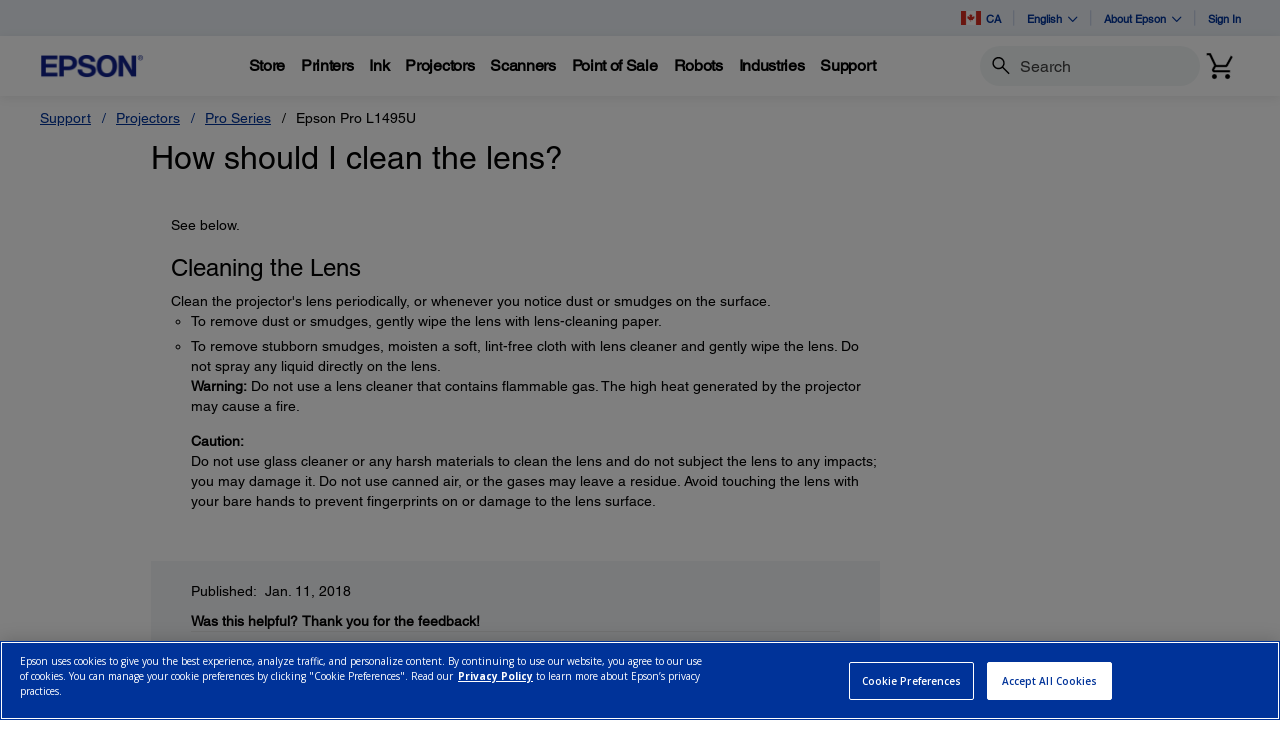

--- FILE ---
content_type: text/html;charset=UTF-8
request_url: https://epson.ca/faq/SPT_V11HA16120~faq-00003f0-pl1500uh_1755unl?faq_cat=faq-8796127242316
body_size: 37517
content:
<!DOCTYPE html>

<!--[if lte IE 9]>
	<script>
		if(!(window.location.pathname == "/interstitialPage"))
		window.location.pathname = "/interstitialPage";
	</script>
<![endif]-->

<html lang="en_CA">
<head><script src="/Helpe-Deny-Prim-do-as-of-murth-Malcompunction-Ba" async></script>
	<meta http-equiv="X-UA-Compatible" content="IE=edge">
	<script type="text/javascript" src="//tags.tiqcdn.com/utag/epson/northamerica/prod/utag.sync.js"></script>
<title>faq-00003f0-pl1500uh_1755unl | SPT_V11HA16120 | Epson Pro L1495U | Pro Series | Projectors | Support | Epson Canada</title>
		<meta http-equiv="Content-Type" content="text/html; charset=utf-8"/>
	<meta charset="utf-8">
	<meta name="viewport" content="width=device-width, initial-scale=1">
	<meta name="keywords">
<meta name="description">
<!-- Open Graph Tags -->
    















    
    
    


    



    <meta property="og:image" content="https://mediaserver.goepson.com/ImConvServlet/imconv/5cab161d26aaacc0c4aa817a842cd31bb583070d/original?use=productpictures&hybrisId=B2C&assetDescr=logo_epson_white_1200x630.png" />
    <meta property="og:image:secure_url" content="https://mediaserver.goepson.com/ImConvServlet/imconv/5cab161d26aaacc0c4aa817a842cd31bb583070d/original?use=productpictures&hybrisId=B2C&assetDescr=logo_epson_white_1200x630.png" />
    
<!-- Open Graph Tags ends -->

	<link rel="shortcut icon" type="image/x-icon" media="all" href="/_ui/responsive/theme-blue/images/favicon.ico" />
		<link rel="stylesheet" type="text/css" href="//fonts.googleapis.com/css?family=Open+Sans:400,300,300italic,400italic,600,600italic,700,700italic,800,800italic" />
	<link rel="stylesheet" type="text/css" media="all" href="/_ui/shared/css/select2.min.css"/>
		<link rel="stylesheet" type="text/css" media="all" href="/_ui/_v202601272122/responsive/theme-blue/css/style.css"/>
		<link rel="stylesheet" href="https://cdn.jsdelivr.net/npm/bootstrap-icons@1.3.0/font/bootstrap-icons.css" />
		<link rel="stylesheet" type="text/css" media="all" href="/_ui/_v202601272122/addons/assistedservicestorefront/responsive/common/css/assistedservicestorefront.css"/>
		<link rel="stylesheet" type="text/css" media="all" href="/_ui/_v202601272122/addons/assistedservicestorefront/responsive/common/css/storeFinder.css"/>
		<link rel="stylesheet" type="text/css" media="all" href="/_ui/_v202601272122/addons/assistedservicestorefront/responsive/common/css/customer360.css"/>
		<link rel="stylesheet" type="text/css" media="all" href="/_ui/_v202601272122/addons/kountaddon/responsive/common/css/kountaddon.css"/>
		<link rel="stylesheet" type="text/css" media="all" href="/_ui/_v202601272122/addons/paypal62addon/responsive/common/css/paypal62addon.css"/>
		<link rel="stylesheet" href="https://cdn.jsdelivr.net/npm/bootstrap-icons@1.3.0/font/bootstrap-icons.css" />
<script type="text/javascript" src="/_ui/_v202601272122/shared/js/analyticsmediator.js" async></script>














</head>

<body class="page-b2CEpsonFAQPage pageType-ContentPage template-pages-layout-contentLayout1Page pageLabel--b2CEpsonFAQPage  language-en_CA"  data-scaler-country-eligibility="true">
	<script language="javascript" type="text/javascript">
				fetch("https://epson.com/globalid/oauth/authorize?client_id=b2c-ca&scope=openid&response_type=code&redirect_uri=https://epson.ca/oidc/callback&state=ae0a9ed7-ffd2-4bbb-a02a-52e0258490af&nonce=fe28db72-a39b-4a5e-8561-345d75d462fe&ui_locales=en-CA&select_registration=true&response_mode=form_post&prompt=none", {
					method: 'GET', mode: 'cors', cache: 'no-cache', credentials: 'include'
				}).then(function(response) {
					if (!response.ok) throw new Error("HTTP error, status = " + response.status);
					return response.text();
				}).then(function(text) {
					const doc = (new DOMParser()).parseFromString(text, 'text/html');
					const form_post = doc.getElementById("form_post");
					const form_data = new FormData(form_post);
					if (!form_data.has('code')) return;
					form_data.append("CSRFToken","0309c292-19da-4dc4-a930-9b81d6819bb8");
					const searchParams = new URLSearchParams(form_data);
					fetch( form_post.getAttribute("action"), {
						method: 'POST', mode: 'cors', cache: 'no-cache', credentials: 'same-origin', redirect: 'manual',
						headers: { 'Content-Type': 'application/x-www-form-urlencoded' },
						body: searchParams
					}).then(function(response) {
						// reload page on success
						document.location.reload();
					});
				}).catch(function(error){
					// failed!
				});

			</script>
		<!-- Inject of SEO starts here -->
	<!-- Inject of SEO ends here -->

	



<!-- Tealium -->
<!-- UDO for page type "supportfaq" -->
    <script type='text/javascript'>
	var utag_data = 
{
	"site_region":"ca",
	"page_content_type":"faq",
	"site_type":"epson:ca",
	"faq_category":"Maintenance",
	"page_type":"support_faq",
	"site_currency":"cad",
	"site_section":"support",
	"page_hierarchy":"support:projectors:epson_pro_l1495u",
	"language_code":"en-ca",
	"page_category_name":"projectors",
	"page_section_name":"support",
	"customer_group":"guest",
	"page_name":"epson:ca:projectors:faq:spt_v11ha16120faq-00003f0-pl1500uh_1755unl",
	"customer_status":"guest",
	"page_subcategory_name":"epson_pro_l1495u",
	"faq_id":"faq-00003f0-pl1500uh_1755unl"
}
</script>
<script type='text/javascript'>
	(function(a,b,c,d){
	a='//tags.tiqcdn.com/utag/epson/northamerica/prod/utag.js';
	b=document;c='script';d=b.createElement(c);d.src=a;d.type='text/java'+c;d.async=true;
	a=b.getElementsByTagName(c)[0];a.parentNode.insertBefore(d,a);
	})();
</script>



<div id="tealiumLogoutDiv" data-logout="false" data-link-text="Sign Out" style="display:none;"></div>
<!-- End Tealium --><div class="branding-mobile hidden-md hidden-lg">
			<div class="js-mobile-logo">
				</div>
		</div>
		<main data-currency-iso-code="CAD">
			<div class="yCmsContentSlot">
</div><input type="hidden" name="strongMsg" id="strongMsg" value="Strong"/>  
<input type="hidden" name="weakMsg" id="weakMsg" value="Weak"/>  
<input type="hidden" name="sosoMsg" id="sosoMsg" value="Soso"/>  


<header class="wf-header">
    <div class="wf-topbar">
                    <ul class="wf-topbar-items">
                        <li class="wf-topbar-item wf-topbar-item-country">
                    <a href="https://epson.com/?_re=1" class="wf-topbar-item-link" title="CA" data-element_id="8812393169980" data-label_text_1='ca'
                        data-element_type='utility_nav'>
                        <span class="icon-country">
                        <img src="https://mediaserver.goepson.com/ImConvServlet/imconv/5fbe4ec9da4caa3a83a13a0289e639e1bb603118/original?use=productpictures&hybrisId=B2C&assetDescr=flag_ca_68x48"  alt="Canada flag">
                            </span>
                        CA</a>
                </li>
            <li class="wf-topbar-item wf-topbar-item-language dropdown">
        <a href="javascript:void(0)" title="English" id="languageDropdownMenu" aria-label="English"
            class="wf-topbar-item-link" data-toggle="dropdown" role="button" aria-haspopup="true" aria-expanded="false">
            English<i class="bi bi-chevron-down"></i>
        </a>
		<div class="dropdown-menu wf-topbar-dropdown-menu" aria-labelledby="languageDropdownMenu">
		    <form id="lang_form_GlobalLanguageComponent" class="lang-form" action="/_s/language" method="post"><input type="hidden" name="code" value="" id="languageCode">
                <ul class="wf-topbar-dropdown-menu">
                    <li class="wf-topbar-dropdown-menu-item">
                                <a href="#" aria-label="Français" class="languageSelector wf-topbar-dropdown-menu-link"
                                    data-isocode="fr" title="Français">Français</a>
                            </li>
                        </ul>
            <div>
<input type="hidden" name="CSRFToken" value="0309c292-19da-4dc4-a930-9b81d6819bb8" />
</div></form></div>
	</li>
<li class="wf-topbar-item wf-topbar-item-about">
                                    <a href="#" class="wf-topbar-item-link" data-toggle="dropdown" role="button"
   aria-haspopup="true" aria-expanded="false" data-element_id="8812401689660"
   data-label_text_1='about_epson' data-element_type='utility_nav'>
    About Epson<i class="bi bi-chevron-down"></i>
</a>
<ul class="dropdown-menu wf-topbar-dropdown-menu">
    <li class="yCmsComponent wf-topbar-dropdown-menu-item">
<a href="/about-us"  title="Our Purpose"  aria-label="OurPurpose NodeOur Purpose"  data-element_type="utility_nav" data-element_id="8812399887420" data-label_text_1="about_epson" data-label_text_2="our_purpose" >Our Purpose</a></li><li class="yCmsComponent wf-topbar-dropdown-menu-item">
<a href="/exceptional-people"  title="Exceptional People"  aria-label="ExceptionalPeople NodeExceptional People"  data-element_type="utility_nav" data-element_id="8812399854652" data-label_text_1="about_epson" data-label_text_2="exceptional_people" >Exceptional People</a></li><li class="yCmsComponent wf-topbar-dropdown-menu-item">
<a href="/engineered-precision"  title="Engineered Precision"  aria-label="EngineeredPrecision NodeEngineered Precision"  data-element_type="utility_nav" data-element_id="8812399789116" data-label_text_1="about_epson" data-label_text_2="engineered_precision" >Engineered Precision</a></li><li class="yCmsComponent wf-topbar-dropdown-menu-item">
<a href="/environmental-pursuit"  title="Environmental Pursuit"  aria-label="EnvironmentalPursuit NodeEnvironmental Pursuit"  data-element_type="utility_nav" data-element_id="8812399952956" data-label_text_1="about_epson" data-label_text_2="environmental_pursuit" >Environmental Pursuit</a></li><li class="yCmsComponent wf-topbar-dropdown-menu-item">
<a href="/enduring-partnerships"  title="Enduring Partnerships"  aria-label="EnduringPartnerships NodeEnduring Partnerships"  data-element_type="utility_nav" data-element_id="8812399985724" data-label_text_1="about_epson" data-label_text_2="enduring_partnerships" >Enduring Partnerships</a></li><li class="yCmsComponent wf-topbar-dropdown-menu-item">
<a href="/careers"  title="Careers"  aria-label="NAV CareersNodeCareers"  data-element_type="utility_nav" data-element_id="8812399920188" data-label_text_1="about_epson" data-label_text_2="careers" >Careers</a></li><li class="yCmsComponent wf-topbar-dropdown-menu-item">
<a href="http://news.epson.ca/"  title="Newsroom"  aria-label="NAV NewsRoomNodeNewsroom"  data-element_type="utility_nav" data-element_id="8812400706620" data-label_text_1="about_epson" data-label_text_2="newsroom" >Newsroom</a></li></ul>
</li>
                            <li class="wf-topbar-item wf-topbar-item-signin">
                                                <a href="/oidc" title="Sign In"
                                                    class="wf-topbar-item-link" data-element_id="header_Login_link" data-label_text_1='sign_in' data-element_type='utility_nav'>
                                                    Sign In</a>
                                            </li>
                                        </ul>
                </div>
           
        <div class="wf-navbar">
        <div class="wf-navbar-wrapper">
            <div class="wf-navbar-left">
                <div class="wf-site-logo">
                    <div class="simple-banner-component">
	<a href="/" id="epsonLogoImage"   title="Epson Logo"    data-label_text_1='Epson Logo' data-element_type='nav'><img title="Epson Logo"
				alt="Epson Logo" src="https://mediaserver.goepson.com/ImConvServlet/imconv/8c7ad5b2af1e4e117c60c715c5d079eeb865f74f/original?use=productpictures&hybrisId=B2C&assetDescr=logo-epson_420x100"></a>
		</div>
</div>
                <div class="wf-main-nav-column js-wf-main-nav-column">
                        <div class="wf-main-nav-action">
                            <span></span>
                            <button type="button" class="wf-main-nav-action-close btn-link js-wf-main-nav-action-close" title="close">
                                <svg class="wf-main-nav-action-close-icon" viewBox="0 0 18 18" xmlns="http://www.w3.org/2000/svg">
                                    <path d="M2.11013 17.5799L0.857422 16.2599L7.7473 8.99991L0.857422 1.73992L2.11013 0.419922L9 7.67991L15.8899 0.419922L17.1426 1.73992L10.2527 8.99991L17.1426 16.2599L15.8899 17.5799L9 10.3199L2.11013 17.5799Z" />
                                </svg>
                            </button>
                        </div>
                        <div class="wf-main-nav-wrapper">
                            <ul class="wf-main-nav js-wf-main-nav">
    <li class="wf-main-nav-item js-wf-main-nav-item is-pushed">
                    <!-- To render the top nav node -->
                    <span tabindex="0" class="js-wf-main-nav-item-span" data-element_id='8813036700732' data-label_text_1='store' data-element_type='nav' data-nav_right_slot='no'>
                            <strong>Store</strong>
                            <i class="bi bi-chevron-right wf-main-nav-arrow-right"></i>
                        </span>
                    <div class="wf-mega-menu">
                        <div class="wf-mega-menu-row">
                            <div class="wf-mega-menu-secondary-content">
                                <div class="wf-main-nav-action">
                                    <a class="wf-main-nav-action-back js-wf-mega-menu-secondary-back" href="#" data-element_id='8813036700732' data-label_text_1='store' data-element_type='nav' data-nav_right_slot='no'>
                                        <i class="bi bi-chevron-left"></i>
                                        Store</a>
                                    <button type="button" class="wf-main-nav-action-close btn-link js-wf-main-nav-action-close" title="close">
                                        <svg class="wf-main-nav-action-close-icon" viewBox="0 0 18 18" xmlns="http://www.w3.org/2000/svg">
                                            <path d="M2.11013 17.5799L0.857422 16.2599L7.7473 8.99991L0.857422 1.73992L2.11013 0.419922L9 7.67991L15.8899 0.419922L17.1426 1.73992L10.2527 8.99991L17.1426 16.2599L15.8899 17.5799L9 10.3199L2.11013 17.5799Z" />
                                        </svg>
                                    </button>
                                </div>
                                <div class="wf-mega-menu-secondary-content-wrapper  active" id="NAV StoreLinkNodes">
                                        <div class="wf-mega-menu-secondary-content-inner">
                                            <div class="wf-mega-menu-left-rail ">
                                                <!-- To render the middle nav node header-->
                                                <div class="wf-mega-menu-left-rail-head">
                                                    <div class="wf-mega-menu-left-rail-head-title">
                                                        <strong>Official Epson Store</strong>
                                                    </div>
                                                    <div class="wf-mega-menu-left-rail-head-actions">
                                                        <div class="yCmsComponent wf-mega-menu-btn-link">
<a href="/shop-epson-store"  title="Shop Direct"  aria-label="Official Epson StoreShop Direct"  data-element_type="nav" data-element_id="8815854486588" data-label_text_1="store" data-label_text_2="official_epson_store" data-label_text_3="shop_direct" data-nav_right_slot="no" >Shop Direct</a></div></div>
                                                </div>
                                                <div class="wf-mega-menu-left-rail-row">
                                                 <!-- To render the middle nav node with links and images-->
                                                    <div class="yCmsComponent wf-mega-menu-left-rail-col 8813036241980">
<a href="/c/e1"  title="Printers"  aria-label="Buy Direct from EpsonPrinters" class="wf-mega-menu-rail-link" data-element_type="nav" data-element_id="8813036241980" data-label_text_1="store" data-label_text_2="buy_direct_from_epson" data-label_text_3="printers" data-nav_right_slot="no" ><img class="wf-mega-menu-left-rail-pimage" src="https://mediaserver.goepson.com/ImConvServlet/imconv/1ae80106e441774e1fac9165dcac7159299a9cd2/original?use=productpictures&hybrisId=B2C&assetDescr=ET-4950_wht_headon-output_690x460%402x" alt="EcoTank 4950" ><div class="wf-mega-menu-left-rail-pname">Printers</div></a></div><div class="yCmsComponent wf-mega-menu-left-rail-col 8813036471356">
<a href="/InkFinder"  title="Ink"  aria-label="Buy Direct from EpsonInk" class="wf-mega-menu-rail-link" data-element_type="nav" data-element_id="8813036471356" data-label_text_1="store" data-label_text_2="buy_direct_from_epson" data-label_text_3="ink" data-nav_right_slot="no" ><img class="wf-mega-menu-left-rail-pimage" src="https://mediaserver.goepson.com/ImConvServlet/imconv/57ee4b7584f843739e46d3da67a92b2e4837fd0c/original?use=productpictures&hybrisId=B2C&assetDescr=ink502-125-126_690x460" alt="Epson Ink" ><div class="wf-mega-menu-left-rail-pname">Ink</div></a></div><div class="yCmsComponent wf-mega-menu-left-rail-col 8813036340284">
<a href="/c/e3"  title="Projectors"  aria-label="Buy Direct from EpsonProjectors" class="wf-mega-menu-rail-link" data-element_type="nav" data-element_id="8813036340284" data-label_text_1="store" data-label_text_2="buy_direct_from_epson" data-label_text_3="projectors" data-nav_right_slot="no" ><img class="wf-mega-menu-left-rail-pimage" src="https://mediaserver.goepson.com/ImConvServlet/imconv/aedec5eb5dc3f9a993860ff495fc31ceaa1ec20c/original?use=productpictures&hybrisId=B2C&assetDescr=LS11000_headon_690x460" alt="Projectors  Buy Direct from Epson" ><div class="wf-mega-menu-left-rail-pname">Projectors</div></a></div><div class="yCmsComponent wf-mega-menu-left-rail-col 8813036405820">
<a href="/c/e2"  title="Scanners"  aria-label="Buy Direct from EpsonScanners" class="wf-mega-menu-rail-link" data-element_type="nav" data-element_id="8813036405820" data-label_text_1="store" data-label_text_2="buy_direct_from_epson" data-label_text_3="scanners" data-nav_right_slot="no" ><img class="wf-mega-menu-left-rail-pimage" src="https://mediaserver.goepson.com/ImConvServlet/imconv/81e0824b25dd691da6cea2152b1697f33e38c481/original?use=productpictures&hybrisId=B2C&assetDescr=WF_ES-580W_headon-tray-paper_690x460" alt="ES580W scanner with paper tray" ><div class="wf-mega-menu-left-rail-pname">Scanners</div></a></div><div class="yCmsComponent wf-mega-menu-left-rail-col 8813036536892">
<a href="/paper"  title="Paper"  aria-label="Buy Direct from EpsonPaper" class="wf-mega-menu-rail-link" data-element_type="nav" data-element_id="8813036536892" data-label_text_1="store" data-label_text_2="buy_direct_from_epson" data-label_text_3="paper" data-nav_right_slot="no" ><img class="wf-mega-menu-left-rail-pimage" src="https://mediaserver.goepson.com/ImConvServlet/imconv/30dd80adad47c53042e7b2f5f0194e01f8a004dc/original?use=productpictures&hybrisId=B2C&assetDescr=paper_690x460" alt="Epson Paper and Media" ><div class="wf-mega-menu-left-rail-pname">Paper</div></a></div><div class="yCmsComponent wf-mega-menu-left-rail-col 8815445247036">
<a href="/accessories"  title="Accessories"  aria-label="Buy Direct from EpsonAccessories" class="wf-mega-menu-rail-link" data-element_type="nav" data-element_id="8815445247036" data-label_text_1="store" data-label_text_2="buy_direct_from_epson" data-label_text_3="accessories" data-nav_right_slot="no" ><img class="wf-mega-menu-left-rail-pimage" src="https://mediaserver.goepson.com/ImConvServlet/imconv/fb3bfdd5d0ab56e04ba7a58f719ae3a51f5ddccc/original?use=productpictures&hybrisId=B2C&assetDescr=e-store_accessories_690x460%402x" alt="Epson Accessories Portable Projection Screen Epson PowerLite replacement projector lamp" ><div class="wf-mega-menu-left-rail-pname">Accessories</div></a></div><div class="yCmsComponent wf-mega-menu-left-rail-col 8813035914300">
<a href="/warranty-extended-service-plans"  title="Extended Service Plans"  aria-label="Product SupportExtended Service Plans" class="wf-mega-menu-rail-link" data-element_type="nav" data-element_id="8813035914300" data-label_text_1="store" data-label_text_2="buy_direct_from_epson" data-label_text_3="extended_service_plans" data-nav_right_slot="no" ><img class="wf-mega-menu-left-rail-pimage" src="https://mediaserver.goepson.com/ImConvServlet/imconv/c58223842e9de556a228b9b0d634b389c7d0f7ea/original?use=productpictures&hybrisId=B2C&assetDescr=epson_preferred-plus-logo_690x460%402x" alt="Epson Preferred Plus Services program logo" ><div class="wf-mega-menu-left-rail-pname">Extended Service Plans</div></a></div><div class="yCmsComponent wf-mega-menu-left-rail-col 8813036209212">
<a href="/certified-renew-refurbished-projectors-printers-scanners"  title="Certified Refurbished"  aria-label="Buy Direct from EpsonCertified Refurbished" class="wf-mega-menu-rail-link" data-element_type="nav" data-element_id="8813036209212" data-label_text_1="store" data-label_text_2="buy_direct_from_epson" data-label_text_3="certified_refurbished" data-nav_right_slot="no" ><img class="wf-mega-menu-left-rail-pimage" src="https://mediaserver.goepson.com/ImConvServlet/imconv/a3cbefbefdce0fcd7ac9b8963a175aa47fbabb9c/original?use=productpictures&hybrisId=B2C&assetDescr=certified-renew_et4850-hc2350_690x460%402x" alt="Refurbished Products  Buy Direct from Epson" ><div class="wf-mega-menu-left-rail-pname">Certified Refurbished</div></a></div><div class="yCmsComponent wf-mega-menu-left-rail-col 8813036602428">
<a href="/c/weekly-b2c-ca"  title="LimitedTime Deals"  aria-label="Buy Direct from EpsonLimitedTime Deals" class="wf-mega-menu-rail-link" data-element_type="nav" data-element_id="8813036602428" data-label_text_1="store" data-label_text_2="buy_direct_from_epson" data-label_text_3="limited-time_deals" data-nav_right_slot="no" ><img class="wf-mega-menu-left-rail-pimage" src="https://mediaserver.goepson.com/ImConvServlet/imconv/e2a8352a7014585bb31fbd537e6a13548ecb4c6b/original?use=productpictures&hybrisId=B2C&assetDescr=price-tags_690x460" alt="Price Tag logo" ><div class="wf-mega-menu-left-rail-pname">Limited-Time Deals</div></a></div><div class="wf-mega-menu-left-rail-col hidden-all-categories-md">
                                                            <div class="yCmsComponent wf-mega-menu-btn-link">
<a href="/shop-epson-store"  title="Shop Direct"  aria-label="Official Epson StoreShop Direct"  data-element_type="nav" data-element_id="8815854486588" data-label_text_1="store" data-label_text_2="official_epson_store" data-label_text_3="shop_direct" data-nav_right_slot="no" >Shop Direct</a></div></div>
                                                    </div>
                                            </div>
                                            <div class="wf-mega-menu-resources-wrapper">
                                             <!-- To render the right node links-->
                                                <div class="wf-mega-menu-resources">
                                                            <div class="wf-mega-menu-resources-head">
                                                                <strong>Featured Collections</strong>
                                                            </div>
                                                            <ul class="wf-mega-menu-rail-items">
                                                                <li class="yCmsComponent wf-mega-menu-rail-item">
<a href="/c/e1?q=%3Aprice-asc%3AdiscontinuedFlag%3Afalse%3AinStockFlag%3Atrue%3APrinters+Facets%2CType%3ASupertank&text=#"  title="EcoTank Printers"  aria-label="Featured CollectionsEcoTank Printers"  data-element_type="nav" data-element_id="8813115573308" data-label_text_1="store" data-label_text_2="official_epson_store" data-label_text_3="ecotank_printers" data-nav_right_slot="yes" >EcoTank Printers</a></li><li class="yCmsComponent wf-mega-menu-rail-item">
<a href="/c/e2?q=%3Aprice-asc%3AdiscontinuedFlag%3Afalse%3AinStockFlag%3Atrue%3AScanners+Facets%2CPrimary+Use%3ADocuments&text=#"  title="Document Scanners"  aria-label="Featured CollectionsDocument Scanners"  data-element_type="nav" data-element_id="8813115606076" data-label_text_1="store" data-label_text_2="official_epson_store" data-label_text_3="document_scanners" data-nav_right_slot="yes" >Document Scanners</a></li><li class="yCmsComponent wf-mega-menu-rail-item">
<a href="/c/e2?q=%3Aprice-asc%3AdiscontinuedFlag%3Afalse%3AinStockFlag%3Atrue%3AScanners+Facets%2CPrimary+Use%3APhotos&text=#"  title="Photo Scanners"  aria-label="Featured CollectionsPhoto Scanners"  data-element_type="nav" data-element_id="8813115638844" data-label_text_1="store" data-label_text_2="official_epson_store" data-label_text_3="photo_scanners" data-nav_right_slot="yes" >Photo Scanners</a></li><li class="yCmsComponent wf-mega-menu-rail-item">
<a href="/c/e3?q=%3Aprice-asc%3AdiscontinuedFlag%3Afalse%3AinStockFlag%3Atrue%3AProjectors+Facets%2CProjector+Series%3AEpiqVision%2BUltra&text=#"  title="Ultra ShortThrow Projectors"  aria-label="Featured CollectionsUltra ShortThrow Projectors"  data-element_type="nav" data-element_id="8813115671612" data-label_text_1="store" data-label_text_2="official_epson_store" data-label_text_3="ultra_short-throw_projectors" data-nav_right_slot="yes" >Ultra Short-Throw Projectors</a></li><li class="yCmsComponent wf-mega-menu-rail-item">
<a href="/c/e1?q=%3Aprice-asc%3AdiscontinuedFlag%3Afalse%3AinStockFlag%3Atrue%3APro+Imaging+Facets%2CProfessional+Ink+Technology%3AArchival%2BPigment&text=#"  title="Large Format Printers"  aria-label="Featured CollectionsLarge Format Printers"  data-element_type="nav" data-element_id="8813115704380" data-label_text_1="store" data-label_text_2="official_epson_store" data-label_text_3="large_format_printers" data-nav_right_slot="yes" >Large Format Printers</a></li></ul>
                                                            </div>
                                                        <div class="wf-mega-menu-resources">
                                                            <div class="wf-mega-menu-resources-head">
                                                                <strong>Resources</strong>
                                                            </div>
                                                            <ul class="wf-mega-menu-rail-items">
                                                                <li class="yCmsComponent wf-mega-menu-rail-item">
<a href="/my-account/home"  title="My Account"  aria-label="ResourcesMy Account"  data-element_type="nav" data-element_id="8813035815996" data-label_text_1="store" data-label_text_2="official_epson_store" data-label_text_3="my_account" data-nav_right_slot="yes" >My Account</a></li><li class="yCmsComponent wf-mega-menu-rail-item">
<a href="/order/order-lookup"  title="Track Your Order"  aria-label="ResourcesTrack Your Order"  data-element_type="nav" data-element_id="8813036012604" data-label_text_1="store" data-label_text_2="official_epson_store" data-label_text_3="track_your_order" data-nav_right_slot="yes" >Track Your Order</a></li><li class="yCmsComponent wf-mega-menu-rail-item">
<a href="/product-registration"  title="Register Your Product"  aria-label="ResourcesRegister Your Product"  data-element_type="nav" data-element_id="8813036045372" data-label_text_1="store" data-label_text_2="official_epson_store" data-label_text_3="register_your_product" data-nav_right_slot="yes" >Register Your Product</a></li><li class="yCmsComponent wf-mega-menu-rail-item">
<a href="/product-registration?serviceActivation=true"  title="Activate Your Service Plan"  aria-label="ResourcesActivate Your Service Plan"  data-element_type="nav" data-element_id="8813036078140" data-label_text_1="store" data-label_text_2="official_epson_store" data-label_text_3="activate_your_service_plan" data-nav_right_slot="yes" >Activate Your Service Plan</a></li></ul>
                                                            </div>
                                                        </div>
                                        </div>
                                    </div>
                                </div>
                        </div>
                    </div>
                </li>
            <li class="wf-main-nav-item js-wf-main-nav-item is-pushed">
                    <!-- To render the top nav node -->
                    <span tabindex="0" class="js-wf-main-nav-item-span" data-element_id='8812410176572' data-label_text_1='printers' data-element_type='nav' data-nav_right_slot='no'>
                            <strong>Printers</strong>
                            <i class="bi bi-chevron-right wf-main-nav-arrow-right"></i>
                        </span>
                    <div class="wf-mega-menu">
                        <div class="wf-mega-menu-row has-sub-secondary">
                            <div class="wf-mega-menu-secondary js-wf-mega-menu-secondary">
                                    <div class="wf-main-nav-action">
                                        <a class="wf-main-nav-action-back js-wf-mega-menu-parent-back " href="javascript:void(0)" data-element_id='8812410176572' data-label_text_1='Back' data-element_type='nav'>
                                            <i class="bi bi-chevron-left"></i>
                                            Back</a>
                                        <button type="button" class="wf-main-nav-action-close btn-link js-wf-main-nav-action-close" title="close">
                                            <svg class="wf-main-nav-action-close-icon" viewBox="0 0 18 18" xmlns="http://www.w3.org/2000/svg">
                                                <path d="M2.11013 17.5799L0.857422 16.2599L7.7473 8.99991L0.857422 1.73992L2.11013 0.419922L9 7.67991L15.8899 0.419922L17.1426 1.73992L10.2527 8.99991L17.1426 16.2599L15.8899 17.5799L9 10.3199L2.11013 17.5799Z" />
                                            </svg>
                                        </button>
                                    </div>
                                    <div class="wf-mega-menu-secondary-nav">
                                        <div class="wf-mega-menu-secondary-nav-title">
                                            <strong>Printers</strong>
                                        </div>
                                        <ul class="wf-mega-menu-secondary-nav-items">
                                        <!-- To render the left nav node -->
                                            <li class="wf-mega-menu-secondary-nav-item js-wf-mega-menu-secondary-nav-item active">
                                                        <span tabindex="0" data-target="#NAV_HomePhotoNode" class="wf-mega-menu-secondary-nav-link"
                                                            aria-controls="NAV_HomePhotoNode" data-element_id='8801342424128' data-label_text_1='printers' data-label_text_2='home_&_home_office' data-element_type='nav' data-nav_right_slot='no'>
                                                                <strong>Home & Home Office</strong>
                                                            <i class="bi bi-chevron-right wf-main-nav-arrow-right"></i>
                                                        </span>
                                                    </li>
                                                <li class="wf-mega-menu-secondary-nav-item js-wf-mega-menu-secondary-nav-item">
                                                        <span tabindex="0" data-target="#NAV_OfficePrintersNode" class="wf-mega-menu-secondary-nav-link"
                                                            aria-controls="NAV_OfficePrintersNode" data-element_id='8801342587968' data-label_text_1='printers' data-label_text_2='office_printers_&_copiers' data-element_type='nav' data-nav_right_slot='no'>
                                                                <strong>Office Printers & Copiers</strong>
                                                            <i class="bi bi-chevron-right wf-main-nav-arrow-right"></i>
                                                        </span>
                                                    </li>
                                                <li class="wf-mega-menu-secondary-nav-item js-wf-mega-menu-secondary-nav-item">
                                                        <span tabindex="0" data-target="#NAV_ProfessionalImagingNode" class="wf-mega-menu-secondary-nav-link"
                                                            aria-controls="NAV_ProfessionalImagingNode" data-element_id='8801341932608' data-label_text_1='printers' data-label_text_2='professional_imaging' data-element_type='nav' data-nav_right_slot='no'>
                                                                <strong>Professional Imaging</strong>
                                                            <i class="bi bi-chevron-right wf-main-nav-arrow-right"></i>
                                                        </span>
                                                    </li>
                                                <li class="wf-mega-menu-secondary-nav-item js-wf-mega-menu-secondary-nav-item">
                                                        <span tabindex="0" data-target="#NAV_LabelPrintersAndPressesNode" class="wf-mega-menu-secondary-nav-link"
                                                            aria-controls="NAV_LabelPrintersAndPressesNode" data-element_id='8801341965376' data-label_text_1='printers' data-label_text_2='label_printers_&_presses' data-element_type='nav' data-nav_right_slot='no'>
                                                                <strong>Label Printers & Presses</strong>
                                                            <i class="bi bi-chevron-right wf-main-nav-arrow-right"></i>
                                                        </span>
                                                    </li>
                                                </ul>
                                        <!-- To render the left nav node links-->
                                            <div class="wf-mega-menu-secondary-nav-bottom">
                                                    <div class="yCmsComponent wf-mega-menu-btn-link">
<a href="/printers"  title="Printers Overview"  aria-label="PrintersPrinters Overview"  data-element_type="nav" data-element_id="8812404573244" data-label_text_1="printers" data-label_text_2="printers_overview" data-nav_right_slot="no" >Printers Overview</a></div></div>
                                            </div>
                                </div>
                            <div class="wf-mega-menu-secondary-content">
                                <div class="wf-main-nav-action">
                                    <a class="wf-main-nav-action-back js-wf-mega-menu-secondary-back" href="#" data-element_id='8812410176572' data-label_text_1='printers' data-element_type='nav' data-nav_right_slot='no'>
                                        <i class="bi bi-chevron-left"></i>
                                        Printers</a>
                                    <button type="button" class="wf-main-nav-action-close btn-link js-wf-main-nav-action-close" title="close">
                                        <svg class="wf-main-nav-action-close-icon" viewBox="0 0 18 18" xmlns="http://www.w3.org/2000/svg">
                                            <path d="M2.11013 17.5799L0.857422 16.2599L7.7473 8.99991L0.857422 1.73992L2.11013 0.419922L9 7.67991L15.8899 0.419922L17.1426 1.73992L10.2527 8.99991L17.1426 16.2599L15.8899 17.5799L9 10.3199L2.11013 17.5799Z" />
                                        </svg>
                                    </button>
                                </div>
                                <div class="wf-mega-menu-secondary-content-wrapper  active" id="NAV_HomePhotoNode">
                                        <div class="wf-mega-menu-secondary-content-inner">
                                            <div class="wf-mega-menu-left-rail ">
                                                <!-- To render the middle nav node header-->
                                                <div class="wf-mega-menu-left-rail-head">
                                                    <div class="wf-mega-menu-left-rail-head-title">
                                                        <strong>Home & Home Office</strong>
                                                    </div>
                                                    <div class="wf-mega-menu-left-rail-head-actions">
                                                        <div class="yCmsComponent wf-mega-menu-btn-link">
<a href="/For-Home/Printers/c/h1"  title="Shop All"  aria-label="Home & Home OfficeShop All"  data-element_type="nav" data-element_id="8812404802620" data-label_text_1="printers" data-label_text_2="home_&_home_office" data-label_text_3="shop_all" data-nav_right_slot="no" >Shop All</a></div></div>
                                                </div>
                                                <div class="wf-mega-menu-left-rail-row">
                                                 <!-- To render the middle nav node with links and images-->
                                                    <div class="yCmsComponent wf-mega-menu-left-rail-col 8812404606012">
<a href="/ecotank-ink-tank-printers"  title="EcoTank Supertank Printers"  aria-label="Home & Home OfficeEcoTank Supertank Printers" class="wf-mega-menu-rail-link" data-element_type="nav" data-element_id="8812404606012" data-label_text_1="printers" data-label_text_2="home_&_home_office" data-label_text_3="ecotank_supertank_printers" data-nav_right_slot="no" ><img class="wf-mega-menu-left-rail-pimage" src="https://mediaserver.goepson.com/ImConvServlet/imconv/1ae80106e441774e1fac9165dcac7159299a9cd2/original?use=productpictures&hybrisId=B2C&assetDescr=ET-4950_wht_headon-output_690x460%402x" alt="EcoTank 4950" ><div class="wf-mega-menu-left-rail-pname">EcoTank Supertank Printers</div></a></div><div class="yCmsComponent wf-mega-menu-left-rail-col 8812404868156">
<a href="/For-Home/Printers/Ink-Cartridge-Printer/c/nc110"  title="Ink Cartridge Printers"  aria-label="Home & Home OfficeInk Cartridge Printers" class="wf-mega-menu-rail-link" data-element_type="nav" data-element_id="8812404868156" data-label_text_1="printers" data-label_text_2="home_&_home_office" data-label_text_3="ink_cartridge_printers" data-nav_right_slot="no" ><img class="wf-mega-menu-left-rail-pimage" src="https://mediaserver.goepson.com/ImConvServlet/imconv/1622121a1674e7d8dd8c09149c881bd454bacd23/original?use=productpictures&hybrisId=B2C&assetDescr=WF-4833_blk_headon-output_690x460" alt="WorkForce Pro WF 4833 Printer" ><div class="wf-mega-menu-left-rail-pname">Ink Cartridge Printers</div></a></div><div class="yCmsComponent wf-mega-menu-left-rail-col 8812405556284">
<a href="/For-Home/Printers/Photo/c/h120"  title="Photo Printers"  aria-label="Home & Home OfficePhoto Printers" class="wf-mega-menu-rail-link" data-element_type="nav" data-element_id="8812405556284" data-label_text_1="printers" data-label_text_2="home_&_home_office" data-label_text_3="photo_printers" data-nav_right_slot="no" ><img class="wf-mega-menu-left-rail-pimage" src="https://mediaserver.goepson.com/ImConvServlet/imconv/0c00218a2302c0d4ce4bc6246e6b9763b052400a/original?use=productpictures&hybrisId=B2C&assetDescr=ET-8550_hero_headon-output_690x460" alt="EcoTank ET 8550 Printer" ><div class="wf-mega-menu-left-rail-pname">Photo Printers</div></a></div><div class="wf-mega-menu-left-rail-col hidden-all-categories-md">
                                                            <div class="yCmsComponent wf-mega-menu-btn-link">
<a href="/For-Home/Printers/c/h1"  title="Shop All"  aria-label="Home & Home OfficeShop All"  data-element_type="nav" data-element_id="8812404802620" data-label_text_1="printers" data-label_text_2="home_&_home_office" data-label_text_3="shop_all" data-nav_right_slot="no" >Shop All</a></div></div>
                                                    </div>
                                            </div>
                                            <div class="wf-mega-menu-resources-wrapper">
                                             <!-- To render the right node links-->
                                                <div class="wf-mega-menu-resources">
                                                            <div class="wf-mega-menu-resources-head">
                                                                <strong>Resources</strong>
                                                            </div>
                                                            <ul class="wf-mega-menu-rail-items">
                                                                <li class="yCmsComponent wf-mega-menu-rail-item">
<a href="/Clearance-Center/c/cc?q=%3Aprice-asc%3AdiscontinuedFlag%3Afalse%3AinStockFlag%3Atrue%3AproductType%3APRINTER"  title="Epson Certified ReNew"  aria-label="ResourcesEpson Certified ReNew"  data-element_type="nav" data-element_id="8812396348476" data-label_text_1="printers" data-label_text_2="home_&_home_office" data-label_text_3="epson_certified_renew" data-nav_right_slot="yes" >Epson Certified ReNew</a></li><li class="yCmsComponent wf-mega-menu-rail-item">
<a href="/chromebook-printer"  title="Printers for Chromebook"  aria-label="ResourcesPrinters for Chromebook"  data-element_type="nav" data-element_id="8812396217404" data-label_text_1="printers" data-label_text_2="home_&_home_office" data-label_text_3="printers_for_chromebook" data-nav_right_slot="yes" >Printers for Chromebook</a></li><li class="yCmsComponent wf-mega-menu-rail-item">
<a href="/apple-printers-for-iphone-ipad-mac"  title="Apple Compatibility"  aria-label="ResourcesApple Compatibility"  data-element_type="nav" data-element_id="8812396250172" data-label_text_1="printers" data-label_text_2="home_&_home_office" data-label_text_3="apple_compatibility" data-nav_right_slot="yes" >Apple Compatibility</a></li><li class="yCmsComponent wf-mega-menu-rail-item">
<a href="/voice-activated-printing-from-alexa-siri"  title="Voiceactivated Printing"  aria-label="ResourcesVoiceactivated Printing"  data-element_type="nav" data-element_id="8812396184636" data-label_text_1="printers" data-label_text_2="home_&_home_office" data-label_text_3="voice-activated_printing" data-nav_right_slot="yes" >Voice-activated Printing</a></li><li class="yCmsComponent wf-mega-menu-rail-item">
<a href="/mobile-printing-scanning-wireless-solutions"  title="Mobile Printing  Scanning"  aria-label="ResourcesMobile Printing  Scanning"  data-element_type="nav" data-element_id="8812396282940" data-label_text_1="printers" data-label_text_2="home_&_home_office" data-label_text_3="mobile_printing_&_scanning" data-nav_right_slot="yes" >Mobile Printing & Scanning</a></li><li class="yCmsComponent wf-mega-menu-rail-item">
<a href="/epson-printer-ink-quality"  title="Why Epson Ink Paper  Printers"  aria-label="ResourcesWhy Epson Ink Paper  Printers"  data-element_type="nav" data-element_id="8812396315708" data-label_text_1="printers" data-label_text_2="home_&_home_office" data-label_text_3="why_epson_ink,_paper_&_printers" data-nav_right_slot="yes" >Why Epson Ink, Paper & Printers</a></li><li class="yCmsComponent wf-mega-menu-rail-item">
<a href="/Accessories/Printer-Accessories/c/a1"  title="Accessories"  aria-label="ResourcesAccessories"  data-element_type="nav" data-element_id="8812396381244" data-label_text_1="printers" data-label_text_2="home_&_home_office" data-label_text_3="accessories" data-nav_right_slot="yes" >Accessories</a></li><li class="yCmsComponent wf-mega-menu-rail-item">
<a href="/For-Work/Paper/h/w6"  title="Paper"  aria-label="ResourcesPaper"  data-element_type="nav" data-element_id="8812396414012" data-label_text_1="printers" data-label_text_2="home_&_home_office" data-label_text_3="paper" data-nav_right_slot="yes" >Paper</a></li><li class="yCmsComponent wf-mega-menu-rail-item">
<a href="/warranty-extended-service-plans"  title="Service Plans"  aria-label="ResourcesService Plans"  data-element_type="nav" data-element_id="8812396446780" data-label_text_1="printers" data-label_text_2="home_&_home_office" data-label_text_3="service_plans" data-nav_right_slot="yes" >Service Plans</a></li></ul>
                                                            </div>
                                                        </div>
                                        </div>
                                    </div>
                                <div class="wf-mega-menu-secondary-content-wrapper " id="NAV_OfficePrintersNode">
                                        <div class="wf-mega-menu-secondary-content-inner">
                                            <div class="wf-mega-menu-left-rail ">
                                                <!-- To render the middle nav node header-->
                                                <div class="wf-mega-menu-left-rail-head">
                                                    <div class="wf-mega-menu-left-rail-head-title">
                                                        <strong>Office Printers & Copiers</strong>
                                                    </div>
                                                    <div class="wf-mega-menu-left-rail-head-actions">
                                                        <div class="yCmsComponent wf-mega-menu-btn-link">
<a href="/office-printers"  title="Learn More"  aria-label="Office Printers & CopiersLearn More"  data-element_type="nav" data-element_id="8812404900924" data-label_text_1="printers" data-label_text_2="office_printers_&_copiers" data-label_text_3="learn_more" data-nav_right_slot="no" >Learn More</a></div><div class="yCmsComponent wf-mega-menu-btn-link">
<a href="/For-Work/Printers/Inkjet/c/w110"  title="View Products"  aria-label="Office Printers & CopiersView Products"  data-element_type="nav" data-element_id="8812415714364" data-label_text_1="printers" data-label_text_2="office_printers_&_copiers" data-label_text_3="view_products" data-nav_right_slot="no" >View Products</a></div></div>
                                                </div>
                                                <div class="wf-mega-menu-left-rail-row">
                                                 <!-- To render the middle nav node with links and images-->
                                                    <div class="yCmsComponent wf-mega-menu-left-rail-col 8812405326908">
<a href="/business-inkjet-printers-workforce-enterprise"  title="Department"  aria-label="Office Printers & CopiersDepartment" class="wf-mega-menu-rail-link" data-element_type="nav" data-element_id="8812405326908" data-label_text_1="printers" data-label_text_2="office_printers_&_copiers" data-label_text_3="department" data-nav_right_slot="no" ><img class="wf-mega-menu-left-rail-pimage" src="https://mediaserver.goepson.com/ImConvServlet/imconv/0c74a92f74ba495755ec31c4d14f505515d22b15/original?use=productpictures&hybrisId=B2C&assetDescr=AM-C5000_headon_690x460" alt="WorkForce Enterprise AM C5000 Printer" ><div class="wf-mega-menu-left-rail-pname">Department</div></a></div><div class="yCmsComponent wf-mega-menu-left-rail-col 8812405490748">
<a href="/business-desktop-printers"  title="Desktop"  aria-label="Office Printers & CopiersDesktop" class="wf-mega-menu-rail-link" data-element_type="nav" data-element_id="8812405490748" data-label_text_1="printers" data-label_text_2="office_printers_&_copiers" data-label_text_3="desktop" data-nav_right_slot="no" ><img class="wf-mega-menu-left-rail-pimage" src="https://mediaserver.goepson.com/ImConvServlet/imconv/ba0ed811386300fbeeea7ebc2f7f78b38556a0c8/original?use=productpictures&hybrisId=B2C&assetDescr=WF-ST-C5500_headon-output_690x460" alt="WorkForce Pro ST C5500 Printer" ><div class="wf-mega-menu-left-rail-pname">Desktop</div></a></div><div class="yCmsComponent wf-mega-menu-left-rail-col 8812405654588">
<a href="/business-inkjet-workgroup-printers"  title="Workgroup"  aria-label="Office Printers & CopiersWorkgroup" class="wf-mega-menu-rail-link" data-element_type="nav" data-element_id="8812405654588" data-label_text_1="printers" data-label_text_2="office_printers_&_copiers" data-label_text_3="workgroup" data-nav_right_slot="no" ><img class="wf-mega-menu-left-rail-pimage" src="https://mediaserver.goepson.com/ImConvServlet/imconv/140bdf4b99a64fe0a39adef3196f30a628061016/original?use=productpictures&hybrisId=B2C&assetDescr=WF-C879R_headon-with-stand_690x460" alt="WorkForce Pro WF C879R Printer" ><div class="wf-mega-menu-left-rail-pname">Workgroup</div></a></div><div class="yCmsComponent wf-mega-menu-left-rail-col 8812405359676">
<a href="/impact-dot-matrix-printers"  title="Dot Matrix"  aria-label="Office Printers & CopiersDot Matrix" class="wf-mega-menu-rail-link" data-element_type="nav" data-element_id="8812405359676" data-label_text_1="printers" data-label_text_2="office_printers_&_copiers" data-label_text_3="dot_matrix" data-nav_right_slot="no" ><img class="wf-mega-menu-left-rail-pimage" src="https://mediaserver.goepson.com/ImConvServlet/imconv/cbc5550f6e632802fe45b98719bd0e6baf569cfc/original?use=productpictures&hybrisId=B2C&assetDescr=LQ-590II_headon_690x460" alt="LQ 590II Impact Dot Matrix Printer" ><div class="wf-mega-menu-left-rail-pname">Dot Matrix</div></a></div><div class="wf-mega-menu-left-rail-col hidden-all-categories-md">
                                                            <div class="yCmsComponent wf-mega-menu-btn-link">
<a href="/office-printers"  title="Learn More"  aria-label="Office Printers & CopiersLearn More"  data-element_type="nav" data-element_id="8812404900924" data-label_text_1="printers" data-label_text_2="office_printers_&_copiers" data-label_text_3="learn_more" data-nav_right_slot="no" >Learn More</a></div></div>
                                                    <div class="wf-mega-menu-left-rail-col hidden-all-categories-md">
                                                            <div class="yCmsComponent wf-mega-menu-btn-link">
<a href="/For-Work/Printers/Inkjet/c/w110"  title="View Products"  aria-label="Office Printers & CopiersView Products"  data-element_type="nav" data-element_id="8812415714364" data-label_text_1="printers" data-label_text_2="office_printers_&_copiers" data-label_text_3="view_products" data-nav_right_slot="no" >View Products</a></div></div>
                                                    </div>
                                            </div>
                                            <div class="wf-mega-menu-resources-wrapper">
                                             <!-- To render the right node links-->
                                                <div class="wf-mega-menu-resources">
                                                            <div class="wf-mega-menu-resources-head">
                                                                <strong>Resources</strong>
                                                            </div>
                                                            <ul class="wf-mega-menu-rail-items">
                                                                <li class="yCmsComponent wf-mega-menu-rail-item">
<a href="/precisioncore-advanced-printing-technology"  title="PrecisionCore"  aria-label="ResourcesPrecisionCore"  data-element_type="nav" data-element_id="8812405720124" data-label_text_1="printers" data-label_text_2="office_printers_&_copiers" data-label_text_3="precisioncore" data-nav_right_slot="yes" >PrecisionCore</a></li><li class="yCmsComponent wf-mega-menu-rail-item">
<a href="/heat-free-inkjet-printers"  title="HeatFree Technology"  aria-label="ResourcesHeatFree Technology"  data-element_type="nav" data-element_id="8812405752892" data-label_text_1="printers" data-label_text_2="office_printers_&_copiers" data-label_text_3="heat-free_technology" data-nav_right_slot="yes" >Heat-Free Technology</a></li><li class="yCmsComponent wf-mega-menu-rail-item">
<a href="/business-printing-solutions"  title="Business Printing Solutions"  aria-label="ResourcesBusiness Printing Solutions"  data-element_type="nav" data-element_id="8812405916732" data-label_text_1="printers" data-label_text_2="office_printers_&_copiers" data-label_text_3="business_printing_solutions" data-nav_right_slot="yes" >Business Printing Solutions</a></li><li class="yCmsComponent wf-mega-menu-rail-item">
<a href="https://news.epson.com/case-studies?c_parent=19332&c=28066&year="  title="Case Studies"  aria-label="Resources Case Studies opens in a new window"  target="_blank" data-element_type="nav" data-element_id="8812405589052" data-label_text_1="printers" data-label_text_2="office_printers_&_copiers" data-label_text_3="case_studies" data-nav_right_slot="yes" >Case Studies</a></li><li class="yCmsComponent wf-mega-menu-rail-item">
<a href="/For-Work/Paper/h/w6"  title="Paper"  aria-label="ResourcesPaper"  data-element_type="nav" data-element_id="8812405982268" data-label_text_1="printers" data-label_text_2="office_printers_&_copiers" data-label_text_3="paper" data-nav_right_slot="yes" >Paper</a></li><li class="yCmsComponent wf-mega-menu-rail-item">
<a href="/warranty-extended-service-plans"  title="Service Plans"  aria-label="ResourcesService Plans"  data-element_type="nav" data-element_id="8812407227452" data-label_text_1="printers" data-label_text_2="office_printers_&_copiers" data-label_text_3="service_plans" data-nav_right_slot="yes" >Service Plans</a></li></ul>
                                                            </div>
                                                        <div class="wf-mega-menu-resources">
                                                            <div class="wf-mega-menu-resources-head">
                                                                <strong>Applications</strong>
                                                            </div>
                                                            <ul class="wf-mega-menu-rail-items">
                                                                <li class="yCmsComponent wf-mega-menu-rail-item">
<a href="/business-inkjet-printers-education"  title="Education"  aria-label="ApplicationsEducation"  data-element_type="nav" data-element_id="8812405851196" data-label_text_1="printers" data-label_text_2="office_printers_&_copiers" data-label_text_3="education" data-nav_right_slot="yes" >Education</a></li></ul>
                                                            </div>
                                                        </div>
                                        </div>
                                    </div>
                                <div class="wf-mega-menu-secondary-content-wrapper " id="NAV_ProfessionalImagingNode">
                                        <div class="wf-mega-menu-secondary-content-inner">
                                            <div class="wf-mega-menu-left-rail ">
                                                <!-- To render the middle nav node header-->
                                                <div class="wf-mega-menu-left-rail-head">
                                                    <div class="wf-mega-menu-left-rail-head-title">
                                                        <strong>Professional Imaging</strong>
                                                    </div>
                                                    <div class="wf-mega-menu-left-rail-head-actions">
                                                        <div class="yCmsComponent wf-mega-menu-btn-link">
<a href="/pro-imaging-large-format-printers"  title="Learn More"  aria-label="Professional ImagingLearn More"  data-element_type="nav" data-element_id="8812405261372" data-label_text_1="printers" data-label_text_2="professional_imaging" data-label_text_3="learn_more" data-nav_right_slot="no" >Learn More</a></div><div class="yCmsComponent wf-mega-menu-btn-link">
<a href="/For-Work/Printers/Large-Format/c/w140"  title="View Products"  aria-label="Professional ImagingView Products"  data-element_type="nav" data-element_id="8812415845436" data-label_text_1="printers" data-label_text_2="professional_imaging" data-label_text_3="view_products" data-nav_right_slot="no" >View Products</a></div></div>
                                                </div>
                                                <div class="wf-mega-menu-left-rail-row">
                                                 <!-- To render the middle nav node with links and images-->
                                                    <div class="yCmsComponent wf-mega-menu-left-rail-col 8812403229756">
<a href="/surecolor-t-series-printers"  title="CAD Technical  Graphic Printers"  aria-label="Professional ImagingCAD Technical  Graphic Printers" class="wf-mega-menu-rail-link" data-element_type="nav" data-element_id="8812403229756" data-label_text_1="printers" data-label_text_2="professional_imaging" data-label_text_3="cad,_technical_&_graphic_printers" data-nav_right_slot="no" ><img class="wf-mega-menu-left-rail-pimage" src="https://mediaserver.goepson.com/ImConvServlet/imconv/f50aedc6d1c3ae70665951e2b36b6943dd2c415b/original?use=productpictures&hybrisId=B2C&assetDescr=SC-T5170_headon_690x460" alt="SureColor T5170 Printer" ><div class="wf-mega-menu-left-rail-pname">CAD, Technical & Graphic Printers</div></a></div><div class="yCmsComponent wf-mega-menu-left-rail-col 8812647547964">
<a href="/digital-fabric-printer"  title="DirecttoFabric Printing"  aria-label="Professional ImagingDirecttoFabric Printing" class="wf-mega-menu-rail-link" data-element_type="nav" data-element_id="8812647547964" data-label_text_1="printers" data-label_text_2="professional_imaging" data-label_text_3="direct-to-fabric_printing" data-nav_right_slot="no" ><img class="wf-mega-menu-left-rail-pimage" src="https://mediaserver.goepson.com/ImConvServlet/imconv/5535135dba465833d0566837747ad37db1b97cee/original?use=productpictures&hybrisId=B2C&assetDescr=ML-8000_hero-output_690x460%402x" alt="Monna Lisa 8000 printer" ><div class="wf-mega-menu-left-rail-pname">Direct-to-Fabric Printing</div></a></div><div class="yCmsComponent wf-mega-menu-left-rail-col 8813986350140">
<a href="/direct-to-film-printer"  title="DirecttoFilm Printing"  aria-label="Professional ImagingDirecttoFilm Printing" class="wf-mega-menu-rail-link" data-element_type="nav" data-element_id="8813986350140" data-label_text_1="printers" data-label_text_2="professional_imaging" data-label_text_3="direct-to-film_printing" data-nav_right_slot="no" ><img class="wf-mega-menu-left-rail-pimage" src="https://mediaserver.goepson.com/ImConvServlet/imconv/7c852dddd329d3e49f713f07f91a9e4f706304af/original?use=productpictures&hybrisId=B2C&assetDescr=surecolor-G6070_hero_headon-printed-film_690x460%402x" alt="Epson SureColor direct to film printer" ><div class="wf-mega-menu-left-rail-pname">Direct-to-Film Printing</div></a></div><div class="yCmsComponent wf-mega-menu-left-rail-col 8812403426364">
<a href="/direct-to-garment-t-shirt-printer"  title="DirecttoGarment Printers"  aria-label="Professional ImagingDirecttoGarment Printers" class="wf-mega-menu-rail-link" data-element_type="nav" data-element_id="8812403426364" data-label_text_1="printers" data-label_text_2="professional_imaging" data-label_text_3="direct-to-garment_printers" data-nav_right_slot="no" ><img class="wf-mega-menu-left-rail-pimage" src="https://mediaserver.goepson.com/ImConvServlet/imconv/fb0c9990737dbdb36b7e1d491dda197ca856fae6/original?use=productpictures&hybrisId=B2C&assetDescr=SC-F3070_headon-white_tshirt_690x460%402x" alt="SureColor F3070 Printer" ><div class="wf-mega-menu-left-rail-pname">Direct-to-Garment Printers</div></a></div><div class="yCmsComponent wf-mega-menu-left-rail-col 8812403622972">
<a href="/dye-sublimation-printers"  title="DyeSublimation Printers"  aria-label="Professional ImagingDyeSublimation Printers" class="wf-mega-menu-rail-link" data-element_type="nav" data-element_id="8812403622972" data-label_text_1="printers" data-label_text_2="professional_imaging" data-label_text_3="dye-sublimation_printers" data-nav_right_slot="no" ><img class="wf-mega-menu-left-rail-pimage" src="https://mediaserver.goepson.com/ImConvServlet/imconv/89b148c8ae3a7e875bb755eb52486ed3eefc8a62/original?use=productpictures&hybrisId=B2C&assetDescr=surecolor-F9570_hero-headon-roll-output_690x460%402x" alt="DyeSublimation Printers" ><div class="wf-mega-menu-left-rail-pname">Dye-Sublimation Printers</div></a></div><div class="yCmsComponent wf-mega-menu-left-rail-col 8816216376380">
<a href="/printers-for-makers"  title="Maker Printers"  aria-label="Professional ImagingMaker Printers" class="wf-mega-menu-rail-link" data-element_type="nav" data-element_id="8816216376380" data-label_text_1="printers" data-label_text_2="professional_imaging" data-label_text_3="maker_printers" data-nav_right_slot="no" ><img class="wf-mega-menu-left-rail-pimage" src="https://mediaserver.goepson.com/ImConvServlet/imconv/2cf4d78f5f6e589502c5ba62341024e794605339/original?use=productpictures&hybrisId=B2C&assetDescr=SureColor-F-170_headon-paper_690x460" ><div class="wf-mega-menu-left-rail-pname">Maker Printers</div></a></div><div class="yCmsComponent wf-mega-menu-left-rail-col 8812403721276">
<a href="/minilab-photo-printers"  title="Minilab Photo Printers"  aria-label="Professional ImagingMinilab Photo Printers" class="wf-mega-menu-rail-link" data-element_type="nav" data-element_id="8812403721276" data-label_text_1="printers" data-label_text_2="professional_imaging" data-label_text_3="minilab_photo_printers" data-nav_right_slot="no" ><img class="wf-mega-menu-left-rail-pimage" src="https://mediaserver.goepson.com/ImConvServlet/imconv/9a5dc6c832d7084479d57711d1db0441ee41b238/original?use=productpictures&hybrisId=B2C&assetDescr=SLD1070_headon-output_690x460" alt="SureLab D1070 Printer" ><div class="wf-mega-menu-left-rail-pname">Minilab Photo Printers</div></a></div><div class="yCmsComponent wf-mega-menu-left-rail-col 8812403819580">
<a href="/professional-photo-graphic-art-printers"  title="Photographic Printers"  aria-label="Professional ImagingPhotographic Printers" class="wf-mega-menu-rail-link" data-element_type="nav" data-element_id="8812403819580" data-label_text_1="printers" data-label_text_2="professional_imaging" data-label_text_3="photographic_printers" data-nav_right_slot="no" ><img class="wf-mega-menu-left-rail-pimage" src="https://mediaserver.goepson.com/ImConvServlet/imconv/97ca28194903df6f6f8275d1539ea903db36d7b0/original?use=productpictures&hybrisId=B2C&assetDescr=SC-P5370_headon-output_690x460" alt="SureColor P5370 Printer" ><div class="wf-mega-menu-left-rail-pname">Photographic Printers</div></a></div><div class="yCmsComponent wf-mega-menu-left-rail-col 8812403917884">
<a href="/professional-imaging-media-specialty"  title="Professional Media"  aria-label="Professional ImagingProfessional Media" class="wf-mega-menu-rail-link" data-element_type="nav" data-element_id="8812403917884" data-label_text_1="printers" data-label_text_2="professional_imaging" data-label_text_3="professional_media" data-nav_right_slot="no" ><img class="wf-mega-menu-left-rail-pimage" src="https://mediaserver.goepson.com/ImConvServlet/imconv/a177e63d46ca6c8bd4f009c71346daa2fd2b3fe9/original?use=productpictures&hybrisId=B2C&assetDescr=pro-media_690x460" alt="Paper roll" ><div class="wf-mega-menu-left-rail-pname">Professional Media</div></a></div><div class="yCmsComponent wf-mega-menu-left-rail-col 8812404048956">
<a href="/resin-signage-fabric-printers"  title="Resin Signage Printers"  aria-label="Professional ImagingResin Signage Printers" class="wf-mega-menu-rail-link" data-element_type="nav" data-element_id="8812404048956" data-label_text_1="printers" data-label_text_2="professional_imaging" data-label_text_3="resin_signage_printers" data-nav_right_slot="no" ><img class="wf-mega-menu-left-rail-pimage" src="https://mediaserver.goepson.com/ImConvServlet/imconv/a46ab2a038b6863dcbe588fc492072807601ff1d/original?use=productpictures&hybrisId=B2C&assetDescr=SC-R5070_headon_690x460" alt="SureColor R5070 Printer" ><div class="wf-mega-menu-left-rail-pname">Resin Signage Printers</div></a></div><div class="yCmsComponent wf-mega-menu-left-rail-col 8812404212796">
<a href="/surecolor-s-series-sign-printers"  title="Solvent Signage Printers"  aria-label="Professional ImagingSolvent Signage Printers" class="wf-mega-menu-rail-link" data-element_type="nav" data-element_id="8812404212796" data-label_text_1="printers" data-label_text_2="professional_imaging" data-label_text_3="solvent_signage_printers" data-nav_right_slot="no" ><img class="wf-mega-menu-left-rail-pimage" src="https://mediaserver.goepson.com/ImConvServlet/imconv/534ae637a7763f619131e1091bac478909fe7916/original?use=productpictures&hybrisId=B2C&assetDescr=SC-S80600_headon_690x460" alt="SureColor S80600 Printer" ><div class="wf-mega-menu-left-rail-pname">Solvent Signage Printers</div></a></div><div class="yCmsComponent wf-mega-menu-left-rail-col 8812404507708">
<a href="/uv-flatbed-printer"  title="UV Signage Printers"  aria-label="Professional ImagingUV Signage Printers" class="wf-mega-menu-rail-link" data-element_type="nav" data-element_id="8812404507708" data-label_text_1="printers" data-label_text_2="professional_imaging" data-label_text_3="uv_signage_printers" data-nav_right_slot="no" ><img class="wf-mega-menu-left-rail-pimage" src="https://mediaserver.goepson.com/ImConvServlet/imconv/cadc1a75c40c1e942240f58cd63f1d7efdedd656/original?use=productpictures&hybrisId=B2C&assetDescr=SC-V7000_headon_690x460" alt="SureColor V7000 Printer" ><div class="wf-mega-menu-left-rail-pname">UV Signage Printers</div></a></div><div class="wf-mega-menu-left-rail-col hidden-all-categories-md">
                                                            <div class="yCmsComponent wf-mega-menu-btn-link">
<a href="/pro-imaging-large-format-printers"  title="Learn More"  aria-label="Professional ImagingLearn More"  data-element_type="nav" data-element_id="8812405261372" data-label_text_1="printers" data-label_text_2="professional_imaging" data-label_text_3="learn_more" data-nav_right_slot="no" >Learn More</a></div></div>
                                                    <div class="wf-mega-menu-left-rail-col hidden-all-categories-md">
                                                            <div class="yCmsComponent wf-mega-menu-btn-link">
<a href="/For-Work/Printers/Large-Format/c/w140"  title="View Products"  aria-label="Professional ImagingView Products"  data-element_type="nav" data-element_id="8812415845436" data-label_text_1="printers" data-label_text_2="professional_imaging" data-label_text_3="view_products" data-nav_right_slot="no" >View Products</a></div></div>
                                                    </div>
                                            </div>
                                            <div class="wf-mega-menu-resources-wrapper">
                                             <!-- To render the right node links-->
                                                <div class="wf-mega-menu-resources">
                                                            <div class="wf-mega-menu-resources-head">
                                                                <strong>Resources</strong>
                                                            </div>
                                                            <ul class="wf-mega-menu-rail-items">
                                                                <li class="yCmsComponent wf-mega-menu-rail-item">
<a href="/precisioncore-advanced-printing-technology"  title="PrecisionCore"  aria-label="ResourcesPrecisionCore"  data-element_type="nav" data-element_id="8812406506556" data-label_text_1="printers" data-label_text_2="professional_imaging" data-label_text_3="precisioncore" data-nav_right_slot="yes" >PrecisionCore</a></li><li class="yCmsComponent wf-mega-menu-rail-item">
<a href="/cloud-solution-port-remote-monitoring-system"  title="Epson Cloud Solution PORT"  aria-label="ResourcesEpson Cloud Solution PORT"  data-element_type="nav" data-element_id="8812406277180" data-label_text_1="printers" data-label_text_2="professional_imaging" data-label_text_3="epson_cloud_solution_port" data-nav_right_slot="yes" >Epson Cloud Solution PORT</a></li><li class="yCmsComponent wf-mega-menu-rail-item">
<a href="/large-format-printing-solution-centers"  title="Visit a Partner Demo Center"  aria-label="ResourcesVisit a Partner Demo Center"  data-element_type="nav" data-element_id="8812406670396" data-label_text_1="printers" data-label_text_2="professional_imaging" data-label_text_3="visit_a_partner_demo_center" data-nav_right_slot="yes" >Visit a Partner Demo Center</a></li><li class="yCmsComponent wf-mega-menu-rail-item">
<a href="/large-format-printers-request-print-samples"  title="Request a Print Sample"  aria-label="ResourcesRequest a Print Sample"  data-element_type="nav" data-element_id="8812406572092" data-label_text_1="printers" data-label_text_2="professional_imaging" data-label_text_3="request_a_print_sample" data-nav_right_slot="yes" >Request a Print Sample</a></li><li class="yCmsComponent wf-mega-menu-rail-item">
<a href="/professional-imaging-large-format-printers-events"  title="Explore Webinars"  aria-label="ResourcesExplore Webinars"  data-element_type="nav" data-element_id="8812406211644" data-label_text_1="printers" data-label_text_2="professional_imaging" data-label_text_3="explore_webinars" data-nav_right_slot="yes" >Explore Webinars</a></li><li class="yCmsComponent wf-mega-menu-rail-item">
<a href="/InkFinder"  title="Professional Ink"  aria-label="ResourcesProfessional Ink"  data-element_type="nav" data-element_id="8812406539324" data-label_text_1="printers" data-label_text_2="professional_imaging" data-label_text_3="professional_ink" data-nav_right_slot="yes" >Professional Ink</a></li><li class="yCmsComponent wf-mega-menu-rail-item">
<a href="/epson-print-layout"  title="Epson Print Layout Software"  aria-label="ResourcesEpson Print Layout Software"  data-element_type="nav" data-element_id="8812406604860" data-label_text_1="printers" data-label_text_2="professional_imaging" data-label_text_3="epson_print_layout_software" data-nav_right_slot="yes" >Epson Print Layout Software</a></li><li class="yCmsComponent wf-mega-menu-rail-item">
<a href="/Support/sh/s120"  title="Drivers and Support"  aria-label="ResourcesDrivers and Support"  data-element_type="nav" data-element_id="8812406178876" data-label_text_1="printers" data-label_text_2="professional_imaging" data-label_text_3="drivers_and_support" data-nav_right_slot="yes" >Drivers and Support</a></li><li class="yCmsComponent wf-mega-menu-rail-item">
<a href="/estore-rebate"  title="Epson Rebate Center"  aria-label="ResourcesEpson Rebate Center"  data-element_type="nav" data-element_id="8812406113340" data-label_text_1="printers" data-label_text_2="professional_imaging" data-label_text_3="epson_rebate_center" data-nav_right_slot="yes" >Epson Rebate Center</a></li><li class="yCmsComponent wf-mega-menu-rail-item">
<a href="https://news.epson.com/case-studies?c_parent=19332&c=19334&year="  title="Case Studies"  aria-label="Resources Case Studies opens in a new window"  target="_blank" data-element_type="nav" data-element_id="8812406244412" data-label_text_1="printers" data-label_text_2="professional_imaging" data-label_text_3="case_studies" data-nav_right_slot="yes" >Case Studies</a></li><li class="yCmsComponent wf-mega-menu-rail-item">
<a href="/Accessories/Printer-Accessories/c/a1"  title="Accessories"  aria-label="ResourcesAccessories"  data-element_type="nav" data-element_id="8812406408252" data-label_text_1="printers" data-label_text_2="professional_imaging" data-label_text_3="accessories" data-nav_right_slot="yes" >Accessories</a></li><li class="yCmsComponent wf-mega-menu-rail-item">
<a href="/warranty-extended-service-plans"  title="Service Plans"  aria-label="ResourcesService Plans"  data-element_type="nav" data-element_id="8812406309948" data-label_text_1="printers" data-label_text_2="professional_imaging" data-label_text_3="service_plans" data-nav_right_slot="yes" >Service Plans</a></li></ul>
                                                            </div>
                                                        </div>
                                        </div>
                                    </div>
                                <div class="wf-mega-menu-secondary-content-wrapper " id="NAV_LabelPrintersAndPressesNode">
                                        <div class="wf-mega-menu-secondary-content-inner">
                                            <div class="wf-mega-menu-left-rail ">
                                                <!-- To render the middle nav node header-->
                                                <div class="wf-mega-menu-left-rail-head">
                                                    <div class="wf-mega-menu-left-rail-head-title">
                                                        <strong>Label Printers & Presses</strong>
                                                    </div>
                                                    <div class="wf-mega-menu-left-rail-head-actions">
                                                        <div class="yCmsComponent wf-mega-menu-btn-link">
<a href="/label-printers"  title="Learn More"  aria-label="Label Printers & PressesLearn More"  data-element_type="nav" data-element_id="8812403754044" data-label_text_1="printers" data-label_text_2="label_printers_&_presses" data-label_text_3="learn_more" data-nav_right_slot="no" >Learn More</a></div><div class="yCmsComponent wf-mega-menu-btn-link">
<a href="/For-Work/Printers/Label/c/w130"  title="View Products"  aria-label="Label Printers & PressesView Products"  data-element_type="nav" data-element_id="8812415747132" data-label_text_1="printers" data-label_text_2="label_printers_&_presses" data-label_text_3="view_products" data-nav_right_slot="no" >View Products</a></div></div>
                                                </div>
                                                <div class="wf-mega-menu-left-rail-row">
                                                 <!-- To render the middle nav node with links and images-->
                                                    <div class="yCmsComponent wf-mega-menu-left-rail-col 8812403164220">
<a href="/colorworks-color-label-printers"  title="Colour Label"  aria-label="Label Printers & PressesColour Label" class="wf-mega-menu-rail-link" data-element_type="nav" data-element_id="8812403164220" data-label_text_1="printers" data-label_text_2="label_printers_&_presses" data-label_text_3="colour_label" data-nav_right_slot="no" ><img class="wf-mega-menu-left-rail-pimage" src="https://mediaserver.goepson.com/ImConvServlet/imconv/55bb2953799a26e8b1a5724efae5eb1b5c2c0df8/original?use=productpictures&hybrisId=B2C&assetDescr=CW-C4000_headon-output_690x460" alt="ColorWorks CW C4000 Printer" ><div class="wf-mega-menu-left-rail-pname">Colour Label</div></a></div><div class="yCmsComponent wf-mega-menu-left-rail-col 8812403459132">
<a href="/product-label-printing-solutions"  title="Digital Label Presses"  aria-label="Label Printers & PressesDigital Label Presses" class="wf-mega-menu-rail-link" data-element_type="nav" data-element_id="8812403459132" data-label_text_1="printers" data-label_text_2="label_printers_&_presses" data-label_text_3="digital_label_presses" data-nav_right_slot="no" ><img class="wf-mega-menu-left-rail-pimage" src="https://mediaserver.goepson.com/ImConvServlet/imconv/35d5cea32566c3c236a0b38b9754d298785b6b51/original?use=productpictures&hybrisId=B2C&assetDescr=l6534vw_hero_690x460" alt="SurePress L 6534VW Printer" ><div class="wf-mega-menu-left-rail-pname">Digital Label Presses</div></a></div><div class="yCmsComponent wf-mega-menu-left-rail-col 8813034308668">
<a href="https://labelworks.epson.com/"  title="LabelWorks Printers"  aria-label="Label Printers & Presses LabelWorks Printers opens in a new window"  target="_blank"class="wf-mega-menu-rail-link" data-element_type="nav" data-element_id="8813034308668" data-label_text_1="printers" data-label_text_2="label_printers_&_presses" data-label_text_3="labelworks_printers" data-nav_right_slot="no" ><img class="wf-mega-menu-left-rail-pimage" src="https://mediaserver.goepson.com/ImConvServlet/imconv/10df9def4a18da4200aa54a3cfe93f407d855e28/original?use=productpictures&hybrisId=B2C&assetDescr=LabelWorks_For_EAI" alt="LabelWorks handheld Label Printer" ><div class="wf-mega-menu-left-rail-pname">LabelWorks Printers</div></a></div><div class="wf-mega-menu-left-rail-col hidden-all-categories-md">
                                                            <div class="yCmsComponent wf-mega-menu-btn-link">
<a href="/label-printers"  title="Learn More"  aria-label="Label Printers & PressesLearn More"  data-element_type="nav" data-element_id="8812403754044" data-label_text_1="printers" data-label_text_2="label_printers_&_presses" data-label_text_3="learn_more" data-nav_right_slot="no" >Learn More</a></div></div>
                                                    <div class="wf-mega-menu-left-rail-col hidden-all-categories-md">
                                                            <div class="yCmsComponent wf-mega-menu-btn-link">
<a href="/For-Work/Printers/Label/c/w130"  title="View Products"  aria-label="Label Printers & PressesView Products"  data-element_type="nav" data-element_id="8812415747132" data-label_text_1="printers" data-label_text_2="label_printers_&_presses" data-label_text_3="view_products" data-nav_right_slot="no" >View Products</a></div></div>
                                                    </div>
                                            </div>
                                            <div class="wf-mega-menu-resources-wrapper">
                                             <!-- To render the right node links-->
                                                <div class="wf-mega-menu-resources">
                                                            <div class="wf-mega-menu-resources-head">
                                                                <strong>Resources</strong>
                                                            </div>
                                                            <ul class="wf-mega-menu-rail-items">
                                                                <li class="yCmsComponent wf-mega-menu-rail-item">
<a href="https://news.epson.com/case-studies?c_parent=19332&c=19342&year="  title="Case Studies"  aria-label="Resources Case Studies opens in a new window"  target="_blank" data-element_type="nav" data-element_id="8812406703164" data-label_text_1="printers" data-label_text_2="label_printers_&_presses" data-label_text_3="case_studies" data-nav_right_slot="yes" >Case Studies</a></li><li class="yCmsComponent wf-mega-menu-rail-item">
<a href="/Accessories/Printer-Accessories/c/a1"  title="Accessories"  aria-label="ResourcesAccessories"  data-element_type="nav" data-element_id="8812406735932" data-label_text_1="printers" data-label_text_2="label_printers_&_presses" data-label_text_3="accessories" data-nav_right_slot="yes" >Accessories</a></li><li class="yCmsComponent wf-mega-menu-rail-item">
<a href="/warranty-extended-service-plans"  title="Service Plans"  aria-label="ResourcesService Plans"  data-element_type="nav" data-element_id="8812406768700" data-label_text_1="printers" data-label_text_2="label_printers_&_presses" data-label_text_3="service_plans" data-nav_right_slot="yes" >Service Plans</a></li></ul>
                                                            </div>
                                                        <div class="wf-mega-menu-resources">
                                                            <div class="wf-mega-menu-resources-head">
                                                                <strong>Applications</strong>
                                                            </div>
                                                            <ul class="wf-mega-menu-rail-items">
                                                                <li class="yCmsComponent wf-mega-menu-rail-item">
<a href="/chemical-label-printing-solutions"  title="GHS Compliant Labels"  aria-label="ApplicationsGHS Compliant Labels"  data-element_type="nav" data-element_id="8812396938300" data-label_text_1="printers" data-label_text_2="label_printers_&_presses" data-label_text_3="ghs_compliant_labels" data-nav_right_slot="yes" >GHS Compliant Labels</a></li><li class="yCmsComponent wf-mega-menu-rail-item">
<a href="/fresh-food-color-label-printing"  title="Custom Food Labels"  aria-label="ApplicationsCustom Food Labels"  data-element_type="nav" data-element_id="8812406801468" data-label_text_1="printers" data-label_text_2="label_printers_&_presses" data-label_text_3="custom_food_labels" data-nav_right_slot="yes" >Custom Food Labels</a></li><li class="yCmsComponent wf-mega-menu-rail-item">
<a href="/product-label-printing-solutions"  title="Branded Product Labels"  aria-label="ApplicationsBranded Product Labels"  data-element_type="nav" data-element_id="8812406834236" data-label_text_1="printers" data-label_text_2="label_printers_&_presses" data-label_text_3="branded_product_labels" data-nav_right_slot="yes" >Branded Product Labels</a></li><li class="yCmsComponent wf-mega-menu-rail-item">
<a href="/packaging-label-printing-solutions"  title="Colour Packaging Labels"  aria-label="ApplicationsColour Packaging Labels"  data-element_type="nav" data-element_id="8812406867004" data-label_text_1="printers" data-label_text_2="label_printers_&_presses" data-label_text_3="colour_packaging_labels" data-nav_right_slot="yes" >Colour Packaging Labels</a></li><li class="yCmsComponent wf-mega-menu-rail-item">
<a href="/tm-l100-liner-free-label-printer"  title="POS Labels"  aria-label="ApplicationsPOS Labels"  data-element_type="nav" data-element_id="8812406899772" data-label_text_1="printers" data-label_text_2="label_printers_&_presses" data-label_text_3="pos_labels" data-nav_right_slot="yes" >POS Labels</a></li></ul>
                                                            </div>
                                                        </div>
                                        </div>
                                    </div>
                                </div>
                        </div>
                    </div>
                </li>
            <!-- To render the links only top nav node -->
                <li class="yCmsComponent wf-main-nav-item">
<a href="/InkFinder"  title="Ink"  aria-label="Ink"  data-element_type="nav" data-element_id="8812404474940" data-label_text_1="ink" data-nav_right_slot="no" ><strong>Ink</strong></a></li><li class="wf-main-nav-item js-wf-main-nav-item is-pushed">
                    <!-- To render the top nav node -->
                    <span tabindex="0" class="js-wf-main-nav-item-span" data-element_id='8812410078268' data-label_text_1='projectors' data-element_type='nav' data-nav_right_slot='no'>
                            <strong>Projectors</strong>
                            <i class="bi bi-chevron-right wf-main-nav-arrow-right"></i>
                        </span>
                    <div class="wf-mega-menu">
                        <div class="wf-mega-menu-row has-sub-secondary">
                            <div class="wf-mega-menu-secondary js-wf-mega-menu-secondary">
                                    <div class="wf-main-nav-action">
                                        <a class="wf-main-nav-action-back js-wf-mega-menu-parent-back " href="javascript:void(0)" data-element_id='8812410078268' data-label_text_1='Back' data-element_type='nav'>
                                            <i class="bi bi-chevron-left"></i>
                                            Back</a>
                                        <button type="button" class="wf-main-nav-action-close btn-link js-wf-main-nav-action-close" title="close">
                                            <svg class="wf-main-nav-action-close-icon" viewBox="0 0 18 18" xmlns="http://www.w3.org/2000/svg">
                                                <path d="M2.11013 17.5799L0.857422 16.2599L7.7473 8.99991L0.857422 1.73992L2.11013 0.419922L9 7.67991L15.8899 0.419922L17.1426 1.73992L10.2527 8.99991L17.1426 16.2599L15.8899 17.5799L9 10.3199L2.11013 17.5799Z" />
                                            </svg>
                                        </button>
                                    </div>
                                    <div class="wf-mega-menu-secondary-nav">
                                        <div class="wf-mega-menu-secondary-nav-title">
                                            <strong>Projectors</strong>
                                        </div>
                                        <ul class="wf-mega-menu-secondary-nav-items">
                                        <!-- To render the left nav node -->
                                            <li class="wf-mega-menu-secondary-nav-item js-wf-mega-menu-secondary-nav-item active">
                                                        <span tabindex="0" data-target="#NAV_HomeTheaterNode" class="wf-mega-menu-secondary-nav-link"
                                                            aria-controls="NAV_HomeTheaterNode" data-element_id='8801341899840' data-label_text_1='projectors' data-label_text_2='home_entertainment' data-element_type='nav' data-nav_right_slot='no'>
                                                                <strong>Home Entertainment</strong>
                                                            <i class="bi bi-chevron-right wf-main-nav-arrow-right"></i>
                                                        </span>
                                                    </li>
                                                <li class="wf-mega-menu-secondary-nav-item js-wf-mega-menu-secondary-nav-item">
                                                        <span tabindex="0" data-target="#NAV_BusinessEducationNode" class="wf-mega-menu-secondary-nav-link"
                                                            aria-controls="NAV_BusinessEducationNode" data-element_id='8801341736000' data-label_text_1='projectors' data-label_text_2='business_&_education' data-element_type='nav' data-nav_right_slot='no'>
                                                                <strong>Business & Education</strong>
                                                            <i class="bi bi-chevron-right wf-main-nav-arrow-right"></i>
                                                        </span>
                                                    </li>
                                                <li class="wf-mega-menu-secondary-nav-item js-wf-mega-menu-secondary-nav-item">
                                                        <span tabindex="0" data-target="#navigationNode_0000288W" class="wf-mega-menu-secondary-nav-link"
                                                            aria-controls="navigationNode_0000288W" data-element_id='8801345733696' data-label_text_1='projectors' data-label_text_2='large_venue' data-element_type='nav' data-nav_right_slot='no'>
                                                                <strong>Large Venue</strong>
                                                            <i class="bi bi-chevron-right wf-main-nav-arrow-right"></i>
                                                        </span>
                                                    </li>
                                                </ul>
                                        <!-- To render the left nav node links-->
                                            <div class="wf-mega-menu-secondary-nav-bottom">
                                                    <div class="yCmsComponent wf-mega-menu-btn-link">
<a href="/projectors"  title="Projectors Overview"  aria-label="ProjectorsProjectors Overview"  data-element_type="nav" data-element_id="8812406932540" data-label_text_1="projectors" data-label_text_2="projectors_overview" data-nav_right_slot="no" >Projectors Overview</a></div></div>
                                            </div>
                                </div>
                            <div class="wf-mega-menu-secondary-content">
                                <div class="wf-main-nav-action">
                                    <a class="wf-main-nav-action-back js-wf-mega-menu-secondary-back" href="#" data-element_id='8812410078268' data-label_text_1='projectors' data-element_type='nav' data-nav_right_slot='no'>
                                        <i class="bi bi-chevron-left"></i>
                                        Projectors</a>
                                    <button type="button" class="wf-main-nav-action-close btn-link js-wf-main-nav-action-close" title="close">
                                        <svg class="wf-main-nav-action-close-icon" viewBox="0 0 18 18" xmlns="http://www.w3.org/2000/svg">
                                            <path d="M2.11013 17.5799L0.857422 16.2599L7.7473 8.99991L0.857422 1.73992L2.11013 0.419922L9 7.67991L15.8899 0.419922L17.1426 1.73992L10.2527 8.99991L17.1426 16.2599L15.8899 17.5799L9 10.3199L2.11013 17.5799Z" />
                                        </svg>
                                    </button>
                                </div>
                                <div class="wf-mega-menu-secondary-content-wrapper  active" id="NAV_HomeTheaterNode">
                                        <div class="wf-mega-menu-secondary-content-inner">
                                            <div class="wf-mega-menu-left-rail ">
                                                <!-- To render the middle nav node header-->
                                                <div class="wf-mega-menu-left-rail-head">
                                                    <div class="wf-mega-menu-left-rail-head-title">
                                                        <strong>Home Entertainment</strong>
                                                    </div>
                                                    <div class="wf-mega-menu-left-rail-head-actions">
                                                        <div class="yCmsComponent wf-mega-menu-btn-link">
<a href="/For-Home/Projectors/c/h3"  title="Shop All"  aria-label="Home EntertainmentShop All"  data-element_type="nav" data-element_id="8812404016188" data-label_text_1="projectors" data-label_text_2="home_entertainment" data-label_text_3="shop_all" data-nav_right_slot="no" >Shop All</a></div></div>
                                                </div>
                                                <div class="wf-mega-menu-left-rail-row">
                                                 <!-- To render the middle nav node with links and images-->
                                                    <div class="yCmsComponent wf-mega-menu-left-rail-col 8812396020796">
<a href="/home-theater-3lcd-hd-4k-projectors"  title="Home Theatre"  aria-label="Home EntertainmentHome Theatre" class="wf-mega-menu-rail-link" data-element_type="nav" data-element_id="8812396020796" data-label_text_1="projectors" data-label_text_2="home_entertainment" data-label_text_3="home_theatre" data-nav_right_slot="no" ><img class="wf-mega-menu-left-rail-pimage" src="https://mediaserver.goepson.com/ImConvServlet/imconv/315602a44f0fcc2b23ef02298f2fac631b8d3618/original?use=productpictures&hybrisId=B2C&assetDescr=LS11000_headon_690x460" alt="Home Cinema LS11000 Projector" ><div class="wf-mega-menu-left-rail-pname">Home Theatre</div></a></div><div class="yCmsComponent wf-mega-menu-left-rail-col 8812396086332">
<a href="/professional-home-theater-projector-installations"  title="Pro Cinema"  aria-label="Home EntertainmentPro Cinema" class="wf-mega-menu-rail-link" data-element_type="nav" data-element_id="8812396086332" data-label_text_1="projectors" data-label_text_2="home_entertainment" data-label_text_3="pro_cinema" data-nav_right_slot="no" ><img class="wf-mega-menu-left-rail-pimage" src="https://mediaserver.goepson.com/ImConvServlet/imconv/97bd741c72fd7d96268256a52e2f81323654650f/original?use=productpictures&hybrisId=B2C&assetDescr=pc4050_hero_690x460" alt="Pro Cinema 4050 Projector" ><div class="wf-mega-menu-left-rail-pname">Pro Cinema</div></a></div><div class="yCmsComponent wf-mega-menu-left-rail-col 8813014942780">
<a href="/q-series-premium-home-cinema-projectors"  title="Premium Residential"  aria-label="Home EntertainmentPremium Residential" class="wf-mega-menu-rail-link" data-element_type="nav" data-element_id="8813014942780" data-label_text_1="projectors" data-label_text_2="home_entertainment" data-label_text_3="premium_residential" data-nav_right_slot="no" ><img class="wf-mega-menu-left-rail-pimage" src="https://mediaserver.goepson.com/ImConvServlet/imconv/7133c2383b75a990eea0687eef310f53013cb862/original?use=productpictures&hybrisId=B2C&assetDescr=QL3000-blk_headon_690x460%402x" alt="Premium Residential Projectors" ><div class="wf-mega-menu-left-rail-pname">Premium Residential</div></a></div><div class="yCmsComponent wf-mega-menu-left-rail-col 8812395955260">
<a href="/lifestudio-grand-ultra-short-throw-laser-projectors"  title="Ultra Short Throw"  aria-label="Home EntertainmentUltra Short Throw" class="wf-mega-menu-rail-link" data-element_type="nav" data-element_id="8812395955260" data-label_text_1="projectors" data-label_text_2="home_entertainment" data-label_text_3="ultra_short_throw" data-nav_right_slot="no" ><img class="wf-mega-menu-left-rail-pimage" src="https://mediaserver.goepson.com/ImConvServlet/imconv/0afd529515363f4016330c46ac47b99cbcda08a6/original?use=productpictures&hybrisId=B2C&assetDescr=Lifestudio-Grand_LS670_white_headon_690x460%402x" alt="Epson Lifestudio Grand Ultra Short Throw Laser Projector  White" ><div class="wf-mega-menu-left-rail-pname">Ultra Short Throw</div></a></div><div class="yCmsComponent wf-mega-menu-left-rail-col 8812396119100">
<a href="/lifestudio-mini-streaming-projectors"  title="Personal  Portable"  aria-label="Home EntertainmentPersonal  Portable" class="wf-mega-menu-rail-link" data-element_type="nav" data-element_id="8812396119100" data-label_text_1="projectors" data-label_text_2="home_entertainment" data-label_text_3="personal_&_portable" data-nav_right_slot="no" ><img class="wf-mega-menu-left-rail-pimage" src="https://mediaserver.goepson.com/ImConvServlet/imconv/4a273c9aa8b94ffaef1fd056591b443cedfc08b2/original?use=productpictures&hybrisId=B2C&assetDescr=Lifestudio-Flex-Plus_EF72_hero-top-headon_690x460%402x" alt="Epson Lifestudio Flex Plus Projector" ><div class="wf-mega-menu-left-rail-pname">Personal & Portable</div></a></div><div class="wf-mega-menu-left-rail-col hidden-all-categories-md">
                                                            <div class="yCmsComponent wf-mega-menu-btn-link">
<a href="/For-Home/Projectors/c/h3"  title="Shop All"  aria-label="Home EntertainmentShop All"  data-element_type="nav" data-element_id="8812404016188" data-label_text_1="projectors" data-label_text_2="home_entertainment" data-label_text_3="shop_all" data-nav_right_slot="no" >Shop All</a></div></div>
                                                    </div>
                                            </div>
                                            <div class="wf-mega-menu-resources-wrapper">
                                             <!-- To render the right node links-->
                                                <div class="wf-mega-menu-resources">
                                                            <div class="wf-mega-menu-resources-head">
                                                                <strong>Resources</strong>
                                                            </div>
                                                            <ul class="wf-mega-menu-rail-items">
                                                                <li class="yCmsComponent wf-mega-menu-rail-item">
<a href="/Clearance-Center/c/cc?q=%3Aprice-asc%3AdiscontinuedFlag%3Afalse%3AinStockFlag%3Atrue%3AproductType%3APROJECTOR"  title="Epson Certified ReNew"  aria-label="ResourcesEpson Certified ReNew"  data-element_type="nav" data-element_id="8812403655740" data-label_text_1="projectors" data-label_text_2="home_entertainment" data-label_text_3="epson_certified_renew" data-nav_right_slot="yes" >Epson Certified ReNew</a></li><li class="yCmsComponent wf-mega-menu-rail-item">
<a href="/apple-printers-for-iphone-ipad-mac-projectors?pg=2#sn"  title="Apple Compatibility"  aria-label="ResourcesApple Compatibility"  data-element_type="nav" data-element_id="8812403065916" data-label_text_1="projectors" data-label_text_2="home_entertainment" data-label_text_3="apple_compatibility" data-nav_right_slot="yes" >Apple Compatibility</a></li><li class="yCmsComponent wf-mega-menu-rail-item">
<a href="/support/projection-distance-calculators"  title="Throw Distance Calculator"  aria-label="ResourcesThrow Distance Calculator"  data-element_type="nav" data-element_id="8812403491900" data-label_text_1="projectors" data-label_text_2="home_entertainment" data-label_text_3="throw_distance_calculator" data-nav_right_slot="yes" >Throw Distance Calculator</a></li><li class="yCmsComponent wf-mega-menu-rail-item">
<a href="/Accessories/Projector-Accessories/c/a3"  title="Accessories"  aria-label="ResourcesAccessories"  data-element_type="nav" data-element_id="8812403786812" data-label_text_1="projectors" data-label_text_2="home_entertainment" data-label_text_3="accessories" data-nav_right_slot="yes" >Accessories</a></li><li class="yCmsComponent wf-mega-menu-rail-item">
<a href="/warranty-extended-service-plans"  title="Service Plans"  aria-label="ResourcesService Plans"  data-element_type="nav" data-element_id="8812403852348" data-label_text_1="projectors" data-label_text_2="home_entertainment" data-label_text_3="service_plans" data-nav_right_slot="yes" >Service Plans</a></li></ul>
                                                            </div>
                                                        </div>
                                        </div>
                                    </div>
                                <div class="wf-mega-menu-secondary-content-wrapper " id="NAV_BusinessEducationNode">
                                        <div class="wf-mega-menu-secondary-content-inner">
                                            <div class="wf-mega-menu-left-rail ">
                                                <!-- To render the middle nav node header-->
                                                <div class="wf-mega-menu-left-rail-head">
                                                    <div class="wf-mega-menu-left-rail-head-title">
                                                        <strong>Business & Education</strong>
                                                    </div>
                                                    <div class="wf-mega-menu-left-rail-head-actions">
                                                        <div class="yCmsComponent wf-mega-menu-btn-link">
<a href="/For-Work/Projectors/c/w3"  title="View Products"  aria-label="Business & EducationView Products"  data-element_type="nav" data-element_id="8812407030844" data-label_text_1="projectors" data-label_text_2="business_&_education" data-label_text_3="view_products" data-nav_right_slot="no" >View Products</a></div></div>
                                                </div>
                                                <div class="wf-mega-menu-left-rail-row">
                                                 <!-- To render the middle nav node with links and images-->
                                                    <div class="yCmsComponent wf-mega-menu-left-rail-col 8812406965308">
<a href="/projectors-education"  title="Classroom"  aria-label="Business & EducationClassroom" class="wf-mega-menu-rail-link" data-element_type="nav" data-element_id="8812406965308" data-label_text_1="projectors" data-label_text_2="business_&_education" data-label_text_3="classroom" data-nav_right_slot="no" ><img class="wf-mega-menu-left-rail-pimage" src="https://mediaserver.goepson.com/ImConvServlet/imconv/85714760efda3ada0d89ac563518846657a047fd/original?use=productpictures&hybrisId=B2C&assetDescr=PowerLite_L260F_headon_690x460" alt="PowerLite L260F Projector" ><div class="wf-mega-menu-left-rail-pname">Classroom</div></a></div><div class="yCmsComponent wf-mega-menu-left-rail-col 8812407129148">
<a href="/brightlink-interactive-displays-whiteboard-projectors"  title="Interactive"  aria-label="Business & EducationInteractive" class="wf-mega-menu-rail-link" data-element_type="nav" data-element_id="8812407129148" data-label_text_1="projectors" data-label_text_2="business_&_education" data-label_text_3="interactive" data-nav_right_slot="no" ><img class="wf-mega-menu-left-rail-pimage" src="https://mediaserver.goepson.com/ImConvServlet/imconv/03ff7ca7cacad5cdc863bcc0a3b4bd42da847b36/original?use=productpictures&hybrisId=B2C&assetDescr=BrightLink_760Wi_headon-module-wall-mount_690x460" alt="BrightLink 760Wi Projector" ><div class="wf-mega-menu-left-rail-pname">Interactive</div></a></div><div class="yCmsComponent wf-mega-menu-left-rail-col 8812407161916">
<a href="/corporate-business-projectors"  title="Meeting Rooms"  aria-label="Business & EducationMeeting Rooms" class="wf-mega-menu-rail-link" data-element_type="nav" data-element_id="8812407161916" data-label_text_1="projectors" data-label_text_2="business_&_education" data-label_text_3="meeting_rooms" data-nav_right_slot="no" ><img class="wf-mega-menu-left-rail-pimage" src="https://mediaserver.goepson.com/ImConvServlet/imconv/f2f94a968111c2885d11c825cd9154f299ae946c/original?use=productpictures&hybrisId=B2C&assetDescr=PowerLite_810E_headon_690x460" alt="PowerLite 810E Projector" ><div class="wf-mega-menu-left-rail-pname">Meeting Rooms</div></a></div><div class="yCmsComponent wf-mega-menu-left-rail-col 8812407292988">
<a href="/projectors-for-small-and-medium-business"  title="Small Business"  aria-label="Business & EducationSmall Business" class="wf-mega-menu-rail-link" data-element_type="nav" data-element_id="8812407292988" data-label_text_1="projectors" data-label_text_2="business_&_education" data-label_text_3="small_business" data-nav_right_slot="no" ><img class="wf-mega-menu-left-rail-pimage" src="https://mediaserver.goepson.com/ImConvServlet/imconv/48fc37f7fbf0f7f6edf02682807178c68e4b44cc/original?use=productpictures&hybrisId=B2C&assetDescr=Pro-EX11000_headon_690x460" alt="Pro EX11000 Projector" ><div class="wf-mega-menu-left-rail-pname">Small Business</div></a></div><div class="yCmsComponent wf-mega-menu-left-rail-col 8812407325756">
<a href="/laser-projectors-for-digital-signage-experiences-marketing"  title="Digital Signage"  aria-label="Business & EducationDigital Signage" class="wf-mega-menu-rail-link" data-element_type="nav" data-element_id="8812407325756" data-label_text_1="projectors" data-label_text_2="business_&_education" data-label_text_3="digital_signage" data-nav_right_slot="no" ><img class="wf-mega-menu-left-rail-pimage" src="https://mediaserver.goepson.com/ImConvServlet/imconv/c7314dc560dbe138c1670180ae32d7c13a1c805e/original?use=productpictures&hybrisId=B2C&assetDescr=EV-110_headon_690x460" alt="LightScene EV 110" ><div class="wf-mega-menu-left-rail-pname">Digital Signage</div></a></div><div class="yCmsComponent wf-mega-menu-left-rail-col 8812407358524">
<a href="/document-cameras"  title="Document Cameras"  aria-label="Business & EducationDocument Cameras" class="wf-mega-menu-rail-link" data-element_type="nav" data-element_id="8812407358524" data-label_text_1="projectors" data-label_text_2="business_&_education" data-label_text_3="document_cameras" data-nav_right_slot="no" ><img class="wf-mega-menu-left-rail-pimage" src="https://mediaserver.goepson.com/ImConvServlet/imconv/0f6ebc0f42724b8aca61ed29115b346cf5e71c3b/original?use=productpictures&hybrisId=B2C&assetDescr=dc21_fla-our_690x460" alt="DC 21 Document Camera" ><div class="wf-mega-menu-left-rail-pname">Document Cameras</div></a></div><div class="wf-mega-menu-left-rail-col hidden-all-categories-md">
                                                            <div class="yCmsComponent wf-mega-menu-btn-link">
<a href="/For-Work/Projectors/c/w3"  title="View Products"  aria-label="Business & EducationView Products"  data-element_type="nav" data-element_id="8812407030844" data-label_text_1="projectors" data-label_text_2="business_&_education" data-label_text_3="view_products" data-nav_right_slot="no" >View Products</a></div></div>
                                                    </div>
                                            </div>
                                            <div class="wf-mega-menu-resources-wrapper">
                                             <!-- To render the right node links-->
                                                <div class="wf-mega-menu-resources">
                                                            <div class="wf-mega-menu-resources-head">
                                                                <strong>Resources</strong>
                                                            </div>
                                                            <ul class="wf-mega-menu-rail-items">
                                                                <li class="yCmsComponent wf-mega-menu-rail-item">
<a href="/support/projection-distance-calculators"  title="Throw Distance Calculator"  aria-label="ResourcesThrow Distance Calculator"  data-element_type="nav" data-element_id="8812396676156" data-label_text_1="projectors" data-label_text_2="business_&_education" data-label_text_3="throw_distance_calculator" data-nav_right_slot="yes" >Throw Distance Calculator</a></li><li class="yCmsComponent wf-mega-menu-rail-item">
<a href="/brighter-futures-education-purchasing-program"  title="Brighter Futures Program"  aria-label="ResourcesBrighter Futures Program"  data-element_type="nav" data-element_id="8812396708924" data-label_text_1="projectors" data-label_text_2="business_&_education" data-label_text_3="brighter_futures_program" data-nav_right_slot="yes" >Brighter Futures Program</a></li><li class="yCmsComponent wf-mega-menu-rail-item">
<a href="https://mediaserver.goepson.com/ImConvServlet/imconv/3587f676806e8a77c702f24786ffdfa018d57f6b/original?use=productpictures&hybrisId=B2C&assetDescr=Education_2024_Catalog_CPD-60479R5_Digital"  title="Education Catalogue"  aria-label="Resources Education Catalogue opens in a new window"  target="_blank" data-element_type="nav" data-element_id="8812396839996" data-label_text_1="projectors" data-label_text_2="business_&_education" data-label_text_3="education_catalogue" data-nav_right_slot="yes" >Education Catalogue</a></li><li class="yCmsComponent wf-mega-menu-rail-item">
<a href="/advanced-projector-installation-tools"  title="Advanced Installation Tools"  aria-label="ResourcesAdvanced Installation Tools"  data-element_type="nav" data-element_id="8812398969916" data-label_text_1="projectors" data-label_text_2="business_&_education" data-label_text_3="advanced_installation_tools" data-nav_right_slot="yes" >Advanced Installation Tools</a></li><li class="yCmsComponent wf-mega-menu-rail-item">
<a href="/projector-management-connected"  title="Epson Projector Management Connected"  aria-label="ResourcesEpson Projector Management Connected"  data-element_type="nav" data-element_id="8812412306492" data-label_text_1="projectors" data-label_text_2="business_&_education" data-label_text_3="epson_projector_management_connected" data-nav_right_slot="yes" >Epson Projector Management Connected</a></li><li class="yCmsComponent wf-mega-menu-rail-item">
<a href="https://news.epson.com/case-studies?c=19336&year="  title="Case Studies"  aria-label="Resources Case Studies opens in a new window"  target="_blank" data-element_type="nav" data-element_id="8815565603900" data-label_text_1="projectors" data-label_text_2="business_&_education" data-label_text_3="case_studies" data-nav_right_slot="yes" >Case Studies</a></li><li class="yCmsComponent wf-mega-menu-rail-item">
<a href="/Accessories/Projector-Accessories/c/a3"  title="Accessories"  aria-label="ResourcesAccessories"  data-element_type="nav" data-element_id="8812396774460" data-label_text_1="projectors" data-label_text_2="business_&_education" data-label_text_3="accessories" data-nav_right_slot="yes" >Accessories</a></li><li class="yCmsComponent wf-mega-menu-rail-item">
<a href="/warranty-extended-service-plans"  title="Service Plans"  aria-label="ResourcesService Plans"  data-element_type="nav" data-element_id="8812396807228" data-label_text_1="projectors" data-label_text_2="business_&_education" data-label_text_3="service_plans" data-nav_right_slot="yes" >Service Plans</a></li></ul>
                                                            </div>
                                                        <div class="wf-mega-menu-resources">
                                                            <div class="wf-mega-menu-resources-head">
                                                                <strong>Applications</strong>
                                                            </div>
                                                            <ul class="wf-mega-menu-rail-items">
                                                                <li class="yCmsComponent wf-mega-menu-rail-item">
<a href="/projectors-education"  title="K12 Education"  aria-label="ApplicationsK12 Education"  data-element_type="nav" data-element_id="8812407587900" data-label_text_1="projectors" data-label_text_2="business_&_education" data-label_text_3="k12_education" data-nav_right_slot="yes" >K12 Education</a></li><li class="yCmsComponent wf-mega-menu-rail-item">
<a href="/higher-education-projector-solutions"  title="Higher Education"  aria-label="ApplicationsHigher Education"  data-element_type="nav" data-element_id="8812408112188" data-label_text_1="projectors" data-label_text_2="business_&_education" data-label_text_3="higher_education" data-nav_right_slot="yes" >Higher Education</a></li><li class="yCmsComponent wf-mega-menu-rail-item">
<a href="/corporate-business-projectors"  title="Corporate"  aria-label="ApplicationsCorporate"  data-element_type="nav" data-element_id="8812407653436" data-label_text_1="projectors" data-label_text_2="business_&_education" data-label_text_3="corporate" data-nav_right_slot="yes" >Corporate</a></li><li class="yCmsComponent wf-mega-menu-rail-item">
<a href="/rental-and-staging-live-events-projector-solutions"  title="Live Events"  aria-label="ApplicationsLive Events"  data-element_type="nav" data-element_id="8812408177724" data-label_text_1="projectors" data-label_text_2="business_&_education" data-label_text_3="live_events" data-nav_right_slot="yes" >Live Events</a></li><li class="yCmsComponent wf-mega-menu-rail-item">
<a href="/church-projectors"  title="Faith"  aria-label="ApplicationsFaith"  data-element_type="nav" data-element_id="8812407784508" data-label_text_1="projectors" data-label_text_2="business_&_education" data-label_text_3="faith" data-nav_right_slot="yes" >Faith</a></li><li class="yCmsComponent wf-mega-menu-rail-item">
<a href="/golf-simulator-projectors"  title="Golf Simulation"  aria-label="ApplicationsGolf Simulation"  data-element_type="nav" data-element_id="8812408308796" data-label_text_1="projectors" data-label_text_2="business_&_education" data-label_text_3="golf_simulation" data-nav_right_slot="yes" >Golf Simulation</a></li><li class="yCmsComponent wf-mega-menu-rail-item">
<a href="/laser-projectors-for-digital-signage-experiences-marketing"  title="Digital Signage"  aria-label="ApplicationsDigital Signage"  data-element_type="nav" data-element_id="8812414108732" data-label_text_1="projectors" data-label_text_2="business_&_education" data-label_text_3="digital_signage" data-nav_right_slot="yes" >Digital Signage</a></li></ul>
                                                            </div>
                                                        </div>
                                        </div>
                                    </div>
                                <div class="wf-mega-menu-secondary-content-wrapper " id="navigationNode_0000288W">
                                        <div class="wf-mega-menu-secondary-content-inner">
                                            <div class="wf-mega-menu-left-rail ">
                                                <!-- To render the middle nav node header-->
                                                <div class="wf-mega-menu-left-rail-head">
                                                    <div class="wf-mega-menu-left-rail-head-title">
                                                        <strong>Large Venue</strong>
                                                    </div>
                                                    <div class="wf-mega-menu-left-rail-head-actions">
                                                        <div class="yCmsComponent wf-mega-menu-btn-link">
<a href="/Projectors/c/w3?q=%3Aprice-asc%3AdiscontinuedFlag%3Afalse%3AProjectors+Facets%2CRoom+Type%3ALarge%2BRoom#scrollTgt_onRefresh"  title="View Products"  aria-label="Large VenueView Products"  data-element_type="nav" data-element_id="8812416828476" data-label_text_1="projectors" data-label_text_2="large_venue" data-label_text_3="view_products" data-nav_right_slot="no" >View Products</a></div></div>
                                                </div>
                                                <div class="wf-mega-menu-left-rail-row">
                                                 <!-- To render the middle nav node with links and images-->
                                                    <div class="yCmsComponent wf-mega-menu-left-rail-col 8812412372028">
<a href="/high-lumen-projectors-for-large-venues"  title="Interchangeable Lens"  aria-label="NAV LargeVenue MiddleNodeInterchangeable Lens" class="wf-mega-menu-rail-link" data-element_type="nav" data-element_id="8812412372028" data-label_text_1="projectors" data-label_text_2="nav_largevenue_middlenode" data-label_text_3="interchangeable_lens" data-nav_right_slot="no" ><img class="wf-mega-menu-left-rail-pimage" src="https://mediaserver.goepson.com/ImConvServlet/imconv/eb7b9a390fd187f91708f60938c5c798b478af91/original?use=productpictures&hybrisId=B2C&assetDescr=EB-PU2216B_blk-headon_690x460" alt="EP PU2216 Projector" ><div class="wf-mega-menu-left-rail-pname">Interchangeable Lens</div></a></div><div class="yCmsComponent wf-mega-menu-left-rail-col 8812412240956">
<a href="/For-Work/Projectors/c/w3?q=%3Aprice-asc%3AdiscontinuedFlag%3Afalse%3AProjectors+Facets%2CProjector+Series%3APowerLite%2BL%257E102Series%3AProjectors+Facets%2CRoom+Type%3ALarge%2BRoom&text=#scrollTgt_onRefresh"  title="Fixed Lens"  aria-label="NAV LargeVenue MiddleNodeFixed Lens" class="wf-mega-menu-rail-link" data-element_type="nav" data-element_id="8812412240956" data-label_text_1="projectors" data-label_text_2="nav_largevenue_middlenode" data-label_text_3="fixed_lens" data-nav_right_slot="no" ><img class="wf-mega-menu-left-rail-pimage" src="https://mediaserver.goepson.com/ImConvServlet/imconv/4c3925b190e79546a99da6afeba601a26e9f4a28/original?use=productpictures&hybrisId=B2C&assetDescr=L770U_headon_690x460" alt="PowerLite L770U Projector" ><div class="wf-mega-menu-left-rail-pname">Fixed Lens</div></a></div><div class="wf-mega-menu-left-rail-col hidden-all-categories-md">
                                                            <div class="yCmsComponent wf-mega-menu-btn-link">
<a href="/Projectors/c/w3?q=%3Aprice-asc%3AdiscontinuedFlag%3Afalse%3AProjectors+Facets%2CRoom+Type%3ALarge%2BRoom#scrollTgt_onRefresh"  title="View Products"  aria-label="Large VenueView Products"  data-element_type="nav" data-element_id="8812416828476" data-label_text_1="projectors" data-label_text_2="large_venue" data-label_text_3="view_products" data-nav_right_slot="no" >View Products</a></div></div>
                                                    </div>
                                            </div>
                                            <div class="wf-mega-menu-resources-wrapper">
                                             <!-- To render the right node links-->
                                                <div class="wf-mega-menu-resources">
                                                            <div class="wf-mega-menu-resources-head">
                                                                <strong>Resources</strong>
                                                            </div>
                                                            <ul class="wf-mega-menu-rail-items">
                                                                <li class="yCmsComponent wf-mega-menu-rail-item">
<a href="/support/projection-distance-calculators"  title="Throw Distance Calculator"  aria-label="ResourcesThrow Distance Calculator"  data-element_type="nav" data-element_id="8812396676156" data-label_text_1="projectors" data-label_text_2="large_venue" data-label_text_3="throw_distance_calculator" data-nav_right_slot="yes" >Throw Distance Calculator</a></li><li class="yCmsComponent wf-mega-menu-rail-item">
<a href="/brighter-futures-education-purchasing-program"  title="Brighter Futures Program"  aria-label="ResourcesBrighter Futures Program"  data-element_type="nav" data-element_id="8812396708924" data-label_text_1="projectors" data-label_text_2="large_venue" data-label_text_3="brighter_futures_program" data-nav_right_slot="yes" >Brighter Futures Program</a></li><li class="yCmsComponent wf-mega-menu-rail-item">
<a href="/high-lumen-projectors-for-large-venues-case-studies"  title="Case Studies"  aria-label="Resources Case Studies opens in a new window"  target="_blank" data-element_type="nav" data-element_id="8812396741692" data-label_text_1="projectors" data-label_text_2="large_venue" data-label_text_3="case_studies" data-nav_right_slot="yes" >Case Studies</a></li><li class="yCmsComponent wf-mega-menu-rail-item">
<a href="/Accessories/Projector-Accessories/c/a3"  title="Accessories"  aria-label="ResourcesAccessories"  data-element_type="nav" data-element_id="8812396774460" data-label_text_1="projectors" data-label_text_2="large_venue" data-label_text_3="accessories" data-nav_right_slot="yes" >Accessories</a></li><li class="yCmsComponent wf-mega-menu-rail-item">
<a href="/warranty-extended-service-plans"  title="Service Plans"  aria-label="ResourcesService Plans"  data-element_type="nav" data-element_id="8812396807228" data-label_text_1="projectors" data-label_text_2="large_venue" data-label_text_3="service_plans" data-nav_right_slot="yes" >Service Plans</a></li><li class="yCmsComponent wf-mega-menu-rail-item">
<a href="https://mediaserver.goepson.com/ImConvServlet/imconv/3587f676806e8a77c702f24786ffdfa018d57f6b/original?use=productpictures&hybrisId=B2C&assetDescr=Education_2024_Catalog_CPD-60479R5_Digital"  title="Education Catalogue"  aria-label="Resources Education Catalogue opens in a new window"  target="_blank" data-element_type="nav" data-element_id="8812396839996" data-label_text_1="projectors" data-label_text_2="large_venue" data-label_text_3="education_catalogue" data-nav_right_slot="yes" >Education Catalogue</a></li><li class="yCmsComponent wf-mega-menu-rail-item">
<a href="/advanced-projector-installation-tools"  title="Advanced Installation Tools"  aria-label="ResourcesAdvanced Installation Tools"  data-element_type="nav" data-element_id="8812398969916" data-label_text_1="projectors" data-label_text_2="large_venue" data-label_text_3="advanced_installation_tools" data-nav_right_slot="yes" >Advanced Installation Tools</a></li></ul>
                                                            </div>
                                                        <div class="wf-mega-menu-resources">
                                                            <div class="wf-mega-menu-resources-head">
                                                                <strong>Applications</strong>
                                                            </div>
                                                            <ul class="wf-mega-menu-rail-items">
                                                                <li class="yCmsComponent wf-mega-menu-rail-item">
<a href="/projectors-education"  title="K12 Education"  aria-label="ApplicationsK12 Education"  data-element_type="nav" data-element_id="8812407587900" data-label_text_1="projectors" data-label_text_2="large_venue" data-label_text_3="k12_education" data-nav_right_slot="yes" >K12 Education</a></li><li class="yCmsComponent wf-mega-menu-rail-item">
<a href="/higher-education-projector-solutions"  title="Higher Education"  aria-label="ApplicationsHigher Education"  data-element_type="nav" data-element_id="8812408112188" data-label_text_1="projectors" data-label_text_2="large_venue" data-label_text_3="higher_education" data-nav_right_slot="yes" >Higher Education</a></li><li class="yCmsComponent wf-mega-menu-rail-item">
<a href="/corporate-business-projectors"  title="Corporate"  aria-label="ApplicationsCorporate"  data-element_type="nav" data-element_id="8812407653436" data-label_text_1="projectors" data-label_text_2="large_venue" data-label_text_3="corporate" data-nav_right_slot="yes" >Corporate</a></li><li class="yCmsComponent wf-mega-menu-rail-item">
<a href="/rental-and-staging-live-events-projector-solutions"  title="Live Events"  aria-label="ApplicationsLive Events"  data-element_type="nav" data-element_id="8812408177724" data-label_text_1="projectors" data-label_text_2="large_venue" data-label_text_3="live_events" data-nav_right_slot="yes" >Live Events</a></li><li class="yCmsComponent wf-mega-menu-rail-item">
<a href="/church-projectors"  title="Faith"  aria-label="ApplicationsFaith"  data-element_type="nav" data-element_id="8812407784508" data-label_text_1="projectors" data-label_text_2="large_venue" data-label_text_3="faith" data-nav_right_slot="yes" >Faith</a></li><li class="yCmsComponent wf-mega-menu-rail-item">
<a href="/golf-simulator-projectors"  title="Golf Simulation"  aria-label="ApplicationsGolf Simulation"  data-element_type="nav" data-element_id="8812408308796" data-label_text_1="projectors" data-label_text_2="large_venue" data-label_text_3="golf_simulation" data-nav_right_slot="yes" >Golf Simulation</a></li></ul>
                                                            </div>
                                                        </div>
                                        </div>
                                    </div>
                                </div>
                        </div>
                    </div>
                </li>
            <li class="wf-main-nav-item js-wf-main-nav-item is-pushed">
                    <!-- To render the top nav node -->
                    <span tabindex="0" class="js-wf-main-nav-item-span" data-element_id='8812410143804' data-label_text_1='scanners' data-element_type='nav' data-nav_right_slot='no'>
                            <strong>Scanners</strong>
                            <i class="bi bi-chevron-right wf-main-nav-arrow-right"></i>
                        </span>
                    <div class="wf-mega-menu">
                        <div class="wf-mega-menu-row">
                            <div class="wf-mega-menu-secondary-content">
                                <div class="wf-main-nav-action">
                                    <a class="wf-main-nav-action-back js-wf-mega-menu-secondary-back" href="#" data-element_id='8812410143804' data-label_text_1='scanners' data-element_type='nav' data-nav_right_slot='no'>
                                        <i class="bi bi-chevron-left"></i>
                                        Scanners</a>
                                    <button type="button" class="wf-main-nav-action-close btn-link js-wf-main-nav-action-close" title="close">
                                        <svg class="wf-main-nav-action-close-icon" viewBox="0 0 18 18" xmlns="http://www.w3.org/2000/svg">
                                            <path d="M2.11013 17.5799L0.857422 16.2599L7.7473 8.99991L0.857422 1.73992L2.11013 0.419922L9 7.67991L15.8899 0.419922L17.1426 1.73992L10.2527 8.99991L17.1426 16.2599L15.8899 17.5799L9 10.3199L2.11013 17.5799Z" />
                                        </svg>
                                    </button>
                                </div>
                                <div class="wf-mega-menu-secondary-content-wrapper  active" id="NAV_ScannersNode">
                                        <div class="wf-mega-menu-secondary-content-inner">
                                            <div class="wf-mega-menu-left-rail ">
                                                <!-- To render the middle nav node header-->
                                                <div class="wf-mega-menu-left-rail-head">
                                                    <div class="wf-mega-menu-left-rail-head-title">
                                                        <strong>Scanners</strong>
                                                    </div>
                                                    <div class="wf-mega-menu-left-rail-head-actions">
                                                        <div class="yCmsComponent wf-mega-menu-btn-link">
<a href="/scanners"  title="Learn More"  aria-label="ScannersLearn More"  data-element_type="nav" data-element_id="8812402967612" data-label_text_1="scanners" data-label_text_2="scanners" data-label_text_3="learn_more" data-nav_right_slot="no" >Learn More</a></div></div>
                                                </div>
                                                <div class="wf-mega-menu-left-rail-row">
                                                 <!-- To render the middle nav node with links and images-->
                                                    <div class="yCmsComponent wf-mega-menu-left-rail-col 8812401722428">
<a href="/home-document-scanners"  title="Home  Small Office Document"  aria-label="ScannersHome  Small Office Document" class="wf-mega-menu-rail-link" data-element_type="nav" data-element_id="8812401722428" data-label_text_1="scanners" data-label_text_2="scanners" data-label_text_3="home_&_small_office_document" data-nav_right_slot="no" ><img class="wf-mega-menu-left-rail-pimage" src="https://mediaserver.goepson.com/ImConvServlet/imconv/6d1b2155bc1f2993bbe8844f65efed7987e82402/original?use=productpictures&hybrisId=B2C&assetDescr=WF_ES-580W_hero_headon-output_690x460" alt="WorkForce ES 580W Printer" ><div class="wf-mega-menu-left-rail-pname">Home & Small Office Document</div></a></div><div class="yCmsComponent wf-mega-menu-left-rail-col 8812401951804">
<a href="/document-scanners"  title="Corporate Document"  aria-label="ScannersCorporate Document" class="wf-mega-menu-rail-link" data-element_type="nav" data-element_id="8812401951804" data-label_text_1="scanners" data-label_text_2="scanners" data-label_text_3="corporate_document" data-nav_right_slot="no" ><img class="wf-mega-menu-left-rail-pimage" src="https://mediaserver.goepson.com/ImConvServlet/imconv/cdf759a269b4f1322f912a39df1dfd535d75aed4/original?use=productpictures&hybrisId=B2C&assetDescr=DS-790WN_headon-scan-feed_690x460" alt="DS 790WN Scanner" ><div class="wf-mega-menu-left-rail-pname">Corporate Document</div></a></div><div class="yCmsComponent wf-mega-menu-left-rail-col 8812402082876">
<a href="/For-Home/Scanners/Photo-Scanners/c/nc220"  title="Photo  Graphic"  aria-label="ScannersPhoto  Graphic" class="wf-mega-menu-rail-link" data-element_type="nav" data-element_id="8812402082876" data-label_text_1="scanners" data-label_text_2="scanners" data-label_text_3="photo_&_graphic" data-nav_right_slot="no" ><img class="wf-mega-menu-left-rail-pimage" src="https://mediaserver.goepson.com/ImConvServlet/imconv/a8c580586c98bab385ce5c04767883e8d7b28d92/original?use=productpictures&hybrisId=B2C&assetDescr=Perfection-V19-II_headon-lid-open-scan_690x460" alt="Perfection V19 II Scanner" ><div class="wf-mega-menu-left-rail-pname">Photo & Graphic</div></a></div><div class="yCmsComponent wf-mega-menu-left-rail-col 8812402279484">
<a href="/receipt-scanners"  title="Receipt"  aria-label="ScannersReceipt" class="wf-mega-menu-rail-link" data-element_type="nav" data-element_id="8812402279484" data-label_text_1="scanners" data-label_text_2="scanners" data-label_text_3="receipt" data-nav_right_slot="no" ><img class="wf-mega-menu-left-rail-pimage" src="https://mediaserver.goepson.com/ImConvServlet/imconv/a18f28e5174d6e7682247bdd24e02221960ee4e5/original?use=productpictures&hybrisId=B2C&assetDescr=RR-600W_headon-feed-paper_690x460" alt="RapidReceipt Desktop Scanner RR 600W" ><div class="wf-mega-menu-left-rail-pname">Receipt</div></a></div><div class="yCmsComponent wf-mega-menu-left-rail-col 8812402410556">
<a href="/mobile-document-scanners"  title="Mobile"  aria-label="ScannersMobile" class="wf-mega-menu-rail-link" data-element_type="nav" data-element_id="8812402410556" data-label_text_1="scanners" data-label_text_2="scanners" data-label_text_3="mobile" data-nav_right_slot="no" ><img class="wf-mega-menu-left-rail-pimage" src="https://mediaserver.goepson.com/ImConvServlet/imconv/1e1d1577c0726a13e02db413d72c72d8639515db/original?use=productpictures&hybrisId=B2C&assetDescr=ds80w_hero-paper_690x460" alt="DS 80W Scanner" ><div class="wf-mega-menu-left-rail-pname">Mobile</div></a></div><div class="yCmsComponent wf-mega-menu-left-rail-col 8812402508860">
<a href="/For-Work/Scanners/Check-Scanners/c/w270"  title="Cheque"  aria-label="ScannersCheque" class="wf-mega-menu-rail-link" data-element_type="nav" data-element_id="8812402508860" data-label_text_1="scanners" data-label_text_2="scanners" data-label_text_3="cheque" data-nav_right_slot="no" ><img class="wf-mega-menu-left-rail-pimage" src="https://mediaserver.goepson.com/ImConvServlet/imconv/4a117236b905cb5bd52e5e417c4d3b0c6711eda9/original?use=productpictures&hybrisId=B2C&assetDescr=tm-s2000ii_left-checks-endorsed-card-reader_690x460" alt="TM S2000II Multifunction Device" ><div class="wf-mega-menu-left-rail-pname">Cheque</div></a></div><div class="wf-mega-menu-left-rail-col hidden-all-categories-md">
                                                            <div class="yCmsComponent wf-mega-menu-btn-link">
<a href="/scanners"  title="Learn More"  aria-label="ScannersLearn More"  data-element_type="nav" data-element_id="8812402967612" data-label_text_1="scanners" data-label_text_2="scanners" data-label_text_3="learn_more" data-nav_right_slot="no" >Learn More</a></div></div>
                                                    </div>
                                            </div>
                                            <div class="wf-mega-menu-resources-wrapper">
                                             <!-- To render the right node links-->
                                                <div class="wf-mega-menu-resources">
                                                            <div class="wf-mega-menu-resources-head">
                                                                <strong>Resources</strong>
                                                            </div>
                                                            <ul class="wf-mega-menu-rail-items">
                                                                <li class="yCmsComponent wf-mega-menu-rail-item">
<a href="/Clearance-Center/c/cc?q=%3Aprice-asc%3AdiscontinuedFlag%3Afalse%3AinStockFlag%3Atrue%3AproductType%3ASCANNER"  title="Epson Certified ReNew"  aria-label="ResourcesEpson Certified ReNew"  data-element_type="nav" data-element_id="8812402738236" data-label_text_1="scanners" data-label_text_2="scanners" data-label_text_3="epson_certified_renew" data-nav_right_slot="yes" >Epson Certified ReNew</a></li><li class="yCmsComponent wf-mega-menu-rail-item">
<a href="/apple-printers-for-iphone-ipad-mac?pg=3#sn"  title="Apple Compatibility"  aria-label="ResourcesApple Compatibility"  data-element_type="nav" data-element_id="8812402574396" data-label_text_1="scanners" data-label_text_2="scanners" data-label_text_3="apple_compatibility" data-nav_right_slot="yes" >Apple Compatibility</a></li><li class="yCmsComponent wf-mega-menu-rail-item">
<a href="/document-capture-pro-software-for-scanners"  title="Document Capture Pro"  aria-label="ResourcesDocument Capture Pro"  data-element_type="nav" data-element_id="8812402607164" data-label_text_1="scanners" data-label_text_2="scanners" data-label_text_3="document_capture_pro" data-nav_right_slot="yes" >Document Capture Pro</a></li><li class="yCmsComponent wf-mega-menu-rail-item">
<a href="/mobile-printing-scanning-wireless-solutions"  title="Mobile Printing  Scanning"  aria-label="ResourcesMobile Printing  Scanning"  data-element_type="nav" data-element_id="8812402639932" data-label_text_1="scanners" data-label_text_2="scanners" data-label_text_3="mobile_printing_&_scanning" data-nav_right_slot="yes" >Mobile Printing & Scanning</a></li><li class="yCmsComponent wf-mega-menu-rail-item">
<a href="/epson-scanners-isv-solution-providers"  title="ISV Solution Providers"  aria-label="ResourcesISV Solution Providers"  data-element_type="nav" data-element_id="8812402672700" data-label_text_1="scanners" data-label_text_2="scanners" data-label_text_3="isv_solution_providers" data-nav_right_slot="yes" >ISV Solution Providers</a></li><li class="yCmsComponent wf-mega-menu-rail-item">
<a href="https://news.epson.com/case-studies?c=19333&year="  title="Case Studies"  aria-label="Resources Case Studies opens in a new window"  target="_blank" data-element_type="nav" data-element_id="8812402705468" data-label_text_1="scanners" data-label_text_2="scanners" data-label_text_3="case_studies" data-nav_right_slot="yes" >Case Studies</a></li><li class="yCmsComponent wf-mega-menu-rail-item">
<a href="/Accessories/Scanner-Accessories/c/a2"  title="Accessories"  aria-label="ResourcesAccessories"  data-element_type="nav" data-element_id="8812402771004" data-label_text_1="scanners" data-label_text_2="scanners" data-label_text_3="accessories" data-nav_right_slot="yes" >Accessories</a></li><li class="yCmsComponent wf-mega-menu-rail-item">
<a href="/warranty-extended-service-plans"  title="Service Plans"  aria-label="ResourcesService Plans"  data-element_type="nav" data-element_id="8812402803772" data-label_text_1="scanners" data-label_text_2="scanners" data-label_text_3="service_plans" data-nav_right_slot="yes" >Service Plans</a></li></ul>
                                                            </div>
                                                        <div class="wf-mega-menu-resources">
                                                            <div class="wf-mega-menu-resources-head">
                                                                <strong>Applications</strong>
                                                            </div>
                                                            <ul class="wf-mega-menu-rail-items">
                                                                <li class="yCmsComponent wf-mega-menu-rail-item">
<a href="/scanners-for-small-medium-businesses"  title="Small  Medium Business"  aria-label="ApplicationsSmall  Medium Business"  data-element_type="nav" data-element_id="8812402836540" data-label_text_1="scanners" data-label_text_2="scanners" data-label_text_3="small_&_medium_business" data-nav_right_slot="yes" >Small & Medium Business</a></li><li class="yCmsComponent wf-mega-menu-rail-item">
<a href="/scanners-for-finance"  title="Finance  Banking"  aria-label="ApplicationsFinance  Banking"  data-element_type="nav" data-element_id="8812402869308" data-label_text_1="scanners" data-label_text_2="scanners" data-label_text_3="finance_&_banking" data-nav_right_slot="yes" >Finance & Banking</a></li><li class="yCmsComponent wf-mega-menu-rail-item">
<a href="/scanners-for-healthcare"  title="Healthcare  Pharmacy"  aria-label="ApplicationsHealthcare  Pharmacy"  data-element_type="nav" data-element_id="8812402902076" data-label_text_1="scanners" data-label_text_2="scanners" data-label_text_3="healthcare_&_pharmacy" data-nav_right_slot="yes" >Healthcare & Pharmacy</a></li><li class="yCmsComponent wf-mega-menu-rail-item">
<a href="/scanners-for-government"  title="Government"  aria-label="ApplicationsGovernment"  data-element_type="nav" data-element_id="8812402934844" data-label_text_1="scanners" data-label_text_2="scanners" data-label_text_3="government" data-nav_right_slot="yes" >Government</a></li></ul>
                                                            </div>
                                                        </div>
                                        </div>
                                    </div>
                                </div>
                        </div>
                    </div>
                </li>
            <li class="wf-main-nav-item js-wf-main-nav-item is-pushed">
                    <!-- To render the top nav node -->
                    <span tabindex="0" class="js-wf-main-nav-item-span" data-element_id='8812410209340' data-label_text_1='point_of_sale' data-element_type='nav' data-nav_right_slot='no'>
                            <strong>Point of Sale</strong>
                            <i class="bi bi-chevron-right wf-main-nav-arrow-right"></i>
                        </span>
                    <div class="wf-mega-menu">
                        <div class="wf-mega-menu-row has-sub-secondary">
                            <div class="wf-mega-menu-secondary js-wf-mega-menu-secondary">
                                    <div class="wf-main-nav-action">
                                        <a class="wf-main-nav-action-back js-wf-mega-menu-parent-back " href="javascript:void(0)" data-element_id='8812410209340' data-label_text_1='Back' data-element_type='nav'>
                                            <i class="bi bi-chevron-left"></i>
                                            Back</a>
                                        <button type="button" class="wf-main-nav-action-close btn-link js-wf-main-nav-action-close" title="close">
                                            <svg class="wf-main-nav-action-close-icon" viewBox="0 0 18 18" xmlns="http://www.w3.org/2000/svg">
                                                <path d="M2.11013 17.5799L0.857422 16.2599L7.7473 8.99991L0.857422 1.73992L2.11013 0.419922L9 7.67991L15.8899 0.419922L17.1426 1.73992L10.2527 8.99991L17.1426 16.2599L15.8899 17.5799L9 10.3199L2.11013 17.5799Z" />
                                            </svg>
                                        </button>
                                    </div>
                                    <div class="wf-mega-menu-secondary-nav">
                                        <div class="wf-mega-menu-secondary-nav-title">
                                            <strong>Point of Sale</strong>
                                        </div>
                                        <ul class="wf-mega-menu-secondary-nav-items">
                                        <!-- To render the left nav node -->
                                            <li class="wf-mega-menu-secondary-nav-item js-wf-mega-menu-secondary-nav-item active">
                                                        <span tabindex="0" data-target="#NAV_PointOfSaleReceiptNode" class="wf-mega-menu-secondary-nav-link"
                                                            aria-controls="NAV_PointOfSaleReceiptNode" data-element_id='8801342489664' data-label_text_1='point_of_sale' data-label_text_2='receipt_printers' data-element_type='nav' data-nav_right_slot='no'>
                                                                <strong>Receipt Printers</strong>
                                                            <i class="bi bi-chevron-right wf-main-nav-arrow-right"></i>
                                                        </span>
                                                    </li>
                                                <li class="wf-mega-menu-secondary-nav-item js-wf-mega-menu-secondary-nav-item">
                                                        <span tabindex="0" data-target="#NAV_PointOfSaleLabelNode" class="wf-mega-menu-secondary-nav-link"
                                                            aria-controls="NAV_PointOfSaleLabelNode" data-element_id='8801342096448' data-label_text_1='point_of_sale' data-label_text_2='label_printers' data-element_type='nav' data-nav_right_slot='no'>
                                                                <strong>Label Printers</strong>
                                                            <i class="bi bi-chevron-right wf-main-nav-arrow-right"></i>
                                                        </span>
                                                    </li>
                                                <li class="wf-mega-menu-secondary-nav-item js-wf-mega-menu-secondary-nav-item">
                                                        <span tabindex="0" data-target="#NAV_PointOfSaleScannersNode" class="wf-mega-menu-secondary-nav-link"
                                                            aria-controls="NAV_PointOfSaleScannersNode" data-element_id='8801342456896' data-label_text_1='point_of_sale' data-label_text_2='cheque_scanners_&_validation_devices' data-element_type='nav' data-nav_right_slot='no'>
                                                                <strong>Cheque Scanners & Validation Devices</strong>
                                                            <i class="bi bi-chevron-right wf-main-nav-arrow-right"></i>
                                                        </span>
                                                    </li>
                                                <li class="wf-mega-menu-secondary-nav-item js-wf-mega-menu-secondary-nav-item">
                                                        <span tabindex="0" data-target="#NAV_PointOfSaleKitchenNode" class="wf-mega-menu-secondary-nav-link"
                                                            aria-controls="NAV_PointOfSaleKitchenNode" data-element_id='8801342391360' data-label_text_1='point_of_sale' data-label_text_2='kitchen_display_systems' data-element_type='nav' data-nav_right_slot='no'>
                                                                <strong>Kitchen Display Systems</strong>
                                                            <i class="bi bi-chevron-right wf-main-nav-arrow-right"></i>
                                                        </span>
                                                    </li>
                                                </ul>
                                        <!-- To render the left nav node links-->
                                            <div class="wf-mega-menu-secondary-nav-bottom">
                                                    <div class="yCmsComponent wf-mega-menu-btn-link">
<a href="/point-of-sale"  title="Point of Sale Overview"  aria-label="Point of SalePoint of Sale Overview"  data-element_type="nav" data-element_id="8812407915580" data-label_text_1="point_of_sale" data-label_text_2="point_of_sale_overview" data-nav_right_slot="no" >Point of Sale Overview</a></div></div>
                                            </div>
                                </div>
                            <div class="wf-mega-menu-secondary-content">
                                <div class="wf-main-nav-action">
                                    <a class="wf-main-nav-action-back js-wf-mega-menu-secondary-back" href="#" data-element_id='8812410209340' data-label_text_1='point_of_sale' data-element_type='nav' data-nav_right_slot='no'>
                                        <i class="bi bi-chevron-left"></i>
                                        Point of Sale</a>
                                    <button type="button" class="wf-main-nav-action-close btn-link js-wf-main-nav-action-close" title="close">
                                        <svg class="wf-main-nav-action-close-icon" viewBox="0 0 18 18" xmlns="http://www.w3.org/2000/svg">
                                            <path d="M2.11013 17.5799L0.857422 16.2599L7.7473 8.99991L0.857422 1.73992L2.11013 0.419922L9 7.67991L15.8899 0.419922L17.1426 1.73992L10.2527 8.99991L17.1426 16.2599L15.8899 17.5799L9 10.3199L2.11013 17.5799Z" />
                                        </svg>
                                    </button>
                                </div>
                                <div class="wf-mega-menu-secondary-content-wrapper  active" id="NAV_PointOfSaleReceiptNode">
                                        <div class="wf-mega-menu-secondary-content-inner">
                                            <div class="wf-mega-menu-left-rail ">
                                                <!-- To render the middle nav node header-->
                                                <div class="wf-mega-menu-left-rail-head">
                                                    <div class="wf-mega-menu-left-rail-head-title">
                                                        <strong>Receipt Printers</strong>
                                                    </div>
                                                    <div class="wf-mega-menu-left-rail-head-actions">
                                                        <div class="yCmsComponent wf-mega-menu-btn-link">
<a href="/point-of-sale#receipt"  title="Learn More"  aria-label="Receipt PrintersLearn More"  data-element_type="nav" data-element_id="8812407817276" data-label_text_1="point_of_sale" data-label_text_2="receipt_printers" data-label_text_3="learn_more" data-nav_right_slot="no" >Learn More</a></div></div>
                                                </div>
                                                <div class="wf-mega-menu-left-rail-row">
                                                 <!-- To render the middle nav node with links and images-->
                                                    <div class="yCmsComponent wf-mega-menu-left-rail-col 8812408046652">
<a href="/point-of-sale-thermal-receipt-printers"  title="Traditional Receipt"  aria-label="Receipt PrintersTraditional Receipt" class="wf-mega-menu-rail-link" data-element_type="nav" data-element_id="8812408046652" data-label_text_1="point_of_sale" data-label_text_2="receipt_printers" data-label_text_3="traditional_receipt" data-nav_right_slot="no" ><img class="wf-mega-menu-left-rail-pimage" src="https://mediaserver.goepson.com/ImConvServlet/imconv/0345f2aaf72feb7af4748ec3da3ac40ad3744396/original?use=productpictures&hybrisId=B2C&assetDescr=tm-t88vi-i_hero-paper_690x460" alt="OmniLink TM T88VI I" ><div class="wf-mega-menu-left-rail-pname">Traditional Receipt</div></a></div><div class="yCmsComponent wf-mega-menu-left-rail-col 8812408407100">
<a href="/mseries-pos-printers-retail-hospitality"  title="mPOS"  aria-label="Receipt PrintersmPOS" class="wf-mega-menu-rail-link" data-element_type="nav" data-element_id="8812408407100" data-label_text_1="point_of_sale" data-label_text_2="receipt_printers" data-label_text_3="mpos" data-nav_right_slot="no" ><img class="wf-mega-menu-left-rail-pimage" src="https://mediaserver.goepson.com/ImConvServlet/imconv/c86621468335f6d7e5911380fa36a036a0cb9439/original?use=productpictures&hybrisId=B2C&assetDescr=TM-m50II_blk_top-headon-output_690x460" alt="OmniLink TM m50II" ><div class="wf-mega-menu-left-rail-pname">mPOS</div></a></div><div class="yCmsComponent wf-mega-menu-left-rail-col 8812408210492">
<a href="/mobilink-mobile-pos"  title="Wearable"  aria-label="Receipt PrintersWearable" class="wf-mega-menu-rail-link" data-element_type="nav" data-element_id="8812408210492" data-label_text_1="point_of_sale" data-label_text_2="receipt_printers" data-label_text_3="wearable" data-nav_right_slot="no" ><img class="wf-mega-menu-left-rail-pimage" src="https://mediaserver.goepson.com/ImConvServlet/imconv/1e8fa5b7bda06c0a773fe438541c4355bfaf6521/original?use=productpictures&hybrisId=B2C&assetDescr=TM-P80II-Plus_headon-output_690x460" alt="Mobilink TM P80II Plus" ><div class="wf-mega-menu-left-rail-pname">Wearable</div></a></div><div class="yCmsComponent wf-mega-menu-left-rail-col 8812408341564">
<a href="/omnilink-tmh6000v-thermal-receipt-printer"  title="Multifunction"  aria-label="Receipt PrintersMultifunction" class="wf-mega-menu-rail-link" data-element_type="nav" data-element_id="8812408341564" data-label_text_1="point_of_sale" data-label_text_2="receipt_printers" data-label_text_3="multifunction" data-nav_right_slot="no" ><img class="wf-mega-menu-left-rail-pimage" src="https://mediaserver.goepson.com/ImConvServlet/imconv/2561cd3efaf3eba39ce7b264b16aa61dff8f4a7a/original?use=productpictures&hybrisId=B2C&assetDescr=tm-h6000v_black-hero-left-paper_690x460" alt="OmniLink TM H6000V" ><div class="wf-mega-menu-left-rail-pname">Multifunction</div></a></div><div class="yCmsComponent wf-mega-menu-left-rail-col 8812408702012">
<a href="/For-Work/Printers/POS/c/w150?q=%3Aprice-asc%3AdiscontinuedFlag%3Afalse%3APOS+Facets%2CFeatures%3ASpecial+Function&text=#"  title="Impact"  aria-label="Receipt PrintersImpact" class="wf-mega-menu-rail-link" data-element_type="nav" data-element_id="8812408702012" data-label_text_1="point_of_sale" data-label_text_2="receipt_printers" data-label_text_3="impact" data-nav_right_slot="no" ><img class="wf-mega-menu-left-rail-pimage" src="https://mediaserver.goepson.com/ImConvServlet/imconv/01b67dc5a067b1993ebe64cce3375d74ebb69800/original?use=productpictures&hybrisId=B2C&assetDescr=TM-U220-i_hero_690x460" alt="TM U220 I Receipt Kitchen Printer" ><div class="wf-mega-menu-left-rail-pname">Impact</div></a></div><div class="yCmsComponent wf-mega-menu-left-rail-col 8812408472636">
<a href="/kiosk-receipt-label-printers"  title="Kiosk"  aria-label="Receipt PrintersKiosk" class="wf-mega-menu-rail-link" data-element_type="nav" data-element_id="8812408472636" data-label_text_1="point_of_sale" data-label_text_2="receipt_printers" data-label_text_3="kiosk" data-nav_right_slot="no" ><img class="wf-mega-menu-left-rail-pimage" src="https://mediaserver.goepson.com/ImConvServlet/imconv/7c162e96e8d3eee1c171ef6fe3e2f0d22ad774fc/original?use=productpictures&hybrisId=B2C&assetDescr=EU-m30_blk-headon-output_690x460" alt="EU m30 Kiosk Thermal Receipt Printer" ><div class="wf-mega-menu-left-rail-pname">Kiosk</div></a></div><div class="wf-mega-menu-left-rail-col hidden-all-categories-md">
                                                            <div class="yCmsComponent wf-mega-menu-btn-link">
<a href="/point-of-sale#receipt"  title="Learn More"  aria-label="Receipt PrintersLearn More"  data-element_type="nav" data-element_id="8812407817276" data-label_text_1="point_of_sale" data-label_text_2="receipt_printers" data-label_text_3="learn_more" data-nav_right_slot="no" >Learn More</a></div></div>
                                                    </div>
                                            </div>
                                            <div class="wf-mega-menu-resources-wrapper">
                                             <!-- To render the right node links-->
                                                <div class="wf-mega-menu-resources">
                                                            <div class="wf-mega-menu-resources-head">
                                                                <strong>Resources</strong>
                                                            </div>
                                                            <ul class="wf-mega-menu-rail-items">
                                                                <li class="yCmsComponent wf-mega-menu-rail-item">
<a href="/point-of-sale-partners-ca"  title="Point of Sale Partners"  aria-label="ResourcesPoint of Sale Partners"  data-element_type="nav" data-element_id="8812399100988" data-label_text_1="point_of_sale" data-label_text_2="receipt_printers" data-label_text_3="point_of_sale_partners" data-nav_right_slot="yes" >Point of Sale Partners</a></li><li class="yCmsComponent wf-mega-menu-rail-item">
<a href="/papersavings"  title="Receipt Papersavings Technology"  aria-label="ResourcesReceipt Papersavings Technology"  data-element_type="nav" data-element_id="8815525037116" data-label_text_1="point_of_sale" data-label_text_2="receipt_printers" data-label_text_3="receipt_paper-savings_technology" data-nav_right_slot="yes" >Receipt Paper-savings Technology</a></li><li class="yCmsComponent wf-mega-menu-rail-item">
<a href="https://news.epson.com/case-studies?c=21639&year="  title="Case Studies"  aria-label="Resources Case Studies opens in a new window"  target="_blank" data-element_type="nav" data-element_id="8812399133756" data-label_text_1="point_of_sale" data-label_text_2="receipt_printers" data-label_text_3="case_studies" data-nav_right_slot="yes" >Case Studies</a></li><li class="yCmsComponent wf-mega-menu-rail-item">
<a href="/point-of-sale#support"  title="Service Plans"  aria-label="ResourcesService Plans"  data-element_type="nav" data-element_id="8812399166524" data-label_text_1="point_of_sale" data-label_text_2="receipt_printers" data-label_text_3="service_plans" data-nav_right_slot="yes" >Service Plans</a></li></ul>
                                                            </div>
                                                        <div class="wf-mega-menu-resources">
                                                            <div class="wf-mega-menu-resources-head">
                                                                <strong>Applications</strong>
                                                            </div>
                                                            <ul class="wf-mega-menu-rail-items">
                                                                <li class="yCmsComponent wf-mega-menu-rail-item">
<a href="/retail-point-of-sale-solutions"  title="Retail"  aria-label="ApplicationsRetail"  data-element_type="nav" data-element_id="8812408734780" data-label_text_1="point_of_sale" data-label_text_2="receipt_printers" data-label_text_3="retail" data-nav_right_slot="yes" >Retail</a></li><li class="yCmsComponent wf-mega-menu-rail-item">
<a href="/hospitality-point-of-sale-systems-restaurant-pos"  title="Restaurant"  aria-label="ApplicationsRestaurant"  data-element_type="nav" data-element_id="8812409127996" data-label_text_1="point_of_sale" data-label_text_2="receipt_printers" data-label_text_3="restaurant" data-nav_right_slot="yes" >Restaurant</a></li><li class="yCmsComponent wf-mega-menu-rail-item">
<a href="/financial-point-of-sale-solutions"  title="Financial"  aria-label="ApplicationsFinancial"  data-element_type="nav" data-element_id="8812408570940" data-label_text_1="point_of_sale" data-label_text_2="receipt_printers" data-label_text_3="financial" data-nav_right_slot="yes" >Financial</a></li></ul>
                                                            </div>
                                                        </div>
                                        </div>
                                    </div>
                                <div class="wf-mega-menu-secondary-content-wrapper " id="NAV_PointOfSaleLabelNode">
                                        <div class="wf-mega-menu-secondary-content-inner">
                                            <div class="wf-mega-menu-left-rail ">
                                                <!-- To render the middle nav node header-->
                                                <div class="wf-mega-menu-left-rail-head">
                                                    <div class="wf-mega-menu-left-rail-head-title">
                                                        <strong>Label Printers</strong>
                                                    </div>
                                                    <div class="wf-mega-menu-left-rail-head-actions">
                                                        <div class="yCmsComponent wf-mega-menu-btn-link">
<a href="/point-of-sale#label"  title="Learn More"  aria-label="Label PrintersLearn More"  data-element_type="nav" data-element_id="8812404376636" data-label_text_1="point_of_sale" data-label_text_2="label_printers" data-label_text_3="learn_more" data-nav_right_slot="no" >Learn More</a></div></div>
                                                </div>
                                                <div class="wf-mega-menu-left-rail-row">
                                                 <!-- To render the middle nav node with links and images-->
                                                    <div class="yCmsComponent wf-mega-menu-left-rail-col 8812403360828">
<a href="/tm-l100-liner-free-label-printer"  title="Thermal Label"  aria-label="Label PrintersThermal Label" class="wf-mega-menu-rail-link" data-element_type="nav" data-element_id="8812403360828" data-label_text_1="point_of_sale" data-label_text_2="label_printers" data-label_text_3="thermal_label" data-nav_right_slot="no" ><img class="wf-mega-menu-left-rail-pimage" src="https://mediaserver.goepson.com/ImConvServlet/imconv/4c635f63de602c7578cec025c79790eab7406546/original?use=productpictures&hybrisId=B2C&assetDescr=TM-L100_headon-receipt_690x460" alt="OmniLink TM L100" ><div class="wf-mega-menu-left-rail-pname">Thermal Label</div></a></div><div class="yCmsComponent wf-mega-menu-left-rail-col 8812403557436">
<a href="/colorworks-color-label-printers"  title="Commercial Colour Label"  aria-label="Label PrintersCommercial Colour Label" class="wf-mega-menu-rail-link" data-element_type="nav" data-element_id="8812403557436" data-label_text_1="point_of_sale" data-label_text_2="label_printers" data-label_text_3="commercial_colour_label" data-nav_right_slot="no" ><img class="wf-mega-menu-left-rail-pimage" src="https://mediaserver.goepson.com/ImConvServlet/imconv/55bb2953799a26e8b1a5724efae5eb1b5c2c0df8/original?use=productpictures&hybrisId=B2C&assetDescr=CW-C4000_headon-output_690x460" alt="ColorWorks CW C4000 Printer" ><div class="wf-mega-menu-left-rail-pname">Commercial Colour Label</div></a></div><div class="yCmsComponent wf-mega-menu-left-rail-col 8812403688508">
<a href="/mobilink-mobile-pos#wearables"  title="Wearable"  aria-label="Label PrintersWearable" class="wf-mega-menu-rail-link" data-element_type="nav" data-element_id="8812403688508" data-label_text_1="point_of_sale" data-label_text_2="label_printers" data-label_text_3="wearable" data-nav_right_slot="no" ><img class="wf-mega-menu-left-rail-pimage" src="https://mediaserver.goepson.com/ImConvServlet/imconv/6141d855556d5747e31e66908bcc553b488f3928/original?use=productpictures&hybrisId=B2C&assetDescr=TM-P60II_headon_690x460" alt="Mobilink P60II" ><div class="wf-mega-menu-left-rail-pname">Wearable</div></a></div><div class="wf-mega-menu-left-rail-col hidden-all-categories-md">
                                                            <div class="yCmsComponent wf-mega-menu-btn-link">
<a href="/point-of-sale#label"  title="Learn More"  aria-label="Label PrintersLearn More"  data-element_type="nav" data-element_id="8812404376636" data-label_text_1="point_of_sale" data-label_text_2="label_printers" data-label_text_3="learn_more" data-nav_right_slot="no" >Learn More</a></div></div>
                                                    </div>
                                            </div>
                                            <div class="wf-mega-menu-resources-wrapper">
                                             <!-- To render the right node links-->
                                                <div class="wf-mega-menu-resources">
                                                            <div class="wf-mega-menu-resources-head">
                                                                <strong>Resources</strong>
                                                            </div>
                                                            <ul class="wf-mega-menu-rail-items">
                                                                <li class="yCmsComponent wf-mega-menu-rail-item">
<a href="/point-of-sale-partners-ca"  title="Point of Sale Partners"  aria-label="ResourcesPoint of Sale Partners"  data-element_type="nav" data-element_id="8812399232060" data-label_text_1="point_of_sale" data-label_text_2="label_printers" data-label_text_3="point_of_sale_partners" data-nav_right_slot="yes" >Point of Sale Partners</a></li><li class="yCmsComponent wf-mega-menu-rail-item">
<a href="https://news.epson.com/case-studies?c=21639&year="  title="Case Studies"  aria-label="Resources Case Studies opens in a new window"  target="_blank" data-element_type="nav" data-element_id="8812399264828" data-label_text_1="point_of_sale" data-label_text_2="label_printers" data-label_text_3="case_studies" data-nav_right_slot="yes" >Case Studies</a></li><li class="yCmsComponent wf-mega-menu-rail-item">
<a href="/point-of-sale#support"  title="Service Plans"  aria-label="ResourcesService Plans"  data-element_type="nav" data-element_id="8812399297596" data-label_text_1="point_of_sale" data-label_text_2="label_printers" data-label_text_3="service_plans" data-nav_right_slot="yes" >Service Plans</a></li></ul>
                                                            </div>
                                                        <div class="wf-mega-menu-resources">
                                                            <div class="wf-mega-menu-resources-head">
                                                                <strong>Applications</strong>
                                                            </div>
                                                            <ul class="wf-mega-menu-rail-items">
                                                                <li class="yCmsComponent wf-mega-menu-rail-item">
<a href="/retail-point-of-sale-solutions"  title="Retail"  aria-label="ApplicationsRetail"  data-element_type="nav" data-element_id="8812403885116" data-label_text_1="point_of_sale" data-label_text_2="label_printers" data-label_text_3="retail" data-nav_right_slot="yes" >Retail</a></li><li class="yCmsComponent wf-mega-menu-rail-item">
<a href="/hospitality-point-of-sale-systems-restaurant-pos"  title="Restaurant"  aria-label="ApplicationsRestaurant"  data-element_type="nav" data-element_id="8812403983420" data-label_text_1="point_of_sale" data-label_text_2="label_printers" data-label_text_3="restaurant" data-nav_right_slot="yes" >Restaurant</a></li></ul>
                                                            </div>
                                                        </div>
                                        </div>
                                    </div>
                                <div class="wf-mega-menu-secondary-content-wrapper " id="NAV_PointOfSaleScannersNode">
                                        <div class="wf-mega-menu-secondary-content-inner">
                                            <div class="wf-mega-menu-left-rail ">
                                                <!-- To render the middle nav node header-->
                                                <div class="wf-mega-menu-left-rail-head">
                                                    <div class="wf-mega-menu-left-rail-head-title">
                                                        <strong>Cheque Scanners & Validation Devices</strong>
                                                    </div>
                                                    <div class="wf-mega-menu-left-rail-head-actions">
                                                        <div class="yCmsComponent wf-mega-menu-btn-link">
<a href="/point-of-sale#multifunction"  title="Learn More"  aria-label="Cheque Scanners & Validation DevicesLearn More"  data-element_type="nav" data-element_id="8812408636476" data-label_text_1="point_of_sale" data-label_text_2="cheque_scanners_&_validation_devices" data-label_text_3="learn_more" data-nav_right_slot="no" >Learn More</a></div></div>
                                                </div>
                                                <div class="wf-mega-menu-left-rail-row">
                                                 <!-- To render the middle nav node with links and images-->
                                                    <div class="yCmsComponent wf-mega-menu-left-rail-col 8812408767548">
<a href="/For-Work/Point-of-Sale/Check-Scanners/c/w720"  title="Cheque Scanners"  aria-label="Check Scanners & Validation DevicesCheque Scanners" class="wf-mega-menu-rail-link" data-element_type="nav" data-element_id="8812408767548" data-label_text_1="point_of_sale" data-label_text_2="check_scanners_&_validation_devices" data-label_text_3="cheque_scanners" data-nav_right_slot="no" ><img class="wf-mega-menu-left-rail-pimage" src="https://mediaserver.goepson.com/ImConvServlet/imconv/4c85d007c349a4d783df3b6501483055da98cae2/original?use=productpictures&hybrisId=B2C&assetDescr=TM-S9000II_left_690x460" alt="TM S9000II" ><div class="wf-mega-menu-left-rail-pname">Cheque Scanners</div></a></div><div class="yCmsComponent wf-mega-menu-left-rail-col 8812408603708">
<a href="/For-Work/Point-of-Sale/c/w7?q=%3Aprice-asc%3AdiscontinuedFlag%3Afalse%3APOS+Facets%2CFeatures%3AMultifunction&text=#"  title="Validation Devices"  aria-label="Check Scanners & Validation DevicesValidation Devices" class="wf-mega-menu-rail-link" data-element_type="nav" data-element_id="8812408603708" data-label_text_1="point_of_sale" data-label_text_2="check_scanners_&_validation_devices" data-label_text_3="validation_devices" data-nav_right_slot="no" ><img class="wf-mega-menu-left-rail-pimage" src="https://mediaserver.goepson.com/ImConvServlet/imconv/2561cd3efaf3eba39ce7b264b16aa61dff8f4a7a/original?use=productpictures&hybrisId=B2C&assetDescr=tm-h6000v_black-hero-left-paper_690x460" alt="OmniLink TM H6000V" ><div class="wf-mega-menu-left-rail-pname">Validation Devices</div></a></div><div class="wf-mega-menu-left-rail-col hidden-all-categories-md">
                                                            <div class="yCmsComponent wf-mega-menu-btn-link">
<a href="/point-of-sale#multifunction"  title="Learn More"  aria-label="Cheque Scanners & Validation DevicesLearn More"  data-element_type="nav" data-element_id="8812408636476" data-label_text_1="point_of_sale" data-label_text_2="cheque_scanners_&_validation_devices" data-label_text_3="learn_more" data-nav_right_slot="no" >Learn More</a></div></div>
                                                    </div>
                                            </div>
                                            <div class="wf-mega-menu-resources-wrapper">
                                             <!-- To render the right node links-->
                                                <div class="wf-mega-menu-resources">
                                                            <div class="wf-mega-menu-resources-head">
                                                                <strong>Resources</strong>
                                                            </div>
                                                            <ul class="wf-mega-menu-rail-items">
                                                                <li class="yCmsComponent wf-mega-menu-rail-item">
<a href="/point-of-sale-partners-ca"  title="Point of Sale Partners"  aria-label="ResourcesPoint of Sale Partners"  data-element_type="nav" data-element_id="8812399363132" data-label_text_1="point_of_sale" data-label_text_2="cheque_scanners_&_validation_devices" data-label_text_3="point_of_sale_partners" data-nav_right_slot="yes" >Point of Sale Partners</a></li><li class="yCmsComponent wf-mega-menu-rail-item">
<a href="https://news.epson.com/case-studies?c=21639&year="  title="Case Studies"  aria-label="Resources Case Studies opens in a new window"  target="_blank" data-element_type="nav" data-element_id="8812399395900" data-label_text_1="point_of_sale" data-label_text_2="cheque_scanners_&_validation_devices" data-label_text_3="case_studies" data-nav_right_slot="yes" >Case Studies</a></li><li class="yCmsComponent wf-mega-menu-rail-item">
<a href="/point-of-sale#support"  title="Service Plans"  aria-label="ResourcesService Plans"  data-element_type="nav" data-element_id="8812399428668" data-label_text_1="point_of_sale" data-label_text_2="cheque_scanners_&_validation_devices" data-label_text_3="service_plans" data-nav_right_slot="yes" >Service Plans</a></li></ul>
                                                            </div>
                                                        <div class="wf-mega-menu-resources">
                                                            <div class="wf-mega-menu-resources-head">
                                                                <strong>Applications</strong>
                                                            </div>
                                                            <ul class="wf-mega-menu-rail-items">
                                                                <li class="yCmsComponent wf-mega-menu-rail-item">
<a href="/financial-point-of-sale-solutions"  title="Financial"  aria-label="ApplicationsFinancial"  data-element_type="nav" data-element_id="8812408669244" data-label_text_1="point_of_sale" data-label_text_2="cheque_scanners_&_validation_devices" data-label_text_3="financial" data-nav_right_slot="yes" >Financial</a></li></ul>
                                                            </div>
                                                        </div>
                                        </div>
                                    </div>
                                <div class="wf-mega-menu-secondary-content-wrapper " id="NAV_PointOfSaleKitchenNode">
                                        <div class="wf-mega-menu-secondary-content-inner">
                                            <div class="wf-mega-menu-left-rail ">
                                                <!-- To render the middle nav node header-->
                                                <div class="wf-mega-menu-left-rail-head">
                                                    <div class="wf-mega-menu-left-rail-head-title">
                                                        <strong>Kitchen Display Systems</strong>
                                                    </div>
                                                    <div class="wf-mega-menu-left-rail-head-actions">
                                                        <div class="yCmsComponent wf-mega-menu-btn-link">
<a href="/point-of-sale#kds"  title="Learn More"  aria-label="Kitchen Display SystemsLearn More"  data-element_type="nav" data-element_id="8812408833084" data-label_text_1="point_of_sale" data-label_text_2="kitchen_display_systems" data-label_text_3="learn_more" data-nav_right_slot="no" >Learn More</a></div></div>
                                                </div>
                                                <div class="wf-mega-menu-left-rail-row">
                                                 <!-- To render the middle nav node with links and images-->
                                                    <div class="yCmsComponent wf-mega-menu-left-rail-col 8812408800316">
<a href="/Check-Scanners-%26-Validation-Devices/c/nc720"  title="Printers"  aria-label="Kitchen Display SystemsPrinters" class="wf-mega-menu-rail-link" data-element_type="nav" data-element_id="8812408800316" data-label_text_1="point_of_sale" data-label_text_2="kitchen_display_systems" data-label_text_3="printers" data-nav_right_slot="no" ><img class="wf-mega-menu-left-rail-pimage" src="https://mediaserver.goepson.com/ImConvServlet/imconv/01b67dc5a067b1993ebe64cce3375d74ebb69800/original?use=productpictures&hybrisId=B2C&assetDescr=TM-U220-i_hero_690x460" alt="TM U220 i" ><div class="wf-mega-menu-left-rail-pname">Printers</div></a></div><div class="yCmsComponent wf-mega-menu-left-rail-col 8812412437564">
<a href="/kitchen-display-system"  title="Software"  aria-label="Kitchen Display SystemsSoftware" class="wf-mega-menu-rail-link" data-element_type="nav" data-element_id="8812412437564" data-label_text_1="point_of_sale" data-label_text_2="kitchen_display_systems" data-label_text_3="software" data-nav_right_slot="no" ><img class="wf-mega-menu-left-rail-pimage" src="https://mediaserver.goepson.com/ImConvServlet/imconv/4d0abe94aa3a0b1f94386e1880cd0b211872e3a8/original?use=productpictures&hybrisId=B2C&assetDescr=KDS_software_690x460%402x" alt="Kitchen Display Systems Software" ><div class="wf-mega-menu-left-rail-pname">Software</div></a></div><div class="wf-mega-menu-left-rail-col hidden-all-categories-md">
                                                            <div class="yCmsComponent wf-mega-menu-btn-link">
<a href="/point-of-sale#kds"  title="Learn More"  aria-label="Kitchen Display SystemsLearn More"  data-element_type="nav" data-element_id="8812408833084" data-label_text_1="point_of_sale" data-label_text_2="kitchen_display_systems" data-label_text_3="learn_more" data-nav_right_slot="no" >Learn More</a></div></div>
                                                    </div>
                                            </div>
                                            <div class="wf-mega-menu-resources-wrapper">
                                             <!-- To render the right node links-->
                                                <div class="wf-mega-menu-resources">
                                                            <div class="wf-mega-menu-resources-head">
                                                                <strong>Resources</strong>
                                                            </div>
                                                            <ul class="wf-mega-menu-rail-items">
                                                                <li class="yCmsComponent wf-mega-menu-rail-item">
<a href="/point-of-sale-partners-ca"  title="Point of Sale Partners"  aria-label="ResourcesPoint of Sale Partners"  data-element_type="nav" data-element_id="8812409390140" data-label_text_1="point_of_sale" data-label_text_2="kitchen_display_systems" data-label_text_3="point_of_sale_partners" data-nav_right_slot="yes" >Point of Sale Partners</a></li><li class="yCmsComponent wf-mega-menu-rail-item">
<a href="https://news.epson.com/case-studies?c=21639&year="  title="Case Studies"  aria-label="Resources Case Studies opens in a new window"  target="_blank" data-element_type="nav" data-element_id="8812409914428" data-label_text_1="point_of_sale" data-label_text_2="kitchen_display_systems" data-label_text_3="case_studies" data-nav_right_slot="yes" >Case Studies</a></li><li class="yCmsComponent wf-mega-menu-rail-item">
<a href="/point-of-sale#support"  title="Service Plans"  aria-label="ResourcesService Plans"  data-element_type="nav" data-element_id="8812409881660" data-label_text_1="point_of_sale" data-label_text_2="kitchen_display_systems" data-label_text_3="service_plans" data-nav_right_slot="yes" >Service Plans</a></li></ul>
                                                            </div>
                                                        <div class="wf-mega-menu-resources">
                                                            <div class="wf-mega-menu-resources-head">
                                                                <strong>Applications</strong>
                                                            </div>
                                                            <ul class="wf-mega-menu-rail-items">
                                                                <li class="yCmsComponent wf-mega-menu-rail-item">
<a href="/hospitality-point-of-sale-systems-restaurant-pos"  title="Restaurant"  aria-label="ApplicationsRestaurant"  data-element_type="nav" data-element_id="8812409160764" data-label_text_1="point_of_sale" data-label_text_2="kitchen_display_systems" data-label_text_3="restaurant" data-nav_right_slot="yes" >Restaurant</a></li></ul>
                                                            </div>
                                                        </div>
                                        </div>
                                    </div>
                                <div class="wf-mega-menu-secondary-content-wrapper " id="NAV_PointOfSaleSATNode">
                                        <div class="wf-mega-menu-secondary-content-inner">
                                            <div class="wf-mega-menu-left-rail ">
                                                <!-- To render the middle nav node header-->
                                                <div class="wf-mega-menu-left-rail-head">
                                                    <div class="wf-mega-menu-left-rail-head-title">
                                                        <strong>SAT</strong>
                                                    </div>
                                                    <div class="wf-mega-menu-left-rail-head-actions">
                                                        </div>
                                                </div>
                                                <div class="wf-mega-menu-left-rail-row">
                                                 <!-- To render the middle nav node with links and images-->
                                                    </div>
                                            </div>
                                            <div class="wf-mega-menu-resources-wrapper">
                                             <!-- To render the right node links-->
                                                </div>
                                        </div>
                                    </div>
                                </div>
                        </div>
                    </div>
                </li>
            <li class="wf-main-nav-item js-wf-main-nav-item is-pushed">
                    <!-- To render the top nav node -->
                    <span tabindex="0" class="js-wf-main-nav-item-span" data-element_id='8812410045500' data-label_text_1='robots' data-element_type='nav' data-nav_right_slot='no'>
                            <strong>Robots</strong>
                            <i class="bi bi-chevron-right wf-main-nav-arrow-right"></i>
                        </span>
                    <div class="wf-mega-menu">
                        <div class="wf-mega-menu-row has-sub-secondary">
                            <div class="wf-mega-menu-secondary js-wf-mega-menu-secondary">
                                    <div class="wf-main-nav-action">
                                        <a class="wf-main-nav-action-back js-wf-mega-menu-parent-back " href="javascript:void(0)" data-element_id='8812410045500' data-label_text_1='Back' data-element_type='nav'>
                                            <i class="bi bi-chevron-left"></i>
                                            Back</a>
                                        <button type="button" class="wf-main-nav-action-close btn-link js-wf-main-nav-action-close" title="close">
                                            <svg class="wf-main-nav-action-close-icon" viewBox="0 0 18 18" xmlns="http://www.w3.org/2000/svg">
                                                <path d="M2.11013 17.5799L0.857422 16.2599L7.7473 8.99991L0.857422 1.73992L2.11013 0.419922L9 7.67991L15.8899 0.419922L17.1426 1.73992L10.2527 8.99991L17.1426 16.2599L15.8899 17.5799L9 10.3199L2.11013 17.5799Z" />
                                            </svg>
                                        </button>
                                    </div>
                                    <div class="wf-mega-menu-secondary-nav">
                                        <div class="wf-mega-menu-secondary-nav-title">
                                            <strong>Robots</strong>
                                        </div>
                                        <ul class="wf-mega-menu-secondary-nav-items">
                                        <!-- To render the left nav node -->
                                            <li class="wf-mega-menu-secondary-nav-item js-wf-mega-menu-secondary-nav-item active">
                                                        <span tabindex="0" data-target="#NAV_RobotsProductsNode" class="wf-mega-menu-secondary-nav-link"
                                                            aria-controls="NAV_RobotsProductsNode" data-element_id='8801341408320' data-label_text_1='robots' data-label_text_2='products' data-element_type='nav' data-nav_right_slot='no'>
                                                                <strong>Products</strong>
                                                            <i class="bi bi-chevron-right wf-main-nav-arrow-right"></i>
                                                        </span>
                                                    </li>
                                                <li class="wf-mega-menu-secondary-nav-item js-wf-mega-menu-secondary-nav-item">
                                                        <span tabindex="0" data-target="#NAV_RobotsIndustriesNode" class="wf-mega-menu-secondary-nav-link"
                                                            aria-controls="NAV_RobotsIndustriesNode" data-element_id='8801339507776' data-label_text_1='robots' data-label_text_2='industries' data-element_type='nav' data-nav_right_slot='no'>
                                                                <strong>Industries</strong>
                                                            <i class="bi bi-chevron-right wf-main-nav-arrow-right"></i>
                                                        </span>
                                                    </li>
                                                </ul>
                                        <!-- To render the left nav node links-->
                                            <div class="wf-mega-menu-secondary-nav-bottom">
                                                    <div class="yCmsComponent wf-mega-menu-btn-link">
<a href="/industrial-robots-factory-automation"  title="Robots Overview"  aria-label="RobotsRobots Overview"  data-element_type="nav" data-element_id="8812402148412" data-label_text_1="robots" data-label_text_2="robots_overview" data-nav_right_slot="no" >Robots Overview</a></div></div>
                                            </div>
                                </div>
                            <div class="wf-mega-menu-secondary-content">
                                <div class="wf-main-nav-action">
                                    <a class="wf-main-nav-action-back js-wf-mega-menu-secondary-back" href="#" data-element_id='8812410045500' data-label_text_1='robots' data-element_type='nav' data-nav_right_slot='no'>
                                        <i class="bi bi-chevron-left"></i>
                                        Robots</a>
                                    <button type="button" class="wf-main-nav-action-close btn-link js-wf-main-nav-action-close" title="close">
                                        <svg class="wf-main-nav-action-close-icon" viewBox="0 0 18 18" xmlns="http://www.w3.org/2000/svg">
                                            <path d="M2.11013 17.5799L0.857422 16.2599L7.7473 8.99991L0.857422 1.73992L2.11013 0.419922L9 7.67991L15.8899 0.419922L17.1426 1.73992L10.2527 8.99991L17.1426 16.2599L15.8899 17.5799L9 10.3199L2.11013 17.5799Z" />
                                        </svg>
                                    </button>
                                </div>
                                <div class="wf-mega-menu-secondary-content-wrapper  active" id="NAV_RobotsProductsNode">
                                        <div class="wf-mega-menu-secondary-content-inner">
                                            <div class="wf-mega-menu-left-rail ">
                                                <!-- To render the middle nav node header-->
                                                <div class="wf-mega-menu-left-rail-head">
                                                    <div class="wf-mega-menu-left-rail-head-title">
                                                        <strong>Products</strong>
                                                    </div>
                                                    <div class="wf-mega-menu-left-rail-head-actions">
                                                        <div class="yCmsComponent wf-mega-menu-btn-link">
<a href="https://epson.com/For-Work/Robots/c/w8"  title="View All"  aria-label="ProductsView All"  data-element_type="nav" data-element_id="8812401984572" data-label_text_1="robots" data-label_text_2="products" data-label_text_3="view_all" data-nav_right_slot="no" >View All</a></div></div>
                                                </div>
                                                <div class="wf-mega-menu-left-rail-row">
                                                 <!-- To render the middle nav node with links and images-->
                                                    <div class="yCmsComponent wf-mega-menu-left-rail-col 8812397036604">
<a href="/scara-robots"  title="SCARA Robots"  aria-label="ProductsSCARA Robots" class="wf-mega-menu-rail-link" data-element_type="nav" data-element_id="8812397036604" data-label_text_1="robots" data-label_text_2="products" data-label_text_3="scara_robots" data-nav_right_slot="no" ><img class="wf-mega-menu-left-rail-pimage" src="https://mediaserver.goepson.com/ImConvServlet/imconv/60ab5a8802ba205a6f3580e7d83250f17e497324/original?use=productpictures&hybrisId=B2C&assetDescr=GX4B-A251S_Product_02_690x460" alt="GX4 SCARA Robot" ><div class="wf-mega-menu-left-rail-pname">SCARA Robots</div></a></div><div class="yCmsComponent wf-mega-menu-left-rail-col 8812397069372">
<a href="/6-axis-robots"  title="6Axis Robots"  aria-label="Products6Axis Robots" class="wf-mega-menu-rail-link" data-element_type="nav" data-element_id="8812397069372" data-label_text_1="robots" data-label_text_2="products" data-label_text_3="6-axis_robots" data-nav_right_slot="no" ><img class="wf-mega-menu-left-rail-pimage" src="https://mediaserver.goepson.com/ImConvServlet/imconv/8ce3992edbbad6e0ef67e5bdc5cc92fc17315b79/original?use=productpictures&hybrisId=B2C&assetDescr=c4_008_690x460" alt="C4 Compact 6 Axis Robots" ><div class="wf-mega-menu-left-rail-pname">6-Axis Robots</div></a></div><div class="yCmsComponent wf-mega-menu-left-rail-col 8812397003836">
<a href="/space-saving-all-in-one-series-industrial-robots"  title="AllinOne Robots"  aria-label="ProductsAllinOne Robots" class="wf-mega-menu-rail-link" data-element_type="nav" data-element_id="8812397003836" data-label_text_1="robots" data-label_text_2="products" data-label_text_3="all-in-one_robots" data-nav_right_slot="no" ><img class="wf-mega-menu-left-rail-pimage" src="https://mediaserver.goepson.com/ImConvServlet/imconv/536ce8f9a37d7199ea04ac44a33f65adb262ea1f/original?use=productpictures&hybrisId=B2C&assetDescr=robots_T3_VT6L_all-in-one_690x460" alt="T3 and VT6L all in one robots" ><div class="wf-mega-menu-left-rail-pname">All-in-One Robots</div></a></div><div class="yCmsComponent wf-mega-menu-left-rail-col 8812397134908">
<a href="/robotic-automation-solutions"  title="Integrated Solutions"  aria-label="ProductsIntegrated Solutions" class="wf-mega-menu-rail-link" data-element_type="nav" data-element_id="8812397134908" data-label_text_1="robots" data-label_text_2="products" data-label_text_3="integrated_solutions" data-nav_right_slot="no" ><img class="wf-mega-menu-left-rail-pimage" src="https://mediaserver.goepson.com/ImConvServlet/imconv/8201e4cf9790dbbe5f8c3a07e8b0f97f37b21c55/original?use=productpictures&hybrisId=B2C&assetDescr=intelliflex_image_690x460" alt="IntelliFlex Feeding System" ><div class="wf-mega-menu-left-rail-pname">Integrated Solutions</div></a></div><div class="yCmsComponent wf-mega-menu-left-rail-col 8812397167676">
<a href="/industrial-robot-software-options"  title="Software"  aria-label="ProductsSoftware" class="wf-mega-menu-rail-link" data-element_type="nav" data-element_id="8812397167676" data-label_text_1="robots" data-label_text_2="products" data-label_text_3="software" data-nav_right_slot="no" ><img class="wf-mega-menu-left-rail-pimage" src="https://mediaserver.goepson.com/ImConvServlet/imconv/19f54478b32785f13c97cac2caa804c98bd765a8/original?use=productpictures&hybrisId=B2C&assetDescr=robots_software_690x460" alt="Robots software" ><div class="wf-mega-menu-left-rail-pname">Software</div></a></div><div class="wf-mega-menu-left-rail-col hidden-all-categories-md">
                                                            <div class="yCmsComponent wf-mega-menu-btn-link">
<a href="https://epson.com/For-Work/Robots/c/w8"  title="View All"  aria-label="ProductsView All"  data-element_type="nav" data-element_id="8812401984572" data-label_text_1="robots" data-label_text_2="products" data-label_text_3="view_all" data-nav_right_slot="no" >View All</a></div></div>
                                                    </div>
                                            </div>
                                            <div class="wf-mega-menu-resources-wrapper">
                                             <!-- To render the right node links-->
                                                <div class="wf-mega-menu-resources">
                                                            <div class="wf-mega-menu-resources-head">
                                                                <strong>Resources</strong>
                                                            </div>
                                                            <ul class="wf-mega-menu-rail-items">
                                                                <li class="yCmsComponent wf-mega-menu-rail-item">
<a href="/about-robots"  title="About Epson Robots"  aria-label="ResourcesAbout Epson Robots"  data-element_type="nav" data-element_id="8812397265980" data-label_text_1="robots" data-label_text_2="products" data-label_text_3="about_epson_robots" data-nav_right_slot="yes" >About Epson Robots</a></li><li class="yCmsComponent wf-mega-menu-rail-item">
<a href="/robots-events-trade-shows"  title="Trade Show  Events"  aria-label="ResourcesTrade Show  Events"  data-element_type="nav" data-element_id="8812397298748" data-label_text_1="robots" data-label_text_2="products" data-label_text_3="trade_show_&_events" data-nav_right_slot="yes" >Trade Show & Events</a></li><li class="yCmsComponent wf-mega-menu-rail-item">
<a href="/robots-sales-distributors"  title="Find a Robot Expert"  aria-label="ResourcesFind a Robot Expert"  data-element_type="nav" data-element_id="8812397331516" data-label_text_1="robots" data-label_text_2="products" data-label_text_3="find_a_robot_expert" data-nav_right_slot="yes" >Find a Robot Expert</a></li><li class="yCmsComponent wf-mega-menu-rail-item">
<a href="/cobot-collaborative-robot"  title="Cobots vs Industrial Robots"  aria-label="ResourcesCobots vs Industrial Robots"  data-element_type="nav" data-element_id="8812397233212" data-label_text_1="robots" data-label_text_2="products" data-label_text_3="cobots_vs._industrial_robots" data-nav_right_slot="yes" >Cobots vs. Industrial Robots</a></li><li class="yCmsComponent wf-mega-menu-rail-item">
<a href="/Support/wa00851"  title="Application Support"  aria-label="ResourcesApplication Support"  data-element_type="nav" data-element_id="8812397364284" data-label_text_1="robots" data-label_text_2="products" data-label_text_3="application_support" data-nav_right_slot="yes" >Application Support</a></li><li class="yCmsComponent wf-mega-menu-rail-item">
<a href="/Support/wa00852"  title="Software Updates"  aria-label="ResourcesSoftware Updates"  data-element_type="nav" data-element_id="8812397397052" data-label_text_1="robots" data-label_text_2="products" data-label_text_3="software_updates" data-nav_right_slot="yes" >Software Updates</a></li><li class="yCmsComponent wf-mega-menu-rail-item">
<a href="/Support/wa00937"  title="Training"  aria-label="ResourcesTraining"  data-element_type="nav" data-element_id="8812397429820" data-label_text_1="robots" data-label_text_2="products" data-label_text_3="training" data-nav_right_slot="yes" >Training</a></li><li class="yCmsComponent wf-mega-menu-rail-item">
<a href="/Accessories/Robot-Accessories/c/a8"  title="Accessories"  aria-label="ResourcesAccessories"  data-element_type="nav" data-element_id="8812397462588" data-label_text_1="robots" data-label_text_2="products" data-label_text_3="accessories" data-nav_right_slot="yes" >Accessories</a></li><li class="yCmsComponent wf-mega-menu-rail-item">
<a href="/industrial-robots-factory-automation#serviceplans"  title="Service Plans"  aria-label="ResourcesService Plans"  data-element_type="nav" data-element_id="8812397495356" data-label_text_1="robots" data-label_text_2="products" data-label_text_3="service_plans" data-nav_right_slot="yes" >Service Plans</a></li><li class="yCmsComponent wf-mega-menu-rail-item">
<a href="https://news.epson.com/case-studies?c=21640&year="  title="Case Studies"  aria-label="Resources Case Studies opens in a new window"  target="_blank" data-element_type="nav" data-element_id="8812397528124" data-label_text_1="robots" data-label_text_2="products" data-label_text_3="case_studies" data-nav_right_slot="yes" >Case Studies</a></li></ul>
                                                            </div>
                                                        </div>
                                        </div>
                                    </div>
                                <div class="wf-mega-menu-secondary-content-wrapper " id="NAV_RobotsIndustriesNode">
                                        <div class="wf-mega-menu-secondary-content-inner">
                                            <div class="wf-mega-menu-left-rail no-images">
                                                <!-- To render the middle nav node header-->
                                                <div class="wf-mega-menu-left-rail-head">
                                                    <div class="wf-mega-menu-left-rail-head-title">
                                                        <strong>Industries</strong>
                                                    </div>
                                                    <div class="wf-mega-menu-left-rail-head-actions">
                                                        <div class="yCmsComponent wf-mega-menu-btn-link">
<a href="/robot-industry-solutions"  title="Learn More"  aria-label="IndustriesLearn More"  data-element_type="nav" data-element_id="8812399494204" data-label_text_1="robots" data-label_text_2="industries" data-label_text_3="learn_more" data-nav_right_slot="no" >Learn More</a></div></div>
                                                </div>
                                                <div class="wf-mega-menu-left-rail-row">
                                                 <!-- To render the middle nav node with links and images-->
                                                    <div class="yCmsComponent wf-mega-menu-left-rail-col 8812397593660">
<a href="/robotics-in-automotive-manufacturing"  title="Automotive"  aria-label="IndustriesAutomotive"  data-element_type="nav" data-element_id="8812397593660" data-label_text_1="robots" data-label_text_2="industries" data-label_text_3="automotive" data-nav_right_slot="no" >Automotive</a></div><div class="yCmsComponent wf-mega-menu-left-rail-col 8812397626428">
<a href="/automation-robotics-life-sciences-manufacturing"  title="Life Sciences"  aria-label="IndustriesLife Sciences"  data-element_type="nav" data-element_id="8812397626428" data-label_text_1="robots" data-label_text_2="industries" data-label_text_3="life_sciences" data-nav_right_slot="no" >Life Sciences</a></div><div class="yCmsComponent wf-mega-menu-left-rail-col 8812397659196">
<a href="/robotics-electronic-manufacturing-assembly"  title="Electronics"  aria-label="IndustriesElectronics"  data-element_type="nav" data-element_id="8812397659196" data-label_text_1="robots" data-label_text_2="industries" data-label_text_3="electronics" data-nav_right_slot="no" >Electronics</a></div><div class="yCmsComponent wf-mega-menu-left-rail-col 8812397691964">
<a href="/robot-industry-solutions-consumer"  title="Consumer Products"  aria-label="IndustriesConsumer Products"  data-element_type="nav" data-element_id="8812397691964" data-label_text_1="robots" data-label_text_2="industries" data-label_text_3="consumer_products" data-nav_right_slot="no" >Consumer Products</a></div><div class="yCmsComponent wf-mega-menu-left-rail-col 8812397724732">
<a href="/industrial-automation-robots"  title="Industrial"  aria-label="IndustriesIndustrial"  data-element_type="nav" data-element_id="8812397724732" data-label_text_1="robots" data-label_text_2="industries" data-label_text_3="industrial" data-nav_right_slot="no" >Industrial</a></div><div class="yCmsComponent wf-mega-menu-left-rail-col 8812397757500">
<a href="/robots-food-industry"  title="Food"  aria-label="IndustriesFood"  data-element_type="nav" data-element_id="8812397757500" data-label_text_1="robots" data-label_text_2="industries" data-label_text_3="food" data-nav_right_slot="no" >Food</a></div><div class="yCmsComponent wf-mega-menu-left-rail-col 8812397790268">
<a href="/lab-automation-robots"  title="Lab Automation"  aria-label="IndustriesLab Automation"  data-element_type="nav" data-element_id="8812397790268" data-label_text_1="robots" data-label_text_2="industries" data-label_text_3="lab_automation" data-nav_right_slot="no" >Lab Automation</a></div><div class="yCmsComponent wf-mega-menu-left-rail-col 8812397823036">
<a href="/packaging-automation-robots"  title="Packaging Automation"  aria-label="IndustriesPackaging Automation"  data-element_type="nav" data-element_id="8812397823036" data-label_text_1="robots" data-label_text_2="industries" data-label_text_3="packaging_automation" data-nav_right_slot="no" >Packaging Automation</a></div><div class="yCmsComponent wf-mega-menu-left-rail-col 8815067431996">
<a href="/robotics-for-education"  title="Education"  aria-label="IndustriesEducation"  data-element_type="nav" data-element_id="8815067431996" data-label_text_1="robots" data-label_text_2="industries" data-label_text_3="education" data-nav_right_slot="no" >Education</a></div><div class="wf-mega-menu-left-rail-col hidden-all-categories-md">
                                                            <div class="yCmsComponent wf-mega-menu-btn-link">
<a href="/robot-industry-solutions"  title="Learn More"  aria-label="IndustriesLearn More"  data-element_type="nav" data-element_id="8812399494204" data-label_text_1="robots" data-label_text_2="industries" data-label_text_3="learn_more" data-nav_right_slot="no" >Learn More</a></div></div>
                                                    </div>
                                            </div>
                                            <div class="wf-mega-menu-resources-wrapper">
                                             <!-- To render the right node links-->
                                                <div class="wf-mega-menu-resources">
                                                            <div class="wf-mega-menu-resources-head">
                                                                <strong>Resources</strong>
                                                            </div>
                                                            <ul class="wf-mega-menu-rail-items">
                                                                <li class="yCmsComponent wf-mega-menu-rail-item">
<a href="/about-robots"  title="About Epson Robots"  aria-label="ResourcesAbout Epson Robots"  data-element_type="nav" data-element_id="8812397888572" data-label_text_1="robots" data-label_text_2="industries" data-label_text_3="about_epson_robots" data-nav_right_slot="yes" >About Epson Robots</a></li><li class="yCmsComponent wf-mega-menu-rail-item">
<a href="/robots-events-trade-shows"  title="Trade Show  Events"  aria-label="ResourcesTrade Show  Events"  data-element_type="nav" data-element_id="8812397921340" data-label_text_1="robots" data-label_text_2="industries" data-label_text_3="trade_show_&_events" data-nav_right_slot="yes" >Trade Show & Events</a></li><li class="yCmsComponent wf-mega-menu-rail-item">
<a href="/robots-sales-distributors"  title="Find a Robot Expert"  aria-label="ResourcesFind a Robot Expert"  data-element_type="nav" data-element_id="8812397954108" data-label_text_1="robots" data-label_text_2="industries" data-label_text_3="find_a_robot_expert" data-nav_right_slot="yes" >Find a Robot Expert</a></li><li class="yCmsComponent wf-mega-menu-rail-item">
<a href="/gyroplus-robot-technology"  title="GYROPLUS Technology"  aria-label="ResourcesGYROPLUS Technology"  data-element_type="nav" data-element_id="8813194544188" data-label_text_1="robots" data-label_text_2="industries" data-label_text_3="gyroplus_technology" data-nav_right_slot="yes" >GYROPLUS Technology</a></li><li class="yCmsComponent wf-mega-menu-rail-item">
<a href="/cobot-collaborative-robot"  title="Cobots vs Industrial Robots"  aria-label="ResourcesCobots vs Industrial Robots"  data-element_type="nav" data-element_id="8812397855804" data-label_text_1="robots" data-label_text_2="industries" data-label_text_3="cobots_vs._industrial_robots" data-nav_right_slot="yes" >Cobots vs. Industrial Robots</a></li><li class="yCmsComponent wf-mega-menu-rail-item">
<a href="/Support/wa00851"  title="Application Support"  aria-label="ResourcesApplication Support"  data-element_type="nav" data-element_id="8812397986876" data-label_text_1="robots" data-label_text_2="industries" data-label_text_3="application_support" data-nav_right_slot="yes" >Application Support</a></li><li class="yCmsComponent wf-mega-menu-rail-item">
<a href="/Support/wa00852"  title="Software Updates"  aria-label="ResourcesSoftware Updates"  data-element_type="nav" data-element_id="8812398019644" data-label_text_1="robots" data-label_text_2="industries" data-label_text_3="software_updates" data-nav_right_slot="yes" >Software Updates</a></li><li class="yCmsComponent wf-mega-menu-rail-item">
<a href="/Support/wa00937"  title="Training"  aria-label="ResourcesTraining"  data-element_type="nav" data-element_id="8812398052412" data-label_text_1="robots" data-label_text_2="industries" data-label_text_3="training" data-nav_right_slot="yes" >Training</a></li><li class="yCmsComponent wf-mega-menu-rail-item">
<a href="/Accessories/Robot-Accessories/c/a8"  title="Accessories"  aria-label="ResourcesAccessories"  data-element_type="nav" data-element_id="8812398085180" data-label_text_1="robots" data-label_text_2="industries" data-label_text_3="accessories" data-nav_right_slot="yes" >Accessories</a></li><li class="yCmsComponent wf-mega-menu-rail-item">
<a href="/industrial-robots-factory-automation#serviceplans"  title="Service Plans"  aria-label="ResourcesService Plans"  data-element_type="nav" data-element_id="8812398117948" data-label_text_1="robots" data-label_text_2="industries" data-label_text_3="service_plans" data-nav_right_slot="yes" >Service Plans</a></li><li class="yCmsComponent wf-mega-menu-rail-item">
<a href="https://news.epson.com/case-studies?c=21640&year="  title="Case Studies"  aria-label="Resources Case Studies opens in a new window"  target="_blank" data-element_type="nav" data-element_id="8812398150716" data-label_text_1="robots" data-label_text_2="industries" data-label_text_3="case_studies" data-nav_right_slot="yes" >Case Studies</a></li></ul>
                                                            </div>
                                                        </div>
                                        </div>
                                    </div>
                                </div>
                        </div>
                    </div>
                </li>
            <!-- To render the links only top nav node -->
                <li class="yCmsComponent wf-main-nav-item">
<a href="/business-solutions"  title="Industries"  aria-label="Industries"  data-element_type="nav" data-element_id="8812404442172" data-label_text_1="industries" data-nav_right_slot="no" ><strong>Industries</strong></a></li><li class="wf-main-nav-item js-wf-main-nav-item is-pushed">
                    <!-- To render the top nav node -->
                    <span tabindex="0" class="js-wf-main-nav-item-span" data-element_id='8812410242108' data-label_text_1='support' data-element_type='nav' data-nav_right_slot='no'>
                            <strong>Support</strong>
                            <i class="bi bi-chevron-right wf-main-nav-arrow-right"></i>
                        </span>
                    <div class="wf-mega-menu">
                        <div class="wf-mega-menu-row">
                            <div class="wf-mega-menu-secondary-content">
                                <div class="wf-main-nav-action">
                                    <a class="wf-main-nav-action-back js-wf-mega-menu-secondary-back" href="#" data-element_id='8812410242108' data-label_text_1='support' data-element_type='nav' data-nav_right_slot='no'>
                                        <i class="bi bi-chevron-left"></i>
                                        Support</a>
                                    <button type="button" class="wf-main-nav-action-close btn-link js-wf-main-nav-action-close" title="close">
                                        <svg class="wf-main-nav-action-close-icon" viewBox="0 0 18 18" xmlns="http://www.w3.org/2000/svg">
                                            <path d="M2.11013 17.5799L0.857422 16.2599L7.7473 8.99991L0.857422 1.73992L2.11013 0.419922L9 7.67991L15.8899 0.419922L17.1426 1.73992L10.2527 8.99991L17.1426 16.2599L15.8899 17.5799L9 10.3199L2.11013 17.5799Z" />
                                        </svg>
                                    </button>
                                </div>
                                <div class="wf-mega-menu-secondary-content-wrapper  active" id="NAV_SupportProductNode">
                                        <div class="wf-mega-menu-secondary-content-inner">
                                            <div class="wf-mega-menu-left-rail ">
                                                <!-- To render the middle nav node header-->
                                                <div class="wf-mega-menu-left-rail-head">
                                                    <div class="wf-mega-menu-left-rail-head-title">
                                                        <strong>Product Support</strong>
                                                    </div>
                                                    <div class="wf-mega-menu-left-rail-head-actions">
                                                        <div class="yCmsComponent wf-mega-menu-btn-link">
<a href="/Support/sl/s"  title="View All Products"  aria-label="Product SupportView All Products"  data-element_type="nav" data-element_id="8812409226300" data-label_text_1="support" data-label_text_2="product_support" data-label_text_3="view_all_products" data-nav_right_slot="no" >View All Products</a></div></div>
                                                </div>
                                                <div class="wf-mega-menu-left-rail-row">
                                                 <!-- To render the middle nav node with links and images-->
                                                    <div class="yCmsComponent wf-mega-menu-left-rail-col 8812409259068">
<a href="/Support/Printers/sh/s1"  title="Printers"  aria-label="Product SupportPrinters" class="wf-mega-menu-rail-link" data-element_type="nav" data-element_id="8812409259068" data-label_text_1="support" data-label_text_2="product_support" data-label_text_3="printers" data-nav_right_slot="no" ><img class="wf-mega-menu-left-rail-pimage" src="https://mediaserver.goepson.com/ImConvServlet/imconv/d44cbdc100ab662dee6f1cee4b960a566e51cd09/original?use=productpictures&hybrisId=B2C&assetDescr=WF-2960_headon-output-feed_690x460" alt="WorkForce 2960 Printer" ><div class="wf-mega-menu-left-rail-pname">Printers</div></a></div><div class="yCmsComponent wf-mega-menu-left-rail-col 8812409193532">
<a href="/Support/Projectors/sh/s3"  title="Projectors"  aria-label="Product SupportProjectors" class="wf-mega-menu-rail-link" data-element_type="nav" data-element_id="8812409193532" data-label_text_1="support" data-label_text_2="product_support" data-label_text_3="projectors" data-nav_right_slot="no" ><img class="wf-mega-menu-left-rail-pimage" src="https://mediaserver.goepson.com/ImConvServlet/imconv/c0a054ec9d6532d233ee6ae0a99d3ffb966b6e8b/original?use=productpictures&hybrisId=B2C&assetDescr=bl1485fi_hero_690x460" alt="BrightLink 1485Fi Projector" ><div class="wf-mega-menu-left-rail-pname">Projectors</div></a></div><div class="yCmsComponent wf-mega-menu-left-rail-col 8812409324604">
<a href="/Support/Scanners/sh/s2"  title="Scanners"  aria-label="Product SupportScanners" class="wf-mega-menu-rail-link" data-element_type="nav" data-element_id="8812409324604" data-label_text_1="support" data-label_text_2="product_support" data-label_text_3="scanners" data-nav_right_slot="no" ><img class="wf-mega-menu-left-rail-pimage" src="https://mediaserver.goepson.com/ImConvServlet/imconv/b4e7285107cf63feb85f2afdbdcc0297d6283e54/original?use=productpictures&hybrisId=B2C&assetDescr=DS-530-II_headon-paper_690x460" alt="DS 530 II Scanner" ><div class="wf-mega-menu-left-rail-pname">Scanners</div></a></div><div class="yCmsComponent wf-mega-menu-left-rail-col 8812409357372">
<a href="/Support/Point-of-Sale/sh/s5"  title="Point of Sale"  aria-label="Product SupportPoint of Sale" class="wf-mega-menu-rail-link" data-element_type="nav" data-element_id="8812409357372" data-label_text_1="support" data-label_text_2="product_support" data-label_text_3="point_of_sale" data-nav_right_slot="no" ><img class="wf-mega-menu-left-rail-pimage" src="https://mediaserver.goepson.com/ImConvServlet/imconv/59b08b694b8b5f91f3071055e11629f1e20e67d6/original?use=productpictures&hybrisId=B2C&assetDescr=TM-H6000V_white-left_690x460" alt="OmniLink TM H6000V" ><div class="wf-mega-menu-left-rail-pname">Point of Sale</div></a></div><div class="yCmsComponent wf-mega-menu-left-rail-col 8812409422908">
<a href="/sh/s6"  title="Robots"  aria-label="Product SupportRobots" class="wf-mega-menu-rail-link" data-element_type="nav" data-element_id="8812409422908" data-label_text_1="support" data-label_text_2="product_support" data-label_text_3="robots" data-nav_right_slot="no" ><img class="wf-mega-menu-left-rail-pimage" src="https://mediaserver.goepson.com/ImConvServlet/imconv/7574ffc72d90bf067c275e05039fabe341d3872b/original?use=productpictures&hybrisId=B2C&assetDescr=Flexion-N6_A850_07_690x460" alt="Flexion N6 Compact 6 Axis Robots" ><div class="wf-mega-menu-left-rail-pname">Robots</div></a></div><div class="yCmsComponent wf-mega-menu-left-rail-col 8812409521212">
<a href="/Support/Wearables/sh/s4"  title="Wearables"  aria-label="Product SupportWearables" class="wf-mega-menu-rail-link" data-element_type="nav" data-element_id="8812409521212" data-label_text_1="support" data-label_text_2="product_support" data-label_text_3="wearables" data-nav_right_slot="no" ><img class="wf-mega-menu-left-rail-pimage" src="https://mediaserver.goepson.com/ImConvServlet/imconv/f55776237f79a1f9a900b0d45fb13f906d74a844/original?use=productpictures&hybrisId=B2C&assetDescr=BT-45CS_left_headset-band-controller_690x460" alt="Moverio BT 45CS" ><div class="wf-mega-menu-left-rail-pname">Wearables</div></a></div><div class="yCmsComponent wf-mega-menu-left-rail-col 8812409586748">
<a href="/Support/Other-Products/sh/s7"  title="Other Products"  aria-label="Product SupportOther Products" class="wf-mega-menu-rail-link" data-element_type="nav" data-element_id="8812409586748" data-label_text_1="support" data-label_text_2="product_support" data-label_text_3="other_products" data-nav_right_slot="no" ><img class="wf-mega-menu-left-rail-pimage" src="https://mediaserver.goepson.com/ImConvServlet/imconv/c3549c9d4522269a5ebe0c4109affbd060b2b988/original?use=productpictures&hybrisId=B2C&assetDescr=smart-panel-app_690x460" alt="Epson Smart Panel App" ><div class="wf-mega-menu-left-rail-pname">Other Products</div></a></div><div class="yCmsComponent wf-mega-menu-left-rail-col 8813035914300">
<a href="/warranty-extended-service-plans"  title="Extended Service Plans"  aria-label="Product SupportExtended Service Plans" class="wf-mega-menu-rail-link" data-element_type="nav" data-element_id="8813035914300" data-label_text_1="support" data-label_text_2="product_support" data-label_text_3="extended_service_plans" data-nav_right_slot="no" ><img class="wf-mega-menu-left-rail-pimage" src="https://mediaserver.goepson.com/ImConvServlet/imconv/c58223842e9de556a228b9b0d634b389c7d0f7ea/original?use=productpictures&hybrisId=B2C&assetDescr=epson_preferred-plus-logo_690x460%402x" alt="Epson Preferred Plus Services program logo" ><div class="wf-mega-menu-left-rail-pname">Extended Service Plans</div></a></div><div class="wf-mega-menu-left-rail-col hidden-all-categories-md">
                                                            <div class="yCmsComponent wf-mega-menu-btn-link">
<a href="/Support/sl/s"  title="View All Products"  aria-label="Product SupportView All Products"  data-element_type="nav" data-element_id="8812409226300" data-label_text_1="support" data-label_text_2="product_support" data-label_text_3="view_all_products" data-nav_right_slot="no" >View All Products</a></div></div>
                                                    </div>
                                            </div>
                                            <div class="wf-mega-menu-resources-wrapper">
                                             <!-- To render the right node links-->
                                                <div class="wf-mega-menu-resources">
                                                            <div class="wf-mega-menu-resources-head">
                                                                <strong>Tools & Resources</strong>
                                                            </div>
                                                            <ul class="wf-mega-menu-rail-items">
                                                                <li class="yCmsComponent wf-mega-menu-rail-item">
<a href="/product-registration"  title="Register Your Product"  aria-label="Tools & ResourcesRegister Your Product"  data-element_type="nav" data-element_id="8812409717820" data-label_text_1="support" data-label_text_2="product_support" data-label_text_3="register_your_product" data-nav_right_slot="yes" >Register Your Product</a></li><li class="yCmsComponent wf-mega-menu-rail-item">
<a href="/order/order-lookup"  title="Track Your Order"  aria-label="Tools & ResourcesTrack Your Order"  data-element_type="nav" data-element_id="8812409979964" data-label_text_1="support" data-label_text_2="product_support" data-label_text_3="track_your_order" data-nav_right_slot="yes" >Track Your Order</a></li><li class="yCmsComponent wf-mega-menu-rail-item">
<a href="/product-registration?serviceActivation=true"  title="Activate Your Service Plan"  aria-label="Tools & ResourcesActivate Your Service Plan"  data-element_type="nav" data-element_id="8812411585596" data-label_text_1="support" data-label_text_2="product_support" data-label_text_3="activate_your_service_plan" data-nav_right_slot="yes" >Activate Your Service Plan</a></li><li class="yCmsComponent wf-mega-menu-rail-item">
<a href="/w/warranty"  title="Warranty Verification"  aria-label="Tools & ResourcesWarranty Verification"  data-element_type="nav" data-element_id="8812411651132" data-label_text_1="support" data-label_text_2="product_support" data-label_text_3="warranty_verification" data-nav_right_slot="yes" >Warranty Verification</a></li><li class="yCmsComponent wf-mega-menu-rail-item">
<a href="/Support/wa00831"  title="Find Your Serial Number"  aria-label="Tools & ResourcesFind Your Serial Number"  data-element_type="nav" data-element_id="8816286139452" data-label_text_1="support" data-label_text_2="product_support" data-label_text_3="find_your_serial_number" data-nav_right_slot="yes" >Find Your Serial Number</a></li><li class="yCmsComponent wf-mega-menu-rail-item">
<a href="/mobile-printing-scanning-wireless-solutions"  title="Mobile Printing and Scanning"  aria-label="Tools & ResourcesMobile Printing and Scanning"  data-element_type="nav" data-element_id="8812411716668" data-label_text_1="support" data-label_text_2="product_support" data-label_text_3="mobile_printing_and_scanning" data-nav_right_slot="yes" >Mobile Printing and Scanning</a></li><li class="yCmsComponent wf-mega-menu-rail-item">
<a href="/mdr/fleet-register"  title="Brighter Futures Product Registration"  aria-label="Tools & ResourcesBrighter Futures Product Registration"  data-element_type="nav" data-element_id="8812409685052" data-label_text_1="support" data-label_text_2="product_support" data-label_text_3="brighter_futures_product_registration" data-nav_right_slot="yes" >Brighter Futures Product Registration</a></li></ul>
                                                            </div>
                                                        </div>
                                        </div>
                                    </div>
                                </div>
                        </div>
                    </div>
                </li>
            </ul><div class="wf-main-nav-utility">
    <ul class="wf-topbar-items">
        <li class="wf-topbar-item wf-topbar-sign-in">
                                <a href="/oidc" title="Sign In"
                                    class="wf-topbar-item-link" data-label_text_1='Sign In' data-element_type='nav'>
                                    Sign In</a>
                            </li>
                        <li class="wf-topbar-item wf-topbar-item-country">
                    <a href="https://epson.com/?_re=1" class="wf-topbar-item-link" title="CA" data-element_id="8812393169980" data-label_text_1='ca'
                        data-element_type='utility_nav'>
                        <span class="icon-country">
                        <img src="https://mediaserver.goepson.com/ImConvServlet/imconv/5fbe4ec9da4caa3a83a13a0289e639e1bb603118/original?use=productpictures&hybrisId=B2C&assetDescr=flag_ca_68x48"  alt="Canada flag">
                            </span>
                        CA</a>
                </li>
            <li class="wf-topbar-item wf-topbar-item-language dropdown">
        <a href="javascript:void(0)" title="English" id="languageDropdownMenu" aria-label="English"
            class="wf-topbar-item-link" data-toggle="dropdown" role="button" aria-haspopup="true" aria-expanded="false">
            English<i class="bi bi-chevron-down"></i>
        </a>
		<div class="dropdown-menu wf-topbar-dropdown-menu" aria-labelledby="languageDropdownMenu">
		    <form id="lang_form_GlobalLanguageComponent" class="lang-form" action="/_s/language" method="post"><input type="hidden" name="code" value="" id="languageCode">
                <ul class="wf-topbar-dropdown-menu">
                    <li class="wf-topbar-dropdown-menu-item">
                                <a href="#" aria-label="Français" class="languageSelector wf-topbar-dropdown-menu-link"
                                    data-isocode="fr" title="Français">Français</a>
                            </li>
                        </ul>
            <div>
<input type="hidden" name="CSRFToken" value="0309c292-19da-4dc4-a930-9b81d6819bb8" />
</div></form></div>
	</li>
<li class="wf-topbar-item wf-topbar-item-about">
                    <a href="#" class="wf-topbar-item-link" data-toggle="dropdown" role="button"
   aria-haspopup="true" aria-expanded="false" data-element_id="8812401689660"
   data-label_text_1='about_epson' data-element_type='utility_nav'>
    About Epson<i class="bi bi-chevron-down"></i>
</a>
<ul class="dropdown-menu wf-topbar-dropdown-menu">
    <li class="yCmsComponent wf-topbar-dropdown-menu-item">
<a href="/about-us"  title="Our Purpose"  aria-label="OurPurpose NodeOur Purpose"  data-element_type="utility_nav" data-element_id="8812399887420" data-label_text_1="about_epson" data-label_text_2="our_purpose" >Our Purpose</a></li><li class="yCmsComponent wf-topbar-dropdown-menu-item">
<a href="/exceptional-people"  title="Exceptional People"  aria-label="ExceptionalPeople NodeExceptional People"  data-element_type="utility_nav" data-element_id="8812399854652" data-label_text_1="about_epson" data-label_text_2="exceptional_people" >Exceptional People</a></li><li class="yCmsComponent wf-topbar-dropdown-menu-item">
<a href="/engineered-precision"  title="Engineered Precision"  aria-label="EngineeredPrecision NodeEngineered Precision"  data-element_type="utility_nav" data-element_id="8812399789116" data-label_text_1="about_epson" data-label_text_2="engineered_precision" >Engineered Precision</a></li><li class="yCmsComponent wf-topbar-dropdown-menu-item">
<a href="/environmental-pursuit"  title="Environmental Pursuit"  aria-label="EnvironmentalPursuit NodeEnvironmental Pursuit"  data-element_type="utility_nav" data-element_id="8812399952956" data-label_text_1="about_epson" data-label_text_2="environmental_pursuit" >Environmental Pursuit</a></li><li class="yCmsComponent wf-topbar-dropdown-menu-item">
<a href="/enduring-partnerships"  title="Enduring Partnerships"  aria-label="EnduringPartnerships NodeEnduring Partnerships"  data-element_type="utility_nav" data-element_id="8812399985724" data-label_text_1="about_epson" data-label_text_2="enduring_partnerships" >Enduring Partnerships</a></li><li class="yCmsComponent wf-topbar-dropdown-menu-item">
<a href="/careers"  title="Careers"  aria-label="NAV CareersNodeCareers"  data-element_type="utility_nav" data-element_id="8812399920188" data-label_text_1="about_epson" data-label_text_2="careers" >Careers</a></li><li class="yCmsComponent wf-topbar-dropdown-menu-item">
<a href="http://news.epson.ca/"  title="Newsroom"  aria-label="NAV NewsRoomNodeNewsroom"  data-element_type="utility_nav" data-element_id="8812400706620" data-label_text_1="about_epson" data-label_text_2="newsroom" >Newsroom</a></li></ul>
</li>
            </ul>
</div></div>
                    </div>
                </div>
            <div class="wf-navbar-right">
                    <div class="wf-navbar-search js-wf-navbar-search site-search-container-main">
    <div class="site-search ui-front">
        <div class="row search-form-row"
                    data-learn-more='Learn More'
                    data-support='Support'>
            <form class="wf-navbar-search-form" name="search_form_SearchBoxV2Component" id="search_form_SearchBoxV2Component" method="get" action="/search/">
                <span class="wf-navbar-search-button btn btn-link">
                    <svg class="wf-navbar-search-button-icon" xmlns="http://www.w3.org/2000/svg"
                        viewBox="0 0 25 25">
                        <path d="M19.2821 19.8602L13.6464 14.2245C13.2178 14.5959 12.7181 14.8852 12.1473 15.0924C11.5764 15.2995 10.969 15.4031 10.325 15.4031C8.77979 15.4031 7.47207 14.8674 6.40179 13.7959C5.33152 12.7245 4.79639 11.4316 4.79639 9.91735C4.79639 8.40307 5.3321 7.11021 6.40353 6.03878C7.47496 4.96735 8.77139 4.43164 10.2928 4.43164C11.8142 4.43164 13.1071 4.96735 14.1714 6.03878C15.2357 7.11021 15.7678 8.40414 15.7678 9.92057C15.7678 10.5327 15.6678 11.1245 15.4678 11.6959C15.2678 12.2674 14.9678 12.8031 14.5678 13.3031L20.225 18.9174L19.2821 19.8602ZM10.3035 14.1174C11.4642 14.1174 12.4509 13.7066 13.2634 12.8852C14.0759 12.0638 14.4821 11.0745 14.4821 9.91735C14.4821 8.76021 14.0759 7.77093 13.2634 6.9495C12.4509 6.12807 11.4642 5.71735 10.3035 5.71735C9.13092 5.71735 8.13419 6.12807 7.31334 6.9495C6.49252 7.77093 6.0821 8.76021 6.0821 9.91735C6.0821 11.0745 6.49252 12.0638 7.31334 12.8852C8.13419 13.7066 9.13092 14.1174 10.3035 14.1174Z" />
                    </svg>
                </span>
                <input id="js-site-search-input" name="text" 
                    class="form-control wf-navbar-search-form-control js-wf-navbar-search-form-control js-site-search-input ui-autocomplete-input" type="text"
                        placeholder="Search" value="" maxlength="100"
                        data-options='{"autocompleteUrl" : "/search/autocomplete/SearchBoxV2Component","minCharactersBeforeRequest" : "3","waitTimeBeforeRequest" : "500","displayProductImages" : true}'>
                        <label for="js-site-search-input" class="sr-only">Search</label>
                        <button class="wf-navbar-search-close js-wf-navbar-search-close btn-link" type="button"
                            aria-label='Cancel' data-element_type="nav" data-label_text_1='Close' data-action="close">
                            <svg class="wf-navbar-search-close-icon" xmlns="http://www.w3.org/2000/svg" viewBox="0 0 25 25">
                                <path d="M6.84297 18.9723L5.79297 17.9223L11.568 12.1473L5.79297 6.37227L6.84297 5.32227L12.618 11.0973L18.393 5.32227L19.443 6.37227L13.668 12.1473L19.443 17.9223L18.393 18.9723L12.618 13.1973L6.84297 18.9723Z" />
                            </svg>
                            <span class="wf-navbar-search-close-label-xs">Cancel</span>
                        </button>
                <input type="hidden" name="keyword" class="global_keyword" value="">
            </form>
        </div>
        <ul class="ui-autocomplete ui-front ui-menu ui-widget ui-widget-content" id="ui-id-2" tabindex="0" style="display: none;"></ul>
    </div>
</div>
<div class="wf-navbar-search-xs">
    <button class="wf-navbar-search-xs-btn js-wf-navbar-search-xs-btn btn btn-link" type="button"
        aria-label="Search">
        <svg class="wf-navbar-search-xs-icon" xmlns="http://www.w3.org/2000/svg" viewBox="0 0 33 33">
            <path
                d="M26.8869 28.1367L18.1202 19.3701C17.4535 19.9478 16.6762 20.3978 15.7882 20.7201C14.9002 21.0423 13.9553 21.2034 12.9535 21.2034C10.5499 21.2034 8.51568 20.3701 6.85082 18.7034C5.18595 17.0367 4.35352 15.0256 4.35352 12.6701C4.35352 10.3145 5.18685 8.30339 6.85352 6.63672C8.52018 4.97005 10.5368 4.13672 12.9035 4.13672C15.2702 4.13672 17.2813 4.97005 18.9368 6.63672C20.5924 8.30339 21.4202 10.3162 21.4202 12.6751C21.4202 13.6273 21.2646 14.5478 20.9535 15.4367C20.6424 16.3256 20.1757 17.1589 19.5535 17.9367L28.3535 26.6701L26.8869 28.1367ZM12.9202 19.2034C14.7257 19.2034 16.2605 18.5645 17.5243 17.2867C18.7882 16.0089 19.4202 14.4701 19.4202 12.6701C19.4202 10.8701 18.7882 9.33116 17.5243 8.05339C16.2605 6.77561 14.7257 6.13672 12.9202 6.13672C11.0961 6.13672 9.54565 6.77561 8.26878 8.05339C6.99194 9.33116 6.35352 10.8701 6.35352 12.6701C6.35352 14.4701 6.99194 16.0089 8.26878 17.2867C9.54565 18.5645 11.0961 19.2034 12.9202 19.2034Z" />
        </svg>
    </button>
</div>
<div class="wf-navbar-minicart">
			<a href="/cart" class="wf-navbar-minicart-link js-mini-cart-link"
			   data-mini-cart-version='v2'
			   data-mini-cart-url="/cart/rollover/MiniCart"
			   data-element_type='nav'
			   title="Cart" aria-label="Cart"
			   data-action='cart'
			   data-mini-cart-refresh-url="/cart/miniCart/SUBTOTAL"
			   data-mini-cart-name="Cart"
			   data-mini-cart-empty-name="Empty Cart">
				<svg xmlns="http://www.w3.org/2000/svg" width="28" height="28" viewBox="0 0 28 28" fill="none">
					<path
							d="M8.44306 27.1582C7.72081 27.1582 7.10361 26.8955 6.59147 26.3834C6.07933 25.8713 5.8167 25.2541 5.8167 24.5318C5.8167 23.8096 6.07933 23.1924 6.59147 22.6802C7.10361 22.1681 7.72081 21.9055 8.44306 21.9055C9.16531 21.9055 9.78251 22.1681 10.2946 22.6802C10.8068 23.1924 11.0694 23.8096 11.0694 24.5318C11.0694 25.2541 10.8068 25.8713 10.2946 26.3834C9.78251 26.8955 9.16531 27.1582 8.44306 27.1582ZM21.5749 27.1582C20.8526 27.1582 20.2354 26.8955 19.7233 26.3834C19.2112 25.8713 18.9485 25.2541 18.9485 24.5318C18.9485 23.8096 19.2112 23.1924 19.7233 22.6802C20.2354 22.1681 20.8526 21.9055 21.5749 21.9055C22.2971 21.9055 22.9143 22.1681 23.4265 22.6802C23.9386 23.1924 24.2013 23.8096 24.2013 24.5318C24.2013 25.2541 23.9386 25.8713 23.4265 26.3834C22.9143 26.8955 22.2971 27.1582 21.5749 27.1582ZM8.44306 20.5923C7.45817 20.5923 6.69653 20.1589 6.17125 19.2922C5.64598 18.4255 5.63285 17.572 6.13186 16.7184L7.90466 13.5011L3.19033 3.5209H0.563965V0.894531H4.8712L10.4522 12.7132H19.6839L24.7791 3.5209L27.0771 4.76842L21.982 13.9607C21.7456 14.394 21.4173 14.7355 21.0233 14.985C20.6294 15.2345 20.1829 15.3527 19.6708 15.3527H9.88756L8.44306 17.979H24.2013V20.6054H8.44306V20.5923Z"
							fill="black" stroke="white" stroke-width="0.5" />
				</svg>
				<div class="wf-navbar-minicart-count js-mini-cart-count"></div>
					</a>
			<div class="mini-cart-container js-mini-cart-container"></div>
		</div>
	<div class="wf-navbar-toggle">
                        <button class="wf-navbar-toggle-btn js-wf-navbar-toggle-btn btn btn-link" type="button"
                            aria-label="Menu">
                            <svg class="wf-navbar-toggle-icon" xmlns="http://www.w3.org/2000/svg" viewBox="0 0 33 33">
                                <path d="M4.64062 24.1367V22.1367H28.6406V24.1367H4.64062ZM4.64062 17.1367V15.1367H28.6406V17.1367H4.64062ZM4.64062 10.1367V8.13672H28.6406V10.1367H4.64062Z" />
                            </svg>
                        </button>
                    </div>
                </div>
            </div>            
	</div>
	</div>
</header>

<div class="yCmsContentSlot container"></div>
	<a id="skip-to-content_breadcrumb" title="breadcrumbs"></a>
	<div class="container-fluid">
		<div class="row">
		<div class="simple-responsive-banner-component module-breadcrumb wf-module-breadcrumb">
			<div class="module-content">
				<!-- fix in case if url starts with // -->
	<a href="/Support/sl/s" title="Support"  class="breadcrumb" data-label_text_1='support' data-element_type='breadcrumb'>Support</a>
		<!-- fix in case if url starts with // -->
	<a href="/Support/Projectors/sh/s3" title="Projectors"  class="breadcrumb" data-label_text_1='support' data-label_text_2='projectors' data-element_type='breadcrumb'>Projectors</a>
		<!-- fix in case if url starts with // -->
	<a href="/Support/Projectors/Pro-Series/sh/s325" title="Pro Series"  class="breadcrumb" data-label_text_1='support' data-label_text_2='projectors' data-label_text_3='pro_series' data-element_type='breadcrumb'>Pro Series</a>
		<!-- fix in case if url starts with // -->
	<span class="current">Epson Pro L1495U</span>
		</div>
		</div>
	</div>
	</div>
</header>

<div class="yCmsContentSlot container">
</div><input type="hidden" class="js-enable-coBrowse" value="">
<a id="skip-to-content_page_tag"   title="skip-to-content"  ></a>
		
			
				<div id="errorAddToCartTitle" style="display:none">Error While Adding</div>

<!-- Display stock error on different pages upon Add to Cart button not adding products -->
<div class="yCmsContentSlot productDetailsPageSection1">
<div class="container-fluid container-main-content__aligned">
		<!-- search form  -->
		<div
			class="simple-responsive-banner-component module-faq-topic col-xs-12 col-md-9 col-lg-9">
			<div class="module-content">
				<h2 class="search-bar-header">How should I clean the lens?</h2>
				<ul class="js-tl-rte" data-cpt-id="8796107080764">
				<li>
				    <p>  See below.  </p>  <h3>  Cleaning the Lens  </h3>Clean the projector's lens periodically, or whenever you notice dust or smudges on the surface.  <ul>  <li>To remove dust or smudges, gently wipe the lens with lens-cleaning paper.  </li>  <li>To remove stubborn smudges, moisten a soft, lint-free cloth with lens cleaner and gently wipe the lens. Do not spray any liquid directly on the lens.  <p>  <strong>Warning:</strong> Do not use a lens cleaner that contains flammable gas. The high heat generated by the projector may cause a fire.  </p>  <p>  <strong>Caution:</strong><br />  Do not use glass cleaner or any harsh materials to clean the lens and do not subject the lens to any impacts; you may damage it. Do not use canned air, or the gases may leave a residue. Avoid touching the lens with your bare hands to prevent fingerprints on or damage to the lens surface.  </p>  </li>  </ul></li>
				</ul>
				<div id="feedback-form-container">
						<span class="publish">
								Published:&nbsp; Jan. 11, 2018</span>
						<strong class="question">Was this helpful?</strong> <strong class="answered">Thank you for the feedback!</strong>
						<form id="feedback-form" name="faqForm" action="/faq/feedback" method="POST" onsubmit="return validateform()"><fieldset>
								<legend class="legend-control">Was this helpful?</legend>
								<div role="group" aria-label='Was this helpful?'>
									<div class="feedback-form-radio">
										<input type="radio" name="helpful" value="yes" aria-labelledby='SPT_V11HA16120_Yes' data-label_text_1='Yes' data-sku='SPT_V11HA16120' data-element_type='btn' aria-checked=''> 
										<label id='SPT_V11HA16120_Yes' data-label_text_1='Yes' data-sku='SPT_V11HA16120' data-element_type='btn'>Yes</label>
									</div>
									<div class="feedback-form-radio">
										<input type="radio" name="helpful" value="no" aria-labelledby='SPT_V11HA16120_No' data-label_text_1='No' data-sku='SPT_V11HA16120' data-element_type='btn' aria-checked=''> 
										<label  id='SPT_V11HA16120_No' data-label_text_1='No' data-sku='SPT_V11HA16120' data-element_type='btn'>No</label>
									</div>
								</div>
							</fieldset>
							<div id="feedback-form-input-container">
								<span class="blurb">Please tell us why this was not helpful.</span>
								<div class="feedback-form-character-counter pull-right" style="display:none;">
									Characters left: <span id="count"></span>
								</div>								
								<div class="feedback-form-input input-group">
									<textarea id="faqfeedback" name="textarea" title='Submit' aria-label='Submit' class="form-control" placeholder="Message limit: 500 characters" maxlength="500" ></textarea>
								</div>
							</div>
							<input type="hidden" name="faqId" value="faq-00003f0-pl1500uh_1755unl"> <input
								type="hidden" name="productId" value="SPT_V11HA16120">
							<button class="btn btn-default btn-primary" type="submit" data-label_text_1='Submit' data-sku='SPT_V11HA16120' data-element_type='btn' data-action='form_submit'>
								Submit</button>
						<div>
<input type="hidden" name="CSRFToken" value="0309c292-19da-4dc4-a930-9b81d6819bb8" />
</div></form></div>	
				</div>
		</div>

		<!-- search form  -->
		<div
			class="simple-responsive-banner-component module-faq-links col-xs-12 col-md-3 col-lg-3">
			<div class="module-content">
				</div>
		</div>
	</div>
</div><!-- recomended links -->
	<div class="yCmsContentSlot productDetailsPageSection2">
</div></main>
		<footer class="wf-footer">
				<div class="wf-footer-container">
					<div class="wf-footer-nav">
                <div class="wf-footer-nav-menus">
                    <div aria-labelledby="NAV_FooterProductsRootNode" class="wf-footer-nav-menu-column">
                                    <div class="wf-footer-nav-menu js-footer-nav-menu">
                                        <div class="wf-footer-nav-menu-head">
                                                <strong id="NAV_FooterProductsRootNode">Products</strong>
                                            </div>
                                            <button type="button"
                                                class="wf-footer-nav-menu-head wf-footer-nav-menu-head-btn-link js-footer-nav-menu-head"
                                                id="NAV_FooterProductsRootNode">
                                                Products<span class="wf-footer-nav-menu-head-arrow">
                                                    <i class="bi bi-chevron-down"></i>
                                                </span>
                                            </button>
                                        <ul class="wf-footer-nav-menu-items js-footer-nav-menu-body"
                                            aria-labelledby="NAV_FooterProductsRootNode">
                                            <li class="yCmsComponent wf-footer-nav-menu-item" aria-label="Products Printers">
<a href="/printers"  title="Printers"  aria-label="ProductsPrinters"  data-element_type="footer" data-element_id="8812410700860" data-label_text_1="products" data-label_text_2="printers" >Printers</a></li><li class="yCmsComponent wf-footer-nav-menu-item" aria-label="Products Projectors">
<a href="/projectors"  title="Projectors"  aria-label="ProductsProjectors"  data-element_type="footer" data-element_id="8812410733628" data-label_text_1="products" data-label_text_2="projectors" >Projectors</a></li><li class="yCmsComponent wf-footer-nav-menu-item" aria-label="Products Scanners">
<a href="/scanners"  title="Scanners"  aria-label="ProductsScanners"  data-element_type="footer" data-element_id="8812410766396" data-label_text_1="products" data-label_text_2="scanners" >Scanners</a></li><li class="yCmsComponent wf-footer-nav-menu-item" aria-label="Products Point of Sale">
<a href="/point-of-sale"  title="Point of Sale"  aria-label="ProductsPoint of Sale"  data-element_type="footer" data-element_id="8812410799164" data-label_text_1="products" data-label_text_2="point_of_sale" >Point of Sale</a></li><li class="yCmsComponent wf-footer-nav-menu-item" aria-label="Products Robots">
<a href="/industrial-robots-factory-automation"  title="Robots"  aria-label="ProductsRobots"  data-element_type="footer" data-element_id="8812410831932" data-label_text_1="products" data-label_text_2="robots" >Robots</a></li><li class="yCmsComponent wf-footer-nav-menu-item" aria-label="Products Microdevices">
<a href="/microdevices"  title="Microdevices"  aria-label="ProductsMicrodevices"  data-element_type="footer" data-element_id="8812410897468" data-label_text_1="products" data-label_text_2="microdevices" >Microdevices</a></li><li class="yCmsComponent wf-footer-nav-menu-item" aria-label="Products Print Heads">
<a href="/inkjet-printheads"  title="Print Heads"  aria-label="ProductsPrint Heads"  data-element_type="footer" data-element_id="8812410930236" data-label_text_1="products" data-label_text_2="print_heads" >Print Heads</a></li><li class="yCmsComponent wf-footer-nav-menu-item" aria-label="Products Ink">
<a href="/InkFinder"  title="Ink"  aria-label="ProductsInk"  data-element_type="footer" data-element_id="8812410963004" data-label_text_1="products" data-label_text_2="ink" >Ink</a></li><li class="yCmsComponent wf-footer-nav-menu-item" aria-label="Products Paper">
<a href="/For-Work/Paper/h/w6"  title="Paper"  aria-label="ProductsPaper"  data-element_type="footer" data-element_id="8812410995772" data-label_text_1="products" data-label_text_2="paper" >Paper</a></li><li class="yCmsComponent wf-footer-nav-menu-item" aria-label="Products Service Plans">
<a href="/warranty-extended-service-plans"  title="Service Plans"  aria-label="ProductsService Plans"  data-element_type="footer" data-element_id="8812411028540" data-label_text_1="products" data-label_text_2="service_plans" >Service Plans</a></li></ul>
                                    </div>
                                </div>
                            <div aria-labelledby="NAV_FooterSupportRootNode" class="wf-footer-nav-menu-column">
                                    <div class="wf-footer-nav-menu js-footer-nav-menu">
                                        <div class="wf-footer-nav-menu-head">
                                                <strong id="NAV_FooterSupportRootNode">Support</strong>
                                            </div>
                                            <button type="button"
                                                class="wf-footer-nav-menu-head wf-footer-nav-menu-head-btn-link js-footer-nav-menu-head"
                                                id="NAV_FooterSupportRootNode">
                                                Support<span class="wf-footer-nav-menu-head-arrow">
                                                    <i class="bi bi-chevron-down"></i>
                                                </span>
                                            </button>
                                        <ul class="wf-footer-nav-menu-items js-footer-nav-menu-body"
                                            aria-labelledby="NAV_FooterSupportRootNode">
                                            <li class="yCmsComponent wf-footer-nav-menu-item" aria-label="Support Printers">
<a href="/Support/Printers/sh/s1"  title="Printers"  aria-label="SupportPrinters"  data-element_type="footer" data-element_id="8812410274876" data-label_text_1="support" data-label_text_2="printers" >Printers</a></li><li class="yCmsComponent wf-footer-nav-menu-item" aria-label="Support Projectors">
<a href="/Support/Projectors/sh/s3"  title="Projectors"  aria-label="SupportProjectors"  data-element_type="footer" data-element_id="8812410307644" data-label_text_1="support" data-label_text_2="projectors" >Projectors</a></li><li class="yCmsComponent wf-footer-nav-menu-item" aria-label="Support Scanners">
<a href="/Support/Scanners/sh/s2"  title="Scanners"  aria-label="SupportScanners"  data-element_type="footer" data-element_id="8812410340412" data-label_text_1="support" data-label_text_2="scanners" >Scanners</a></li><li class="yCmsComponent wf-footer-nav-menu-item" aria-label="Support Point of Sale">
<a href="/Support/Point-of-Sale/sh/s5"  title="Point of Sale"  aria-label="SupportPoint of Sale"  data-element_type="footer" data-element_id="8812410373180" data-label_text_1="support" data-label_text_2="point_of_sale" >Point of Sale</a></li><li class="yCmsComponent wf-footer-nav-menu-item" aria-label="Support Robots">
<a href="/Support/Robots/sh/s6"  title="Robots"  aria-label="SupportRobots"  data-element_type="footer" data-element_id="8812410405948" data-label_text_1="support" data-label_text_2="robots" >Robots</a></li><li class="yCmsComponent wf-footer-nav-menu-item" aria-label="Support Wearables">
<a href="/Support/Wearables/sh/s4"  title="Wearables"  aria-label="SupportWearables"  data-element_type="footer" data-element_id="8812410438716" data-label_text_1="support" data-label_text_2="wearables" >Wearables</a></li><li class="yCmsComponent wf-footer-nav-menu-item" aria-label="Support Microdevices">
<a href="/Support/wa00868"  title="Microdevices"  aria-label="SupportMicrodevices"  data-element_type="footer" data-element_id="8812410471484" data-label_text_1="support" data-label_text_2="microdevices" >Microdevices</a></li><li class="yCmsComponent wf-footer-nav-menu-item" aria-label="Support Other Products">
<a href="/Support/Other-Products/sh/s7"  title="Other Products"  aria-label="SupportOther Products"  data-element_type="footer" data-element_id="8812410504252" data-label_text_1="support" data-label_text_2="other_products" >Other Products</a></li><li class="yCmsComponent wf-footer-nav-menu-item" aria-label="Support Warranty Verification">
<a href="/w/warranty"  title="Warranty Verification"  aria-label="SupportWarranty Verification"  data-element_type="footer" data-element_id="8812410537020" data-label_text_1="support" data-label_text_2="warranty_verification" >Warranty Verification</a></li><li class="yCmsComponent wf-footer-nav-menu-item" aria-label="Support Brighter Futures Product Registration">
<a href="/mdr/fleet-register"  title="Brighter Futures Product Registration"  aria-label="SupportBrighter Futures Product Registration"  data-element_type="footer" data-element_id="8812410569788" data-label_text_1="support" data-label_text_2="brighter_futures_product_registration" >Brighter Futures Product Registration</a></li><li class="yCmsComponent wf-footer-nav-menu-item" aria-label="Support Safety Data Sheets">
<a href="/Support/sds"  title="Safety Data Sheets"  aria-label="SupportSafety Data Sheets"  data-element_type="footer" data-element_id="8812410602556" data-label_text_1="support" data-label_text_2="safety_data_sheets" >Safety Data Sheets</a></li><li class="yCmsComponent wf-footer-nav-menu-item" aria-label="Support Epson Developers Portal">
<a href="/developers"  title="Epson Developers Portal"  aria-label="SupportEpson Developers Portal"  data-element_type="footer" data-element_id="8813067502652" data-label_text_1="support" data-label_text_2="epson_developers_portal" >Epson Developers Portal</a></li><li class="yCmsComponent wf-footer-nav-menu-item" aria-label="Support Security Notifications">
<a href="/Support/wa00826"  title="Security Notifications"  aria-label="SupportSecurity Notifications"  data-element_type="footer" data-element_id="8812410635324" data-label_text_1="support" data-label_text_2="security_notifications" >Security Notifications</a></li><li class="yCmsComponent wf-footer-nav-menu-item" aria-label="Support Technical Support Fraud Alert">
<a href="/Support/wa00848"  title="Technical Support Fraud Alert"  aria-label="SupportTechnical Support Fraud Alert"  data-element_type="footer" data-element_id="8812410668092" data-label_text_1="support" data-label_text_2="technical_support_fraud_alert" >Technical Support Fraud Alert</a></li></ul>
                                    </div>
                                </div>
                            <div aria-labelledby="NAV_FooterShopRootNode" class="wf-footer-nav-menu-column">
                                    <div class="wf-footer-nav-menu js-footer-nav-menu">
                                        <div class="wf-footer-nav-menu-head">
                                                <strong id="NAV_FooterShopRootNode">Official Epson Store</strong>
                                            </div>
                                            <button type="button"
                                                class="wf-footer-nav-menu-head wf-footer-nav-menu-head-btn-link js-footer-nav-menu-head"
                                                id="NAV_FooterShopRootNode">
                                                Official Epson Store<span class="wf-footer-nav-menu-head-arrow">
                                                    <i class="bi bi-chevron-down"></i>
                                                </span>
                                            </button>
                                        <ul class="wf-footer-nav-menu-items js-footer-nav-menu-body"
                                            aria-labelledby="NAV_FooterShopRootNode">
                                            <li class="yCmsComponent wf-footer-nav-menu-item" aria-label="Official Epson Store Shop Direct">
<a href="/shop-epson-store"  title="Shop Direct"  aria-label="Official Epson StoreShop Direct"  data-element_type="footer" data-element_id="8812398576700" data-label_text_1="official_epson_store" data-label_text_2="shop_direct" >Shop Direct</a></li><li class="yCmsComponent wf-footer-nav-menu-item" aria-label="Official Epson Store Limited Time Deals">
<a href="/c/weekly-b2c-ca"  title="Limited Time Deals"  aria-label="Official Epson StoreLimited Time Deals"  data-element_type="footer" data-element_id="8812398609468" data-label_text_1="official_epson_store" data-label_text_2="limited_time_deals" >Limited Time Deals</a></li><li class="yCmsComponent wf-footer-nav-menu-item" aria-label="Official Epson Store Epson Certified ReNew Program">
<a href="/certified-renew-refurbished-projectors-printers-scanners"  title="Epson Certified ReNew Program"  aria-label="Official Epson StoreEpson Certified ReNew Program"  data-element_type="footer" data-element_id="8812398642236" data-label_text_1="official_epson_store" data-label_text_2="epson_certified_renew_program" >Epson Certified ReNew Program</a></li><li class="yCmsComponent wf-footer-nav-menu-item" aria-label="Official Epson Store Track Your Order">
<a href="/order/order-lookup"  title="Track Your Order"  aria-label="Official Epson StoreTrack Your Order"  data-element_type="footer" data-element_id="8812398675004" data-label_text_1="official_epson_store" data-label_text_2="track_your_order" >Track Your Order</a></li><li class="yCmsComponent wf-footer-nav-menu-item" aria-label="Official Epson Store Register Your Product">
<a href="/product-registration"  title="Register Your Product"  aria-label="Official Epson StoreRegister Your Product"  data-element_type="footer" data-element_id="8812398707772" data-label_text_1="official_epson_store" data-label_text_2="register_your_product" >Register Your Product</a></li><li class="yCmsComponent wf-footer-nav-menu-item" aria-label="Official Epson Store Activate Your Service Plan">
<a href="/product-registration?serviceActivation=true"  title="Activate Your Service Plan"  aria-label="Official Epson StoreActivate Your Service Plan"  data-element_type="footer" data-element_id="8812398740540" data-label_text_1="official_epson_store" data-label_text_2="activate_your_service_plan" >Activate Your Service Plan</a></li><li class="yCmsComponent wf-footer-nav-menu-item" aria-label="Official Epson Store My Account">
<a href="/my-account/home"  title="My Account"  aria-label="Official Epson StoreMy Account"  data-element_type="footer" data-element_id="8812398773308" data-label_text_1="official_epson_store" data-label_text_2="my_account" >My Account</a></li></ul>
                                    </div>
                                </div>
                            <div aria-labelledby="NAV_FooterCompanyRootNode" class="wf-footer-nav-menu-column">
                                    <div class="wf-footer-nav-menu js-footer-nav-menu">
                                        <div class="wf-footer-nav-menu-head">
                                                <strong id="NAV_FooterCompanyRootNode">Company</strong>
                                            </div>
                                            <button type="button"
                                                class="wf-footer-nav-menu-head wf-footer-nav-menu-head-btn-link js-footer-nav-menu-head"
                                                id="NAV_FooterCompanyRootNode">
                                                Company<span class="wf-footer-nav-menu-head-arrow">
                                                    <i class="bi bi-chevron-down"></i>
                                                </span>
                                            </button>
                                        <ul class="wf-footer-nav-menu-items js-footer-nav-menu-body"
                                            aria-labelledby="NAV_FooterCompanyRootNode">
                                            <li class="yCmsComponent wf-footer-nav-menu-item" aria-label="Company About Us">
<a href="/about-us"  title="About Us"  aria-label="CompanyAbout Us"  data-element_type="footer" data-element_id="8812398216252" data-label_text_1="company" data-label_text_2="about_us" >About Us</a></li><li class="yCmsComponent wf-footer-nav-menu-item" aria-label="Company Our History">
<a href="/company-history"  title="Our History"  aria-label="CompanyOur History"  data-element_type="footer" data-element_id="8812398249020" data-label_text_1="company" data-label_text_2="our_history" >Our History</a></li><li class="yCmsComponent wf-footer-nav-menu-item" aria-label="Company Executive Team">
<a href="/executive-team"  title="Executive Team"  aria-label="CompanyExecutive Team"  data-element_type="footer" data-element_id="8812398281788" data-label_text_1="company" data-label_text_2="executive_team" >Executive Team</a></li><li class="yCmsComponent wf-footer-nav-menu-item" aria-label="Company Careers">
<a href="/careers"  title="Careers"  aria-label="CompanyCareers"  data-element_type="footer" data-element_id="8812398314556" data-label_text_1="company" data-label_text_2="careers" >Careers</a></li><li class="yCmsComponent wf-footer-nav-menu-item" aria-label="Company Epson Partner Program">
<a href="/epson-partners-program"  title="Epson Partner Program"  aria-label="CompanyEpson Partner Program"  data-element_type="footer" data-element_id="8812398347324" data-label_text_1="company" data-label_text_2="epson_partner_program" >Epson Partner Program</a></li><li class="yCmsComponent wf-footer-nav-menu-item" aria-label="Company Shaq + Epson">
<a href="/shaq"  title="Shaq  Epson"  aria-label="CompanyShaq  Epson"  data-element_type="footer" data-element_id="8812398380092" data-label_text_1="company" data-label_text_2="shaq_+_epson" >Shaq + Epson</a></li><li class="yCmsComponent wf-footer-nav-menu-item" aria-label="Company Epson Portland, Inc.">
<a href="/hillsboro"  title="Epson Portland Inc"  aria-label="CompanyEpson Portland Inc"  data-element_type="footer" data-element_id="8812450120764" data-label_text_1="company" data-label_text_2="epson_portland,_inc." >Epson Portland, Inc.</a></li><li class="yCmsComponent wf-footer-nav-menu-item" aria-label="Company Newsroom">
<a href="https://news.epson.com/"  title="Newsroom"  aria-label="CompanyNewsroom"  data-element_type="footer" data-element_id="8812398183484" data-label_text_1="company" data-label_text_2="newsroom" >Newsroom</a></li><li class="yCmsComponent wf-footer-nav-menu-item" aria-label="Company Blog">
<a href="https://blog.epson.com/"  title="Blog"  aria-label="CompanyBlog"  data-element_type="footer" data-element_id="8812398445628" data-label_text_1="company" data-label_text_2="blog" >Blog</a></li><li class="yCmsComponent wf-footer-nav-menu-item" aria-label="Company Contact Us">
<a href="/contact-us"  title="Contact Us"  aria-label="CompanyContact Us"  data-element_type="footer" data-element_id="8812398478396" data-label_text_1="company" data-label_text_2="contact_us" >Contact Us</a></li></ul>
                                    </div>
                                </div>
                            </div>
            </div>
        <div aria-labelledby="stay-connected-title" class="wf-footer-stay-social">
            <div class="wf-footer-stay-connected">
                    <div class="wf-footer-stay-connected-container footer-stay-connected">
                        <form id="stayconnected" class="wf-footer-stay-connected-form" name="connect" method="post"
                            action="/email/signup">
                            
                            <div class="wf-footer-stay-connected-title" id="stay-connected-title">
                                <strong>Stay Connected with Epson</strong>
                            </div>
                            <div class="wf-footer-stay-connected-input-group">
                                <div class="wf-footer-stay-connected-input input-email js-email-section">
                                    <label class="wf-footer-stay-connected-input-label" for="email" id="signup-label">
                                        Email Address<span class="asterisk">*</span> (required)
                                    </label>
                                    <input id="email" class="email-box form-control" type="email" name="email"
                                        placeholder="Enter Your Email Here" aria-required="true"
                                        aria-labelledby="signup-label"/>
                                </div>
                                <div class="wf-footer-stay-connected-input input-country country-section">
                                    <label class="wf-footer-stay-connected-input-label" for="country" id="country-label">
                                        Country<span class="asterisk">*</span> (required)
                                    </label>
                                    <select id="country" aria-labelledby="country-label" name="country"
                                        class="select validate_country form-control" placeholder="Select Country"
                                        data-element_type='dropdown'
                                        data-label_text_1='Select a country'>
                                        <option value="CAN"
                                                aria-label='Canada'>
                                                Canada</option>
                                        <option value="USA"
                                                aria-label='United States'>
                                                United States</option>
                                        <option value="Other"
                                                aria-label='Other'>
                                                Other</option>
                                        </select>
                                </div>
								<!--<div class="wf-footer-stay-connected-input-button is-md">
									<button class="dx-btn-primary dx-btn-arrow-right btn_sign-up-now" type="submit"
										role="button" aria-label="Submit" disabled="disabled">Submit</button>
								</div>-->
                            </div>
                            <div class="wf-footer-stay-connected-input-checkbox js-optin-section">
                                <input class="form-check-input" type="checkbox" id="optInDesktop" name="stayConnectedOptIn"
                                    aria-required="true" aria-labelledby="optInDesktop-label">
                                <label name="stayConnectedOptIn" class="wf-footer-stay-connected-input-label label-stayConnectedOptIn"
                                    for="optInCheckBox" aria-label="Opt-in for promotional emails" id="optInDesktop-label">
                                    Opt-in for promotional emails<span class="asterisk">*</span> (required)
                                </label>
                            </div>
                            <div class="wf-footer-stay-connected-note">
                                <p>By submitting my information, I agree that it will be handled in accordance with the Epson <a href="/privacy-policy">Privacy Policy</a>, and I authorize Epson to send me marketing communications about Epson products and services. I understand that I can unsubscribe at any time. By using the Epson website, I agree to the Epson <a href="/terms-of-use">Terms of Use</a> and <a href="/privacy-policy">Privacy Policy</a>.</p></div>
                            <div class="wf-footer-stay-connected-input-button is-lg">
                                <button disabled="disabled" class="dx-btn-primary dx-btn-arrow-right btn_sign-up-now"
                                    type="submit" data-label_text_1="Sign Up" data-element_type='footer'
                                    data-action='subscribe' role="button" aria-label="Sign Up">
                                    <span>Sign Up</span>
                                </button>
                            </div>
                            <div class="wf-footer-stay-connected-input-button is-md is-xs">
                                <button disabled="disabled" class="dx-btn-primary dx-btn-arrow-right btn_sign-up-now"
                                    type="submit" data-label_text_1="Sign Up" data-element_type='footer'
                                    data-action='subscribe' role="button" aria-label="Sign Up">
                                    <span>Sign Up</span>
                                </button>
                            </div>
                            <input type="hidden" name="pageSource" id="pageSource" value="faq-00003f0-pl1500uh_1755unl | spt_v11ha16120 | epson pro l1495u | pro series | projectors | support | epson canada">
                            <input type="hidden" name="pageType" id="pageType" value="supportfaq">
                            <input type="hidden" name="siteName" id="siteName" value="Epson Canada">
                        </form>
                        <div class="opt-in-thankyou" style="display: none">
                            <strong>Thank you for signing up!</strong>
                            <p>Keep an eye out for our great offers and updates.</p>
                        </div>
                        <p class="opt-in-error" style="display: none">
                            <span id="error-msg">We apologize, it looks like the system is down. Please try again later.</span>
                        </p>
                    </div>
                </div>
            <div aria-labelledby="social-media-title" class="wf-footer-social ">
                <ul class="wf-footer-social-items">
                    <li class="wf-footer-social-item">
                                <a class="wf-footer-social-link"
                                    data-label_text_1='Twitter'
                                    data-element_type='footer'
                                    aria-label="Twitteropens in a new window"
                                    target="_blank"
                                    title="Twitteropens in a new window"
                                    href="http://www.twitter.com/EpsonCanada">
                                    <img src="https://mediaserver.goepson.com/ImConvServlet/imconv/b4dc157e647d84836c6225cd5777739400ef02ca/original?use=productpictures&hybrisId=B2C&assetDescr=footerv2-twitter" alt="Twitter"/>
                                </a>
                            </li>
                        <li class="wf-footer-social-item">
                                <a class="wf-footer-social-link"
                                    data-label_text_1='YouTube'
                                    data-element_type='footer'
                                    aria-label="YouTubeopens in a new window"
                                    target="_blank"
                                    title="YouTubeopens in a new window"
                                    href="http://www.youtube.com/epsoncanada">
                                    <img src="https://mediaserver.goepson.com/ImConvServlet/imconv/20870288dc346d5741e06b15cab74a415dc1f232/original?use=productpictures&hybrisId=B2C&assetDescr=footerv2-youtube" alt="YouTube"/>
                                </a>
                            </li>
                        <li class="wf-footer-social-item">
                                <a class="wf-footer-social-link"
                                    data-label_text_1='LinkedIn'
                                    data-element_type='footer'
                                    aria-label="LinkedInopens in a new window"
                                    target="_blank"
                                    title="LinkedInopens in a new window"
                                    href="https://ca.linkedin.com/company/epson-canada">
                                    <img src="https://mediaserver.goepson.com/ImConvServlet/imconv/dad596dfaa175b385912a9a5669ecd43a8261f95/original?use=productpictures&hybrisId=B2C&assetDescr=footerv2-linkedin" alt="LinkedIn"/>
                                </a>
                            </li>
                        </ul>
            </div>
        </div> 
    <div class="hidden" id="country-other-message">
    <div><p>Thank you for your interest in Epson. To subscribe and receive promotional emails, please visit <a href="https://epson.com/?_re=1" target="_blank">Epson Global</a> to find your local site.</p></div>
</div>

<div class="emailValidation-popUp">
    


<button role="button" aria-labelledby="email-invalid" data-toggle="modal" data-target="#validationPopup" id="modal-validationPopup" hidden></button>
<div aria-labelledby="email-invalid" class="modal fade" id="validationPopup" role="dialog">
  <div class="modal-dialog">
    <!-- Modal content-->
    <div class="modal-content">
      <div class="modal-header">
        <button type="button" class="close" data-dismiss="modal" id="closebutton">&times;</button>
      </div>
      <div class="modal-body">
        <p id="email-invalid" style="text-align: center; padding-bottom: 10%; font-size: 18px;">Our system shows that the email that you entered might be incorrect or undeliverable. Please confirm your email address is correct before continuing. Email should be a name@domain.com format with no space before or after.</p>
      </div>
    </div>
  </div>
</div>
</div>
<div class="wf-footer-terms">
        <ul class="wf-footer-terms-copyright-items">
			<li class="wf-footer-terms-copyright"><strong>©&nbsp;2026&nbsp;Epson Canada, Limited.</strong></li>
            <li class="yCmsComponent">
<a href="/terms-of-use"  title="Terms of Use"  aria-label="Terms of Use"  data-element_type="footer" data-element_id="8812411094076" data-label_text_1="terms_of_use" >Terms of Use</a></li><li class="yCmsComponent">
<a href="/cookie-policy"  title="Cookie Policy"  aria-label="Cookie Policy"  data-element_type="footer" data-element_id="8813926253628" data-label_text_1="cookie_policy" >Cookie Policy</a></li><li class="yCmsComponent">
<a href="/privacy-policy"  title="Privacy Policy"  aria-label="Privacy Policy"  data-element_type="footer" data-element_id="8812411225148" data-label_text_1="privacy_policy" >Privacy Policy</a></li><li class="yCmsComponent">
<a href="/canada-modern-slavery-act"  title="CA Modern Slavery Act"  aria-label="CA Modern Slavery Act"  data-element_type="footer" data-element_id="8812731827260" data-label_text_1="ca_modern_slavery_act" >CA Modern Slavery Act</a></li></ul>
    </div>
</div>
    		</footer>
    	<form name="accessiblityForm">
		<input type="hidden" id="accesibility_refreshScreenReaderBufferField" name="accesibility_refreshScreenReaderBufferField" value=""/>
	</form>
	<div id="ariaStatusMsg" class="skip" role="status" aria-relevant="text" aria-live="polite"></div>

	<script type="text/javascript">
		/*<![CDATA[*/
		
		var ACC = { config: {} };
			ACC.config.site_type = 'Epson Canada';
			ACC.config.contextPath = "";
			ACC.config.encodedContextPath = "";
			ACC.config.commonResourcePath = "/_ui/_v202601272122/responsive/common";
			ACC.config.themeResourcePath = "/_ui/_v202601272122/responsive/theme-blue";
			ACC.config.siteResourcePath = "/_ui/_v202601272122/responsive/site-b2c-ca";
			ACC.config.rootPath = "/_ui/_v202601272122/responsive";	
			ACC.config.CSRFToken = "0309c292-19da-4dc4-a930-9b81d6819bb8";
			ACC.pwdStrengthVeryWeak = 'Very weak';
			ACC.pwdStrengthWeak = 'Weak';
			ACC.pwdStrengthMedium = 'Medium';
			ACC.pwdStrengthStrong = 'Strong';
			ACC.pwdStrengthVeryStrong = 'Very strong';
			ACC.pwdStrengthUnsafePwd = 'password.strength.unsafepwd';
			ACC.pwdStrengthTooShortPwd = 'password.strength.tooshortpwd';
			ACC.pwdStrengthMinCharText = 'Minimum password length is %d characters. The password should contain a number, both lower and upper case letters and a special character. The allowed special characters are $, ^, &, %, @, +, =';
			ACC.accessibilityLoading = 'Loading... Please wait...';
			ACC.accessibilityStoresLoaded = 'Stores loaded';
			ACC.crosssellhideplan = 'Hide Plans';
			ACC.crosssellshowplan = 'Show More Plans';
			ACC.config.googleApiKey="AIzaSyCzS_r5BU_wZnPb2Ys4ApY-UwBTOQd5yyM";
			ACC.config.googleApiVersion="3.7";
            ACC.config.cartTotalPrice = '';
			
			ACC.autocompleteUrl = '/search/autocompleteSecure';
			ACC.config.siteId="b2c-ca";
			ACC.config.serialNumMaxRows="10";
			ACC.config.serialNumMaxLength="18";
			ACC.fleetRegSerialNumFileTypeError = 'Imported file must be an Excel file (.xlsx)';
			ACC.fleetRegSerialNumFileSizeError = 'File too big, select something smaller than';
			ACC.config.kalungaTrack="?utm_source={page_content_type}&utm_medium=epson-corporate&utm_content={product_category}-{product_sku}&utm_campaign=br-loja-epson";
			ACC.config.pdfSpecClassficationCode="Specifications PDF Link";
			
			ACC.config.loginUrl = '/oidc';
			ACC.config.mdrEnabled="";
			ACC.dataTablePaginationShowing='Showing';
            ACC.dataTablePaginationOf='of';
            ACC.dataTablePaginationPage='Page';
            ACC.fileUplaodAcceptError = 'The uploaded file type (.{0}) is not an accepted file type.  Accepted file type is .xlsx.';
            ACC.inviteAcceptSuccess = 'Success! You have added {0} as a partner.';
            ACC.nicknameError = 'The nickname must be unique, alphanumeric, and may include these special characters: !@#$%^&*()-';
            ACC.locationNameError = 'Enter a unique location name';
            ACC.removeLocationSuccess = 'Success! {0} has been removed';
            ACC.groupNameError ='Enter a unique group name'
            ACC.removeGroupSuccess = 'Success! {0} has been removed';

			ACC.rentalServiceRequestReason = 'Please select a valid option from the dropdown.';
            ACC.rentalServiceRequestRequired ='This field is required.';
            ACC.rentalServiceRequestMinLength = 'A minimum of 3 characters is required.';
            ACC.rentalServiceRequestEmail = 'Please enter a valid email address.';
            ACC.rentalServiceRequestPhone = 'Please enter a valid number.';
            ACC.rentalServiceRequestComments = 'Please briefly describe your reason for filling this form.';
            ACC.orgMembersZeroRecords = 'No Matching Record Found';
			ACC.rentalManageUsersEmpty = 'No members configured for this organization';
			ACC.rentalContractsEmpty = 'There are no contracts configured for this organization. Please contact your Epson Representative for more information.';
			ACC.rentalOrgDetailsEmpty = 'No admin users configured for organization';

            ACC.portDataTableNoResultMsg = "Sorry, we couldn't find any results for your search.";
            ACC.removePartnerSuccess = 'Success! {0} has been removed as a partner.';
            ACC.portRemoveLocationGroupErrorMsg = "{0} cannot be deleted while products are assigned to it. Please re-assign products first and then try again.";

            ACC.youtubeEmbedUrl="https://www.youtube-nocookie.com/embed";

			
			ACC.config.authenticationStatusUrl = '/authentication/status';

			
		/*]]>*/
	</script>
	<script type="text/javascript">
	/*<![CDATA[*/
	ACC.addons = {};	//JS holder for addons properties
			
	
		ACC.addons.paypal62addon = [];
		
		ACC.addons.kountaddon = [];
		
		ACC.addons.xyformsstorefrontcommons = [];
		
		ACC.addons.tealiumiqaddon = [];
		
		ACC.addons.assistedservicestorefront = [];
		
				ACC.addons.assistedservicestorefront['asm.timer.min'] = 'min';
			
	/*]]>*/
</script>
<script type="text/javascript" src="/_ui/_v202601272122/shared/js/generatedVariables.js"></script><script type="text/javascript" src="/_ui/_v202601272122/responsive/common/js/jquery-3.6.0.min.js"></script>

		<script type="text/javascript" src="/_ui/_v202601272122/responsive/common/js/jquery.tmpl-1.0.0pre.min.js"></script>
		<script type="text/javascript" src="/_ui/_v202601272122/responsive/common/bootstrap/dist/js/bootstrap.min.js"></script>
		<script type="text/javascript" src="//www.google.com/recaptcha/api.js?render=explicit&amp;hl=en_CA" ></script>

		<script type="text/javascript" src="/_ui/_v202601272122/responsive/common/js/mobile-detect.min.js" ></script>
		<script type="text/javascript" src="/_ui/_v202601272122/responsive/common/js/enquire.min.js" ></script>
		<script type="text/javascript" src="/_ui/_v202601272122/responsive/common/js/Imager.min.js" ></script>
		<script type="text/javascript" src="/_ui/_v202601272122/responsive/common/js/jquery.blockUI-2.66.min.js" ></script>
		<script type="text/javascript" src="/_ui/_v202601272122/responsive/common/js/jquery.colorbox-min.js" ></script>
		<script type="text/javascript" src="/_ui/_v202601272122/responsive/common/js/jquery.form.min.js" ></script>
		<script type="text/javascript" src="/_ui/_v202601272122/responsive/common/js/jquery.hoverIntent.min.js" ></script>
		<script type="text/javascript" src="/_ui/_v202601272122/responsive/common/js/jquery.pstrength.custom-1.2.0.min.js" ></script>
		<script type="text/javascript" src="/_ui/_v202601272122/responsive/common/js/jquery.syncheight.custom.min.js" ></script>
		<script type="text/javascript" src="/_ui/_v202601272122/responsive/common/js/jquery.tabs.custom.min.js" ></script>
		<script type="text/javascript" src="/_ui/_v202601272122/responsive/common/js/jquery-ui-1.12.1.min.js"></script>
		<script type="text/javascript" src="/_ui/_v202601272122/responsive/common/js/jquery.zoom.custom.min.js" ></script>
		<script type="text/javascript" src="/_ui/_v202601272122/responsive/common/js/jquery.dataTables.min.js" ></script>
		<script type="text/javascript" src="/_ui/_v202601272122/responsive/common/js/truncate.min.js" ></script>
		<script type="text/javascript" src="/_ui/_v202601272122/responsive/common/js/owl.carousel.custom.js" ></script>
		<script type="text/javascript" src="/_ui/_v202601272122/responsive/common/js/owl.carousel.custom.2.3.4.min.js" ></script>
		<script type="text/javascript" src="/_ui/_v202601272122/responsive/common/js/sticky-kit.js" ></script>
		<script type="text/javascript" src="/_ui/_v202601272122/responsive/common/js/jquery.waypoints.min.js" ></script>
		<script type="text/javascript" src="/_ui/_v202601272122/responsive/common/js/jquery.waypoints.sticky.js" ></script>
		<script type="text/javascript" src="/_ui/_v202601272122/responsive/common/js/jquery.validate.min.js" ></script>
		<script type="text/javascript" src="/_ui/_v202601272122/responsive/common/js/jquery.smoothscroll.min.js" ></script>
		<script type="text/javascript" src="/_ui/_v202601272122/responsive/common/js/helpers.min.js" ></script>
		<script type="text/javascript" src="/_ui/_v202601272122/responsive/common/js/URI.js" ></script>
		<script type="text/javascript" src="/_ui/_v202601272122/responsive/common/js/warrantyService.js"></script>
		<script type="text/javascript" src="/_ui/_v202601272122/responsive/common/js/iframeResizer.min.js" ></script>
		<script type="text/javascript" src="/_ui/_v202601272122/responsive/common/js/select2.min.js" ></script>
		<script type="text/javascript" src="/_ui/_v202601272122/responsive/common/js/forms.min.js" ></script>
		<script type="text/javascript" src="/_ui/_v202601272122/responsive/common/js/kount/acc.ddc.min.js"></script>
		<script type="text/javascript" src="/_ui/_v202601272122/responsive/common/js/acc.support.min.js" ></script>
		<script type="text/javascript" src="/_ui/_v202601272122/responsive/common/js/acc.global.min.js" ></script>
		<script type="text/javascript" src="/_ui/_v202601272122/responsive/common/js/salesforce/forms-global.min.js" ></script>
		<script type="text/javascript" src="/_ui/_v202601272122/responsive/common/js/epsonInkFinder.min.js" ></script>
		<script type="text/javascript" src="/_ui/_v202601272122/responsive/common/js/acc.stickyNav.min.js" ></script>
		<script type="text/javascript" src="/_ui/_v202601272122/responsive/common/js/acc.account.min.js" ></script>
		<script type="text/javascript" src="/_ui/_v202601272122/responsive/common/js/acc.address.min.js" ></script>
		<script type="text/javascript" src="/_ui/_v202601272122/responsive/common/js/acc.autocomplete.min.js" ></script>
		<script type="text/javascript" src="/_ui/_v202601272122/responsive/common/js/acc.carousel.min.js" ></script>
		<script type="text/javascript" src="/_ui/_v202601272122/responsive/common/js/acc.buyink.js" ></script>
		<script type="text/javascript" src="/_ui/_v202601272122/responsive/common/js/acc.cart.min.js" ></script>
		<script type="text/javascript" src="/_ui/_v202601272122/responsive/common/js/acc.cartitem.min.js" ></script>
		<script type="text/javascript" src="/_ui/_v202601272122/responsive/common/js/acc.checkout.min.js" ></script>
		<script type="text/javascript" src="/_ui/_v202601272122/responsive/common/js/acc.checkoutaddpayment.min.js" ></script>
		<script type="text/javascript" src="/_ui/_v202601272122/responsive/common/js/acc.checkoutsteps.min.js" ></script>
		<script type="text/javascript" src="/_ui/_v202601272122/responsive/common/js/acc.checkoutaddpayment.min.js" ></script>
		<script type="text/javascript" src="/_ui/_v202601272122/responsive/common/js/acc.colorbox.min.js" ></script>
		<script type="text/javascript" src="/_ui/_v202601272122/responsive/common/js/acc.common.min.js" ></script>
		<script type="text/javascript" src="/_ui/_v202601272122/responsive/common/js/acc.forgottenpassword.min.js" ></script>
		<script type="text/javascript" src="/_ui/_v202601272122/responsive/common/js/acc.imagegallery.min.js" ></script>
		<script type="text/javascript" src="/_ui/_v202601272122/responsive/common/js/acc.langcurrencyselector.js" ></script>
		<script type="text/javascript" src="/_ui/_v202601272122/responsive/common/js/acc.minicart.min.js" ></script>
		<script type="text/javascript" src="/_ui/_v202601272122/responsive/common/js/acc.navigation.min.js" ></script>
		<script type="text/javascript" src="/_ui/_v202601272122/responsive/common/js/acc.orbeonforms.min.js"></script>
		<script type="text/javascript" src="/_ui/_v202601272122/responsive/common/js/acc.order.min.js" ></script>
		<script type="text/javascript" src="/_ui/_v202601272122/responsive/common/js/acc.paginationsort.min.js" ></script>
		<script type="text/javascript" src="/_ui/_v202601272122/responsive/common/js/acc.paymentDetails.min.js" ></script>
		<script type="text/javascript" src="/_ui/_v202601272122/responsive/common/js/acc.pickupinstore.min.js" ></script>
		<script type="text/javascript" src="/_ui/_v202601272122/responsive/common/js/acc.printsection.min.js" ></script>
		<script type="text/javascript" src="/_ui/_v202601272122/responsive/common/js/acc.product.min.js" ></script>
		<script type="text/javascript" src="/_ui/_v202601272122/responsive/common/js/acc.productDetail.min.js" ></script>
		<script type="text/javascript" src="/_ui/_v202601272122/responsive/common/js/acc.quickview.min.js" ></script>
		<script type="text/javascript" src="/_ui/_v202601272122/responsive/common/js/acc.tabs.min.js" ></script>
		<script type="text/javascript" src="/_ui/_v202601272122/responsive/common/js/acc.termsandconditions.js"></script>
		<script type="text/javascript" src="/_ui/_v202601272122/responsive/common/js/acc.track.min.js" ></script>
		<script type="text/javascript" src="/_ui/_v202601272122/responsive/common/js/acc.compare.min.js" ></script>
		<script type="text/javascript" src="/_ui/_v202601272122/responsive/common/js/acc.productQuickview.min.js" ></script>
		<script type="text/javascript" src="/_ui/_v202601272122/responsive/common/js/acc.ratingstars.min.js" ></script>
		<script type="text/javascript" src="/_ui/_v202601272122/responsive/common/js/acc.refinements.min.js" ></script>
		<script type="text/javascript" src="/_ui/_v202601272122/responsive/common/js/acc.savedAddresses.min.js" ></script>
		<script type="text/javascript" src="/_ui/_v202601272122/responsive/common/js/acc.savedCards.min.js" ></script>
		<script type="text/javascript" src="/_ui/_v202601272122/responsive/common/js/acc.cartupdateform.min.js" ></script>
		<script type="text/javascript" src="/_ui/_v202601272122/responsive/common/js/acc.placeorder.min.js" ></script>
		<script type="text/javascript" src="/_ui/_v202601272122/responsive/common/js/resetfilter.min.js"></script>
		<script type="text/javascript" src="/_ui/_v202601272122/responsive/common/js/acc.silentorderpost.min.js" ></script>
		<script type="text/javascript" src="/_ui/_v202601272122/responsive/common/js/acc.storefinder.min.js" ></script>
		<script type="text/javascript" src="/_ui/_v202601272122/responsive/common/js/_autoload.min.js" ></script>
		<script type="text/javascript" src="/_ui/_v202601272122/responsive/common/js/slick.min.js"></script>
		<script type="text/javascript" src="/_ui/_v202601272122/responsive/common/js/tab-slider.min.js" ></script>
		<script type="text/javascript" src="/_ui/_v202601272122/responsive/common/js/accordion.min.js"></script>
		<script type="text/javascript" src="//fast.fonts.net/jsapi/0ff7458e-e5e6-4a86-a2b0-19ba3a16ee27.js"></script>
		<script type="text/javascript" src="/_ui/_v202601272122/responsive/common/js/email.subscribe.js"></script>
		<script type="text/javascript" src="/_ui/_v202601272122/responsive/common/js/acc.carouselslick.min.js"></script>
		<script type="text/javascript" src="/_ui/_v202601272122/responsive/common/js/acc.videoModal.min.js" ></script>
		<script type="text/javascript" src="/_ui/_v202601272122/responsive/common/js/acc.supportfaq.min.js"></script>
		<script type="text/javascript" src="/_ui/_v202601272122/responsive/common/js/acc.analytics.min.js"></script>
        <script type="text/javascript" src="/_ui/_v202601272122/responsive/common/js/acc.warranty.min.js"></script>
		<script type="text/javascript" src="/_ui/_v202601272122/responsive/common/js/jquery.matchHeight.js"></script>
		<script type="text/javascript" src="/_ui/_v202601272122/responsive/common/js/jquery.sticky.js"></script>
		<script type="text/javascript" src="/_ui/_v202601272122/responsive/common/js/acc.comparisonchart.min.js"></script>
		<script type="text/javascript" src="/_ui/_v202601272122/responsive/common/js/acc.productregistration.min.js" ></script>
		<script type="text/javascript" src="https://cdn.jsdelivr.net/momentjs/latest/moment.min.js"></script>
		<script type="text/javascript" src="https://cdn.jsdelivr.net/npm/daterangepicker/daterangepicker.min.js"></script>
		<script type="text/javascript" src="/_ui/_v202601272122/responsive/common/js/acc.fleet-registration.min.js"></script>
		<script type="text/javascript" src="/_ui/_v202601272122/responsive/common/js/acc.fileupload.min.js"></script>
		<script type="text/javascript" src="/_ui/_v202601272122/responsive/common/js/acc.globalid.min.js"></script>
		<script type="text/javascript" src="/_ui/_v202601272122/responsive/common/js/acc.port.min.js"></script>
		<script type="text/javascript" src="/_ui/_v202601272122/responsive/common/js/acc.rental.min.js"></script>
		<script type="text/javascript" src="https://cdnjs.cloudflare.com/ajax/libs/intl-tel-input/17.0.3/js/intlTelInput.js"></script>
		<script src="https://cdnjs.cloudflare.com/ajax/libs/bootstrap-datepicker/1.9.0/js/bootstrap-datepicker.min.js"></script>
		<script type="text/javascript" src="/_ui/_v202601272122/responsive/common/js/acc.accountspecialcustomer.js"></script>
		<script type="text/javascript" src="/_ui/_v202601272122/responsive/common/js/acc.myaccount.min.js"></script>
		<script type="text/javascript" src="/_ui/_v202601272122/responsive/common/js/acc.service-plan.min.js"></script>
		<script type="text/javascript" src="/_ui/_v202601272122/responsive/common/js/acc.header-v2.min.js"></script>
		<script type="text/javascript" src="/_ui/_v202601272122/responsive/common/js/acc.footer-v2.min.js"></script>
		<script type="text/javascript" src="/_ui/_v202601272122/responsive/common/js/acc.global-captcha.min.js"></script>
		<script type="text/javascript" src="/_ui/_v202601272122/responsive/common/js/dx-component/acc.dx-youtube-tealium.min.js"></script>
	    <script type="text/javascript" src="/_ui/_v202601272122/responsive/common/js/dx-component/acc.dx-galleryCarouselComponent.min.js"></script>
		<script type="text/javascript" src="/_ui/_v202601272122/responsive/common/js/dx-component/acc.dx-faqAccordion.min.js"></script>
		<script type="text/javascript" src="/_ui/_v202601272122/responsive/common/js/dx-component/acc.dx-masonryComponent.min.js"></script>
		<script type="text/javascript" src="/_ui/_v202601272122/responsive/common/js/dx-component/acc.dx-twoColumnCarousel.min.js"></script>
		<script type="text/javascript" src="/_ui/_v202601272122/responsive/common/js/dx-component/acc.dx-navigationRollOver.min.js"></script>
		<script type="text/javascript" src="/_ui/_v202601272122/responsive/common/js/dx-component/acc.dx-animation.min.js"></script>
		<script type="text/javascript" src="/_ui/_v202601272122/responsive/common/js/dx-component/popper.min.js"></script>
		<script type="text/javascript" src="/_ui/_v202601272122/responsive/common/js/dx-component/tippy-bundle.umd.min.js"></script>
		<script type="text/javascript" src="/_ui/_v202601272122/responsive/common/js/dx-component/acc.dx-hotspots.min.js"></script>
		<script type="text/javascript" src="/_ui/_v202601272122/responsive/common/js/dx-component/acc.dx-eventCard.min.js"></script>
		<script type="text/javascript" src="/_ui/_v202601272122/responsive/common/js/acc.captcha.min.js"></script>
		<script type="text/javascript" src="/_ui/_v202601272122/responsive/common/js/asm.min.js"></script>
		<script type="text/javascript" src="/_ui/_v202601272122/responsive/common/js/acc.counterfeit.js"></script>
		<script type="text/javascript" src="/_ui/_v202601272122/responsive/common/js/messages/messages_en_CA.js" ></script>
    <script type="text/javascript" src="/_ui/_v202601272122/addons/assistedservicestorefront/responsive/common/js/jquery.tablesorter.pager.js"></script>
<script type="text/javascript" src="/_ui/_v202601272122/addons/assistedservicestorefront/responsive/common/js/jquery.tablesorter.min.js"></script>
<script type="text/javascript" src="/_ui/_v202601272122/addons/assistedservicestorefront/responsive/common/js/asm.storefinder.js"></script>
<script type="text/javascript" src="/_ui/_v202601272122/addons/kountaddon/responsive/common/js/kountaddon.js"></script>
<script type="text/javascript" src="/_ui/_v202601272122/addons/paypal62addon/responsive/common/js/paypal62addon.js"></script>
<script type="text/javascript">

	var currentCountry = 'CA';
	var currentLanguage = 'en_CA';
	
	function tealiumLogEvent() {
		utag.link({
			"customer_email":"" + arguments[0] + "",
			"customer_id":"" + arguments[0] + "",
			"customer_status":"" + arguments[1] + "",
			"link_id":"",
			"link_name":"" + arguments[2] + "",
			"link_type":"" + arguments[3] + ""
		});
	}

	function tealiumRegisterEvent() {
		utag.link({
			"link_name":"" + arguments[0] + "",
			"link_type":"register"
		});
	}

	function tealiumCartEvent() {
		utag.link({
			"link_id":"" + arguments[0] + "",
			"link_name":"" + arguments[0] + "",
			"link_type":"" + arguments[1] + ""
		});
	}

	function tealiumSocialShareEvent() {
		utag.link({
			"link_type":"social share"
		});
	}

	function tealiumMeganavEvent() {
		utag.link({
			"link_type":"mega nav"
		});
	}

	function tealiumGlobalSearchResultsTabClickEvent() {
		utag.link({
			"search_type":"" + arguments[0] + "",
			"page_name":"" + arguments[1] + ":global search:" + arguments[2] + "?text=" + arguments[3] + "#" + arguments[4]
		});
	}

	function tealiumSupportClickEvent() {
		utag.link({
			"link_name":"" + arguments[0] + "",
			"link_type":"support click"
		});
	}

	function tealiumVideoEvent() {
		utag.link({
			"link_name":"" + arguments[0] + "",
			"link_type":"video_start"
		});
	}

	function tealiumWhereToBuyEvent() {
		utag.link({
			"link_type":"where to buy"
		});
	}

	function tealiumRebateClickEvent() {
		utag.link({
			"link_name":"" + arguments[0] + "",
			"link_type":"rebate_click"
		});
	}

</script>
<script type="text/javascript">
	function bazaarvoiceROIBeacon() {
		BV.pixel.trackConversion({
			"type": "StoreLocator",
			"label": "ProductPage: " + arguments[0],
			"value": 1
		});
	}
</script>
<script type="text/javascript" src="/_Incapsula_Resource?SWJIYLWA=719d34d31c8e3a6e6fffd425f7e032f3&ns=2&cb=661865858" async></script></body>

</html>


--- FILE ---
content_type: application/javascript
request_url: https://epson.ca/_Incapsula_Resource?SWJIYLWA=719d34d31c8e3a6e6fffd425f7e032f3&ns=2&cb=661865858
body_size: 22356
content:
var _0xa3b1=['\x52\x33\x52\x64\x77\x71\x7a\x44\x72\x63\x4f\x49\x54\x73\x4f\x36','\x52\x38\x4f\x74\x41\x41\x3d\x3d','\x77\x34\x6b\x6e\x48\x45\x76\x43\x6e\x78\x49\x3d','\x77\x6f\x48\x43\x6b\x43\x37\x44\x73\x69\x70\x6a\x4b\x6b\x68\x77','\x57\x44\x39\x71\x56\x7a\x4c\x44\x72\x41\x3d\x3d','\x77\x35\x67\x49\x45\x31\x4c\x43\x75\x7a\x67\x38\x42\x52\x39\x53\x77\x36\x50\x43\x71\x4d\x4f\x45\x61\x63\x4f\x78\x65\x41\x3d\x3d','\x50\x4d\x4f\x33\x77\x71\x6e\x44\x73\x45\x6b\x3d','\x4b\x78\x54\x44\x6d\x63\x4b\x77\x77\x70\x45\x6a','\x77\x70\x39\x4f\x77\x70\x72\x43\x71\x63\x4f\x70\x77\x6f\x68\x50\x64\x38\x4b\x4b\x77\x70\x49\x53\x56\x4d\x4b\x57\x77\x35\x6b\x56\x5a\x38\x4f\x6c','\x77\x35\x72\x44\x75\x63\x4f\x71\x77\x34\x31\x70','\x55\x4d\x4f\x5a\x4f\x47\x6c\x39\x56\x4d\x4f\x69','\x77\x34\x4a\x65\x55\x6c\x7a\x43\x67\x63\x4b\x31\x59\x52\x42\x75\x59\x7a\x72\x44\x71\x6e\x4e\x39\x77\x37\x66\x44\x6e\x38\x4b\x76\x64\x38\x4f\x5a\x55\x63\x4b\x67\x77\x35\x73\x6d\x77\x72\x31\x37\x77\x70\x33\x44\x6a\x67\x3d\x3d','\x53\x52\x50\x44\x6e\x6e\x4e\x38','\x58\x38\x4f\x4a\x77\x70\x45\x3d','\x48\x48\x64\x37\x66\x73\x4b\x79\x77\x35\x66\x44\x75\x41\x3d\x3d','\x77\x34\x42\x61\x53\x6c\x4c\x43\x6b\x73\x4b\x38','\x49\x67\x54\x43\x6b\x63\x4b\x78\x77\x72\x38\x39\x61\x44\x33\x43\x6a\x78\x33\x43\x6c\x38\x4f\x64\x77\x6f\x72\x44\x6b\x57\x7a\x43\x71\x32\x6e\x43\x67\x77\x3d\x3d','\x77\x35\x31\x39\x4c\x46\x42\x47','\x77\x37\x6b\x54\x77\x36\x67\x38\x43\x44\x4c\x43\x6a\x48\x59\x3d','\x77\x36\x63\x50\x77\x6f\x2f\x43\x68\x52\x50\x43\x71\x46\x64\x38\x77\x36\x6e\x43\x70\x32\x44\x43\x72\x63\x4b\x41\x55\x73\x4b\x46\x77\x70\x38\x77\x63\x43\x63\x3d','\x53\x79\x5a\x76\x55\x53\x4d\x3d','\x65\x4d\x4b\x56\x77\x70\x46\x67\x77\x72\x72\x44\x67\x73\x4f\x4b\x77\x6f\x76\x43\x6a\x51\x3d\x3d','\x77\x36\x44\x44\x68\x7a\x54\x44\x68\x73\x4f\x34\x54\x73\x4b\x30\x77\x6f\x45\x3d','\x77\x36\x48\x44\x68\x73\x4b\x54\x77\x34\x72\x43\x75\x33\x7a\x43\x67\x42\x50\x43\x6a\x4d\x4f\x4f\x4a\x51\x48\x44\x74\x68\x72\x43\x6d\x52\x67\x72','\x77\x34\x62\x44\x76\x42\x7a\x44\x72\x44\x55\x67\x5a\x67\x6e\x43\x6c\x38\x4f\x4a\x48\x4d\x4b\x44\x77\x71\x6f\x3d','\x77\x34\x35\x6b\x4b\x56\x5a\x58\x77\x36\x6b\x3d','\x77\x6f\x5a\x4b\x77\x6f\x37\x43\x71\x38\x4f\x6e\x77\x70\x31\x75\x53\x73\x4b\x30','\x77\x72\x50\x44\x6c\x43\x74\x30\x77\x71\x52\x33','\x4d\x32\x74\x6d\x65\x4d\x4b\x31\x77\x34\x33\x44\x70\x4d\x4b\x6c','\x56\x4d\x4f\x52\x49\x56\x52\x6f\x53\x67\x3d\x3d','\x42\x73\x4f\x47\x46\x4d\x4b\x79\x77\x71\x7a\x43\x6c\x6c\x77\x2f\x65\x63\x4f\x57\x65\x41\x3d\x3d','\x63\x6b\x50\x43\x72\x6d\x6c\x50\x56\x67\x3d\x3d','\x41\x63\x4b\x57\x45\x73\x4f\x72\x48\x47\x6f\x3d','\x52\x6d\x34\x6f\x51\x63\x4f\x39\x52\x51\x3d\x3d','\x58\x4d\x4f\x6a\x77\x72\x6e\x44\x67\x6d\x64\x67','\x77\x36\x77\x57\x77\x70\x44\x43\x6e\x77\x44\x43\x75\x67\x3d\x3d','\x4e\x38\x4b\x2f\x77\x71\x4c\x43\x70\x73\x4b\x31','\x77\x35\x4d\x52\x44\x45\x6a\x43\x71\x43\x6f\x3d','\x47\x4d\x4f\x33\x57\x77\x3d\x3d','\x46\x38\x4b\x50\x77\x6f\x38\x32\x77\x34\x66\x44\x6e\x51\x3d\x3d','\x46\x6d\x64\x47\x77\x6f\x6a\x44\x6c\x63\x4f\x54','\x77\x37\x34\x56\x77\x37\x2f\x43\x6e\x63\x4b\x4d\x45\x67\x3d\x3d','\x77\x35\x30\x46\x77\x72\x34\x67\x53\x6a\x49\x79\x77\x6f\x67\x33','\x4c\x38\x4f\x75\x77\x71\x7a\x44\x74\x6c\x6a\x44\x6e\x51\x3d\x3d','\x4c\x38\x4b\x45\x44\x63\x4b\x34\x53\x41\x51\x78\x77\x71\x63\x64\x62\x44\x50\x44\x71\x51\x3d\x3d','\x77\x36\x54\x43\x6c\x38\x4f\x73\x46\x63\x4b\x6f\x50\x67\x3d\x3d','\x77\x35\x6a\x44\x67\x41\x62\x44\x72\x43\x51\x74\x53\x69\x76\x43\x6c\x4d\x4f\x52\x48\x41\x3d\x3d','\x41\x48\x35\x4a\x77\x70\x72\x44\x6b\x38\x4f\x4a','\x77\x37\x54\x44\x68\x44\x6a\x44\x73\x38\x4f\x72\x56\x63\x4b\x70\x77\x6f\x48\x43\x71\x69\x4a\x50\x59\x63\x4b\x6b','\x77\x36\x30\x42\x77\x70\x54\x43\x72\x51\x48\x43\x76\x55\x78\x2b\x77\x37\x72\x44\x76\x58\x37\x43\x70\x38\x4b\x4d\x64\x63\x4b\x59\x77\x70\x67\x79\x5a\x7a\x70\x58\x43\x52\x44\x43\x71\x67\x3d\x3d','\x77\x34\x66\x43\x71\x73\x4f\x56\x77\x71\x4d\x70\x4e\x63\x4f\x38\x77\x34\x55\x6b\x77\x35\x48\x43\x6b\x4d\x4f\x61\x77\x35\x58\x44\x71\x63\x4f\x4f\x77\x35\x68\x46\x77\x34\x68\x50\x77\x36\x50\x43\x6b\x6b\x77\x3d','\x77\x36\x77\x48\x77\x36\x41\x37\x47\x69\x34\x3d','\x77\x72\x70\x4b\x77\x37\x30\x2b\x53\x77\x56\x57\x64\x4d\x4f\x4f\x58\x63\x4b\x43\x77\x34\x55\x48\x77\x6f\x6c\x66\x4e\x73\x4f\x4f\x77\x37\x6e\x44\x73\x38\x4f\x73\x77\x70\x68\x42\x53\x4d\x4b\x66\x77\x6f\x58\x43\x6c\x55\x6c\x45\x77\x34\x58\x43\x69\x77\x3d\x3d','\x77\x37\x31\x6d\x77\x6f\x49\x38\x77\x36\x31\x57\x77\x35\x54\x43\x6f\x67\x63\x2b\x53\x63\x4f\x42\x77\x6f\x38\x61\x77\x35\x46\x56\x77\x36\x74\x51\x77\x35\x7a\x43\x69\x79\x73\x3d','\x77\x35\x49\x47\x42\x6b\x37\x43\x73\x54\x77\x6d\x48\x6b\x4e\x59\x77\x37\x62\x43\x71\x63\x4f\x4a\x55\x73\x4f\x2f\x65\x56\x49\x61\x64\x43\x78\x4c\x59\x47\x4c\x43\x6b\x4d\x4b\x4c\x77\x6f\x44\x44\x72\x30\x58\x44\x6e\x73\x4b\x74\x59\x73\x4b\x67\x77\x34\x41\x41\x77\x35\x48\x44\x74\x68\x6b\x3d','\x43\x57\x4e\x6e\x61\x73\x4b\x76\x77\x34\x6f\x3d','\x55\x38\x4f\x6b\x54\x51\x52\x70\x77\x72\x55\x54\x4a\x63\x4f\x32\x4d\x38\x4b\x75\x50\x73\x4f\x6a\x77\x70\x72\x43\x75\x63\x4f\x37\x77\x34\x50\x44\x71\x43\x33\x44\x67\x79\x62\x44\x6d\x4d\x4f\x49\x77\x72\x37\x44\x6d\x4d\x4b\x73\x77\x35\x52\x74','\x4f\x42\x52\x4e\x77\x70\x41\x79\x4f\x73\x4f\x34\x77\x34\x38\x34\x77\x35\x48\x44\x6f\x73\x4b\x69\x58\x78\x4c\x44\x75\x77\x3d\x3d','\x77\x34\x6c\x48\x54\x55\x62\x43\x6b\x73\x4b\x6e','\x53\x43\x58\x43\x6e\x32\x63\x4a\x77\x70\x50\x44\x67\x77\x3d\x3d','\x77\x70\x4e\x33\x41\x32\x44\x44\x76\x73\x4b\x72\x4e\x38\x4f\x57\x77\x34\x74\x74\x56\x38\x4f\x69\x77\x70\x72\x44\x6b\x77\x3d\x3d','\x41\x4d\x4f\x66\x45\x63\x4b\x74\x77\x6f\x6a\x43\x6a\x51\x3d\x3d','\x77\x6f\x5a\x2b\x48\x58\x66\x44\x74\x73\x4b\x31\x66\x41\x3d\x3d','\x4a\x38\x4f\x59\x77\x36\x6a\x44\x72\x46\x38\x48\x51\x53\x7a\x44\x73\x73\x4f\x35\x77\x71\x4c\x44\x73\x63\x4f\x2f\x77\x37\x6b\x3d','\x55\x73\x4f\x68\x77\x37\x66\x44\x67\x42\x30\x64','\x77\x70\x2f\x43\x67\x7a\x66\x44\x75\x43\x68\x78\x4c\x51\x3d\x3d','\x77\x36\x45\x4d\x42\x33\x72\x43\x72\x79\x6f\x74\x42\x77\x38\x51\x77\x36\x77\x3d','\x77\x37\x4c\x43\x6d\x38\x4b\x77\x77\x71\x37\x43\x69\x63\x4f\x66\x77\x72\x4e\x62\x77\x6f\x73\x6c\x77\x36\x74\x68\x4d\x67\x3d\x3d','\x57\x67\x72\x44\x6d\x33\x56\x74\x77\x34\x30\x3d','\x64\x30\x7a\x43\x76\x41\x3d\x3d','\x77\x72\x48\x44\x67\x43\x31\x6c\x77\x72\x46\x6f\x55\x38\x4b\x7a\x50\x4d\x4b\x71\x64\x57\x7a\x43\x75\x4d\x4f\x6f\x52\x73\x4f\x36\x77\x6f\x50\x44\x69\x77\x3d\x3d','\x65\x63\x4b\x52\x77\x70\x39\x78\x77\x71\x30\x3d','\x5a\x73\x4f\x32\x77\x35\x6b\x3d','\x77\x6f\x4e\x79\x41\x6d\x62\x44\x73\x4d\x4b\x77\x4e\x38\x4f\x51\x77\x34\x46\x50\x56\x73\x4f\x35\x77\x6f\x48\x44\x6d\x45\x6a\x43\x75\x73\x4f\x6e','\x4b\x63\x4b\x51\x42\x38\x4b\x72\x52\x41\x3d\x3d','\x77\x37\x50\x44\x73\x44\x76\x44\x73\x54\x45\x73\x55\x43\x45\x3d','\x49\x67\x54\x43\x6b\x63\x4b\x78\x77\x72\x38\x39\x61\x44\x33\x43\x6a\x78\x33\x43\x68\x4d\x4f\x42\x77\x70\x37\x44\x70\x6d\x62\x43\x70\x57\x6a\x43\x6e\x51\x3d\x3d','\x51\x47\x59\x30\x63\x63\x4f\x6c\x56\x38\x4b\x75\x43\x67\x3d\x3d','\x77\x34\x56\x39\x4e\x6b\x78\x45\x77\x37\x76\x43\x74\x6c\x44\x44\x69\x46\x66\x43\x67\x38\x4f\x51\x77\x70\x4a\x75\x77\x70\x38\x3d','\x77\x37\x54\x44\x6b\x73\x4b\x50\x77\x35\x37\x43\x70\x6d\x45\x3d','\x54\x46\x4c\x43\x68\x57\x6a\x44\x69\x51\x3d\x3d','\x77\x70\x70\x36\x47\x6d\x76\x44\x75\x4d\x4b\x6d\x62\x63\x4f\x4c\x77\x35\x77\x79\x51\x63\x4f\x6b\x77\x6f\x62\x44\x6d\x45\x72\x44\x73\x63\x4b\x36\x77\x37\x4d\x32\x59\x77\x3d\x3d','\x52\x73\x4f\x74\x77\x72\x6e\x44\x69\x47\x64\x37\x51\x6b\x5a\x4a\x77\x70\x41\x3d','\x77\x70\x70\x36\x47\x6d\x76\x44\x75\x4d\x4b\x6d\x62\x63\x4f\x4c\x77\x35\x77\x79\x54\x73\x4f\x71\x77\x6f\x62\x44\x6b\x56\x72\x44\x73\x38\x4b\x70\x77\x37\x39\x6b\x4d\x4d\x4f\x70\x77\x71\x62\x44\x6b\x51\x3d\x3d','\x4e\x73\x4f\x56\x77\x36\x76\x44\x75\x31\x73\x3d','\x77\x36\x6a\x44\x68\x63\x4b\x6c','\x77\x6f\x76\x43\x6b\x6e\x78\x32\x77\x70\x66\x43\x67\x63\x4b\x47\x77\x70\x45\x3d','\x77\x37\x55\x77\x46\x46\x33\x43\x69\x42\x54\x44\x6b\x38\x4b\x68\x5a\x38\x4f\x54\x77\x72\x72\x43\x6b\x38\x4b\x47\x77\x71\x64\x49\x51\x57\x76\x44\x6c\x58\x54\x44\x75\x51\x54\x43\x6e\x63\x4b\x51\x77\x71\x76\x44\x69\x38\x4f\x70','\x45\x32\x64\x4d\x77\x70\x7a\x44\x67\x67\x3d\x3d','\x77\x36\x68\x44\x77\x36\x4a\x62\x55\x6e\x48\x44\x72\x77\x3d\x3d','\x77\x36\x49\x61\x77\x37\x41\x37','\x48\x4d\x4b\x43\x77\x6f\x73\x6e\x77\x35\x62\x44\x6e\x45\x4d\x3d','\x77\x36\x7a\x43\x6d\x38\x4b\x76\x77\x72\x7a\x43\x6c\x4d\x4f\x46','\x42\x63\x4b\x65\x77\x6f\x67\x68\x77\x35\x7a\x44\x6d\x53\x77\x41\x49\x38\x4b\x72\x77\x36\x50\x43\x69\x73\x4b\x32\x77\x37\x6f\x46\x77\x34\x7a\x43\x76\x73\x4f\x56\x77\x35\x7a\x44\x6f\x41\x3d\x3d','\x5a\x33\x64\x34\x77\x72\x44\x43\x69\x67\x3d\x3d','\x66\x63\x4b\x64\x77\x72\x51\x3d','\x77\x70\x74\x75\x47\x47\x66\x44\x72\x63\x4b\x51\x63\x4d\x4f\x41\x77\x35\x70\x30','\x4b\x4d\x4b\x59\x42\x63\x4b\x36\x54\x68\x31\x62\x77\x71\x30\x65\x63\x54\x58\x44\x76\x73\x4f\x71\x55\x47\x70\x37\x77\x71\x39\x76\x58\x48\x51\x47','\x53\x43\x48\x43\x67\x57\x45\x46','\x41\x4d\x4b\x61\x77\x71\x45\x3d','\x57\x4d\x4f\x73\x77\x36\x72\x44\x6c\x68\x73\x6d\x77\x6f\x58\x44\x75\x38\x4f\x79\x4e\x73\x4b\x48','\x45\x73\x4f\x4f\x46\x73\x4b\x36\x77\x70\x50\x43\x69\x52\x4d\x47\x61\x4d\x4f\x62\x55\x6c\x76\x43\x6d\x73\x4f\x73\x77\x36\x73\x4d\x77\x72\x4d\x6d\x46\x6b\x4c\x44\x73\x67\x35\x5a\x77\x37\x46\x74\x77\x36\x7a\x43\x72\x46\x41\x3d','\x77\x37\x58\x44\x6b\x7a\x7a\x44\x67\x63\x4f\x71\x55\x67\x3d\x3d','\x77\x35\x34\x61\x77\x36\x73\x50\x49\x67\x2f\x43\x6d\x33\x58\x44\x76\x6c\x6b\x50\x4d\x77\x7a\x43\x75\x63\x4f\x4a\x77\x37\x66\x44\x75\x4d\x4f\x61\x77\x71\x31\x41\x58\x51\x3d\x3d','\x77\x36\x62\x44\x67\x38\x4b\x49\x77\x34\x6e\x43\x76\x57\x58\x44\x73\x52\x58\x43\x6d\x38\x4f\x55\x4d\x78\x76\x44\x73\x41\x62\x43\x6c\x51\x49\x33\x64\x47\x59\x4b\x52\x63\x4f\x41\x49\x69\x51\x63\x77\x37\x35\x7a\x47\x63\x4b\x36','\x77\x71\x44\x44\x6a\x53\x35\x79\x77\x72\x55\x3d','\x62\x4d\x4b\x66\x77\x70\x31\x33\x77\x72\x7a\x44\x6d\x63\x4f\x4a\x77\x6f\x33\x43\x69\x30\x42\x37','\x52\x6a\x76\x44\x73\x4d\x4b\x70\x77\x6f\x58\x44\x75\x43\x54\x44\x6b\x77\x3d\x3d','\x4e\x63\x4f\x6f\x52\x67\x74\x54\x77\x72\x55\x4f\x61\x63\x4f\x6f\x4c\x4d\x4b\x79\x4f\x73\x4f\x2f\x77\x6f\x6e\x44\x72\x63\x4f\x6b\x77\x34\x48\x44\x6f\x53\x62\x44\x6b\x44\x62\x44\x73\x63\x4b\x6b\x77\x37\x4c\x43\x68\x73\x4f\x33\x77\x70\x67\x56\x4c\x6b\x4e\x6e\x57\x53\x6e\x43\x6d\x4d\x4f\x32\x45\x55\x62\x44\x6c\x6d\x76\x43\x69\x6b\x72\x44\x69\x4d\x4b\x2b\x77\x72\x7a\x44\x69\x52\x72\x44\x6b\x4d\x4f\x4b\x77\x6f\x4c\x43\x75\x42\x70\x33\x4b\x73\x4b\x51\x77\x72\x72\x43\x67\x4d\x4b\x38\x77\x72\x42\x49\x77\x34\x66\x43\x6b\x4d\x4f\x4f\x77\x36\x72\x44\x6b\x4d\x4b\x78\x77\x6f\x50\x44\x6e\x46\x66\x44\x69\x4d\x4b\x5a\x64\x38\x4b\x54\x77\x35\x5a\x72\x56\x4d\x4b\x4a\x65\x6d\x34\x4d\x77\x36\x6e\x44\x69\x46\x78\x42\x64\x67\x3d\x3d','\x59\x56\x72\x43\x71\x32\x39\x65','\x77\x71\x5a\x55\x41\x77\x3d\x3d','\x4c\x6e\x39\x66','\x4c\x63\x4b\x68\x77\x71\x50\x43\x73\x63\x4b\x79\x77\x70\x6e\x44\x6f\x38\x4b\x43\x77\x35\x41\x3d','\x4b\x63\x4b\x55\x47\x63\x4b\x74\x53\x41\x55\x62\x77\x72\x45\x3d','\x77\x37\x48\x44\x75\x68\x72\x44\x74\x69\x6f\x71\x55\x44\x55\x3d','\x55\x43\x2f\x43\x69\x58\x45\x3d','\x77\x35\x67\x64\x77\x72\x67\x6d\x53\x44\x6f\x31\x77\x6f\x6c\x30\x47\x4d\x4f\x53\x4d\x57\x4d\x70\x41\x67\x67\x65\x5a\x43\x37\x43\x6a\x38\x4b\x56','\x77\x35\x70\x65\x53\x45\x44\x43\x67\x77\x3d\x3d','\x77\x35\x49\x47\x42\x6b\x37\x43\x73\x54\x77\x6d\x48\x69\x41\x54\x77\x37\x48\x43\x71\x41\x3d\x3d','\x57\x7a\x62\x43\x6a\x48\x68\x4f\x77\x6f\x6a\x44\x67\x6d\x33\x43\x6d\x38\x4f\x33\x77\x6f\x33\x43\x75\x31\x67\x5a\x77\x71\x55\x76\x62\x73\x4b\x74\x42\x63\x4f\x7a\x46\x4d\x4f\x74','\x4c\x73\x4b\x75\x77\x71\x76\x43\x6f\x63\x4b\x78','\x51\x38\x4f\x32\x77\x34\x33\x44\x68\x78\x73\x48\x77\x6f\x37\x44\x74\x51\x3d\x3d','\x77\x37\x55\x4d\x77\x36\x44\x43\x68\x38\x4b\x66\x41\x45\x58\x44\x6e\x30\x58\x43\x73\x57\x34\x66\x58\x73\x4b\x67\x77\x71\x44\x44\x6e\x73\x4f\x62\x54\x38\x4b\x38\x42\x32\x55\x46\x47\x58\x59\x3d','\x45\x38\x4f\x47\x46\x4d\x4b\x72\x77\x70\x6b\x3d','\x77\x37\x4c\x44\x68\x63\x4b\x49\x77\x34\x50\x43\x74\x33\x48\x43\x71\x78\x2f\x43\x6d\x38\x4f\x55','\x77\x37\x52\x43\x77\x37\x73\x3d','\x77\x36\x58\x43\x69\x73\x4f\x7a\x44\x38\x4b\x2f\x4b\x4d\x4f\x75\x77\x36\x48\x43\x68\x7a\x38\x3d','\x52\x57\x4d\x76\x55\x63\x4f\x39\x58\x38\x4b\x79\x46\x77\x3d\x3d','\x77\x36\x76\x43\x6d\x73\x4f\x43\x77\x71\x6f\x70\x4e\x63\x4b\x37\x77\x34\x63\x67\x77\x36\x72\x43\x72\x63\x4f\x32','\x77\x37\x42\x58\x77\x36\x4e\x4d\x55\x67\x3d\x3d','\x77\x35\x74\x57\x51\x45\x48\x43\x6a\x67\x3d\x3d','\x77\x70\x54\x43\x6b\x47\x42\x30\x77\x6f\x66\x43\x6a\x73\x4f\x50\x77\x70\x7a\x44\x67\x4d\x4b\x5a\x77\x37\x46\x45\x62\x51\x3d\x3d','\x4f\x67\x54\x43\x69\x38\x4b\x74\x77\x72\x30\x3d','\x49\x73\x4f\x7a\x77\x71\x7a\x44\x6f\x6b\x54\x44\x6d\x67\x3d\x3d','\x4a\x63\x4f\x62\x77\x36\x62\x44\x76\x6c\x63\x3d','\x52\x6c\x6e\x43\x6a\x32\x76\x44\x69\x42\x34\x3d','\x77\x6f\x4c\x43\x6e\x48\x4e\x68\x77\x6f\x76\x43\x76\x38\x4b\x33\x77\x70\x48\x44\x6c\x38\x4b\x5a\x77\x37\x42\x56\x54\x63\x4f\x35\x77\x36\x34\x69','\x4c\x73\x4b\x2b\x56\x63\x4f\x75\x62\x38\x4f\x39\x77\x71\x58\x44\x70\x43\x68\x54\x46\x63\x4f\x54\x64\x78\x44\x43\x6a\x41\x3d\x3d','\x57\x7a\x6a\x43\x68\x47\x63\x55\x77\x6f\x38\x3d','\x77\x34\x6e\x44\x74\x38\x4f\x52\x77\x35\x31\x75\x77\x36\x33\x44\x70\x32\x6e\x43\x6c\x63\x4b\x30\x54\x38\x4b\x37\x49\x73\x4f\x4d\x77\x36\x6e\x44\x6e\x56\x64\x4c\x45\x53\x76\x44\x75\x63\x4b\x43','\x77\x37\x33\x43\x67\x63\x4f\x5a\x77\x72\x77\x34\x4b\x41\x3d\x3d','\x45\x6d\x39\x4f\x77\x6f\x33\x44\x69\x4d\x4f\x4e\x77\x36\x56\x43\x77\x37\x67\x44\x77\x36\x58\x43\x6a\x47\x33\x44\x6a\x38\x4b\x34\x66\x68\x68\x46\x48\x67\x3d\x3d','\x77\x35\x6b\x4b\x77\x72\x49\x67\x55\x53\x77\x3d','\x43\x4d\x4f\x39\x77\x34\x50\x44\x69\x6e\x73\x6c\x4d\x42\x2f\x44\x6a\x4d\x4f\x58\x77\x70\x4c\x44\x68\x77\x3d\x3d','\x77\x35\x49\x54\x77\x71\x30\x36\x51\x6a\x34\x76\x77\x70\x49\x6f\x55\x73\x4f\x51\x4f\x33\x73\x68\x4d\x78\x38\x61\x54\x44\x4c\x44\x68\x63\x4b\x63\x77\x71\x55\x44\x77\x6f\x31\x62\x77\x6f\x68\x34\x59\x55\x77\x3d','\x77\x6f\x64\x4f\x77\x6f\x44\x43\x74\x63\x4f\x72','\x77\x37\x7a\x44\x6b\x73\x4f\x74','\x77\x6f\x72\x43\x6d\x6e\x39\x30\x77\x72\x62\x43\x6d\x63\x4b\x52\x77\x70\x48\x44\x6c\x67\x3d\x3d','\x77\x34\x4c\x44\x75\x63\x4f\x77\x77\x35\x46\x72\x77\x34\x37\x44\x6f\x57\x6e\x43\x6b\x4d\x4f\x70\x57\x73\x4b\x6c\x45\x38\x4f\x43\x77\x37\x50\x44\x67\x30\x55\x52\x48\x69\x62\x44\x73\x73\x4b\x58\x77\x35\x34\x79\x77\x6f\x76\x43\x6e\x63\x4b\x46','\x77\x70\x6e\x43\x6b\x44\x54\x44\x72\x69\x67\x3d','\x4e\x55\x78\x4c','\x54\x33\x4d\x76\x56\x63\x4f\x39\x58\x67\x3d\x3d','\x77\x35\x76\x44\x73\x63\x4f\x6f\x77\x35\x78\x6a\x77\x35\x6a\x43\x75\x32\x48\x43\x6a\x73\x4b\x6f\x53\x4d\x4b\x6f\x43\x73\x4f\x78\x77\x37\x4c\x44\x68\x45\x55\x3d','\x77\x70\x4e\x33\x41\x32\x44\x44\x76\x73\x4b\x72\x54\x63\x4f\x4d\x77\x34\x64\x76','\x77\x70\x70\x36\x47\x6d\x76\x44\x75\x4d\x4b\x6d\x62\x63\x4f\x4c\x77\x35\x77\x79\x56\x38\x4f\x34\x77\x6f\x33\x44\x68\x47\x37\x44\x74\x63\x4b\x72\x77\x37\x51\x74\x53\x63\x4b\x76\x77\x70\x48\x43\x6c\x38\x4b\x4d\x77\x71\x58\x44\x76\x63\x4f\x51\x77\x71\x42\x6b\x77\x34\x50\x44\x6f\x6b\x50\x44\x67\x45\x33\x44\x74\x52\x30\x73\x77\x72\x68\x30','\x77\x37\x62\x43\x6e\x38\x4b\x74\x77\x71\x37\x43\x68\x51\x3d\x3d','\x45\x48\x56\x46\x77\x70\x76\x44\x70\x73\x4f\x64\x77\x71\x35\x6b\x77\x34\x55\x44\x77\x34\x44\x43\x76\x55\x49\x3d','\x63\x32\x52\x31\x77\x71\x76\x43\x69\x38\x4b\x76','\x41\x4d\x4b\x4d\x41\x63\x4f\x71\x46\x51\x3d\x3d','\x77\x36\x68\x58\x77\x37\x6c\x51\x55\x47\x4c\x44\x6d\x6d\x41\x50\x77\x37\x35\x72\x77\x35\x44\x43\x6e\x77\x44\x44\x71\x77\x48\x43\x6f\x30\x5a\x34\x77\x70\x48\x43\x70\x78\x46\x34\x77\x6f\x33\x44\x6c\x41\x56\x70\x54\x63\x4b\x46\x55\x4d\x4b\x39\x57\x41\x51\x6c\x77\x34\x37\x43\x67\x6e\x48\x44\x72\x45\x30\x3d','\x55\x38\x4f\x6a\x77\x72\x76\x44\x6b\x32\x63\x3d','\x77\x35\x35\x76\x4a\x56\x64\x69\x77\x37\x33\x43\x70\x31\x48\x44\x6a\x6a\x33\x43\x6a\x63\x4f\x58\x77\x70\x41\x3d','\x77\x35\x34\x41\x77\x72\x6f\x39\x51\x53\x77\x3d','\x64\x55\x6e\x43\x70\x6e\x52\x66','\x54\x55\x44\x43\x6b\x48\x48\x44\x6d\x77\x7a\x43\x6a\x63\x4b\x73\x77\x37\x4e\x45\x77\x37\x39\x44\x4f\x47\x6e\x43\x69\x38\x4f\x76\x77\x70\x62\x43\x74\x4d\x4b\x75\x4d\x63\x4f\x34\x77\x71\x48\x44\x6d\x32\x5a\x39\x56\x38\x4b\x42\x77\x71\x41\x54\x55\x4d\x4f\x7a\x77\x37\x76\x43\x69\x55\x4e\x77\x41\x41\x62\x43\x76\x38\x4f\x4a','\x51\x63\x4f\x34\x77\x37\x4c\x44\x68\x67\x77\x3d','\x77\x71\x74\x57\x77\x37\x73\x35\x5a\x77\x64\x64\x62\x73\x4b\x55\x52\x73\x4b\x38\x77\x34\x59\x44','\x50\x63\x4b\x44\x43\x73\x4b\x77\x52\x52\x6b\x3d','\x44\x6d\x6c\x76\x64\x38\x4b\x2f','\x47\x63\x4f\x6d\x58\x77\x35\x52\x77\x72\x55\x55\x4c\x73\x4f\x75\x65\x38\x4b\x79\x4d\x38\x4f\x6c\x77\x6f\x6a\x43\x70\x4d\x4f\x36\x77\x34\x44\x44\x6c\x57\x4c\x44\x75\x43\x7a\x44\x6f\x63\x4f\x32\x77\x72\x7a\x44\x69\x4d\x4b\x6c\x77\x35\x35\x47\x65\x32\x68\x6e\x57\x79\x72\x44\x6b\x63\x4f\x49\x4d\x47\x54\x44\x6b\x52\x76\x44\x67\x42\x6e\x43\x6a\x38\x4b\x6e\x77\x71\x44\x43\x67\x53\x51\x3d','\x77\x6f\x72\x43\x69\x54\x48\x44\x71\x44\x6c\x78','\x66\x38\x4b\x63\x77\x6f\x5a\x6a\x77\x71\x48\x44\x68\x63\x4f\x50','\x42\x38\x4f\x2f\x77\x71\x62\x44\x74\x30\x50\x44\x6e\x63\x4f\x63\x77\x72\x70\x63\x56\x4d\x4f\x71\x49\x51\x2f\x43\x70\x53\x38\x5a\x77\x71\x44\x43\x6e\x4d\x4f\x7a\x77\x70\x39\x72\x77\x6f\x4c\x43\x70\x68\x55\x42','\x77\x37\x37\x44\x69\x69\x50\x44\x6d\x38\x4f\x35\x51\x4d\x4b\x79\x77\x6f\x50\x43\x75\x58\x68\x45\x66\x4d\x4b\x72\x47\x38\x4f\x48','\x77\x37\x72\x43\x69\x38\x4f\x52\x77\x72\x6b\x70','\x54\x58\x63\x33\x57\x38\x4f\x75\x56\x38\x4b\x70\x46\x67\x30\x31\x77\x37\x55\x6a\x77\x70\x38\x2b\x66\x6b\x34\x62\x77\x6f\x41\x44\x77\x37\x70\x78\x54\x38\x4f\x52\x63\x63\x4b\x61\x77\x6f\x38\x53\x77\x72\x66\x44\x6d\x38\x4b\x72','\x56\x6d\x55\x6b\x51\x4d\x4f\x49\x55\x63\x4b\x34\x46\x77\x74\x66\x77\x36\x45\x6b\x77\x70\x73\x3d','\x77\x35\x73\x47\x42\x31\x4c\x43\x73\x44\x77\x3d','\x49\x67\x54\x43\x6b\x63\x4b\x78\x77\x72\x38\x39\x61\x44\x33\x43\x6a\x78\x33\x43\x6b\x73\x4f\x43\x77\x6f\x37\x44\x6c\x30\x76\x43\x6f\x33\x37\x43\x67\x4d\x4f\x36\x44\x63\x4f\x4a\x55\x56\x63\x35\x48\x4d\x4f\x39\x4e\x4d\x4b\x56\x77\x36\x4d\x6b\x63\x7a\x4d\x3d','\x77\x34\x41\x49\x43\x55\x37\x43\x75\x51\x3d\x3d','\x50\x73\x4b\x69\x55\x63\x4f\x73\x52\x38\x4f\x46\x77\x71\x58\x44\x73\x69\x68\x65\x47\x73\x4f\x52\x65\x51\x3d\x3d','\x77\x34\x6f\x2b\x48\x30\x7a\x43\x6a\x51\x2f\x43\x6a\x38\x4b\x6e','\x45\x68\x44\x43\x6d\x69\x72\x44\x67\x46\x37\x43\x68\x63\x4f\x79\x77\x72\x4d\x57\x77\x72\x73\x46\x49\x53\x7a\x43\x74\x73\x4b\x2b\x77\x6f\x2f\x44\x71\x38\x4f\x71\x43\x63\x4b\x67\x77\x71\x6e\x43\x69\x7a\x51\x75\x45\x73\x4b\x63\x77\x37\x39\x44\x58\x38\x4b\x51\x77\x72\x58\x44\x6f\x42\x45\x6a\x52\x42\x76\x44\x6f\x63\x4f\x52\x50\x63\x4f\x71\x77\x35\x72\x43\x6d\x67\x3d\x3d','\x48\x32\x74\x69\x63\x4d\x4b\x76','\x77\x37\x42\x32\x77\x70\x6f\x3d','\x77\x36\x64\x70\x77\x71\x63\x3d','\x77\x34\x59\x63\x46\x6c\x4d\x3d','\x77\x34\x42\x4e\x77\x70\x6f\x34','\x4f\x73\x4b\x37\x77\x71\x6a\x43\x74\x51\x3d\x3d','\x77\x72\x5a\x72\x77\x37\x55\x3d','\x61\x63\x4f\x33\x77\x72\x38\x3d','\x77\x34\x30\x6c\x77\x35\x6b\x3d','\x53\x63\x4f\x6e\x77\x72\x6e\x44\x67\x58\x5a\x77','\x51\x63\x4f\x63\x4f\x30\x38\x3d','\x66\x38\x4b\x46\x77\x6f\x42\x73','\x4b\x78\x44\x44\x6d\x38\x4b\x68\x77\x70\x73\x3d','\x77\x71\x5a\x67\x77\x71\x55\x3d','\x4d\x63\x4f\x71\x4c\x67\x3d\x3d','\x51\x4d\x4b\x77\x41\x6c\x34\x42\x77\x36\x4e\x4c\x65\x4d\x4b\x72\x59\x73\x4f\x70\x5a\x73\x4b\x6e\x77\x35\x6a\x44\x70\x73\x4b\x74\x77\x6f\x54\x43\x75\x57\x37\x43\x6a\x41\x6e\x44\x74\x38\x4b\x76\x77\x37\x7a\x44\x6a\x63\x4b\x62\x77\x34\x70\x61\x4b\x56\x77\x32\x66\x6e\x6a\x44\x68\x73\x4b\x7a\x54\x52\x58\x44\x68\x6d\x44\x43\x6c\x51\x3d\x3d','\x53\x63\x4f\x74\x77\x72\x41\x3d','\x77\x36\x66\x43\x6e\x4d\x4f\x52','\x56\x55\x50\x44\x6b\x48\x7a\x44\x6d\x56\x6e\x44\x69\x38\x4f\x7a\x77\x72\x6c\x63\x77\x72\x6c\x56\x50\x79\x37\x44\x76\x63\x4f\x71\x77\x70\x4c\x44\x72\x38\x4b\x2b\x51\x63\x4f\x39\x77\x36\x50\x43\x69\x69\x6c\x2b\x46\x4d\x4f\x55\x77\x37\x68\x43\x52\x63\x4b\x63\x77\x37\x76\x44\x6f\x31\x31\x78\x52\x51\x58\x44\x71\x4d\x4f\x4d\x4f\x4d\x4f\x77\x77\x6f\x33\x44\x69\x6c\x62\x43\x71\x73\x4b\x44\x51\x44\x64\x55\x4a\x78\x42\x43\x43\x48\x39\x45\x77\x37\x44\x44\x72\x4d\x4b\x33\x77\x35\x4c\x44\x6a\x58\x76\x43\x6b\x33\x7a\x44\x74\x51\x45\x3d','\x46\x4d\x4f\x31\x54\x41\x5a\x43\x77\x72\x45\x6c\x4c\x63\x4f\x35\x4f\x4d\x4b\x6e\x4d\x63\x4f\x6b','\x44\x47\x74\x48','\x77\x71\x31\x58\x77\x37\x30\x3d','\x48\x55\x39\x4a','\x48\x51\x76\x44\x71\x73\x4b\x7a\x77\x70\x54\x44\x73\x44\x72\x44\x68\x33\x6f\x71\x77\x6f\x4e\x74\x4f\x54\x77\x33\x64\x58\x68\x6f\x44\x73\x4f\x50\x58\x38\x4b\x5a\x4d\x38\x4f\x6b\x77\x6f\x46\x67\x58\x4d\x4b\x71\x52\x4d\x4b\x4b\x77\x37\x62\x44\x6a\x45\x2f\x44\x74\x67\x3d\x3d','\x57\x6c\x72\x43\x73\x33\x49\x3d','\x4d\x73\x4f\x56\x77\x36\x6e\x44\x71\x6c\x45\x47','\x4e\x63\x4b\x75\x77\x72\x63\x3d','\x77\x35\x50\x44\x69\x4d\x4b\x41','\x4f\x73\x4f\x6a\x77\x72\x62\x44\x72\x51\x3d\x3d','\x56\x73\x4f\x39\x4d\x41\x3d\x3d','\x77\x37\x62\x44\x76\x73\x4b\x65','\x62\x58\x33\x43\x74\x67\x3d\x3d','\x62\x73\x4f\x41\x77\x36\x6a\x44\x6e\x55\x6f\x5a\x42\x6a\x4c\x44\x70\x38\x4b\x2b\x77\x36\x67\x3d','\x47\x6e\x70\x69\x62\x4d\x4b\x2b','\x77\x36\x58\x44\x68\x63\x4b\x31\x77\x35\x6e\x43\x6f\x48\x76\x43\x73\x52\x45\x3d','\x55\x43\x5a\x7a','\x56\x56\x6e\x43\x6f\x51\x3d\x3d','\x77\x34\x59\x4a\x77\x71\x34\x3d','\x77\x70\x74\x73\x43\x41\x3d\x3d','\x49\x63\x4b\x6e\x77\x70\x49\x3d','\x77\x6f\x72\x43\x6b\x6d\x49\x3d','\x77\x72\x5a\x35\x43\x67\x3d\x3d','\x77\x36\x72\x43\x6b\x63\x4b\x6f\x77\x72\x55\x3d','\x49\x38\x4f\x47\x77\x36\x4c\x44\x72\x30\x6f\x4f\x4b\x6a\x44\x44\x70\x63\x4f\x37\x77\x71\x54\x44\x75\x73\x4f\x34','\x4a\x51\x6a\x43\x67\x41\x3d\x3d','\x51\x47\x6c\x74','\x46\x6c\x31\x2f','\x77\x70\x6b\x32\x4c\x46\x58\x43\x76\x7a\x67\x34\x47\x52\x67\x51\x77\x37\x54\x43\x6b\x73\x4f\x34\x61\x4d\x4f\x74\x5a\x55\x4d\x43\x63\x53\x55\x56\x51\x45\x54\x43\x70\x63\x4b\x77\x77\x71\x6e\x44\x6e\x47\x2f\x44\x71\x63\x4f\x7a\x55\x73\x4b\x66\x77\x34\x68\x5a','\x44\x6d\x39\x68\x65\x41\x3d\x3d','\x4d\x42\x54\x44\x68\x4d\x4b\x6e\x77\x70\x38\x32\x77\x6f\x4d\x3d','\x77\x36\x7a\x43\x6b\x63\x4b\x6d','\x51\x4d\x4f\x77\x77\x37\x44\x44\x6c\x77\x59\x5a','\x56\x63\x4f\x47\x4b\x31\x4a\x78\x58\x4d\x4f\x70\x77\x6f\x4d\x3d','\x4d\x7a\x4c\x44\x75\x51\x3d\x3d','\x55\x48\x52\x67\x77\x71\x76\x44\x73\x4d\x4f\x4e\x52\x51\x3d\x3d','\x56\x6e\x67\x6c\x56\x38\x4f\x76\x58\x38\x4b\x7a\x48\x42\x73\x3d','\x42\x6d\x6c\x4f\x77\x70\x72\x44\x69\x4d\x4f\x57\x77\x71\x34\x3d','\x77\x37\x33\x44\x68\x63\x4b\x42','\x4d\x63\x4b\x51\x48\x63\x4b\x33\x52\x67\x73\x42\x77\x71\x30\x5a','\x56\x4d\x4f\x48\x4b\x30\x68\x34\x58\x4d\x4f\x53\x77\x71\x58\x43\x72\x41\x44\x44\x75\x38\x4f\x6a\x61\x58\x63\x64\x77\x72\x50\x44\x71\x4d\x4b\x66','\x77\x70\x4c\x44\x6a\x54\x5a\x69','\x77\x34\x76\x44\x76\x63\x4f\x79\x77\x36\x78\x6c\x77\x34\x4c\x44\x73\x41\x3d\x3d','\x52\x38\x4b\x4c\x77\x35\x49\x35\x77\x6f\x48\x44\x6b\x6a\x51\x54\x5a\x73\x4b\x6a\x77\x72\x58\x43\x68\x4d\x4f\x51\x77\x36\x39\x57','\x77\x71\x31\x56\x77\x37\x49\x69\x55\x67\x3d\x3d','\x77\x37\x68\x68\x77\x72\x45\x3d','\x4f\x38\x4b\x4d\x77\x34\x4e\x34\x77\x37\x44\x44\x6c\x38\x4b\x4a\x77\x70\x4c\x44\x69\x46\x4d\x2f\x77\x36\x66\x44\x76\x6d\x64\x61\x42\x73\x4f\x2b','\x54\x54\x44\x43\x67\x58\x30\x55','\x77\x34\x50\x44\x6e\x51\x6b\x3d','\x4b\x63\x4f\x2b\x77\x71\x54\x44\x74\x32\x33\x44\x6d\x67\x3d\x3d','\x77\x37\x5a\x61\x62\x41\x3d\x3d','\x55\x48\x4e\x76\x77\x71\x72\x44\x6e\x73\x4f\x56','\x77\x37\x44\x44\x6b\x4d\x4b\x70','\x77\x36\x70\x51\x77\x37\x34\x3d','\x4b\x4d\x4b\x35\x56\x63\x4f\x73\x52\x38\x4f\x57','\x77\x71\x76\x43\x73\x48\x67\x3d','\x77\x34\x39\x58\x52\x55\x66\x43\x70\x38\x4b\x67','\x77\x36\x77\x56\x77\x37\x45\x3d','\x77\x37\x4d\x64\x77\x71\x34\x3d','\x77\x36\x41\x33\x4e\x67\x3d\x3d','\x42\x73\x4f\x56\x77\x71\x38\x3d','\x64\x46\x50\x43\x70\x6d\x68\x36\x55\x51\x3d\x3d','\x77\x35\x6b\x59\x77\x71\x4d\x3d','\x77\x34\x6a\x44\x73\x42\x30\x3d','\x77\x37\x6f\x71\x44\x77\x3d\x3d','\x5a\x79\x4a\x4c','\x77\x70\x72\x44\x72\x79\x67\x3d','\x64\x46\x50\x43\x70\x6d\x68\x34\x53\x73\x4f\x6a\x43\x6a\x76\x44\x6e\x51\x3d\x3d','\x77\x35\x6e\x43\x6e\x4d\x4f\x69','\x49\x38\x4f\x63\x77\x36\x62\x44\x76\x48\x38\x66','\x66\x63\x4f\x58\x77\x35\x73\x3d','\x58\x69\x39\x69\x56\x67\x66\x44\x71\x77\x3d\x3d','\x45\x4d\x4b\x65\x48\x67\x3d\x3d','\x77\x71\x33\x43\x76\x56\x63\x3d','\x77\x36\x74\x54\x53\x67\x3d\x3d','\x77\x37\x6b\x47\x45\x41\x3d\x3d','\x58\x48\x37\x43\x67\x67\x3d\x3d','\x4f\x38\x4b\x6e\x77\x71\x62\x43\x70\x73\x4b\x56\x77\x6f\x51\x3d','\x77\x36\x68\x33\x77\x72\x41\x3d','\x77\x36\x50\x43\x6c\x73\x4b\x67\x77\x71\x6e\x43\x6f\x38\x4f\x43\x77\x72\x49\x57\x77\x36\x30\x33','\x58\x42\x72\x44\x6b\x33\x52\x61\x77\x35\x48\x43\x69\x4d\x4b\x58\x55\x38\x4b\x50','\x77\x34\x67\x73\x77\x72\x72\x43\x71\x44\x48\x43\x6a\x32\x52\x62\x77\x35\x4c\x44\x67\x31\x7a\x43\x68\x4d\x4b\x76\x65\x4d\x4b\x34\x77\x71\x59\x58\x52\x77\x5a\x76\x4d\x43\x50\x43\x6a\x32\x6c\x32\x50\x4d\x4f\x66\x77\x72\x4d\x35\x77\x70\x4d\x4c\x77\x72\x78\x77\x55\x38\x4f\x55\x77\x36\x78\x42\x77\x36\x33\x44\x71\x32\x52\x6b\x77\x72\x6c\x45\x52\x41\x2f\x44\x74\x54\x6c\x61\x77\x35\x39\x75\x41\x55\x62\x43\x68\x73\x4f\x54\x48\x38\x4b\x37\x77\x36\x48\x44\x73\x63\x4f\x78\x64\x73\x4f\x53\x41\x79\x42\x41','\x77\x35\x59\x33\x45\x46\x2f\x43\x6e\x77\x67\x3d','\x77\x34\x72\x44\x68\x7a\x6b\x3d','\x55\x63\x4b\x43\x55\x73\x4f\x34\x52\x48\x4e\x44\x42\x73\x4b\x30\x55\x45\x41\x3d','\x41\x63\x4b\x48\x77\x6f\x6f\x73\x77\x34\x63\x3d','\x77\x6f\x35\x4f\x77\x34\x67\x3d','\x62\x52\x66\x44\x6c\x55\x4e\x68\x77\x34\x34\x3d','\x62\x41\x6a\x44\x6b\x4d\x4f\x69\x77\x70\x37\x44\x76\x79\x6e\x44\x6c\x58\x38\x5a\x77\x70\x46\x58\x47\x41\x59\x3d','\x77\x37\x30\x41\x77\x71\x6b\x79\x58\x41\x3d\x3d','\x54\x44\x31\x33','\x55\x78\x66\x44\x6e\x47\x46\x74\x77\x35\x59\x3d','\x77\x36\x50\x44\x6e\x6a\x66\x44\x67\x63\x4f\x71\x55\x77\x3d\x3d','\x77\x36\x41\x41\x77\x70\x33\x43\x69\x51\x7a\x43\x68\x6b\x55\x3d','\x4f\x78\x4e\x41\x77\x6f\x41\x6a\x4f\x77\x3d\x3d','\x77\x6f\x4c\x44\x68\x7a\x55\x3d','\x77\x34\x58\x44\x74\x73\x4f\x69\x77\x35\x31\x30\x77\x36\x44\x44\x73\x77\x3d\x3d','\x55\x69\x58\x43\x67\x33\x4d\x55\x77\x70\x51\x3d','\x77\x37\x4a\x54\x77\x37\x78\x4e','\x58\x63\x4f\x4d\x4a\x6b\x42\x6f\x55\x51\x3d\x3d','\x77\x34\x46\x57\x77\x70\x6f\x79\x77\x36\x5a\x58','\x4c\x4d\x4b\x42\x42\x38\x4b\x33\x56\x51\x3d\x3d','\x4a\x67\x76\x43\x75\x79\x73\x44\x57\x63\x4b\x32\x45\x30\x6a\x43\x6d\x38\x4b\x57\x77\x35\x4a\x57\x77\x71\x4e\x71\x4a\x73\x4b\x6b\x77\x71\x58\x44\x6f\x52\x62\x43\x67\x31\x34\x52\x77\x34\x4e\x6e\x47\x73\x4b\x64\x4b\x38\x4f\x58\x4b\x32\x62\x43\x6f\x55\x6a\x44\x69\x63\x4f\x70\x77\x34\x56\x47\x44\x73\x4b\x52\x62\x6d\x49\x64\x77\x36\x6e\x44\x6c\x63\x4b\x49\x77\x72\x6e\x44\x6e\x4d\x4b\x45\x66\x46\x6a\x43\x74\x51\x44\x43\x6f\x4d\x4b\x68\x63\x41\x41\x33\x77\x72\x70\x53\x49\x45\x77\x41\x59\x4d\x4b\x2f','\x77\x34\x38\x43\x77\x72\x63\x36\x55\x51\x3d\x3d','\x51\x41\x7a\x44\x70\x77\x3d\x3d','\x77\x6f\x38\x32\x77\x35\x54\x43\x71\x63\x4b\x61\x45\x47\x76\x44\x6f\x32\x30\x30\x77\x72\x50\x43\x6b\x52\x33\x44\x75\x77\x6e\x43\x6c\x79\x33\x43\x6a\x73\x4b\x68\x57\x68\x62\x43\x73\x54\x73\x41\x4e\x63\x4b\x34\x44\x69\x62\x43\x6f\x73\x4f\x35\x4d\x33\x6e\x44\x6c\x33\x74\x6a\x77\x6f\x44\x43\x6b\x4d\x4b\x44\x58\x44\x4d\x3d','\x77\x37\x44\x44\x71\x6a\x77\x3d','\x4c\x38\x4b\x65\x47\x77\x3d\x3d','\x77\x37\x44\x43\x71\x63\x4f\x68','\x77\x36\x50\x44\x6b\x53\x63\x3d','\x52\x31\x67\x4f','\x77\x35\x37\x44\x69\x54\x30\x3d','\x62\x73\x4f\x50\x77\x34\x73\x3d','\x58\x6c\x6c\x38','\x77\x35\x45\x39\x77\x37\x67\x3d','\x66\x58\x4e\x36\x77\x71\x4c\x43\x6d\x38\x4b\x30','\x5a\x45\x37\x43\x70\x57\x6c\x50\x56\x77\x3d\x3d','\x77\x71\x70\x53\x77\x36\x5a\x65\x55\x6e\x44\x44\x6d\x6a\x49\x3d','\x77\x70\x41\x42\x77\x36\x59\x3d','\x53\x69\x7a\x44\x71\x41\x3d\x3d','\x77\x35\x59\x67\x77\x35\x59\x39\x47\x6a\x44\x43\x69\x48\x67\x3d','\x77\x37\x59\x4d\x77\x36\x59\x3d','\x77\x70\x78\x68\x77\x6f\x73\x3d','\x49\x4d\x4f\x35\x77\x71\x7a\x44\x71\x77\x3d\x3d','\x4c\x38\x4b\x56\x4c\x67\x3d\x3d','\x55\x6c\x41\x6c','\x50\x6b\x78\x65','\x44\x63\x4f\x66\x77\x34\x6b\x3d','\x53\x44\x5a\x30','\x44\x73\x4b\x62\x44\x73\x4f\x6a\x42\x57\x63\x3d','\x55\x32\x4d\x79\x57\x67\x3d\x3d','\x4f\x54\x66\x44\x68\x77\x3d\x3d','\x49\x41\x44\x43\x69\x63\x4b\x2f\x77\x71\x77\x30','\x54\x6a\x58\x43\x6e\x6e\x77\x3d','\x77\x37\x37\x43\x6b\x38\x4f\x39','\x4d\x4d\x4b\x64\x4d\x51\x3d\x3d','\x63\x38\x4f\x4f\x77\x34\x63\x3d','\x55\x42\x37\x44\x71\x41\x3d\x3d','\x77\x72\x5a\x56\x77\x72\x67\x3d','\x65\x78\x2f\x44\x74\x67\x3d\x3d','\x77\x36\x56\x44\x77\x71\x45\x3d','\x77\x36\x73\x59\x77\x36\x58\x43\x68\x67\x3d\x3d','\x4c\x73\x4b\x33\x44\x77\x3d\x3d','\x77\x72\x52\x4b\x77\x37\x63\x6c','\x4c\x38\x4b\x58\x52\x41\x3d\x3d','\x77\x34\x64\x35\x4c\x6b\x4a\x58\x77\x37\x49\x3d','\x51\x73\x4f\x6f\x77\x36\x6b\x3d','\x4c\x77\x33\x43\x68\x73\x4b\x71\x77\x70\x73\x7a\x65\x44\x66\x43\x76\x45\x63\x3d','\x55\x73\x4f\x42\x4b\x56\x56\x66\x56\x73\x4f\x6a\x77\x70\x4c\x43\x70\x44\x63\x3d','\x66\x6e\x70\x4f','\x77\x36\x76\x44\x75\x67\x62\x44\x6f\x6a\x63\x74','\x77\x36\x38\x43\x77\x34\x58\x43\x6d\x73\x4b\x4b\x43\x46\x2f\x44\x6c\x77\x3d\x3d','\x61\x6b\x62\x43\x6e\x4d\x4f\x74\x77\x70\x73\x30\x77\x34\x33\x43\x74\x63\x4f\x41\x46\x4d\x4f\x32\x77\x35\x72\x44\x76\x4d\x4b\x34\x66\x73\x4f\x30\x53\x30\x70\x77\x77\x70\x34\x6a\x77\x70\x41\x47\x77\x6f\x78\x32\x43\x63\x4b\x42\x64\x38\x4f\x50\x55\x69\x48\x43\x6f\x6b\x48\x44\x6e\x4d\x4f\x4b\x77\x36\x4d\x4e\x43\x63\x4b\x65\x77\x35\x30\x3d','\x43\x4d\x4f\x47\x43\x41\x3d\x3d','\x4d\x73\x4b\x47\x52\x41\x3d\x3d','\x63\x69\x66\x44\x73\x51\x3d\x3d','\x46\x46\x70\x58','\x77\x72\x56\x6e\x77\x70\x6b\x3d','\x77\x71\x74\x6a\x77\x70\x51\x3d','\x77\x72\x7a\x44\x67\x79\x74\x70','\x46\x63\x4b\x4c\x4e\x41\x3d\x3d','\x4a\x51\x64\x53','\x77\x6f\x37\x43\x69\x44\x63\x3d','\x44\x32\x6c\x4a\x77\x6f\x63\x3d','\x43\x52\x52\x51\x77\x70\x49\x75','\x47\x38\x4f\x69\x52\x77\x42\x43\x77\x72\x77\x3d','\x65\x4d\x4b\x46\x77\x71\x63\x3d','\x77\x34\x70\x44\x77\x36\x63\x3d','\x59\x38\x4b\x56\x77\x70\x31\x6a\x77\x72\x7a\x44\x67\x77\x3d\x3d','\x4b\x4d\x4b\x35\x56\x63\x4f\x73\x52\x63\x4f\x4e\x77\x71\x54\x44\x75\x52\x31\x75','\x77\x6f\x66\x43\x76\x7a\x4d\x3d','\x77\x72\x44\x44\x6e\x73\x4f\x35\x56\x4d\x4b\x67\x65\x73\x4f\x47\x77\x71\x76\x43\x69\x32\x7a\x44\x6b\x4d\x4b\x35\x57\x63\x4f\x36\x77\x70\x48\x43\x67\x63\x4b\x41\x77\x35\x45\x56\x77\x34\x6a\x43\x67\x63\x4f\x7a\x77\x37\x4d\x4e\x77\x71\x67\x66\x57\x4d\x4f\x57\x77\x34\x66\x44\x6d\x73\x4b\x37','\x77\x36\x76\x43\x69\x63\x4f\x63\x77\x71\x59\x34','\x77\x35\x66\x44\x71\x53\x4d\x3d','\x77\x37\x5a\x37\x77\x71\x41\x3d','\x77\x70\x31\x4b\x77\x6f\x4c\x43\x70\x38\x4f\x36\x77\x6f\x45\x3d','\x4a\x73\x4f\x7a\x77\x71\x76\x44\x6f\x6c\x6a\x44\x68\x67\x3d\x3d','\x77\x70\x2f\x43\x68\x43\x76\x44\x73\x77\x3d\x3d','\x44\x38\x4b\x66\x45\x41\x3d\x3d','\x77\x37\x37\x44\x6e\x53\x59\x3d','\x77\x34\x62\x44\x74\x38\x4f\x76\x77\x35\x59\x3d','\x77\x36\x39\x39\x4e\x45\x41\x3d','\x5a\x46\x37\x43\x73\x30\x35\x53\x53\x4d\x4f\x69','\x64\x4d\x4f\x77\x77\x37\x63\x3d','\x77\x35\x73\x58\x77\x71\x38\x48\x54\x44\x49\x2b','\x77\x36\x76\x44\x71\x42\x45\x3d','\x47\x38\x4b\x6d\x77\x71\x34\x3d','\x77\x6f\x31\x4a\x41\x45\x50\x43\x72\x44\x41\x36\x44\x78\x35\x42','\x77\x70\x76\x43\x6e\x68\x2f\x44\x6c\x68\x6c\x52\x4b\x6c\x56\x72\x77\x6f\x2f\x43\x6a\x41\x3d\x3d','\x64\x38\x4b\x44\x77\x71\x7a\x43\x74\x33\x38\x2b\x4f\x67\x54\x43\x74\x38\x4b\x68\x77\x36\x72\x43\x72\x63\x4f\x62\x77\x37\x4a\x46\x50\x43\x31\x34\x77\x34\x37\x44\x68\x4d\x4b\x58\x77\x36\x67\x67\x4f\x44\x73\x63\x77\x34\x39\x30\x42\x63\x4b\x71\x77\x72\x66\x43\x6a\x79\x4c\x44\x6d\x54\x51\x4d\x77\x34\x38\x53\x41\x58\x41\x3d','\x77\x34\x46\x30\x77\x37\x6b\x3d','\x41\x48\x35\x67\x66\x73\x4b\x76\x77\x35\x45\x3d','\x4f\x42\x4e\x52\x77\x70\x73\x3d','\x77\x35\x63\x7a\x44\x67\x3d\x3d','\x41\x73\x4f\x4f\x77\x72\x38\x3d','\x53\x6c\x6c\x41','\x77\x70\x78\x70\x77\x37\x41\x3d','\x77\x37\x6a\x43\x6d\x4d\x4b\x78','\x77\x34\x73\x59\x77\x71\x6f\x3d','\x77\x36\x4d\x51\x77\x36\x41\x6d','\x77\x36\x50\x43\x6b\x63\x4b\x75\x77\x72\x44\x43\x69\x63\x4f\x49','\x42\x73\x4f\x39\x77\x34\x38\x3d','\x77\x35\x4e\x39\x77\x6f\x55\x3d','\x5a\x6e\x2f\x43\x74\x77\x3d\x3d','\x77\x70\x62\x43\x74\x32\x49\x3d','\x77\x34\x38\x37\x48\x47\x50\x44\x71\x38\x4b\x76\x4a\x4d\x4b\x4c','\x77\x71\x6c\x52\x77\x37\x67\x3d','\x49\x55\x6c\x75','\x77\x72\x66\x44\x75\x44\x59\x3d','\x77\x37\x62\x43\x6c\x73\x4f\x46','\x5a\x52\x48\x44\x68\x41\x3d\x3d','\x4d\x73\x4b\x51\x47\x77\x3d\x3d','\x52\x77\x4c\x43\x6f\x77\x3d\x3d','\x77\x37\x45\x48\x77\x70\x51\x3d','\x59\x4d\x4f\x37\x77\x72\x38\x3d','\x57\x57\x55\x41','\x77\x6f\x50\x43\x6c\x44\x62\x44\x76\x44\x6c\x71','\x77\x35\x2f\x44\x74\x38\x4f\x65','\x44\x63\x4b\x74\x77\x70\x4d\x3d','\x55\x73\x4f\x47\x4a\x6c\x52\x6f\x53\x38\x4f\x79\x77\x70\x54\x43\x6b\x53\x7a\x44\x70\x67\x3d\x3d','\x41\x57\x4e\x43\x77\x70\x7a\x44\x67\x4d\x4f\x64\x77\x71\x35\x34','\x41\x63\x4b\x52\x44\x73\x4f\x33\x42\x58\x30\x43\x47\x63\x4f\x78\x51\x77\x49\x3d','\x45\x38\x4f\x69\x53\x78\x4a\x52\x77\x72\x4d\x46\x4d\x77\x3d\x3d','\x77\x35\x33\x44\x73\x77\x51\x3d','\x77\x70\x76\x44\x74\x42\x4d\x3d','\x4f\x4d\x4b\x44\x4c\x67\x3d\x3d','\x61\x32\x59\x4a','\x47\x38\x4b\x51\x48\x38\x4b\x37','\x77\x72\x37\x44\x6f\x69\x6b\x3d','\x41\x53\x6a\x43\x6b\x63\x4b\x68\x77\x34\x62\x44\x72\x58\x7a\x44\x69\x44\x38\x36\x77\x35\x64\x4f\x58\x77\x3d\x3d','\x77\x36\x4c\x44\x6d\x73\x4b\x4b\x77\x34\x54\x43\x70\x67\x3d\x3d','\x51\x47\x35\x73\x77\x71\x76\x44\x71\x38\x4f\x54','\x77\x72\x44\x43\x71\x45\x50\x43\x76\x42\x41\x52\x57\x44\x44\x43\x67\x38\x4b\x55\x53\x4d\x4b\x43\x77\x36\x6b\x51\x77\x70\x45\x4e\x77\x36\x70\x64\x77\x71\x6e\x43\x6d\x4d\x4b\x55\x77\x36\x4c\x44\x76\x67\x46\x66\x56\x38\x4f\x37\x43\x63\x4f\x6b\x51\x73\x4f\x77\x58\x4d\x4b\x56\x49\x43\x58\x44\x69\x79\x72\x44\x6a\x63\x4f\x62\x47\x67\x3d\x3d','\x57\x44\x76\x44\x69\x73\x4b\x7a','\x4f\x63\x4b\x37\x4f\x51\x3d\x3d','\x77\x37\x54\x43\x6e\x4d\x4f\x65\x77\x71\x67\x34\x4d\x77\x3d\x3d','\x56\x79\x7a\x44\x69\x73\x4b\x75\x77\x6f\x50\x44\x6f\x67\x3d\x3d','\x77\x6f\x35\x2f\x77\x34\x38\x3d','\x45\x63\x4b\x66\x62\x67\x3d\x3d','\x77\x34\x38\x38\x47\x6c\x33\x43\x6a\x51\x6e\x43\x6b\x38\x4b\x76\x5a\x67\x3d\x3d','\x77\x36\x33\x43\x69\x73\x4f\x72\x41\x63\x4b\x6f\x4a\x51\x3d\x3d','\x47\x6c\x4e\x68','\x77\x34\x39\x76\x63\x41\x3d\x3d','\x77\x71\x33\x44\x6e\x79\x66\x44\x68\x38\x4f\x37','\x77\x37\x7a\x44\x6a\x6a\x76\x44\x6c\x63\x4f\x71\x53\x51\x3d\x3d','\x42\x51\x54\x43\x71\x77\x3d\x3d','\x77\x6f\x54\x43\x6f\x30\x59\x3d','\x77\x6f\x73\x50\x42\x46\x66\x43\x72\x7a\x77\x3d','\x43\x63\x4f\x43\x46\x73\x4b\x35\x77\x6f\x6a\x43\x6c\x67\x3d\x3d','\x77\x34\x6e\x43\x6e\x38\x4b\x4e','\x77\x34\x6b\x7a\x4a\x41\x3d\x3d','\x57\x47\x42\x42\x77\x6f\x58\x44\x6c\x4d\x4f\x66','\x77\x6f\x4a\x36\x41\x48\x66\x44\x75\x67\x3d\x3d','\x46\x69\x76\x43\x76\x51\x3d\x3d','\x59\x38\x4b\x79\x77\x71\x4d\x3d','\x77\x35\x35\x79\x4a\x45\x42\x46\x77\x37\x50\x43\x72\x46\x72\x44\x6e\x67\x3d\x3d','\x58\x38\x4f\x67\x48\x77\x3d\x3d','\x77\x37\x37\x44\x6b\x4d\x4b\x79','\x57\x4d\x4f\x53\x46\x73\x4b\x36\x77\x70\x6e\x43\x6d\x46\x51\x2f\x61\x4d\x4f\x64','\x77\x34\x42\x39\x64\x41\x3d\x3d','\x58\x73\x4f\x4b\x41\x77\x3d\x3d','\x77\x72\x46\x66\x77\x34\x6f\x3d','\x64\x51\x68\x58\x77\x70\x38\x37','\x77\x34\x38\x34\x77\x36\x63\x3d','\x77\x37\x58\x44\x69\x69\x6f\x3d','\x59\x43\x33\x44\x6d\x77\x3d\x3d','\x53\x78\x33\x44\x6f\x58\x4a\x72\x77\x35\x66\x43\x67\x73\x4b\x56','\x77\x6f\x76\x43\x6c\x6e\x78\x32\x77\x70\x62\x43\x69\x41\x3d\x3d','\x46\x38\x4f\x67\x77\x36\x59\x3d','\x45\x73\x4f\x4e\x77\x37\x38\x3d','\x77\x6f\x45\x52\x77\x72\x6f\x39\x53\x7a\x41\x76\x77\x35\x30\x2f\x43\x73\x4f\x63\x50\x6d\x4d\x6c\x45\x77\x4d\x3d','\x51\x47\x6c\x32','\x77\x36\x64\x50\x55\x77\x3d\x3d','\x61\x46\x48\x43\x6b\x51\x3d\x3d','\x46\x63\x4f\x4c\x44\x63\x4b\x35\x77\x70\x58\x43\x6b\x47\x49\x30\x64\x63\x4f\x4e\x63\x48\x6e\x43\x76\x4d\x4f\x67\x77\x36\x6f\x47\x77\x71\x55\x3d','\x77\x34\x56\x52\x51\x46\x44\x43\x6e\x73\x4b\x62\x63\x77\x3d\x3d','\x77\x37\x56\x45\x77\x37\x63\x3d','\x77\x37\x6b\x43\x77\x6f\x7a\x43\x69\x78\x33\x43\x70\x33\x78\x32\x77\x36\x50\x44\x76\x53\x72\x43\x6f\x63\x4b\x4d\x55\x73\x4b\x53\x77\x6f\x34\x4a\x63\x33\x56\x53\x46\x6c\x58\x43\x74\x6c\x35\x62\x52\x73\x4f\x66\x77\x37\x45\x38\x77\x6f\x49\x41\x77\x72\x6c\x6a\x55\x73\x4f\x53\x77\x36\x67\x3d','\x77\x34\x6f\x2b\x43\x31\x2f\x43\x67\x67\x37\x43\x6a\x67\x3d\x3d','\x54\x45\x77\x74','\x4c\x38\x4f\x44\x41\x67\x3d\x3d','\x56\x73\x4f\x77\x77\x71\x38\x3d','\x77\x37\x48\x43\x67\x38\x4f\x77\x41\x63\x4b\x31\x49\x38\x4f\x6c\x77\x37\x33\x43\x6a\x79\x37\x43\x6b\x63\x4f\x6d\x42\x63\x4b\x6d\x77\x35\x6e\x43\x6b\x63\x4f\x45\x77\x6f\x51\x41\x77\x70\x66\x43\x6a\x67\x3d\x3d','\x57\x38\x4f\x38\x77\x37\x44\x44\x6c\x42\x30\x47','\x77\x35\x72\x44\x67\x38\x4b\x44','\x46\x63\x4f\x4c\x44\x63\x4b\x35\x77\x70\x58\x43\x6b\x47\x49\x30\x64\x63\x4f\x4e\x4b\x48\x54\x43\x71\x63\x4f\x6e\x77\x36\x73\x48\x77\x71\x4a\x30\x47\x6c\x72\x44\x74\x43\x46\x44\x77\x37\x35\x74\x77\x36\x77\x3d','\x77\x70\x4a\x52\x50\x67\x3d\x3d','\x46\x57\x70\x56\x77\x6f\x37\x44\x6a\x73\x4f\x55\x77\x72\x67\x3d','\x77\x35\x6f\x4d\x43\x31\x7a\x43\x71\x44\x45\x3d','\x77\x72\x73\x53\x77\x34\x72\x43\x6b\x45\x58\x43\x74\x52\x4e\x76\x77\x71\x38\x3d','\x48\x73\x4b\x31\x77\x72\x59\x3d','\x51\x73\x4f\x33\x77\x37\x72\x44\x6c\x67\x38\x48\x77\x6f\x37\x44\x74\x38\x4f\x78','\x45\x63\x4f\x75\x52\x51\x4a\x59\x77\x72\x55\x4e\x4a\x4d\x4b\x38\x50\x4d\x4b\x78\x66\x38\x4f\x6c\x77\x6f\x48\x43\x71\x63\x4f\x78\x77\x35\x58\x44\x70\x79\x76\x44\x6b\x43\x45\x3d','\x77\x34\x49\x46\x45\x41\x3d\x3d','\x77\x35\x46\x4a\x77\x70\x6b\x77\x77\x37\x73\x3d','\x55\x46\x48\x43\x69\x6e\x48\x44\x69\x41\x3d\x3d','\x77\x71\x35\x4b\x77\x36\x34\x3d','\x77\x35\x67\x47\x52\x56\x37\x43\x70\x43\x30\x74\x42\x42\x6b\x56\x77\x37\x72\x43\x6f\x77\x3d\x3d','\x49\x38\x4b\x7a\x77\x6f\x6f\x3d','\x46\x63\x4f\x4c\x44\x63\x4b\x35\x77\x70\x58\x43\x6b\x45\x34\x3d','\x5a\x48\x68\x77\x77\x71\x44\x43\x69\x63\x4b\x31\x63\x42\x6e\x43\x6c\x41\x3d\x3d','\x77\x37\x30\x41\x41\x41\x3d\x3d','\x54\x78\x37\x44\x68\x32\x46\x77\x77\x35\x44\x43\x73\x38\x4b\x58\x61\x73\x4b\x50\x77\x71\x37\x43\x6a\x73\x4b\x38\x77\x71\x30\x42\x77\x72\x35\x38\x77\x37\x58\x44\x74\x63\x4b\x4c\x77\x6f\x4c\x43\x68\x38\x4b\x62\x41\x58\x51\x45\x77\x34\x37\x43\x6b\x63\x4b\x44\x77\x72\x73\x4a\x77\x71\x37\x43\x68\x73\x4f\x54','\x77\x70\x2f\x43\x6e\x53\x33\x44\x76\x43\x52\x73\x4c\x51\x3d\x3d','\x43\x6e\x4a\x69\x66\x4d\x4b\x31\x77\x35\x6a\x44\x70\x73\x4b\x74','\x77\x37\x6a\x44\x6c\x63\x4f\x44','\x56\x68\x7a\x44\x6c\x6d\x4e\x68\x77\x37\x48\x43\x69\x67\x3d\x3d','\x55\x31\x54\x43\x6c\x58\x41\x3d','\x77\x34\x58\x44\x70\x38\x4b\x6a','\x51\x57\x74\x48','\x4d\x63\x4b\x46\x47\x77\x3d\x3d','\x4c\x38\x4b\x64\x48\x73\x4b\x35\x53\x41\x51\x71\x77\x71\x63\x54\x63\x57\x30\x3d','\x58\x33\x35\x67\x77\x72\x2f\x44\x71\x38\x4f\x4a','\x4c\x77\x48\x44\x76\x67\x3d\x3d','\x48\x4d\x4b\x44\x77\x70\x59\x3d','\x77\x36\x6a\x43\x6c\x63\x4f\x46\x77\x71\x67\x6c\x4e\x63\x4f\x4b\x77\x35\x55\x78\x77\x37\x72\x44\x70\x41\x3d\x3d','\x45\x63\x4f\x79\x52\x77\x52\x43\x77\x72\x30\x50\x4c\x77\x3d\x3d','\x77\x6f\x48\x43\x68\x68\x6f\x3d','\x4c\x73\x4f\x7a\x77\x72\x50\x44\x72\x45\x2f\x44\x69\x38\x4f\x6e\x77\x71\x56\x59\x45\x51\x3d\x3d','\x77\x70\x72\x43\x67\x6a\x33\x44\x71\x51\x78\x6c\x4f\x30\x6c\x32','\x59\x31\x37\x43\x74\x47\x34\x3d','\x4f\x41\x54\x43\x68\x63\x4b\x30\x77\x72\x30\x6f','\x50\x73\x4f\x7a\x77\x72\x62\x44\x73\x51\x3d\x3d','\x57\x73\x4f\x32\x77\x37\x7a\x44\x6d\x67\x55\x4c','\x77\x70\x42\x2b\x48\x32\x6e\x44\x71\x38\x4b\x6f\x61\x51\x3d\x3d','\x77\x34\x41\x58\x77\x70\x63\x3d','\x77\x34\x4c\x44\x72\x4d\x4f\x32','\x77\x36\x68\x43\x77\x37\x38\x3d','\x77\x36\x55\x61\x77\x36\x63\x76\x47\x6a\x55\x3d','\x4d\x4d\x4b\x59\x77\x71\x59\x3d','\x66\x32\x4a\x6b','\x55\x4d\x4f\x49\x77\x35\x41\x3d','\x64\x73\x4b\x79\x56\x63\x4f\x77\x61\x4d\x4f\x4e\x77\x72\x54\x43\x76\x44\x6c\x73\x47\x73\x4f\x4a\x62\x52\x72\x43\x6e\x54\x34\x3d'];(function(_0x4f8f4b,_0x347b32){var _0xa12b85=function(_0x50eac0){while(--_0x50eac0){_0x4f8f4b['\x70\x75\x73\x68'](_0x4f8f4b['\x73\x68\x69\x66\x74']());}};var _0x364140=function(){var _0x50d037={'\x64\x61\x74\x61':{'\x6b\x65\x79':'\x63\x6f\x6f\x6b\x69\x65','\x76\x61\x6c\x75\x65':'\x74\x69\x6d\x65\x6f\x75\x74'},'\x73\x65\x74\x43\x6f\x6f\x6b\x69\x65':function(_0x4bc0c0,_0x593761,_0x3d2bcc,_0x2a7556){_0x2a7556=_0x2a7556||{};var _0x5e043c=_0x593761+'\x3d'+_0x3d2bcc;var _0x256485=0x0;for(var _0x256485=0x0,_0x4fadf8=_0x4bc0c0['\x6c\x65\x6e\x67\x74\x68'];_0x256485<_0x4fadf8;_0x256485++){var _0x1a0e5d=_0x4bc0c0[_0x256485];_0x5e043c+='\x3b\x20'+_0x1a0e5d;var _0x31e360=_0x4bc0c0[_0x1a0e5d];_0x4bc0c0['\x70\x75\x73\x68'](_0x31e360);_0x4fadf8=_0x4bc0c0['\x6c\x65\x6e\x67\x74\x68'];if(_0x31e360!==!![]){_0x5e043c+='\x3d'+_0x31e360;}}_0x2a7556['\x63\x6f\x6f\x6b\x69\x65']=_0x5e043c;},'\x72\x65\x6d\x6f\x76\x65\x43\x6f\x6f\x6b\x69\x65':function(){return'\x64\x65\x76';},'\x67\x65\x74\x43\x6f\x6f\x6b\x69\x65':function(_0x1a8d9b,_0x3df168){_0x1a8d9b=_0x1a8d9b||function(_0x1c15b4){return _0x1c15b4;};var _0x12a876=_0x1a8d9b(new RegExp('\x28\x3f\x3a\x5e\x7c\x3b\x20\x29'+_0x3df168['\x72\x65\x70\x6c\x61\x63\x65'](/([.$?*|{}()[]\/+^])/g,'\x24\x31')+'\x3d\x28\x5b\x5e\x3b\x5d\x2a\x29'));var _0x4c6c46=function(_0x138501,_0x56885a){_0x138501(++_0x56885a);};_0x4c6c46(_0xa12b85,_0x347b32);return _0x12a876?decodeURIComponent(_0x12a876[0x1]):undefined;}};var _0x50acb8=function(){var _0x24fc04=new RegExp('\x5c\x77\x2b\x20\x2a\x5c\x28\x5c\x29\x20\x2a\x7b\x5c\x77\x2b\x20\x2a\x5b\x27\x7c\x22\x5d\x2e\x2b\x5b\x27\x7c\x22\x5d\x3b\x3f\x20\x2a\x7d');return _0x24fc04['\x74\x65\x73\x74'](_0x50d037['\x72\x65\x6d\x6f\x76\x65\x43\x6f\x6f\x6b\x69\x65']['\x74\x6f\x53\x74\x72\x69\x6e\x67']());};_0x50d037['\x75\x70\x64\x61\x74\x65\x43\x6f\x6f\x6b\x69\x65']=_0x50acb8;var _0x5b6e40='';var _0x1da8b2=_0x50d037['\x75\x70\x64\x61\x74\x65\x43\x6f\x6f\x6b\x69\x65']();if(!_0x1da8b2){_0x50d037['\x73\x65\x74\x43\x6f\x6f\x6b\x69\x65'](['\x2a'],'\x63\x6f\x75\x6e\x74\x65\x72',0x1);}else if(_0x1da8b2){_0x5b6e40=_0x50d037['\x67\x65\x74\x43\x6f\x6f\x6b\x69\x65'](null,'\x63\x6f\x75\x6e\x74\x65\x72');}else{_0x50d037['\x72\x65\x6d\x6f\x76\x65\x43\x6f\x6f\x6b\x69\x65']();}};_0x364140();}(_0xa3b1,0xea));var _0x1a3b=function(_0x4f8f4b,_0x347b32){_0x4f8f4b=_0x4f8f4b-0x0;var _0xa12b85=_0xa3b1[_0x4f8f4b];if(_0x1a3b['\x69\x6e\x69\x74\x69\x61\x6c\x69\x7a\x65\x64']===undefined){(function(){var _0x729e85=function(){return this;};var _0x364140=_0x729e85();var _0x50d037='\x41\x42\x43\x44\x45\x46\x47\x48\x49\x4a\x4b\x4c\x4d\x4e\x4f\x50\x51\x52\x53\x54\x55\x56\x57\x58\x59\x5a\x61\x62\x63\x64\x65\x66\x67\x68\x69\x6a\x6b\x6c\x6d\x6e\x6f\x70\x71\x72\x73\x74\x75\x76\x77\x78\x79\x7a\x30\x31\x32\x33\x34\x35\x36\x37\x38\x39\x2b\x2f\x3d';_0x364140['\x61\x74\x6f\x62']||(_0x364140['\x61\x74\x6f\x62']=function(_0x4bc0c0){var _0x593761=String(_0x4bc0c0)['\x72\x65\x70\x6c\x61\x63\x65'](/=+$/,'');for(var _0x3d2bcc=0x0,_0x2a7556,_0x5e043c,_0x523375=0x0,_0x256485='';_0x5e043c=_0x593761['\x63\x68\x61\x72\x41\x74'](_0x523375++);~_0x5e043c&&(_0x2a7556=_0x3d2bcc%0x4?_0x2a7556*0x40+_0x5e043c:_0x5e043c,_0x3d2bcc++%0x4)?_0x256485+=String['\x66\x72\x6f\x6d\x43\x68\x61\x72\x43\x6f\x64\x65'](0xff&_0x2a7556>>(-0x2*_0x3d2bcc&0x6)):0x0){_0x5e043c=_0x50d037['\x69\x6e\x64\x65\x78\x4f\x66'](_0x5e043c);}return _0x256485;});}());var _0x4fadf8=function(_0x1a0e5d,_0x31e360){var _0x1a8d9b=[],_0x3df168=0x0,_0x1c15b4,_0x12a876='',_0x4c6c46='';_0x1a0e5d=atob(_0x1a0e5d);for(var _0x138501=0x0,_0x56885a=_0x1a0e5d['\x6c\x65\x6e\x67\x74\x68'];_0x138501<_0x56885a;_0x138501++){_0x4c6c46+='\x25'+('\x30\x30'+_0x1a0e5d['\x63\x68\x61\x72\x43\x6f\x64\x65\x41\x74'](_0x138501)['\x74\x6f\x53\x74\x72\x69\x6e\x67'](0x10))['\x73\x6c\x69\x63\x65'](-0x2);}_0x1a0e5d=decodeURIComponent(_0x4c6c46);for(var _0x50acb8=0x0;_0x50acb8<0x100;_0x50acb8++){_0x1a8d9b[_0x50acb8]=_0x50acb8;}for(_0x50acb8=0x0;_0x50acb8<0x100;_0x50acb8++){_0x3df168=(_0x3df168+_0x1a8d9b[_0x50acb8]+_0x31e360['\x63\x68\x61\x72\x43\x6f\x64\x65\x41\x74'](_0x50acb8%_0x31e360['\x6c\x65\x6e\x67\x74\x68']))%0x100;_0x1c15b4=_0x1a8d9b[_0x50acb8];_0x1a8d9b[_0x50acb8]=_0x1a8d9b[_0x3df168];_0x1a8d9b[_0x3df168]=_0x1c15b4;}_0x50acb8=0x0;_0x3df168=0x0;for(var _0x24fc04=0x0;_0x24fc04<_0x1a0e5d['\x6c\x65\x6e\x67\x74\x68'];_0x24fc04++){_0x50acb8=(_0x50acb8+0x1)%0x100;_0x3df168=(_0x3df168+_0x1a8d9b[_0x50acb8])%0x100;_0x1c15b4=_0x1a8d9b[_0x50acb8];_0x1a8d9b[_0x50acb8]=_0x1a8d9b[_0x3df168];_0x1a8d9b[_0x3df168]=_0x1c15b4;_0x12a876+=String['\x66\x72\x6f\x6d\x43\x68\x61\x72\x43\x6f\x64\x65'](_0x1a0e5d['\x63\x68\x61\x72\x43\x6f\x64\x65\x41\x74'](_0x24fc04)^_0x1a8d9b[(_0x1a8d9b[_0x50acb8]+_0x1a8d9b[_0x3df168])%0x100]);}return _0x12a876;};_0x1a3b['\x72\x63\x34']=_0x4fadf8;_0x1a3b['\x64\x61\x74\x61']={};_0x1a3b['\x69\x6e\x69\x74\x69\x61\x6c\x69\x7a\x65\x64']=!![];}var _0x5b6e40=_0x1a3b['\x64\x61\x74\x61'][_0x4f8f4b];if(_0x5b6e40===undefined){if(_0x1a3b['\x6f\x6e\x63\x65']===undefined){var _0x1da8b2=function(_0x2e3e4f){this['\x72\x63\x34\x42\x79\x74\x65\x73']=_0x2e3e4f;this['\x73\x74\x61\x74\x65\x73']=[0x1,0x0,0x0];this['\x6e\x65\x77\x53\x74\x61\x74\x65']=function(){return'\x6e\x65\x77\x53\x74\x61\x74\x65';};this['\x66\x69\x72\x73\x74\x53\x74\x61\x74\x65']='\x5c\x77\x2b\x20\x2a\x5c\x28\x5c\x29\x20\x2a\x7b\x5c\x77\x2b\x20\x2a';this['\x73\x65\x63\x6f\x6e\x64\x53\x74\x61\x74\x65']='\x5b\x27\x7c\x22\x5d\x2e\x2b\x5b\x27\x7c\x22\x5d\x3b\x3f\x20\x2a\x7d';};_0x1da8b2['\x70\x72\x6f\x74\x6f\x74\x79\x70\x65']['\x63\x68\x65\x63\x6b\x53\x74\x61\x74\x65']=function(){var _0x24289b=new RegExp(this['\x66\x69\x72\x73\x74\x53\x74\x61\x74\x65']+this['\x73\x65\x63\x6f\x6e\x64\x53\x74\x61\x74\x65']);return this['\x72\x75\x6e\x53\x74\x61\x74\x65'](_0x24289b['\x74\x65\x73\x74'](this['\x6e\x65\x77\x53\x74\x61\x74\x65']['\x74\x6f\x53\x74\x72\x69\x6e\x67']())?--this['\x73\x74\x61\x74\x65\x73'][0x1]:--this['\x73\x74\x61\x74\x65\x73'][0x0]);};_0x1da8b2['\x70\x72\x6f\x74\x6f\x74\x79\x70\x65']['\x72\x75\x6e\x53\x74\x61\x74\x65']=function(_0x432987){if(!Boolean(~_0x432987)){return _0x432987;}return this['\x67\x65\x74\x53\x74\x61\x74\x65'](this['\x72\x63\x34\x42\x79\x74\x65\x73']);};_0x1da8b2['\x70\x72\x6f\x74\x6f\x74\x79\x70\x65']['\x67\x65\x74\x53\x74\x61\x74\x65']=function(_0x2df85b){for(var _0x167627=0x0,_0x1a664e=this['\x73\x74\x61\x74\x65\x73']['\x6c\x65\x6e\x67\x74\x68'];_0x167627<_0x1a664e;_0x167627++){this['\x73\x74\x61\x74\x65\x73']['\x70\x75\x73\x68'](Math['\x72\x6f\x75\x6e\x64'](Math['\x72\x61\x6e\x64\x6f\x6d']()));_0x1a664e=this['\x73\x74\x61\x74\x65\x73']['\x6c\x65\x6e\x67\x74\x68'];}return _0x2df85b(this['\x73\x74\x61\x74\x65\x73'][0x0]);};new _0x1da8b2(_0x1a3b)['\x63\x68\x65\x63\x6b\x53\x74\x61\x74\x65']();_0x1a3b['\x6f\x6e\x63\x65']=!![];}_0xa12b85=_0x1a3b['\x72\x63\x34'](_0xa12b85,_0x347b32);_0x1a3b['\x64\x61\x74\x61'][_0x4f8f4b]=_0xa12b85;}else{_0xa12b85=_0x5b6e40;}return _0xa12b85;};(function(){var _0xc14536=function(){var _0x4f8f4b=!![];return function(_0x347b32,_0xa12b85){var _0x50eac0=_0x4f8f4b?function(){if(_0xa12b85){var _0x1da4c3=_0xa12b85['\x61\x70\x70\x6c\x79'](_0x347b32,arguments);_0xa12b85=null;return _0x1da4c3;}}:function(){};_0x4f8f4b=![];return _0x50eac0;};}();var _0x1a559a={'\x4d\x58\x51':function _0x148843(_0x4c705b,_0x38ede8){return _0x4c705b(_0x38ede8);},'\x4c\x75\x68':function _0x5c9c4a(_0x55d507,_0x1c6575){return _0x55d507<_0x1c6575;},'\x68\x4e\x6b':function _0x2aa1f5(_0x1a71b5){return _0x1a71b5();},'\x78\x69\x6d':function _0x32a5c8(_0x16d657,_0x1ba949){return _0x16d657!==_0x1ba949;},'\x45\x79\x68':function _0x5407a7(_0x40aa44,_0x36c48e){return _0x40aa44+_0x36c48e;},'\x7a\x73\x41':function _0x8ddd60(_0x53ef73,_0x233d60){return _0x53ef73/_0x233d60;},'\x73\x6f\x58':function _0x4363c3(_0x23dde7,_0x2fedef){return _0x23dde7===_0x2fedef;},'\x55\x62\x54':function _0x1ba799(_0x44f18f,_0x20cb69){return _0x44f18f%_0x20cb69;},'\x67\x72\x45':function _0x5edf05(_0x520cbf,_0x8daa55){return _0x520cbf>_0x8daa55;},'\x48\x70\x48':function _0x2143ea(_0x2da3df,_0x20afd8){return _0x2da3df-_0x20afd8;},'\x7a\x4b\x46':function _0x3ecbd6(_0x173751,_0x3765d5){return _0x173751==_0x3765d5;},'\x54\x6d\x5a':function _0x527fbf(_0x2d4139,_0x568e23){return _0x2d4139(_0x568e23);},'\x51\x6f\x47':function _0x3689d4(_0x40510a,_0xc5a06c){return _0x40510a==_0xc5a06c;},'\x79\x6f\x43':function _0x3db681(_0x2f576e,_0xc72f1c){return _0x2f576e==_0xc72f1c;},'\x72\x6d\x47':function _0x103c84(_0x1fde89,_0xe5e374){return _0x1fde89==_0xe5e374;},'\x52\x4f\x6f':function _0x4da0b6(_0x11e63c,_0x562ac4){return _0x11e63c(_0x562ac4);},'\x42\x64\x51':function _0x2edbaf(_0x26d5c1,_0x332f5d){return _0x26d5c1!==_0x332f5d;},'\x50\x4a\x6b':function _0x2a7184(_0x47e149,_0x47b544){return _0x47e149==_0x47b544;},'\x42\x62\x66':function _0x326704(_0x53f19b,_0x4530b2){return _0x53f19b%_0x4530b2;},'\x4f\x67\x57':function _0x2eb3ce(_0x5f1dc2,_0x2c12de){return _0x5f1dc2/_0x2c12de;},'\x6f\x77\x64':function _0x32e28b(_0x12b1e4,_0x19ee47){return _0x12b1e4|_0x19ee47;},'\x53\x50\x74':function _0x5dd383(_0x4129cd,_0x178cad){return _0x4129cd/_0x178cad;},'\x6e\x43\x4e':function _0x59c89f(_0x3b9431,_0x44ba87){return _0x3b9431!==_0x44ba87;},'\x45\x50\x52':function _0x487809(_0x17e4d5,_0x5d19db){return _0x17e4d5(_0x5d19db);},'\x56\x48\x4f':function _0x3f6a12(_0x3403d1,_0x3f34bd){return _0x3403d1+_0x3f34bd;},'\x57\x4f\x49':function _0x78126c(_0x1dd837,_0x29ff8a){return _0x1dd837(_0x29ff8a);},'\x54\x4d\x56':function _0x930020(_0x36c8d6,_0x44d6b1){return _0x36c8d6(_0x44d6b1);},'\x66\x73\x54':function _0x133bdf(_0x26d774,_0x589fc7){return _0x26d774(_0x589fc7);},'\x71\x54\x47':function _0x3cf262(_0x6fbd7f,_0x3be706){return _0x6fbd7f+_0x3be706;},'\x67\x54\x78':function _0x4f6b64(_0x429595,_0x26652b){return _0x429595+_0x26652b;},'\x7a\x46\x71':function _0x52f02a(_0x16d57b,_0x1143fb){return _0x16d57b+_0x1143fb;}};var _0x3c7596=this[_0x1a3b('0x0', '\x5a\x24\x63\x6a')];var _0xc0410e=_0x3c7596[_0x1a3b('0x1', '\x29\x6a\x5b\x2a')];var _0x323a21='';var _0x3da675='';if(_0x1a559a[_0x1a3b('0x2', '\x46\x24\x47\x78')](typeof _0x3c7596[_0x1a3b('0x3', '\x34\x74\x31\x68')],_0x1a3b('0x4', '\x32\x4b\x79\x6e'))){_0x323a21=_0x3c7596[_0x1a3b('0x5', '\x4f\x31\x79\x39')];_0x3da675=_0x323a21[_0x1a3b('0x6', '\x38\x6e\x6d\x5b')];}var _0x12c869=_0x3c7596[_0x1a3b('0x7', '\x74\x63\x47\x66')];var _0x4bacb1=_0x3c7596[_0x1a3b('0x8', '\x29\x6a\x5b\x2a')];var _0x2aaa75=new _0x3c7596[_0x1a3b('0x9', '\x48\x64\x6c\x2a')]()[_0x1a3b('0xa', '\x56\x75\x66\x47')]();var _0x2026d0='';function _0x6e2955(_0x385e5c){var _0x29eee6={'\x5a\x58\x44':function _0x23707c(_0x16630a,_0x56782e){return _0x16630a<_0x56782e;},'\x44\x42\x61':function _0x81fdb5(_0x310d5f,_0x3166e4){return _0x310d5f==_0x3166e4;},'\x5a\x65\x48':function _0x1ad62e(_0x24bf6b,_0x3f38b7){return _0x24bf6b>>_0x3f38b7;},'\x61\x7a\x4f':function _0x4d5c2a(_0x30faf9,_0x318d3f){return _0x30faf9<<_0x318d3f;},'\x6c\x66\x71':function _0x557113(_0x4b419a,_0x17f445){return _0x4b419a&_0x17f445;},'\x4c\x43\x6a':function _0x38e0fe(_0xa6b67a,_0x5a3ead){return _0xa6b67a&_0x5a3ead;},'\x65\x6a\x78':function _0x421156(_0x270e95,_0x3f4ca0){return _0x270e95|_0x3f4ca0;},'\x4f\x6f\x75':function _0x1999be(_0x21e588,_0x4b3c44){return _0x21e588<<_0x4b3c44;},'\x41\x65\x52':function _0x35e6b0(_0x48a2be,_0x133dd9){return _0x48a2be==_0x133dd9;},'\x4a\x4e\x45':function _0x2086d3(_0x386d80,_0x78be01){return _0x386d80>>_0x78be01;},'\x47\x6c\x6e':function _0x33eaae(_0x3767b3,_0x3e10d7){return _0x3767b3&_0x3e10d7;},'\x4b\x45\x45':function _0x125718(_0xd8314d,_0x16ed26){return _0xd8314d&_0x16ed26;}};var _0x18cba7=_0x1a3b('0xb', '\x52\x70\x21\x64')[_0x1a3b('0xc', '\x62\x23\x67\x6e')]('\x7c'),_0x1e123e=0x0;while(!![]){switch(_0x18cba7[_0x1e123e++]){case'\x30':_0x126e2a=0x0;continue;case'\x31':while(_0x29eee6[_0x1a3b('0xd', '\x26\x42\x4b\x71')](_0x126e2a,_0x4d223e)){var _0x5a552e=_0x1a3b('0xe', '\x6b\x6d\x24\x24')[_0x1a3b('0xf', '\x23\x6d\x5d\x36')]('\x7c'),_0xe57988=0x0;while(!![]){switch(_0x5a552e[_0xe57988++]){case'\x30':if(_0x29eee6[_0x1a3b('0x10', '\x7a\x65\x25\x68')](_0x126e2a,_0x4d223e)){_0x4d2376+=_0x23ab42[_0x1a3b('0x11', '\x78\x53\x35\x62')](_0x29eee6[_0x1a3b('0x12', '\x64\x56\x62\x24')](_0x2a3390,0x2));_0x4d2376+=_0x23ab42[_0x1a3b('0x13', '\x34\x74\x31\x68')](_0x29eee6[_0x1a3b('0x14', '\x38\x6e\x6d\x5b')](_0x29eee6[_0x1a3b('0x15', '\x31\x43\x29\x4c')](_0x2a3390,0x3),0x4));_0x4d2376+='\x3d\x3d';break;}continue;case'\x31':_0x4d2376+=_0x23ab42[_0x1a3b('0x16', '\x24\x25\x4e\x74')](_0x29eee6[_0x1a3b('0x17', '\x77\x49\x6f\x4b')](_0x4390c3,0x3f));continue;case'\x32':_0x4d2376+=_0x23ab42[_0x1a3b('0x18', '\x64\x56\x62\x24')](_0x29eee6[_0x1a3b('0x19', '\x28\x62\x25\x38')](_0x29eee6[_0x1a3b('0x1a', '\x40\x62\x44\x4e')](_0x4eb662&0xf,0x2),_0x29eee6[_0x1a3b('0x1b', '\x21\x6e\x6c\x76')](_0x29eee6[_0x1a3b('0x1c', '\x78\x53\x35\x62')](_0x4390c3,0xc0),0x6)));continue;case'\x33':_0x4d2376+=_0x23ab42[_0x1a3b('0x1d', '\x76\x4c\x75\x59')](_0x29eee6[_0x1a3b('0x1e', '\x40\x62\x44\x4e')](_0x29eee6[_0x1a3b('0x1f', '\x7a\x65\x25\x68')](_0x29eee6[_0x1a3b('0x20', '\x79\x6e\x56\x37')](_0x2a3390,0x3),0x4),_0x29eee6[_0x1a3b('0x21', '\x49\x58\x63\x47')](_0x29eee6[_0x1a3b('0x22', '\x48\x64\x6c\x2a')](_0x4eb662,0xf0),0x4)));continue;case'\x34':_0x2a3390=_0x29eee6[_0x1a3b('0x20', '\x79\x6e\x56\x37')](_0x385e5c[_0x1a3b('0x23', '\x76\x4c\x75\x59')](_0x126e2a++),0xff);continue;case'\x35':if(_0x29eee6[_0x1a3b('0x24', '\x5e\x32\x66\x4e')](_0x126e2a,_0x4d223e)){_0x4d2376+=_0x23ab42[_0x1a3b('0x25', '\x4f\x77\x53\x5d')](_0x29eee6[_0x1a3b('0x26', '\x5a\x24\x63\x6a')](_0x2a3390,0x2));_0x4d2376+=_0x23ab42[_0x1a3b('0x27', '\x49\x58\x63\x47')](_0x29eee6[_0x1a3b('0x19', '\x28\x62\x25\x38')](_0x29eee6[_0x1a3b('0x28', '\x74\x63\x47\x66')](_0x2a3390&0x3,0x4),_0x29eee6[_0x1a3b('0x29', '\x77\x49\x6f\x4b')](_0x29eee6[_0x1a3b('0x2a', '\x64\x56\x62\x24')](_0x4eb662,0xf0),0x4)));_0x4d2376+=_0x23ab42[_0x1a3b('0x16', '\x24\x25\x4e\x74')](_0x29eee6[_0x1a3b('0x2b', '\x79\x6e\x56\x37')](_0x29eee6[_0x1a3b('0x2c', '\x76\x4c\x75\x59')](_0x4eb662,0xf),0x2));_0x4d2376+='\x3d';break;}continue;case'\x36':_0x4d2376+=_0x23ab42[_0x1a3b('0x2d', '\x6b\x5e\x56\x68')](_0x29eee6[_0x1a3b('0x2e', '\x26\x42\x4b\x71')](_0x2a3390,0x2));continue;case'\x37':_0x4390c3=_0x385e5c[_0x1a3b('0x2f', '\x44\x72\x73\x58')](_0x126e2a++);continue;case'\x38':_0x4eb662=_0x385e5c[_0x1a3b('0x30', '\x34\x37\x44\x73')](_0x126e2a++);continue;}break;}}continue;case'\x32':var _0x2a3390,_0x4eb662,_0x4390c3;continue;case'\x33':_0x4d2376='';continue;case'\x34':var _0x4d2376,_0x126e2a,_0x4d223e;continue;case'\x35':var _0x23ab42=_0x1a3b('0x31', '\x55\x63\x62\x4c');continue;case'\x36':_0x4d223e=_0x385e5c[_0x1a3b('0x32', '\x21\x6e\x6c\x76')];continue;case'\x37':return _0x4d2376;continue;}break;}}function _0xd92c35(_0x1e8f7c){var _0x41a9c3=_0xc14536(this,function(){var _0x4f8f4b=function(){return'\x64\x65\x76';},_0x347b32=function(){return'\x77\x69\x6e\x64\x6f\x77';};var _0x3f6589=function(){var _0x729e85=new RegExp('\x5c\x77\x2b\x20\x2a\x5c\x28\x5c\x29\x20\x2a\x7b\x5c\x77\x2b\x20\x2a\x5b\x27\x7c\x22\x5d\x2e\x2b\x5b\x27\x7c\x22\x5d\x3b\x3f\x20\x2a\x7d');return!_0x729e85['\x74\x65\x73\x74'](_0x4f8f4b['\x74\x6f\x53\x74\x72\x69\x6e\x67']());};var _0x364140=function(){var _0x50d037=new RegExp('\x28\x5c\x5c\x5b\x78\x7c\x75\x5d\x28\x5c\x77\x29\x7b\x32\x2c\x34\x7d\x29\x2b');return _0x50d037['\x74\x65\x73\x74'](_0x347b32['\x74\x6f\x53\x74\x72\x69\x6e\x67']());};var _0x4bc0c0=function(_0x593761){var _0x3d2bcc=~-0x1>>0x1+0xff%0x0;if(_0x593761['\x69\x6e\x64\x65\x78\x4f\x66']('\x69'===_0x3d2bcc)){_0x2a7556(_0x593761);}};var _0x2a7556=function(_0x5e043c){var _0x523375=~-0x4>>0x1+0xff%0x0;if(_0x5e043c['\x69\x6e\x64\x65\x78\x4f\x66']((!![]+'')[0x3])!==_0x523375){_0x4bc0c0(_0x5e043c);}};if(!_0x3f6589()){if(!_0x364140()){_0x4bc0c0('\x69\x6e\x64\u0435\x78\x4f\x66');}else{_0x4bc0c0('\x69\x6e\x64\x65\x78\x4f\x66');}}else{_0x4bc0c0('\x69\x6e\x64\u0435\x78\x4f\x66');}});_0x41a9c3();return function(_0x246716){_0x2026d0+=_0x246716;return _0x1a559a[_0x1a3b('0x33', '\x7a\x65\x25\x68')](_0x1e8f7c,_0x246716);};}function _0x41acf4(){var _0xfeaede={'\x50\x6b\x56':function _0x32b2f9(_0x3a2509){return _0x3a2509();},'\x71\x7a\x74':function _0x19f490(_0x5c8dcc,_0x14fc0f){return _0x5c8dcc<_0x14fc0f;},'\x54\x6b\x77':function _0xba262c(_0xbf8de,_0x146d2f){return _0xbf8de+_0x146d2f;}};var _0xd9c353=_0x1a3b('0x34', '\x67\x74\x48\x4a')[_0x1a3b('0x35', '\x52\x70\x21\x64')]('\x7c'),_0x12c153=0x0;while(!![]){switch(_0xd9c353[_0x12c153++]){case'\x30':return _0x25e8d8;continue;case'\x31':_0xfeaede[_0x1a3b('0x36', '\x62\x23\x67\x6e')](_0x480bd2);continue;case'\x32':var _0x46404d=new _0x3c7596[_0x1a3b('0x37', '\x34\x37\x44\x73')](_0x1a3b('0x38', '\x70\x31\x5e\x26'));continue;case'\x33':var _0x25e8d8=new _0x3c7596[_0x1a3b('0x39', '\x40\x62\x44\x4e')]();continue;case'\x34':for(var _0x2a4243=0x0;_0xfeaede[_0x1a3b('0x3a', '\x49\x58\x63\x47')](_0x2a4243,_0x556dc2[_0x1a3b('0x3b', '\x34\x37\x44\x73')]);_0x2a4243++){var _0x448ef0=_0x556dc2[_0x2a4243][_0x1a3b('0x3c', '\x4f\x6f\x35\x36')](0x0,_0x556dc2[_0x2a4243][_0x1a3b('0x3d', '\x55\x63\x62\x4c')]('\x3d'));var _0x31624a=_0x556dc2[_0x2a4243][_0x1a3b('0x3e', '\x64\x4c\x25\x50')](_0xfeaede[_0x1a3b('0x3f', '\x48\x64\x6c\x2a')](_0x556dc2[_0x2a4243][_0x1a3b('0x40', '\x56\x75\x66\x47')]('\x3d'),0x1),_0x556dc2[_0x2a4243][_0x1a3b('0x41', '\x23\x6d\x5d\x36')]);if(_0x46404d[_0x1a3b('0x42', '\x31\x43\x29\x4c')](_0x448ef0)){_0x25e8d8[_0x25e8d8[_0x1a3b('0x43', '\x29\x6a\x5b\x2a')]]=_0x31624a;}}continue;case'\x35':var _0x556dc2=_0xc0410e[_0x1a3b('0x44', '\x26\x42\x4b\x71')][_0x1a3b('0x45', '\x74\x63\x47\x66')]('\x3b');continue;}break;}}function _0x1cc176(_0x1052c2){var _0x53f950={'\x72\x58\x44':function _0x5e963b(_0x4ec85c,_0x968296){return _0x4ec85c+_0x968296;},'\x77\x75\x54':function _0x1162d3(_0x5579bb){return _0x5579bb();},'\x71\x46\x64':function _0x192d19(_0x53fd27,_0x49cf77){return _0x53fd27(_0x49cf77);},'\x64\x4e\x4f':function _0x1f9632(_0x2b7120,_0x4fcbd1){return _0x2b7120+_0x4fcbd1;},'\x59\x56\x55':function _0x442e43(_0xb302c9,_0x28d32c){return _0xb302c9+_0x28d32c;},'\x4f\x4f\x68':function _0x10bb39(_0x773d1d,_0x1bbf1a,_0x419f45){return _0x773d1d(_0x1bbf1a,_0x419f45);},'\x58\x42\x71':function _0x5f0ff8(_0x25561f,_0x20e159){return _0x25561f-_0x20e159;},'\x78\x78\x4b':function _0x3a75b1(_0x1206eb,_0x5b3793,_0x347835,_0x5a0867){return _0x1206eb(_0x5b3793,_0x347835,_0x5a0867);},'\x4d\x6b\x4e':function _0x194fba(_0x6ef6be,_0x1ba80d){return _0x6ef6be<_0x1ba80d;},'\x52\x57\x50':function _0x31839c(_0xe8fb66,_0x58094e){return _0xe8fb66+_0x58094e;},'\x75\x71\x77':function _0x100048(_0x4b527a,_0x47f455){return _0x4b527a+_0x47f455;},'\x64\x46\x70':function _0x286d3c(_0x1bc78a,_0x543e05){return _0x1bc78a<_0x543e05;},'\x66\x6a\x4d':function _0x4bf641(_0x6cb87e,_0x59bdaf){return _0x6cb87e%_0x59bdaf;},'\x6f\x6c\x5a':function _0x189677(_0x23cb7b,_0x2a0802){return _0x23cb7b%_0x2a0802;},'\x44\x57\x59':function _0xd1a254(_0xd4caef,_0x27f6d6){return _0xd4caef==_0x27f6d6;},'\x47\x7a\x54':function _0x577388(_0x1f6e8a,_0x12947a){return _0x1f6e8a/_0x12947a;},'\x49\x4b\x55':function _0x4ae170(_0x54a6c7,_0x23b21b){return _0x54a6c7|_0x23b21b;}};var _0x3572da=_0x1a3b('0x46', '\x76\x4c\x75\x59')[_0x1a3b('0x47', '\x40\x62\x44\x4e')]('\x7c'),_0x1c7dff=0x0;while(!![]){switch(_0x3572da[_0x1c7dff++]){case'\x30':var _0x5d053f='\xa0\x0c\xc4\x9e\x0f\x83\xe2\x66';var _0xe57bc6=0x2;while(--_0xe57bc6){_0x5d053f=_0x5d053f['\x73\x75\x62\x73\x74\x72'](0x1)+_0x5d053f[0x0];}var _0x301ce2=_0x5d053f;var _0x6d14be=_0x5d053f['\x6c\x65\x6e\x67\x74\x68']-0x0;while(--_0x6d14be){_0x301ce2=_0x301ce2['\x73\x75\x62\x73\x74\x72'](0x1)+_0x301ce2[0x0];}var _0x2ea68f='\xf0\xf1\x8a\x23\x71\xa1\xa4\x26';var _0x8f03fb=0x2;var _0x176be8=0x0;var _0xeeb327=[];for(var _0x9c35e6=0x0;_0x9c35e6<_0x2ea68f['\x6c\x65\x6e\x67\x74\x68'];_0x9c35e6++){_0xeeb327['\x70\x75\x73\x68'](_0x9c35e6);}var _0xfe5d15=_0xeeb327.map(function(_0x8cfb08){return (_0xeeb327[_0x8cfb08]%_0x8f03fb)?'':_0x2ea68f[_0x8cfb08];})['\x6a\x6f\x69\x6e']('');var _0x3061fc=_0xeeb327.map(function(_0x8e78cd){return (_0xeeb327[_0x8e78cd]%_0x8f03fb)?_0x2ea68f[_0x8e78cd]:'';})['\x6a\x6f\x69\x6e']('');var _0xb5b0eb=[];for(var _0x6f413a=0x0;_0x6f413a<_0xfe5d15['\x6c\x65\x6e\x67\x74\x68']+_0x3061fc['\x6c\x65\x6e\x67\x74\x68'];_0x6f413a++){_0xb5b0eb['\x70\x75\x73\x68'](_0x6f413a);}var _0xe6ea23=_0xb5b0eb.map(function(_0xaf7e6c){return _0xaf7e6c%_0x8f03fb==_0x176be8?_0xfe5d15[_0xaf7e6c/_0x8f03fb]:_0x3061fc[_0xaf7e6c/_0x8f03fb|_0x176be8];})['\x6a\x6f\x69\x6e']('');var _0x19a1d8=_0x1a3b('0x49', _0xe6ea23);continue;case'\x31':var _0x109938=_0x53f950[_0x1a3b('0x4a', '\x7a\x65\x25\x68')](_0x41acf4);continue;case'\x32':_0xa3b1[_0x1a3b('0x4b', '\x74\x63\x47\x66')]();continue;case'\x33':_0x563675=_0x53f950[_0x1a3b('0x4c', '\x43\x45\x40\x4f')](btoa,_0x53f950[_0x1a3b('0x4d', '\x7a\x65\x25\x68')](_0x53f950[_0x1a3b('0x4e', '\x32\x4b\x79\x6e')](_0x53f950[_0x1a3b('0x4f', '\x7a\x65\x25\x68')](_0x53f950[_0x1a3b('0x50', '\x5a\x24\x63\x6a')](_0x53f950[_0x1a3b('0x51', '\x73\x26\x6c\x76')](_0x1a3b,_0x53f950[_0x1a3b('0x52', '\x28\x62\x25\x38')](_0xa3b1[_0x1a3b('0x53', '\x73\x26\x6c\x76')],0x1),_0x19a1d8[_0x1a3b('0x54', '\x76\x4c\x75\x59')](0x0,0x5)),_0x1a3b('0x55', '\x31\x43\x29\x4c')),_0x3baf09),_0x1a3b('0x56', '\x40\x62\x44\x4e')),_0x1bedc4));continue;case'\x34':_0x53f950[_0x1a3b('0x57', '\x70\x31\x5e\x26')](_0x55320a,_0x1a3b('0x58', '\x28\x62\x25\x38'),_0x563675,0x14);continue;case'\x35':var _0x454ad8=_0x3006ca[_0x1a3b('0x59', '\x24\x78\x37\x28')](function(_0x2fb202){return _0x5b5740[_0x1a3b('0x5a', '\x71\x70\x46\x79')](_0x3006ca[_0x2fb202],_0x486d60)?_0x2e2e07[_0x2fb202]:'';})[_0x1a3b('0x5b', '\x78\x53\x35\x62')]('');continue;case'\x36':var _0x486d60=0x2;continue;case'\x37':for(var _0x58e844=0x0;_0x53f950[_0x1a3b('0x5c', '\x67\x74\x48\x4a')](_0x58e844,_0x109938[_0x1a3b('0x41', '\x23\x6d\x5d\x36')]);_0x58e844++){_0x516459[_0x58e844]=_0x53f950[_0x1a3b('0x5d', '\x32\x4b\x79\x6e')](_0x296d42,_0x53f950[_0x1a3b('0x5e', '\x47\x52\x59\x70')](_0x1052c2,_0x109938[_0x58e844]));}continue;case'\x38':for(var _0x357e55=0x0;_0x53f950[_0x1a3b('0x5f', '\x4f\x77\x53\x5d')](_0x357e55,_0x53f950[_0x1a3b('0x60', '\x49\x58\x63\x47')](_0x1b4c0d[_0x1a3b('0x41', '\x23\x6d\x5d\x36')],_0x454ad8[_0x1a3b('0x61', '\x67\x74\x48\x4a')]));_0x357e55++){_0x23360e[_0x1a3b('0x62', '\x32\x4b\x79\x6e')](_0x357e55);}continue;case'\x39':for(var _0x5932a0=0x0;_0x53f950[_0x1a3b('0x63', '\x46\x24\x47\x78')](_0x5932a0,_0x2e2e07[_0x1a3b('0x64', '\x58\x24\x5a\x53')]);_0x5932a0++){_0x3006ca[_0x1a3b('0x65', '\x23\x6d\x5d\x36')](_0x5932a0);}continue;case'\x31\x30':var _0x5b5740={'\x61\x79\x6f':function _0x58ac40(_0x28ffe8,_0x46bd4e){return _0x53f950[_0x1a3b('0x66', '\x5e\x32\x66\x4e')](_0x28ffe8,_0x46bd4e);},'\x6d\x4e\x67':function _0x136571(_0x440c18,_0xa88a56){return _0x53f950[_0x1a3b('0x67', '\x74\x63\x47\x66')](_0x440c18,_0xa88a56);},'\x79\x57\x70':function _0x2b6f70(_0x48a41d,_0x477e5e){return _0x53f950[_0x1a3b('0x68', '\x5a\x24\x63\x6a')](_0x48a41d,_0x477e5e);},'\x4d\x55\x43':function _0x18b965(_0xf9e7ff,_0x4207cc){return _0x53f950[_0x1a3b('0x69', '\x34\x37\x44\x73')](_0xf9e7ff,_0x4207cc);},'\x78\x41\x59':function _0x4dc7f0(_0x5ddc3d,_0x34f994){return _0x53f950[_0x1a3b('0x6a', '\x71\x70\x46\x79')](_0x5ddc3d,_0x34f994);},'\x44\x48\x75':function _0x4c80b9(_0x246046,_0x49665b){return _0x53f950[_0x1a3b('0x6b', '\x70\x31\x5e\x26')](_0x246046,_0x49665b);},'\x5a\x4c\x78':function _0x5ff44b(_0x4d94fb,_0x3ab60d){return _0x53f950[_0x1a3b('0x6c', '\x26\x42\x4b\x71')](_0x4d94fb,_0x3ab60d);}};continue;case'\x31\x31':_0xa3b1[_0x1a3b('0x6d', '\x24\x78\x37\x28')](_0x53f950[_0x1a3b('0x6e', '\x74\x63\x47\x66')](btoa,_0x1052c2));continue;case'\x31\x32':var _0x3baf09=_0x516459[_0x1a3b('0x6f', '\x62\x23\x67\x6e')]();continue;case'\x31\x33':for(var _0x58e844=0x0;_0x53f950[_0x1a3b('0x70', '\x24\x25\x4e\x74')](_0x58e844,_0x19a1d8[_0x1a3b('0x71', '\x6f\x46\x45\x52')]);_0x58e844++){_0x1bedc4+=_0x53f950[_0x1a3b('0x72', '\x5a\x24\x63\x6a')](_0x19a1d8[_0x1a3b('0x73', '\x58\x24\x5a\x53')](_0x58e844),_0x3baf09[_0x1a3b('0x74', '\x29\x6a\x5b\x2a')](_0x53f950[_0x1a3b('0x75', '\x73\x26\x6c\x76')](_0x58e844,_0x3baf09[_0x1a3b('0x76', '\x7a\x65\x25\x68')])))[_0x1a3b('0x77', '\x24\x78\x37\x28')](0x10);}continue;case'\x31\x34':var _0x2e2e07=_0x1a3b('0x78', '\x46\x24\x47\x78');continue;case'\x31\x35':var _0x1bedc4='';continue;case'\x31\x36':var _0x180f57=_0x23360e[_0x1a3b('0x79', '\x6a\x24\x41\x35')](function(_0x286cd1){return _0x5b5740[_0x1a3b('0x7a', '\x24\x25\x4e\x74')](_0x5b5740[_0x1a3b('0x7b', '\x34\x37\x44\x73')](_0x286cd1,_0x486d60),_0x2e0cc5)?_0x1b4c0d[_0x5b5740[_0x1a3b('0x7c', '\x47\x52\x59\x70')](_0x286cd1,_0x486d60)]:_0x454ad8[_0x5b5740[_0x1a3b('0x7d', '\x71\x70\x46\x79')](_0x5b5740[_0x1a3b('0x7e', '\x71\x70\x46\x79')](_0x286cd1,_0x486d60),_0x2e0cc5)];})[_0x1a3b('0x7f', '\x48\x64\x6c\x2a')]('');continue;case'\x31\x37':var _0x23360e=[];continue;case'\x31\x38':var _0x563675;continue;case'\x31\x39':var _0x3006ca=[];continue;case'\x32\x30':_0x53f950[_0x1a3b('0x80', '\x67\x74\x48\x4a')](_0x480bd2);continue;case'\x32\x31':var _0x1b4c0d=_0x3006ca[_0x1a3b('0x81', '\x64\x4c\x25\x50')](function(_0x550b65){return _0x5b5740[_0x1a3b('0x82', '\x6b\x29\x39\x79')](_0x3006ca[_0x550b65],_0x486d60)?'':_0x2e2e07[_0x550b65];})[_0x1a3b('0x83', '\x4f\x31\x79\x39')]('');continue;case'\x32\x32':var _0x516459=new _0x3c7596[_0x1a3b('0x84', '\x64\x4c\x25\x50')](_0x109938[_0x1a3b('0x85', '\x29\x6f\x24\x7a')]);continue;case'\x32\x33':var _0x2e0cc5=0x0;continue;case'\x32\x34':_0x53f950[_0x1a3b('0x86', '\x6b\x6d\x24\x24')](_0x480bd2);continue;}break;}}function _0x296d42(_0xb14fab){var _0x5dbb5d=0x0;for(var _0x3b0da7=0x0;_0x1a559a[_0x1a3b('0x87', '\x31\x43\x29\x4c')](_0x3b0da7,_0xb14fab[_0x1a3b('0x88', '\x6b\x6d\x24\x24')]);_0x3b0da7++){_0x5dbb5d+=_0xb14fab[_0x1a3b('0x89', '\x24\x25\x4e\x74')](_0x3b0da7);}_0x1a559a[_0x1a3b('0x8a', '\x6b\x29\x39\x79')](_0x480bd2);return _0x5dbb5d;}function _0x55320a(_0x594cc7,_0x55b7ad,_0x164a15){var _0x1007ab={'\x47\x42\x76':function _0x1ef79c(_0x30a56a,_0x4dfcae){return _0x30a56a<_0x4dfcae;},'\x54\x42\x55':function _0x5b0187(_0x2594b7,_0x38cd0e){return _0x2594b7+_0x38cd0e;},'\x43\x69\x69':function _0x33f023(_0x12bfd8,_0x164ff6){return _0x12bfd8+_0x164ff6;},'\x6c\x77\x79':function _0x4ecf3a(_0x382997,_0x4108f9){return _0x382997*_0x4108f9;},'\x46\x49\x48':function _0x31ed27(_0xa8360e,_0x36c80e){return _0xa8360e+_0x36c80e;},'\x71\x44\x70':function _0xbde06f(_0x463a70,_0xe5f1a){return _0x463a70+_0xe5f1a;},'\x77\x74\x66':function _0x3a9670(_0x58df5c,_0x1e8484){return _0x58df5c%_0x1e8484;},'\x44\x4f\x4e':function _0x259bfa(_0x5b5ba9,_0x164738){return _0x5b5ba9==_0x164738;},'\x61\x54\x74':function _0x3ed30b(_0x2125a2,_0x296291){return _0x2125a2/_0x296291;},'\x6e\x6f\x75':function _0x52a805(_0x1ce044,_0x2402a2){return _0x1ce044|_0x2402a2;},'\x57\x45\x67':function _0x15145c(_0x26b2f9,_0x44c35b){return _0x26b2f9/_0x44c35b;}};var _0x5f13ad=_0x1a3b('0x8b', '\x43\x45\x40\x4f')[_0x1a3b('0x8c', '\x5e\x32\x66\x4e')]('\x7c'),_0x5afd04=0x0;while(!![]){switch(_0x5f13ad[_0x5afd04++]){case'\x30':for(var _0x24f217=0x0;_0x1007ab[_0x1a3b('0x8d', '\x4f\x6f\x35\x36')](_0x24f217,_0x1007ab[_0x1a3b('0x8e', '\x26\x42\x4b\x71')](_0x135aef[_0x1a3b('0x8f', '\x71\x70\x46\x79')],_0xe7bf84[_0x1a3b('0x90', '\x78\x53\x35\x62')]));_0x24f217++){_0x12bad1[_0x1a3b('0x91', '\x6b\x29\x39\x79')](_0x24f217);}continue;case'\x31':var _0xe7bf84=_0x990a1e[_0x1a3b('0x92', '\x67\x74\x48\x4a')](function(_0x45589f){return _0x233dea[_0x1a3b('0x93', '\x7a\x65\x25\x68')](_0x990a1e[_0x45589f],_0x3095e1)?_0x5481bc[_0x45589f]:'';})[_0x1a3b('0x94', '\x56\x75\x66\x47')]('');continue;case'\x32':var _0xf404a7='';continue;case'\x33':var _0x3095e1=0x2;continue;case'\x34':if(_0x164a15){var _0xdd5f45=new _0x3c7596[_0x1a3b('0x95', '\x6f\x46\x45\x52')]();_0xdd5f45[_0x1a3b('0x96', '\x76\x4c\x75\x59')](_0x1007ab[_0x1a3b('0x97', '\x5a\x24\x63\x6a')](_0xdd5f45[_0x1a3b('0x98', '\x40\x62\x44\x4e')](),_0x1007ab[_0x1a3b('0x99', '\x7a\x65\x25\x68')](_0x164a15,0x3e8)));var _0xf404a7=_0x1007ab[_0x1a3b('0x9a', '\x6b\x5e\x56\x68')](_0x1a3b('0x9b', '\x79\x6e\x56\x37'),_0xdd5f45[_0x1a3b('0x9c', '\x6b\x29\x39\x79')]());}continue;case'\x35':var _0x12bad1=[];continue;case'\x36':var _0x332563=0x0;continue;case'\x37':var _0x5481bc=_0x1a3b('0x9d', '\x4f\x77\x53\x5d');continue;case'\x38':for(var _0x14808e=0x0;_0x1007ab[_0x1a3b('0x9e', '\x31\x43\x29\x4c')](_0x14808e,_0x5481bc[_0x1a3b('0x9f', '\x47\x52\x59\x70')]);_0x14808e++){_0x990a1e[_0x1a3b('0xa0', '\x64\x4c\x25\x50')](_0x14808e);}continue;case'\x39':var _0x10fa14=_0x12bad1[_0x1a3b('0xa1', '\x21\x6e\x6c\x76')](function(_0x2df150){return _0x233dea[_0x1a3b('0xa2', '\x78\x53\x35\x62')](_0x233dea[_0x1a3b('0xa3', '\x34\x74\x31\x68')](_0x2df150,_0x3095e1),_0x332563)?_0x135aef[_0x233dea[_0x1a3b('0xa4', '\x62\x23\x67\x6e')](_0x2df150,_0x3095e1)]:_0xe7bf84[_0x233dea[_0x1a3b('0xa5', '\x44\x72\x73\x58')](_0x233dea[_0x1a3b('0xa6', '\x40\x62\x44\x4e')](_0x2df150,_0x3095e1),_0x332563)];})[_0x1a3b('0xa7', '\x28\x62\x25\x38')]('');continue;case'\x31\x30':_0xc0410e[_0x1a3b('0xa8', '\x44\x72\x73\x58')]=_0x1007ab[_0x1a3b('0xa9', '\x4f\x77\x53\x5d')](_0x1007ab[_0x1a3b('0xaa', '\x26\x42\x4b\x71')](_0x1007ab[_0x1a3b('0xab', '\x76\x4c\x75\x59')](_0x1007ab[_0x1a3b('0xac', '\x77\x49\x6f\x4b')](_0x594cc7,'\x3d'),_0x55b7ad),_0xf404a7),_0x1a3b('0xad', '\x72\x4e\x4e\x21'));continue;case'\x31\x31':var _0x233dea={'\x79\x42\x4e':function _0x420ea5(_0x21509c,_0x57fe4d){return _0x1007ab[_0x1a3b('0xae', '\x62\x23\x67\x6e')](_0x21509c,_0x57fe4d);},'\x48\x58\x7a':function _0x2a2c85(_0x82839d,_0x5c6f85){return _0x1007ab[_0x1a3b('0xaf', '\x4f\x31\x79\x39')](_0x82839d,_0x5c6f85);},'\x42\x4c\x6e':function _0x20a93e(_0x5bcad0,_0x5c7ead){return _0x1007ab[_0x1a3b('0xb0', '\x48\x64\x6c\x2a')](_0x5bcad0,_0x5c7ead);},'\x78\x66\x70':function _0x202c0f(_0x1f66b7,_0x5d3215){return _0x1007ab[_0x1a3b('0xb1', '\x5e\x32\x66\x4e')](_0x1f66b7,_0x5d3215);},'\x77\x6a\x71':function _0x1ea436(_0x5d3db9,_0x5c8bd9){return _0x1007ab[_0x1a3b('0xb2', '\x70\x31\x5e\x26')](_0x5d3db9,_0x5c8bd9);}};continue;case'\x31\x32':var _0x135aef=_0x990a1e[_0x1a3b('0xb3', '\x74\x63\x47\x66')](function(_0x31a72a){return _0x233dea[_0x1a3b('0xb4', '\x23\x6d\x5d\x36')](_0x990a1e[_0x31a72a],_0x3095e1)?'':_0x5481bc[_0x31a72a];})[_0x1a3b('0xa7', '\x28\x62\x25\x38')]('');continue;case'\x31\x33':var _0x990a1e=[];continue;}break;}}function _0xe7c159(){function _0x164111(_0x584df9){if(_0x1a559a[_0x1a3b('0xb5', '\x55\x63\x62\x4c')](_0x1a559a[_0x1a3b('0xb6', '\x66\x32\x21\x28')]('',_0x1a559a[_0x1a3b('0xb7', '\x32\x4b\x79\x6e')](_0x584df9,_0x584df9))[_0x1a3b('0xb8', '\x6b\x29\x39\x79')],0x1)||_0x1a559a[_0x1a3b('0xb9', '\x56\x75\x66\x47')](_0x1a559a[_0x1a3b('0xba', '\x6b\x5e\x56\x68')](_0x584df9,0x14),0x0)){(function(){}[_0x1a3b('0xbb', '\x29\x6a\x5b\x2a')](_0x1a3b('0xbc', '\x4f\x31\x79\x39'))());}else{(function(){}[_0x1a3b('0xbd', '\x67\x74\x48\x4a')](_0x1a3b('0xbe', '\x29\x6f\x24\x7a'))());}return _0x1a559a[_0x1a3b('0xbf', '\x4f\x6f\x35\x36')](_0x164111,++_0x584df9);}try{return _0x1a559a[_0x1a3b('0xc0', '\x48\x64\x6c\x2a')](_0x164111,0x0);}catch(_0x28318d){}};function _0x480bd2(){if(_0x1a559a[_0x1a3b('0xc1', '\x74\x63\x47\x66')](_0x1a559a[_0x1a3b('0xc2', '\x32\x4b\x79\x6e')](new _0x3c7596[_0x1a3b('0xc3', '\x74\x63\x47\x66')]()[_0x1a3b('0xa', '\x56\x75\x66\x47')](),_0x2aaa75),0x1f4)){_0x1a559a[_0x1a3b('0xc4', '\x48\x64\x6c\x2a')](_0xe7c159);}}function _0x231f59(_0x1c3866){var _0x4afe4b={'\x66\x4a\x52':function _0x222489(_0x54c9d3,_0x268055){return _0x54c9d3<_0x268055;},'\x50\x5a\x51':function _0x1f3367(_0x2088f6,_0x1c1c98){return _0x2088f6!==_0x1c1c98;},'\x5a\x4e\x5a':function _0xf82e23(_0x384081){return _0x384081();},'\x76\x48\x6f':function _0x246237(_0xb2b9b9,_0x281ad6){return _0xb2b9b9(_0x281ad6);},'\x63\x50\x54':function _0x1e6afd(_0x12151e,_0x59244e){return _0x12151e+_0x59244e;},'\x49\x61\x4c':function _0x52379c(_0x23f03d,_0x3e8de3){return _0x23f03d(_0x3e8de3);},'\x73\x61\x5a':function _0x4b6bff(_0x1cafe0,_0x1204d1){return _0x1cafe0+_0x1204d1;},'\x6c\x42\x50':function _0x42797c(_0x4dd9f5,_0x19aacd){return _0x4dd9f5===_0x19aacd;},'\x6e\x49\x57':function _0x3ed62d(_0x596934,_0x5add60){return _0x596934(_0x5add60);},'\x6f\x7a\x54':function _0x392d9a(_0x25d1a0,_0x1a1d3e){return _0x25d1a0+_0x1a1d3e;},'\x6f\x63\x4b':function _0x185ce8(_0x3a57fb,_0x5c93fb){return _0x3a57fb(_0x5c93fb);},'\x54\x55\x71':function _0x20590b(_0xc658ed,_0x5544d8){return _0xc658ed(_0x5544d8);},'\x72\x55\x42':function _0x19cb50(_0x2e79f3,_0x1eb5ba){return _0x2e79f3+_0x1eb5ba;},'\x52\x79\x78':function _0xb07be6(_0x16849f,_0x52c525){return _0x16849f+_0x52c525;},'\x57\x54\x61':function _0xc9492b(_0x3b5339,_0x441edd){return _0x3b5339(_0x441edd);},'\x73\x72\x78':function _0x461f2b(_0x3d5ba6,_0x9a71fb){return _0x3d5ba6(_0x9a71fb);},'\x4b\x70\x77':function _0x39f4e3(_0x2c500c,_0x2ab250){return _0x2c500c+_0x2ab250;},'\x6f\x5a\x6c':function _0x4af024(_0x1b1aaa,_0x368850){return _0x1b1aaa==_0x368850;},'\x4a\x64\x7a':function _0x4a2420(_0x1b3146,_0xd3f0f4){return _0x1b3146==_0xd3f0f4;},'\x4b\x69\x65':function _0x42afd4(_0x59b301,_0x3784cd){return _0x59b301(_0x3784cd);},'\x74\x6c\x75':function _0x3313f5(_0x481227,_0x29f35f){return _0x481227>_0x29f35f;},'\x51\x44\x6c':function _0x503b5e(_0x30895e,_0x3a85c2){return _0x30895e===_0x3a85c2;},'\x54\x4d\x45':function _0x40fbec(_0x2aafa6,_0x4d7c50){return _0x2aafa6<_0x4d7c50;},'\x72\x70\x49':function _0x53bf35(_0x2a261d,_0x1a9c71){return _0x2a261d(_0x1a9c71);},'\x6e\x74\x70':function _0x59a558(_0x23a9e2,_0x2636ba){return _0x23a9e2+_0x2636ba;},'\x6e\x77\x42':function _0x388e2c(_0x225779,_0x2c7faf){return _0x225779===_0x2c7faf;},'\x49\x79\x6e':function _0xf10c(_0x893512,_0x321a9f){return _0x893512(_0x321a9f);},'\x68\x57\x61':function _0x5ef26f(_0x1a1e94,_0x4c71fa){return _0x1a1e94(_0x4c71fa);},'\x67\x51\x4e':function _0xca0902(_0x4735f0,_0x8e594c){return _0x4735f0+_0x8e594c;},'\x76\x44\x48':function _0x2e7a7b(_0xa800f7){return _0xa800f7();}};var _0x476849=_0x1a3b('0xc5', '\x70\x31\x5e\x26')[_0x1a3b('0xc6', '\x38\x6e\x6d\x5b')]('\x7c'),_0x27cd99=0x0;while(!![]){switch(_0x476849[_0x27cd99++]){case'\x30':var _0x2ae91e=new Array();continue;case'\x31':var _0x1608a9=_0x4c8630[_0x1a3b('0xc7', '\x34\x74\x31\x68')](0x0,0x6);continue;case'\x32':var _0x4c8630=_0x1a3b('0xc8', '\x7a\x65\x25\x68');continue;case'\x33':var _0xb2d2f8='';continue;case'\x34':return _0x2ae91e[_0x1a3b('0xc9', '\x70\x31\x5e\x26')]();continue;case'\x35':for(var _0x2a1584=0x0;_0x4afe4b[_0x1a3b('0xca', '\x74\x63\x47\x66')](_0x2a1584,_0x1c3866[_0x1a3b('0xcb', '\x5e\x32\x66\x4e')]);_0x2a1584++){var _0x1f9d54=_0x1c3866[_0x2a1584][0x0];var _0x27d67e=_0x1c3866[_0x2a1584][0x2];switch(_0x1c3866[_0x2a1584][0x1]){case _0x1a3b('0xcc', '\x70\x31\x5e\x26'):try{if(_0x4afe4b[_0x1a3b('0xcd', '\x62\x23\x67\x6e')](typeof _0x4afe4b[_0x1a3b('0xce', '\x24\x25\x4e\x74')](_0x27d67e),_0x1a3b('0xcf', '\x21\x6e\x6c\x76'))){_0x2ae91e[_0x2ae91e[_0x1a3b('0xd0', '\x43\x45\x40\x4f')]]=_0x4afe4b[_0x1a3b('0xd1', '\x47\x52\x59\x70')](_0x4bacb1,_0x4afe4b[_0x1a3b('0xd2', '\x64\x56\x62\x24')](_0x1f9d54,_0x1a3b('0xd3', '\x4f\x6f\x35\x36')));}else{_0x2ae91e[_0x2ae91e[_0x1a3b('0xd4', '\x4f\x6f\x35\x36')]]=_0x4afe4b[_0x1a3b('0xd5', '\x58\x24\x5a\x53')](_0x4bacb1,_0x4afe4b[_0x1a3b('0xd6', '\x77\x49\x6f\x4b')](_0x1f9d54,_0x1a3b('0xd7', '\x79\x6e\x56\x37')));}}catch(_0x315f62){_0x2ae91e[_0x2ae91e[_0x1a3b('0xd8', '\x6a\x24\x41\x35')]]=_0x4afe4b[_0x1a3b('0xd9', '\x44\x72\x73\x58')](_0x4bacb1,_0x4afe4b[_0x1a3b('0xda', '\x21\x6e\x6c\x76')](_0x1f9d54,_0x1a3b('0xdb', '\x4f\x31\x79\x39')));}break;case _0x1a3b('0xdc', '\x72\x4e\x4e\x21'):try{try{_0xb2d2f8=_0x4afe4b[_0x1a3b('0xdd', '\x58\x24\x5a\x53')](_0x27d67e);if(_0x4afe4b[_0x1a3b('0xde', '\x6b\x6d\x24\x24')](typeof _0xb2d2f8,_0x1a3b('0xdf', '\x6f\x46\x45\x52'))){_0x2ae91e[_0x2ae91e[_0x1a3b('0x9f', '\x47\x52\x59\x70')]]=_0x4afe4b[_0x1a3b('0xe0', '\x29\x6a\x5b\x2a')](_0x4bacb1,_0x4afe4b[_0x1a3b('0xe1', '\x38\x6e\x6d\x5b')](_0x1f9d54,_0x1a3b('0xe2', '\x6a\x24\x41\x35')));}else if(_0x4afe4b[_0x1a3b('0xe3', '\x64\x56\x62\x24')](_0xb2d2f8,null)){_0x2ae91e[_0x2ae91e[_0x1a3b('0x53', '\x73\x26\x6c\x76')]]=_0x4afe4b[_0x1a3b('0xe4', '\x29\x6a\x5b\x2a')](_0x4bacb1,_0x4afe4b[_0x1a3b('0xe5', '\x62\x23\x67\x6e')](_0x1f9d54,_0x1a3b('0xe6', '\x64\x4c\x25\x50')));}else{_0x2ae91e[_0x2ae91e[_0x1a3b('0xd4', '\x4f\x6f\x35\x36')]]=_0x4afe4b[_0x1a3b('0xe7', '\x24\x78\x37\x28')](_0x4bacb1,_0x4afe4b[_0x1a3b('0xe8', '\x7a\x65\x25\x68')](_0x4afe4b[_0x1a3b('0xe9', '\x70\x31\x5e\x26')](_0x1f9d54,'\x3d'),_0xb2d2f8[_0x1a3b('0xea', '\x34\x37\x44\x73')]()));}}catch(_0x517ef5){_0x2ae91e[_0x2ae91e[_0x1a3b('0xeb', '\x77\x49\x6f\x4b')]]=_0x4afe4b[_0x1a3b('0xec', '\x4f\x77\x53\x5d')](_0x4bacb1,_0x4afe4b[_0x1a3b('0xed', '\x4f\x77\x53\x5d')](_0x1f9d54,_0x1a3b('0xee', '\x40\x62\x44\x4e')));break;}break;}catch(_0x38ef9d){_0x2ae91e[_0x2ae91e[_0x1a3b('0xeb', '\x77\x49\x6f\x4b')]]=_0x4afe4b[_0x1a3b('0xef', '\x34\x74\x31\x68')](_0x4bacb1,_0x4afe4b[_0x1a3b('0xf0', '\x64\x56\x62\x24')](_0x4afe4b[_0x1a3b('0xf1', '\x42\x51\x6e\x61')](_0x1f9d54,'\x3d'),_0x38ef9d));}break;case _0x1a3b('0xf2', '\x6a\x24\x41\x35'):try{var _0x588b0d=[];try{_0x3f8631=_0x588b0d[_0x1a3b('0xf3', '\x64\x56\x62\x24')]('\x69');}catch(_0x290813){_0x2ae91e[_0x2ae91e[_0x1a3b('0x76', '\x7a\x65\x25\x68')]]=_0x4afe4b[_0x1a3b('0xf4', '\x31\x43\x29\x4c')](_0x4bacb1,_0x1a3b('0xf5', '\x55\x63\x62\x4c'));break;}try{var _0x342c42=_0x12c869[_0x1a3b('0xf6', '\x21\x6e\x6c\x76')][_0x1a3b('0x64', '\x58\x24\x5a\x53')];if(_0x4afe4b[_0x1a3b('0xf7', '\x32\x4b\x79\x6e')](_0x342c42,0x0)||_0x4afe4b[_0x1a3b('0xf8', '\x6a\x24\x41\x35')](_0x342c42,null)){_0x2ae91e[_0x2ae91e[_0x1a3b('0xd0', '\x43\x45\x40\x4f')]]=_0x4afe4b[_0x1a3b('0xf9', '\x66\x32\x21\x28')](_0x4bacb1,_0x1a3b('0xfa', '\x43\x45\x40\x4f'));break;}}catch(_0x4358e2){_0x2ae91e[_0x2ae91e[_0x1a3b('0xfb', '\x5a\x24\x63\x6a')]]=_0x4afe4b[_0x1a3b('0xfc', '\x38\x6e\x6d\x5b')](_0x4bacb1,_0x1a3b('0xfd', '\x6a\x24\x41\x35'));break;}for(var _0x3f8631=0x0;_0x4afe4b[_0x1a3b('0xfe', '\x72\x4e\x4e\x21')](_0x3f8631,_0x12c869[_0x1a3b('0xff', '\x4f\x31\x79\x39')][_0x1a3b('0x100', '\x79\x6e\x56\x37')]);_0x3f8631++){var _0x13d12b=_0x1a3b('0x101', '\x55\x63\x62\x4c')[_0x1a3b('0xc6', '\x38\x6e\x6d\x5b')]('\x7c'),_0x1900f4=0x0;while(!![]){switch(_0x13d12b[_0x1900f4++]){case'\x30':if(_0x4afe4b[_0x1a3b('0x102', '\x52\x70\x21\x64')](typeof _0x1fae60,_0x1a3b('0x103', '\x5a\x24\x63\x6a'))){_0x5dc6df=_0x1a3b('0x104', '\x29\x6f\x24\x7a');}else if(_0x4afe4b[_0x1a3b('0x105', '\x79\x6e\x56\x37')](_0x1fae60[_0x1a3b('0x106', '\x26\x42\x4b\x71')]('\x2e')[_0x1a3b('0x43', '\x29\x6a\x5b\x2a')],0x1)){_0x5dc6df=_0x1fae60[_0x1a3b('0x107', '\x42\x51\x6e\x61')]('\x2e')[_0x1a3b('0x108', '\x62\x23\x67\x6e')]();}continue;case'\x31':var _0x5dc6df=_0x1a3b('0x109', '\x79\x6e\x56\x37');continue;case'\x32':if(_0x4afe4b[_0x1a3b('0x10a', '\x52\x70\x21\x64')](typeof _0x12c869[_0x1a3b('0x10b', '\x6a\x24\x41\x35')][_0x3f8631],_0x1a3b('0x10c', '\x73\x26\x6c\x76'))){_0x2ae91e[_0x2ae91e[_0x1a3b('0x53', '\x73\x26\x6c\x76')]]=_0x4afe4b[_0x1a3b('0x10d', '\x79\x6e\x56\x37')](_0x4bacb1,_0x1a3b('0x10e', '\x34\x37\x44\x73'));break;}continue;case'\x33':var _0x1fae60=_0x12c869[_0x1a3b('0x10f', '\x6b\x29\x39\x79')][_0x3f8631][_0x1a3b('0x110', '\x47\x52\x59\x70')];continue;case'\x34':if(_0x4afe4b[_0x1a3b('0x111', '\x56\x75\x66\x47')](_0x588b0d[_0x1a3b('0x112', '\x34\x37\x44\x73')](_0x5dc6df),0x0)){_0x588b0d[_0x1a3b('0x113', '\x42\x51\x6e\x61')](_0x5dc6df);}continue;}break;}}for(var _0x3f8631=0x0;_0x4afe4b[_0x1a3b('0x114', '\x38\x6e\x6d\x5b')](_0x3f8631,_0x588b0d[_0x1a3b('0xb8', '\x6b\x29\x39\x79')]);_0x3f8631++){_0x2ae91e[_0x2ae91e[_0x1a3b('0x71', '\x6f\x46\x45\x52')]]=_0x4afe4b[_0x1a3b('0x115', '\x34\x74\x31\x68')](_0x4bacb1,_0x4afe4b[_0x1a3b('0x116', '\x74\x63\x47\x66')](_0x1a3b('0x117', '\x74\x63\x47\x66'),_0x588b0d[_0x3f8631]));}}catch(_0x24b7c5){_0x2ae91e[_0x2ae91e[_0x1a3b('0x118', '\x34\x74\x31\x68')]]=_0x4afe4b[_0x1a3b('0x119', '\x46\x24\x47\x78')](_0x4bacb1,_0x4afe4b[_0x1a3b('0x11a', '\x52\x70\x21\x64')](_0x1a3b('0x11b', '\x5e\x32\x66\x4e'),_0x24b7c5));}break;case _0x1a3b('0x11c', '\x29\x6f\x24\x7a'):if(_0x4afe4b[_0x1a3b('0x11d', '\x6b\x29\x39\x79')](_0x1f9d54,_0x1a3b('0x11e', '\x78\x53\x35\x62'))){try{var _0x4ee7d8='';var _0x50b450=navigator[_0x1a3b('0x11f', '\x6b\x29\x39\x79')];if(/(tablet|ipad|playbook|silk)|(android(?!.*mobi))/i[_0x1a3b('0x120', '\x76\x4c\x75\x59')](_0x50b450)){_0x4ee7d8=_0x1a3b('0x121', '\x58\x24\x5a\x53');}else if(/Mobile|iP(hone|od|ad)|Android|BlackBerry|IEMobile|Kindle|Silk-Accelerated|(hpw|web)OS|Opera M(obi|ini)/[_0x1a3b('0x122', '\x78\x53\x35\x62')](_0x50b450)){_0x4ee7d8=_0x1a3b('0x123', '\x5a\x24\x63\x6a');}else{_0x4ee7d8=_0x1a3b('0x124', '\x72\x4e\x4e\x21');}_0x2ae91e[_0x2ae91e[_0x1a3b('0xd4', '\x4f\x6f\x35\x36')]]=_0x4afe4b[_0x1a3b('0x125', '\x55\x63\x62\x4c')](_0x4bacb1,_0x4afe4b[_0x1a3b('0x126', '\x56\x75\x66\x47')](_0x4afe4b[_0x1a3b('0x127', '\x31\x43\x29\x4c')](_0x1f9d54,'\x3d'),_0x4ee7d8));}catch(_0x2252b0){_0x2ae91e[_0x2ae91e[_0x1a3b('0x128', '\x28\x62\x25\x38')]]=_0x4afe4b[_0x1a3b('0x129', '\x6b\x5e\x56\x68')](_0x4bacb1,_0x4afe4b[_0x1a3b('0x12a', '\x73\x26\x6c\x76')](_0x4afe4b[_0x1a3b('0x12b', '\x5a\x24\x63\x6a')](_0x1f9d54,_0x1a3b('0x12c', '\x24\x25\x4e\x74')),_0x2252b0[_0x1a3b('0x12d', '\x34\x74\x31\x68')]()));}}break;}_0x4afe4b[_0x1a3b('0x12e', '\x29\x6a\x5b\x2a')](_0x480bd2);}continue;case'\x36':var _0x5c3d48=_0x4c8630[_0x1a3b('0x12f', '\x21\x6e\x6c\x76')](0x6);continue;}break;}}var _0x498d7b=[[_0x1a3b('0x130', '\x6b\x29\x39\x79'),_0x1a3b('0x131', '\x49\x58\x63\x47'),function(){return navigator;}],[_0x1a3b('0x132', '\x79\x6e\x56\x37'),_0x1a3b('0x133', '\x78\x53\x35\x62'),function(){return navigator[_0x1a3b('0x134', '\x46\x24\x47\x78')];}],[_0x1a3b('0x135', '\x71\x70\x46\x79'),_0x1a3b('0x136', '\x56\x75\x66\x47'),function(){return navigator[_0x1a3b('0x137', '\x29\x6a\x5b\x2a')];}],[_0x1a3b('0x138', '\x64\x56\x62\x24'),_0x1a3b('0x139', '\x34\x37\x44\x73'),function(){return _0x1a559a[_0x1a3b('0x13a', '\x66\x32\x21\x28')](navigator[_0x1a3b('0x13b', '\x47\x52\x59\x70')][_0x1a3b('0x13c', '\x64\x56\x62\x24')],0x0);}],[_0x1a3b('0x13d', '\x58\x24\x5a\x53'),_0x1a3b('0x13e', '\x6f\x46\x45\x52'),function(){return navigator[_0x1a3b('0x13f', '\x28\x62\x25\x38')];}],[_0x1a3b('0x140', '\x55\x63\x62\x4c'),_0x1a3b('0x141', '\x49\x58\x63\x47'),function(){return navigator[_0x1a3b('0x142', '\x6b\x6d\x24\x24')];}],[_0x1a3b('0x143', '\x4f\x6f\x35\x36'),_0x1a3b('0x144', '\x38\x6e\x6d\x5b'),function(){}],[_0x1a3b('0x145', '\x7a\x65\x25\x68'),_0x1a3b('0x146', '\x6f\x46\x45\x52'),function(){var _0x28b91e=ActiveXObject;return _0x28b91e;}],[_0x1a3b('0x147', '\x71\x70\x46\x79'),_0x1a3b('0x148', '\x48\x64\x6c\x2a'),function(){var _0x5e6954=webkitURL;return _0x5e6954;}],[_0x1a3b('0x149', '\x47\x52\x59\x70'),_0x1a3b('0x14a', '\x29\x6a\x5b\x2a'),function(){var _0x287d60=_phantom;return _0x287d60;}],[_0x1a3b('0x14b', '\x6a\x24\x41\x35'),_0x1a3b('0x14c', '\x76\x4c\x75\x59'),function(){var _0x483c9c=callPhantom;return _0x483c9c;}],[_0x1a3b('0x14d', '\x67\x74\x48\x4a'),_0x1a3b('0x14e', '\x32\x4b\x79\x6e'),function(){var _0xf4d065=chrome;return _0xf4d065;}],[_0x1a3b('0x14f', '\x66\x32\x21\x28'),_0x1a3b('0x150', '\x55\x63\x62\x4c'),function(){var _0x188072=yandex;return _0x188072;}],[_0x1a3b('0x151', '\x6b\x5e\x56\x68'),_0x1a3b('0x152', '\x79\x6e\x56\x37'),function(){var _0x218a90=opera;return _0x218a90;}],[_0x1a3b('0x153', '\x29\x6f\x24\x7a'),_0x1a3b('0x154', '\x52\x70\x21\x64'),function(){var _0x326e1a=opr;return _0x326e1a;}],[_0x1a3b('0x155', '\x4f\x31\x79\x39'),_0x1a3b('0x156', '\x24\x78\x37\x28'),function(){var _0x5ed1a8=safari;return _0x5ed1a8;}],[_0x1a3b('0x157', '\x40\x62\x44\x4e'),_0x1a3b('0x158', '\x78\x53\x35\x62'),function(){var _0x2e04de=awesomium;return _0x2e04de;}],[_0x1a3b('0x159', '\x74\x63\x47\x66'),_0x1a3b('0x15a', '\x43\x45\x40\x4f'),function(){var _0x46cb3c=puffinDevice;return _0x46cb3c;}],[_0x1a3b('0x15b', '\x7a\x65\x25\x68'),_0x1a3b('0x15c', '\x4f\x31\x79\x39'),function(){var _0x3addc3=__nightmare;return _0x3addc3;}],[_0x1a3b('0x15d', '\x4f\x6f\x35\x36'),_0x1a3b('0x154', '\x52\x70\x21\x64'),function(){var _0x45036c=domAutomation;return _0x45036c;}],[_0x1a3b('0x15e', '\x55\x63\x62\x4c'),_0x1a3b('0x15c', '\x4f\x31\x79\x39'),function(){var _0x3588c8=domAutomationController;return _0x3588c8;}],[_0x1a3b('0x15f', '\x5e\x32\x66\x4e'),_0x1a3b('0x160', '\x28\x62\x25\x38'),function(){var _0x13f8fc=_Selenium_IDE_Recorder;return _0x13f8fc;}],[_0x1a3b('0x161', '\x62\x23\x67\x6e'),_0x1a3b('0x152', '\x79\x6e\x56\x37'),function(){return document[_0x1a3b('0x162', '\x26\x42\x4b\x71')];}],[_0x1a3b('0x163', '\x79\x6e\x56\x37'),_0x1a3b('0x164', '\x47\x52\x59\x70'),function(){return document[_0x1a3b('0x165', '\x29\x6f\x24\x7a')];}],[_0x1a3b('0x166', '\x64\x4c\x25\x50'),_0x1a3b('0x167', '\x64\x56\x62\x24'),function(){return process[_0x1a3b('0x168', '\x23\x6d\x5d\x36')];}],[_0x1a3b('0x169', '\x72\x4e\x4e\x21'),_0x1a3b('0x16a', '\x6a\x24\x41\x35'),function(){return global[_0x1a3b('0x16b', '\x72\x4e\x4e\x21')];}],[_0x1a3b('0x16c', '\x4f\x77\x53\x5d'),_0x1a3b('0x16d', '\x5a\x24\x63\x6a'),function(){return global[_0x1a3b('0x16e', '\x6b\x29\x39\x79')];}],[_0x1a3b('0x16f', '\x79\x6e\x56\x37'),_0x1a3b('0x154', '\x52\x70\x21\x64'),function(){return WebAssembly;}],[_0x1a3b('0x170', '\x44\x72\x73\x58'),_0x1a3b('0x171', '\x34\x37\x44\x73'),function(){return _0x1a559a[_0x1a3b('0x172', '\x42\x51\x6e\x61')](require,'\x66\x73');}],[_0x1a3b('0x173', '\x48\x64\x6c\x2a'),_0x1a3b('0x174', '\x6b\x6d\x24\x24'),function(){return _0x1a559a[_0x1a3b('0x175', '\x5a\x24\x63\x6a')](globalThis,global);}],[_0x1a3b('0x176', '\x72\x4e\x4e\x21'),_0x1a3b('0x177', '\x74\x63\x47\x66'),function(){return window[_0x1a3b('0x178', '\x7a\x65\x25\x68')]();}],[_0x1a3b('0x179', '\x58\x24\x5a\x53'),_0x1a3b('0x160', '\x28\x62\x25\x38'),function(){return navigator[_0x1a3b('0x17a', '\x32\x4b\x79\x6e')];}],[_0x1a3b('0x17b', '\x6f\x46\x45\x52'),_0x1a3b('0x17c', '\x38\x6e\x6d\x5b'),function(){return navigator[_0x1a3b('0x17d', '\x42\x51\x6e\x61')];}],[_0x1a3b('0x17e', '\x72\x4e\x4e\x21'),_0x1a3b('0x164', '\x47\x52\x59\x70'),function(){return navigator[_0x1a3b('0x17f', '\x66\x32\x21\x28')];}],[_0x1a3b('0x180', '\x72\x4e\x4e\x21'),_0x1a3b('0x181', '\x4f\x77\x53\x5d'),function(){return _0x1a559a[_0x1a3b('0x182', '\x38\x6e\x6d\x5b')](navigator[_0x1a3b('0x183', '\x77\x49\x6f\x4b')],'\x43');}],[_0x1a3b('0x184', '\x21\x6e\x6c\x76'),_0x1a3b('0x185', '\x4f\x31\x79\x39'),function(){window[_0x1a3b('0x186', '\x31\x43\x29\x4c')]=Object[_0x1a3b('0x187', '\x28\x62\x25\x38')](window);return window[_0x1a3b('0x188', '\x52\x70\x21\x64')][_0x1a3b('0x189', '\x44\x72\x73\x58')];}],[_0x1a3b('0x18a', '\x52\x70\x21\x64'),_0x1a3b('0x18b', '\x73\x26\x6c\x76'),function(){return _0x1a559a[_0x1a3b('0x18c', '\x6b\x6d\x24\x24')](window[_0x1a3b('0x18d', '\x72\x4e\x4e\x21')],0x0);}],[_0x1a3b('0x18e', '\x74\x63\x47\x66'),_0x1a3b('0x18f', '\x23\x6d\x5d\x36'),function(){return _0x1a559a[_0x1a3b('0x190', '\x52\x70\x21\x64')](window[_0x1a3b('0x191', '\x5a\x24\x63\x6a')],0x0);}],[_0x1a3b('0x192', '\x6a\x24\x41\x35'),_0x1a3b('0x193', '\x4f\x6f\x35\x36'),function(){return window[_0x1a3b('0x194', '\x28\x62\x25\x38')];}],[_0x1a3b('0x195', '\x38\x6e\x6d\x5b'),_0x1a3b('0x196', '\x48\x64\x6c\x2a'),function(){return window[_0x1a3b('0x197', '\x6b\x6d\x24\x24')][_0x1a3b('0x198', '\x70\x31\x5e\x26')]();}],[_0x1a3b('0x199', '\x29\x6f\x24\x7a'),_0x1a3b('0x19a', '\x76\x4c\x75\x59'),function(){return _0x1a559a[_0x1a3b('0x19b', '\x72\x4e\x4e\x21')](Boolean,_0x1a559a[_0x1a3b('0x19c', '\x47\x52\x59\x70')](typeof process,_0x1a3b('0x19d', '\x6b\x5e\x56\x68'))&&process[_0x1a3b('0x19e', '\x74\x63\x47\x66')]&&process[_0x1a3b('0x19f', '\x7a\x65\x25\x68')][_0x1a3b('0x1a0', '\x23\x6d\x5d\x36')]);}],[_0x1a3b('0x1a1', '\x40\x62\x44\x4e'),_0x1a3b('0x1a2', '\x64\x56\x62\x24'),function(){return document[_0x1a3b('0x1a3', '\x79\x6e\x56\x37')];}],[_0x1a3b('0x1a4', '\x23\x6d\x5d\x36'),_0x1a3b('0x1a5', '\x6b\x5e\x56\x68'),function(){return eval[_0x1a3b('0x1a6', '\x5a\x24\x63\x6a')]()[_0x1a3b('0x61', '\x67\x74\x48\x4a')];}],[_0x1a3b('0x1a7', '\x24\x78\x37\x28'),_0x1a3b('0x1a8', '\x6a\x24\x41\x35'),function(){return navigator[_0x1a3b('0x1a9', '\x38\x6e\x6d\x5b')][_0x1a3b('0x1aa', '\x31\x43\x29\x4c')];}],[_0x1a3b('0x1ab', '\x43\x45\x40\x4f'),_0x1a3b('0x1ac', '\x32\x4b\x79\x6e'),function(){return deviceType;}],[_0x1a3b('0x1ad', '\x5e\x32\x66\x4e'),_0x1a3b('0x1ae', '\x31\x43\x29\x4c'),function(){return screen[_0x1a3b('0x1af', '\x64\x56\x62\x24')];}],[_0x1a3b('0x1b0', '\x77\x49\x6f\x4b'),_0x1a3b('0x1b1', '\x58\x24\x5a\x53'),function(){return screen[_0x1a3b('0x1b2', '\x78\x53\x35\x62')];}],[_0x1a3b('0x1b3', '\x4f\x77\x53\x5d'),_0x1a3b('0x1b4', '\x42\x51\x6e\x61'),function(){var _0x4b8d9b=eoapi;return _0x4b8d9b;}],[_0x1a3b('0x1b5', '\x77\x49\x6f\x4b'),_0x1a3b('0x152', '\x79\x6e\x56\x37'),function(){var _0x473725=eoapi_VerifyThis;return _0x473725;}],[_0x1a3b('0x1b6', '\x24\x25\x4e\x74'),_0x1a3b('0x1b7', '\x23\x6d\x5d\x36'),function(){var _0x2bb239=eoapi_extInvoke;return _0x2bb239;}],[_0x1a3b('0x1b8', '\x56\x75\x66\x47'),_0x1a3b('0x1b9', '\x5e\x32\x66\x4e'),function(){var _0x3878e=eoWebBrowserDispatcher;return _0x3878e;}],[_0x1a3b('0x1ba', '\x4f\x31\x79\x39'),_0x1a3b('0x1bb', '\x40\x62\x44\x4e'),function(){return window[_0x1a3b('0x1bc', '\x4f\x77\x53\x5d')];}],[_0x1a3b('0x1bd', '\x40\x62\x44\x4e'),_0x1a3b('0x1be', '\x71\x70\x46\x79'),function(){return _0x1a559a[_0x1a3b('0x1bf', '\x56\x75\x66\x47')](navigator[_0x1a3b('0x1c0', '\x77\x49\x6f\x4b')][_0x1a3b('0x13c', '\x64\x56\x62\x24')],0x2);}],[_0x1a3b('0x1c1', '\x56\x75\x66\x47'),_0x1a3b('0x1c2', '\x6b\x29\x39\x79'),function(){return _0x1a559a[_0x1a3b('0x1c3', '\x4f\x31\x79\x39')](navigator[_0x1a3b('0x10f', '\x6b\x29\x39\x79')][_0x1a3b('0x1c4', '\x32\x4b\x79\x6e')],0x2);}],[_0x1a3b('0x1c5', '\x56\x75\x66\x47'),_0x1a3b('0x1b7', '\x23\x6d\x5d\x36'),function(){return window[_0x1a3b('0x1c6', '\x72\x4e\x4e\x21')];}],[_0x1a3b('0x1c7', '\x72\x4e\x4e\x21'),_0x1a3b('0x1c8', '\x44\x72\x73\x58'),function(){return navigator[_0x1a3b('0x1c9', '\x4f\x31\x79\x39')][_0x1a3b('0x1ca', '\x73\x26\x6c\x76')][0x0][_0x1a3b('0x1cb', '\x67\x74\x48\x4a')];}],[_0x1a3b('0x1cc', '\x31\x43\x29\x4c'),_0x1a3b('0x1cd', '\x66\x32\x21\x28'),function(){return navigator[_0x1a3b('0x1ce', '\x6f\x46\x45\x52')][_0x1a3b('0x1cf', '\x40\x62\x44\x4e')][0x1][_0x1a3b('0x1d0', '\x76\x4c\x75\x59')];}],[_0x1a3b('0x1d1', '\x42\x51\x6e\x61'),_0x1a3b('0x1d2', '\x5a\x24\x63\x6a'),function(){return navigator[_0x1a3b('0x1d3', '\x62\x23\x67\x6e')][_0x1a3b('0x1d4', '\x74\x63\x47\x66')][0x2][_0x1a3b('0x1d5', '\x47\x52\x59\x70')];}],[_0x1a3b('0x1d6', '\x29\x6f\x24\x7a'),_0x1a3b('0x1d7', '\x6b\x29\x39\x79'),function(){return navigator[_0x1a3b('0x1d8', '\x6b\x6d\x24\x24')][_0x1a3b('0x1d9', '\x78\x53\x35\x62')];}],[_0x1a3b('0x1da', '\x4f\x6f\x35\x36'),_0x1a3b('0xcc', '\x70\x31\x5e\x26'),function(){return navigator[_0x1a3b('0x1db', '\x5e\x32\x66\x4e')];}],[_0x1a3b('0x1dc', '\x32\x4b\x79\x6e'),_0x1a3b('0x1b1', '\x58\x24\x5a\x53'),function(){return navigator[_0x1a3b('0x1dd', '\x32\x4b\x79\x6e')][_0x1a3b('0x1de', '\x79\x6e\x56\x37')];}],[_0x1a3b('0x1df', '\x58\x24\x5a\x53'),_0x1a3b('0x1e0', '\x79\x6e\x56\x37'),function(){return navigator[_0x1a3b('0x1e1', '\x24\x25\x4e\x74')][_0x1a3b('0x1e2', '\x21\x6e\x6c\x76')];}]];try{var _0x117cef=_0x1a3b('0x1e3', '\x42\x51\x6e\x61')[_0x1a3b('0x1e4', '\x47\x52\x59\x70')]('\x7c'),_0x3024e5=0x0;while(!![]){switch(_0x117cef[_0x3024e5++]){case'\x30':_0x1a559a[_0x1a3b('0x1e5', '\x26\x42\x4b\x71')](_0x1cc176,_0x1a559a[_0x1a3b('0x1e6', '\x26\x42\x4b\x71')](_0x231f59,_0x498d7b));continue;case'\x31':for(var _0x82c4c5=0x0;_0x1a559a[_0x1a3b('0x87', '\x31\x43\x29\x4c')](_0x82c4c5,_0x8cdb79[_0x1a3b('0x9f', '\x47\x52\x59\x70')]);_0x82c4c5++){_0x14befb[_0x1a3b('0x1e7', '\x79\x6e\x56\x37')](_0x82c4c5);}continue;case'\x32':if(!_0x3c7596[_0x1a3b('0x1e8', '\x26\x42\x4b\x71')])_0x3c7596[_0x1a3b('0x1e9', '\x6b\x5e\x56\x68')]=_0x6e2955;continue;case'\x33':_0x1a559a[_0x1a3b('0x1ea', '\x62\x23\x67\x6e')](_0x480bd2);continue;case'\x34':for(var _0x5e437e=0x0;_0x1a559a[_0x1a3b('0x1eb', '\x66\x32\x21\x28')](_0x5e437e,_0x1a559a[_0x1a3b('0x1ec', '\x24\x78\x37\x28')](_0x6c53e9[_0x1a3b('0x1ed', '\x66\x32\x21\x28')],_0x2daa54[_0x1a3b('0xeb', '\x77\x49\x6f\x4b')]));_0x5e437e++){_0x1028f0[_0x1a3b('0x1ee', '\x29\x6a\x5b\x2a')](_0x5e437e);}continue;case'\x35':if(_0x2026d0){_0x498d7b[_0x1a3b('0x1ef', '\x6b\x6d\x24\x24')]([_0x2026d0,_0x1a3b('0x1f0', '\x46\x24\x47\x78')]);_0x1a559a[_0x1a3b('0x1f1', '\x71\x70\x46\x79')](_0x1cc176,_0x1a559a[_0x1a3b('0x1f2', '\x6a\x24\x41\x35')](_0x231f59,_0x498d7b));}continue;case'\x36':var _0x512528=0x2;continue;case'\x37':var _0x8cdb79=_0x1a3b('0x1f3', '\x29\x6f\x24\x7a');continue;case'\x38':var _0x1028f0=[];continue;case'\x39':var _0x14befb=[];continue;case'\x31\x30':var _0x41de38=0x0;continue;case'\x31\x31':if(_0x3da675){try{_0x323a21[_0x1a3b('0x1f4', '\x66\x32\x21\x28')]=_0x1a559a[_0x1a3b('0x1f5', '\x43\x45\x40\x4f')](_0xd92c35,_0x3da675);}catch(_0x16a4f9){}}continue;case'\x31\x32':var _0x1b7310=_0x1a3b('0x1f6', '\x42\x51\x6e\x61');continue;case'\x31\x33':_0xc0410e[_0x1a3b('0x1f7', '\x29\x6f\x24\x7a')](_0x1a3b('0x1f8', '\x4f\x31\x79\x39'))[_0x1a3b('0x1f9', '\x62\x23\x67\x6e')]=_0x1a559a[_0x1a3b('0x1fa', '\x47\x52\x59\x70')](_0x1a3b('0x1fb', '\x70\x31\x5e\x26'),_0x3c7596[_0x1a3b('0x1fc', '\x76\x4c\x75\x59')][_0x1a3b('0x1fd', '\x4f\x77\x53\x5d')]());continue;case'\x31\x34':var _0x2daa54=_0x14befb[_0x1a3b('0x1fe', '\x6b\x5e\x56\x68')](function(_0x16c1e4){return _0x1a559a[_0x1a3b('0x1ff', '\x38\x6e\x6d\x5b')](_0x14befb[_0x16c1e4],_0x512528)?_0x8cdb79[_0x16c1e4]:'';})[_0x1a3b('0x7f', '\x48\x64\x6c\x2a')]('');continue;case'\x31\x35':_0x498d7b[_0x1a3b('0x200', '\x78\x53\x35\x62')]([_0x1a559a[_0x1a3b('0x201', '\x29\x6a\x5b\x2a')](_0x1a559a[_0x1a3b('0x202', '\x38\x6e\x6d\x5b')](_0x1a559a[_0x1a3b('0x203', '\x76\x4c\x75\x59')]('\x27',_0x1b7310),'\x27'),_0x1a3b('0x204', '\x4f\x77\x53\x5d')),_0x1a3b('0x205', '\x47\x52\x59\x70'),function(){return _0x1b7310[_0x1a3b('0x206', '\x38\x6e\x6d\x5b')]();}]);continue;case'\x31\x36':var _0x43c76d=_0x1028f0[_0x1a3b('0x207', '\x49\x58\x63\x47')](function(_0x528e57){return _0x1a559a[_0x1a3b('0x208', '\x76\x4c\x75\x59')](_0x528e57,_0x512528)==_0x41de38?_0x6c53e9[_0x1a559a[_0x1a3b('0x209', '\x55\x63\x62\x4c')](_0x528e57,_0x512528)]:_0x2daa54[_0x1a559a[_0x1a3b('0x20a', '\x72\x4e\x4e\x21')](_0x1a559a[_0x1a3b('0x20b', '\x52\x70\x21\x64')](_0x528e57,_0x512528),_0x41de38)];})[_0x1a3b('0x6f', '\x62\x23\x67\x6e')]('');continue;case'\x31\x37':var _0x6c53e9=_0x14befb[_0x1a3b('0x20c', '\x77\x49\x6f\x4b')](function(_0x1fba61){return _0x1a559a[_0x1a3b('0x20d', '\x72\x4e\x4e\x21')](_0x14befb[_0x1fba61],_0x512528)?'':_0x8cdb79[_0x1fba61];})[_0x1a3b('0x20e', '\x44\x72\x73\x58')]('');continue;}break;}}catch(_0x143666){_0xc0410e[_0x1a3b('0x20f', '\x4f\x77\x53\x5d')](_0x1a3b('0x210', '\x58\x24\x5a\x53'))[_0x1a3b('0x211', '\x34\x74\x31\x68')]=_0x1a559a[_0x1a3b('0x212', '\x47\x52\x59\x70')](_0x1a3b('0x213', '\x79\x6e\x56\x37'),_0x3c7596[_0x1a3b('0x214', '\x47\x52\x59\x70')](_0x143666[_0x1a3b('0x215', '\x46\x24\x47\x78')]));}finally{if(_0x3da675)_0x323a21[_0x1a3b('0x216', '\x44\x72\x73\x58')]=_0x3da675;}}());

--- FILE ---
content_type: text/javascript;charset=UTF-8
request_url: https://epson.ca/_ui/_v202601272122/responsive/common/js/acc.comparisonchart.min.js
body_size: 1388
content:
function bindStickyBar(){if(window.matchMedia("(min-width: 320px)").matches){window.onscroll=function(){a()};var b=document.getElementById("stickyBar");if(a.length>0){var c=b.offsetTop}function a(){if(a.length>0){if(window.pageYOffset>=c){b.classList.add("sticky")}else{b.classList.remove("sticky")}}}}}function matchAllHeights(b){const c=$("#"+b);if($(window).width()<768||c.hasClass("row-head-IN_TABLE")){$("#"+b+" .mobile-header").width($("#"+b+" .owl_about_main_slider_one").width()+2)}if($(window).width()>=768&&!c.hasClass("row-head-IN_TABLE")){c.find(".desk-col-height").removeAttr("style")}for(var a=1;a<=c.find(".desk-col-height:first .desk-review").length;a++){c.find(".desk-col-height .desk-review:nth-child("+a+")").equalHeights(b)}alignOwlEdges()}function alignOwlEdges(){$(".owl-carousel").each(function(){const b=$(this);const a=b.find(".owl-stage-outer");const e=b.find(".owl-item");if(e.length===0){return}const d=a.offset().left;const g=e.first().offset().left;const i=e.last().offset().left+e.last().outerWidth();const h=a.offset().left+a.outerWidth();const c=g-d;const f=h-i;e.first().css("margin-left",0);e.last().css("margin-right",0);if(c>0){e.first().css("margin-left","-"+c+"px")}if(f>0){e.last().css("margin-right","-"+f+"px")}})}$.fn.equalHeights=function(b){var a=0;$(this).each(function(){$(this).height("auto");a=Math.ceil(Math.max($(this).height(),a))});$(this).each(function(){const c=$(this);const d=$("#"+b);if(($(window).width()<768||d.hasClass("row-head-IN_TABLE"))&&c.closest(".mobile-header").length>0){if(c.hasClass("top-row")){c.height(a)}else{c.height(a+45)}}else{c.height(a)}})};$(document).ready(function(){bindStickyBar();$(window).on("load",function(){$(".productCompare__section .table-category .desk-review").css("overflow","visible");$(".drtv-wrapper .desk-review").css("display","table");$(".drtv-wrapper .back-bg-white").css("display","table");$(".productCompare__section").each(function(){matchAllHeights($(this).attr("id"))})});$(window).on("load",function(){setTimeout(function(){$(".productCompare__section").each(function(){matchAllHeights($(this).attr("id"))})},2000)})});$(document).ready(function(){$("#loadMore").on("click",function(){$(".category-list").addClass("active");$(".category-list").removeClass("unactive")});$("#loadLess").on("click",function(){$(".category-list").removeClass("active");$(".category-list").addClass("unactive")});$("#showMore").on("click",function(){$(".table-category").addClass("active");$(".table-category").removeClass("unactive")});$("#showLess").on("click",function(){$(".table-category").removeClass("active");$(".table-category").addClass("unactive")})});$(window).on("load",function(){if($(window).width()>320){$(".productCompare__section").each(function(){startCarousel1($(this).attr("id"))})}else{$(".owl-carousel").addClass("off")}});$(window).on("resize",function(){if($(window).width()>320){$(".productCompare__section").each(function(){startCarousel1($(this).attr("id"))})}else{stopCarousel1()}});$(window).on("resize",function(){bindStickyBar();$(".owl_about_main_slider_one").trigger("refresh.owl.carousel");$(".owl_about_main_slider_two").trigger("refresh.owl.carousel");$(".productCompare__section").each(function(){matchAllHeights($(this).attr("id"))})});function startCarousel1(c){var f=$("#"+c);var e=$("#"+c+"_owl_about_main_slider_one");var d=$("#"+c+"_owl_about_main_slider_two");var b=f.find(".compare-item").length;var a=f.data("row_label")=="no-left-label"?4:3;e.owlCarousel2({loop:false,items:Math.min(a,b),dots:true,URLhashListener:true,touchDrag:true,mouseDrag:true,navText:["<i class='glyphicon glyphicon-menu-left icon-left-arrow'></i>","<i class='glyphicon glyphicon-menu-right icon-right-arrow'></i>"],responsive:{0:{items:2,stagePadding:25,nav:false},768:{items:Math.min(a,b),stagePadding:0,nav:true}}});d.owlCarousel2({loop:false,items:Math.min(a,b),dots:false,URLhashListener:true,touchDrag:true,mouseDrag:true,responsive:{0:{items:2,stagePadding:25,nav:false},768:{items:Math.min(a,b),stagePadding:0,nav:true}}})}function stopCarousel1(){var a=$(".owl-carousel");a.trigger("destroy.owl.carousel");a.addClass("off")}$("#shopPrinters").on("click",function(){$("html,body").animate({scrollTop:$(".productCompare__section").offset().top-75},"slow")});$(window).on("load scroll",function(){const h=$(window).scrollTop();const k="background-color: "+$("#scrollingBackgroundColor").val()+" !important";const f="color: "+$("#scrollingTextColor").val()+" !important";const e="background-color: "+$("#scrollingButtonHoverColor").val()+" !important";const i="background-color: "+$("#backgroundColor").val()+" !important";const j="color: "+$("#textColor").val()+" !important";const c="background-color: "+$("#buttonHoverColor").val()+" !important";const a="style";const g=document.querySelectorAll(".stickyBar")[0];const d=document.querySelectorAll(".stickyBar")[1];if(g){var b=g.clientHeight-2}if($("#stickyBar-sticky-wrapper").hasClass("is-sticky")){if(d){d.classList.add("stickyElement");d.style.setProperty("top",b+"px")}$("#stickyBar").attr(a,k);$(".stick-cont p").attr(a,f);$(".stick-cont p a").attr(a,f);$(".stick-nav-banner_mobile p").attr(a,f);$(".stick-nav-banner_mobile p a").attr(a,f);$(".stick-nav-banner_mobile .ecoTank-btn a p").attr(a,color="#fff !important")}else{$("#stickyBar").attr(a,i);$(".stick-cont p").attr(a,j);$(".stick-cont p a").attr(a,j);$(".stick-nav-banner_mobile p").attr(a,j);$(".stick-nav-banner_mobile p a").attr(a,j);$(".stick-nav-banner_mobile .ecoTank-btn a p").removeAttr("style");if(d){d.classList.remove("stickyElement")}}});

--- FILE ---
content_type: text/javascript;charset=UTF-8
request_url: https://epson.ca/_ui/_v202601272122/responsive/common/js/acc.cartitem.min.js
body_size: 11
content:
ACC.cartitem={_autoload:["bindCartItem"],bindCartItem:function(){$(".remove-entry-button").on("click",function(){var a=$(this).attr("id").split("_");var c=$("#updateCartForm"+a[1]);var e=c.find("input[name=productCode]").val();var d=c.find("input[name=initialQuantity]");var b=c.find("input[name=quantity]");ACC.track.trackRemoveFromCart(e,d.val());b.val(0);d.val(0);c.submit()});$(".update-entry-quantity-input").on("blur",function(){var b=$(this).attr("id").split("_");var c=$("#updateCartForm"+b[1]);var e=c.find("input[name=productCode]").val();var d=c.find("input[name=initialQuantity]").val();var a=c.find("input[name=quantity]").val();if(d!=a){ACC.track.trackUpdateCart(e,d,a);c.submit()}})}};

--- FILE ---
content_type: text/javascript
request_url: https://epson.ca/Helpe-Deny-Prim-do-as-of-murth-Malcompunction-Ba
body_size: 239321
content:
(function(){var A=window.atob("[base64]/AD7ABEA+wAOAPwA/QAPAPsA/gD9ABEA/QAOAP4A/wAPAP0AAAH/ABEA/wAPAAABAQH/ABEA/wAOAAEBAQEDAP8A/[base64]/[base64]/AREAfwEPAIABgQF/AREAfwEPAIEBggF/[base64]/[base64]/AHzAa0BrQEGAPwB8wHwATYA/AEGAPMB/QEDAOEA4QANAP0B/QHWAOEA/gETAP0B/QH+Ad4B3gHZAf0B/QH8Ad4B3gGtAf0BrQHgAd4B3gEJAK0BrQEGAN4B3gGtARoBrQEIAN4B3gEGAK0BrQHeARAB3gEGAK0BrQHeARwB3gEHAK0BrQEGAN4B3gGtATAArQEFAN4B3gGWAa0BrQEGAN4B3gEjALwB4AHeARkA/QEGAOAB4AEMAOEA/gE1AOAB/wGRAVUBkQEPALEBAAKRAREAkQEOAAACAQIPAJEBkQEBAhEAAQIDAJEBAgINAAECAQL/[base64]/[base64]/[base64]/[base64]/AcIAvwFNAWkBmQK/AXYBvwGLApkCiwITAL8BvwG1AZEAmQILAL8BvwGZAlUBnAIOAFkBnQIPAJwCngKdAhEAnQIPAJ4CnwKdAhEAnQIDAJ8CoAINAJ0CnQK/[base64]/wCvAgQBrwKLAv8A/wCvAgYBrwIGAP8A/wCZAbQAsgISAP8A/wASADwCswL/ADwCtAKyArMCtQISALQCtAIgATwCtgISALQCtwIpAhQCuAK2ArcCuQK1ArgCtQISALkCuQIDAG8BugKUALkCuwINALoCugISALsCvAK6AjYCvQKyArwCvgISAL0CvQJdAnQCvwISAL0CwAIDAFYBVgGUAMACwQINAFYBVgEpAsECwgK/[base64]/AJEAFwCXAINALkCuQK1AVwC/QJEALkCuQINACwCLAIMALkC/gL9AiwC/wIDAD0BPQENAP8C/wIMAD0BAAMLAP8CAQMDADMBMwENAAEDAQOSAjMBAgMDAKgAqAANAAIDAgMBA6gAAQMAAwIDAAMBAxkAAwMAAzsBAAP+AgMD/gL8AgADAAMTAP8CAwMAAzsBBAP+AgMD/gL7AgQDAwMDAIABgAENAAMDAwMBA4ABAQMDAz0BAwP+AgED/gL4AgMDAQMGAP4C/[base64]/[base64]/ACsCbANqA2sDagMSAGwDbAO6AF4CbQMSAGwDbANtAzQCbgNqA2wDagNjA24DYwMSAGoDagNHAjwCbAMSAGoDbgM5AsECbwNsA24DcAMSAG8DcQNdAkUCcgMSAHEDcQOZAUoCcwNyA3EDcQNwA3MDcAMSAHEDcQN8AlACcwMSAHEDdAOUANoA2gANAHQDdAP/[base64]/AxYAfwN9A4ADgAMGAH8DfwN7A+ACgQMDAI0AjQANAIEDgQMMAI0AggN/A4EDfwMGAIIDggMjAI0AgwMMANcAhAMTAIMDhQOEA34DhgPpAoUDhQOCA4YDhgN/A4UDfwOAA4YDgANCAH8DfwNDAH4DhQOEA/UChgN/A4UDfwOAA4YDgAMGAH8DfwN9AxkAhQMGAH8DfwMjADMBhgN/[base64]/[base64]/AzkBvwPAA8EDwAMGAL8DvwO5AxkAwQMGAL8DvwNiAjABwgMGAL8DvwNRA+QBwwO/A58BvwNxAsMDwwMGAL8DvwPsAcgAxAMGAL8DvwPlAaYCxQMGAL8DvwMPAEABxgO/AxEAvwMPAMYDxwO/[base64]/[base64]/ARYAPwFYA2MDYwMGAD8BPwFUA+ACVAMDAEoBSgENAFQDVAMMAEoBlAM/AVQDxAMGAJQDlAMjAEoByAMPAD4BPgHIAxEAyAMOAD4BzAMDAMgDzQMNAMwDzAMMAM0DzwMTAMwD0APPA18D0QPpAtAD0AOUA9ED0QPEA9ADxANjA9ED0ANCAMQDxANDAF8D0QPPA/[base64]/UC7gPpA+0D6QPoA+4D6AMGAOkD6QPLABkA7QMGAOkD6QMjAOMD4wPpAzAB7gMGAOMD4wMjAOsD7wMDAB4B8AMNAO8D7wMMAPAD8QPjA+8D8gMGAPED8QMjAPAD8wMDAMkDyQMNAPMD8wMMAMkD9AMLAPMD9QP0A78A9AOiASMD9gP1A/QD9QOiASED9wP2A/UD9gPxA/cD9wMGAPYD9gMjAMkD+AMMAKEA+QP2A/gD+gMGAPkD+QMjAKEA+wMDAEgDSAMNAPsD+wMMAEgD/AMuA/sD/QP8AzED/AP5A/0D/QMGAPwD/AMjAEgD/gMDAEkD/wMNAP4D/gMMAP8DAAT8A/4DAQQGAAAEAAQjAP8D/[base64]/BBYAPwSlAEAEQAQGAD8EPwQ7BOACOwQNAOkA6QAMADsEQQQ/BOkAPwQGAEEEQQQjADsEQgQNAEgCSAIMAEIEQwQTAEgCRARDBD4ERQTpAkQERARBBEUERQQ/BEQEPwRABEUEQARCAD8EPwRDAD4ERARDBPUCQwQ/BEQEPwRABEMEQAQGAD8EPwSlABkAQwQGAD8EPwQjADoERAQ/[base64]/[base64]/[base64]/[base64]/AQPAFUCVQL8BBEA/AQOAFUC/QQPAPwE/gT9BBEA/QQPAP4E/wT9BBEA/QQPAP8EAAX9BBEA/QQDAAAFAAUNAP0E/QT7BAAFAQX9BJAD/[base64]/AckAFgUMBYsADAUVBRYFFQUUBQwFDAUVBeQBFAUGAAwFDAU/[base64]/[base64]/BREAPwUDAEAFQQUNAD8FPwWUAkEFQgUPACsBKwFCBREAQgUPACsBQwVCBREAQgUPAEMFRAVCBREAQgUDAEQFRQUNAEIFQgU/[base64]/[base64]/[base64]/[base64]/[base64]/AfcF+QXzBfgF+gUSAPkF+QX0AnkC+wUSAPkF/AXKAXQC/QWcAvwF/gX7Bf0F/QX6Bf4F+gUSAP0F/QVdAu4A/gUSAP0F/[base64]/[base64]/[base64]/[base64]/[base64]/[base64]/QQXBQUFFwUwBP0E/[base64]/BhEAfwYPAIAGgQZ/BhEAfwYPAIEGggZ/BhEAfwYOAIIGggYPAH8GfwaCBhEAggYPAH8GfwaCBhEAggYPAH8GfwaCBhEAggYOAH8GfwYPAIIGggZ/BhEAfwYOAIIGggYPAH8GfwaCBhEAggYPAH8GfwaCBhEAggYPAH8GfwaCBhEAggYPAH8GfwaCBhEAggYPAH8GfwaCBhEAggYPAH8GfwaCBhEAggYPAH8GfwaCBhEAggYPAH8GfwaCBhEAggYOAH8GfwYPAIIGggZ/BhEAfwYPAIIGggZ/BhEAfwYPAIIGggZ/BhEAfwYPAIIGggZ/BhEAfwYPAIIGggZ/BhEAfwYOAIIGggYPAH8GfwaCBhEAggYOAH8GfwYPAIIGggZ/[base64]/[base64]/[base64]/BnADvwa+BsAGvgZCAL8GvwZDAEcDwAa/[base64]/[base64]/BucBvwa1Br0GtQYEAL8GvQYyALUGtQa9BjYAvQZSAIEDvwZGAL0GvQbiAVUBxgYOAMoDzQYPAMYGzgbNBhEAzQYPAM4GzwbNBhEAzQYOAM8G0AYDAM0G0QYNANAG0Aa9BtEG0gbQBpwA0Aa/[base64]/AzkB3QYGANMG0waGA58B3gYGANMG0wYcAy4C3wakBNMG4AYSAN8G3wY5BTMC4QYSAN8G4gYoAVAC4wbhBuIG5AbgBuMG4AYSAOQG4wYkASEB5Ab/[base64]/Ab6BhEA+gYOAPwG/QYDAPoG/gYNAP0G/Qb5Bv4G+Qa5A/0G/[base64]/[base64]/cD3QMDAPoD9wMNAN0D3QMEAvcD9wMnAN0D3QMuAPcD9wMGAN0D3QP3A2wC9wMIA90DCAMnAPcD3QMBAggDCAMGAN0D3QNtAugA9wNkA90D+gMSAPcD9wM4A1MC/QM5BfcDAQT6A/[base64]/[base64]/BBcAgQRgBJ4AiAR8BIEEfAR/[base64]/QRBAu0EAwXnBP0ECwUSAAMFAwWqBLsCUAYSAAMFcAbXBeUAdAb0AnAGdgZQBnQGdAYLBXYGCwXYBHQG2AQSAAsFCwWkBL4CdAYXBgsFdgYSAHQGdAa6ANMFeQYbBnQGegZ2BnkGdgYSAHoGeQZ/Ae4AegYSAHkGfAZoBY0CggZ6BnwGfAYSAIIGggacArsChAYSAIIGggaEBjIDpQZ8BoIGfAZ2BqUGdgbYBHwG2AQDAHYGdgYNANgE2ASOBHYGdgbWAPAA8AAcAHYGdgYLAD8FPwUPABgBGAE/BREAPwUDABgBfAYNAD8FPwWSAnwGggYPAJUClQKCBhEAggYDAJUCpQYNAIIGggY/BaUGPwV2BoIGdgY/BQwFDAWQAhcBPwUMBYsADAV2Bj8FPwUTAAwFDAUPAL0AvQAMBREADAUOAL0AdgYPAAwF2wZ2BhEAdgYPANsG3QZ2BhEAdgYOAN0G6AYPAHYGdgboBhEA6AYOAHYGdgYDAOgG6AYNAHYGdgaQAugG6wZ2BokAdgY/BesGPwUGAHYGdgY/BRoBPwUIAHYGdgYGAD8FPwV2BhABdgYGAD8FPwV2BhwBdgYHAD8FPwUGAHYGdgY/BTAAPwUFAHYGdgbwAD8FPwXYBHYG2AQGAD8FPwXdAgEEdgYSAD8FPwXzABQC6wYkAT8F7gZ2BusGdgYLBO4GCwQSAHYGdgbnACQC6wYPBHYGdgYSAOsG6wZHAicC7gb0AusG7wZ2Bu4G8AYSAO8G7wYpAkIC8QaBAu8G+QYSAPEG8QbvAh4E/Qb5BvEG8QbwBv0G8AYLBPEGCwQSAPAG8AYgAWkD/QYkBPAG/wYSAP0G/Qb/AJsCAAf/[base64]/[base64]/IFLwcSAC4HLgd/[base64]/AOYCagcSAGgHawfCBbQAbAf6AGsHbQdqB2wHbAdpB20HaQdkB2wHZAcSAGkHaQe6AusCbAcSAGkHaQdsBy4FbAcSAGkHaQfKAcECbQcSAGkHbgdlBcAAbwdHAm4HbgdtB28HbQdsB24HbAcSAG0HbQf/[base64]/ANQEeQcSAHgHeAfKAC4Cegd5B3gHewcSAHoHegeTBJ4EfAcSAHoHfQcgAfACfgf/[base64]/AA8ABUB48EjwRMB/AA8ADGBY8EjwQoB/[base64]/UCxAfHB8kHxwfIB8QHxAcGAMcHxwdxBhkAyAcGAMcHxwd1BjAByQcGAMcHxwd3BngGygcGAMcHxwdcAl8Cywd/BBkAzAfLBzsBzQfHB8wHxwebBs0HzAdyBDsBzQfHB8wHxwdLBM0HzAf6AscHxwd/BIABzQfHBzQBxwfMB80HzAdGA8cHxwcGAMwHzAd7Bp0BzQcGAMwHzAeWAeABzgcGAMwHzAcSAJEGzwfMBxYAzAfeAc8HzwcGAMwHzAf+AeAC/gGMBhQDjAb+AZEG/gHMB4wGjAbPB/4B/gFCAIwGjAZDAJEGzwcTAIcG0AfPB/UCzweMBtAHjAb+Ac8H/gEGAIwGjAaOBjABzwcGAIwGjAaPBrwB0AcGAIwGjAYLAJcG0QeMBr8AjAbRB/[base64]/AH7wfuB/[base64]/EH8QcGAPMH8wcbAx0D9AcGAPMH8wccADQD9QfzByoC8wcnA/UH9Qf0B/MH8wfxB/UH8QfyB/MH8gcxAPEH8QcGAPIH8gfCBssD8wfyBxYA8gclA/MH9AcGAPIH8gcGABcD9QfyBw0A8gcnAPUH9Qf0B/IH8gcGAPUH9AcGAPIH8gf0B+cB9AfxB/IH8QcEAPQH8gcGAPEH8QclA1EA9AcGAPEH8QcnA1EA9QcGAPEH8QcvA3AD9gcGAPEH8Qc1A4MD9wcGAPEH8QcEAlMD+AcnAPEH8QcuAPgH+AcGAPEH8Qf4B2wC+AeyBvEHsgYnAPgH8Qc9A7IGsgYGAPEH8QdSAz8D+AcGAPEH8QdSAEMD+QcTAPEH8Qf5BxkA+QdFA/EH8QcGAPkH+QdOA1MD+gcGAPkH+QccAAUC+wf5Bx4C+QdVA/sH+wf6B/kH+QfxB/sH8Qf4B/kH+AcxAPEH8QcGAPgH+AdSA/MH8wcGAPgH+AcGAEAD+Qf4Bw0A+AcnAPkH+QfzB/gH8wcGAPkH+AcGAPMH8wf4B+cB+AfxB/MH8QcEAPgH8wcGAPEH8QdSA1EA+AcGAPEH8QdVA1EA+QcGAPEH8QdXAyAA+gcGAPEH8Qe+AYMD+wcGAPEH8Qe9BhcB/AfxB4sA8QdZBPwH/Qd2A/EH8QcGAP0H/QcCBdgB/gf9BzEB/QdZBP4H/weCA/0H/QfxB/8H8Qf7B/0H+wf6B/EH8Qf5B/sH+gf4B/EH8QfzB/oH8weyBvEHsgY+A/MH8Qf3B7IGsgb2B/EH8Qf1B7IGsgb0B/EH8QfyB7IGsgbuB/[base64]/IH8QftB/MH7QcyAPEH8QftBzYA7Qc1AK4D8gftB30C7QfyB5UD8gfxB+0H7QcGAPIH8QcTAK4D8gfxB5UD8weOA/IH8gftB/MH7QcGAPIH8gftB7sB7QfaB/IH2gcGAO0H7QcEApsD8gcnAO0H7QcuAPIH8gcGAO0H7QfyB2wC8gcnAO0H7QeyA/IH8gcGAO0H7QeZA5wD8wcGAO0H7QczAJwD9AftB+UH5Qf0B6QD9QcGAOUH5QftB/wH9gc1AKQD9wcPADcBNwH3BxEA9wcPADcB+gf3BxEA9wcOAPoH+wcPAPcH/Af7BxEA+wcDAPwH/QcNAPsH+wejAf0H/Qf7B0UH+wf2B/0H/QcOABgB/wcPAP0HAAj/BxEA/wcDAAAIAQgNAP8H/wcCBQEIAggPANoD2gMCCBEAAggPANoDAwgCCBEAAggDAAMIBAgNAAIIAgj/BwQI/wf7BwII+wcTAP8H/wfiAcIA4gEPAD0CPQLiAREA4gEOAD0CBQgPAOIBBggFCBEABQgPAAYIBwgFCBEABQgOAAcICAgPAAUIBQgICBEACAgOAAUIBQgDAAgICAgNAAUIBQj/[base64]/4H5Qc3BqsDNwYGAOUH5QeiA2AD9AcGAOUH5QelA1EA/gcGAOUH5QeqAxEAAggGAOUH5QcSAGsHCQjlB4AHDAgSAAkICQgSAD8HJggJCCoFJwgMCCYIDAgSACcIJwjlB7wC5QcSACcIJwi/[base64]/[base64]/[base64]/[base64]/gHOB5EBkQHNB/4B/gHHB5EBkQHKB/4B/gHJB5EBkQHIB/4B/gHEB5EBkQHGB/4B/gG2B5EBkQEJAP4B/gEGAJEBkQH+ARoB/gEIAJEBkQEGAP4B/gGRARABkQEGAP4B/gGRARwBkQEHAP4B/gEGAJEBkQH+ATAA/gEFAJEBkQEEAv4B/gEnAJEBkQEuAP4B/gEGAJEBkQEEAsEHdQInAJEBkQEuAHUCdQIGAJEBkQF1AmwCdQL+AZEBkQEnAHUC/gEBApEBkQEGAP4B/[base64]/UC2gfSB9YH1gfTB9oH0wcGANYH1gdOAxkA2gcGANYH1gdSAzAB5QcGANYH1gf6AgUC6AcLAJgD8gfoB1IE9AfyBxkA/gf0B9kA9AfWB/4H1gebBvQH9Af1B9kAAgjWB/[base64]/[base64]/CNwBfwgGAHsIewh/CBoBfwgIAHsIewgGAH8Ifwh7CBABewgGAH8Ifwh7CBwBewgHAH8IfwgGAHsIewh/CDAAfwgFAHsIewgcAH8Ifwg1AOwEgAgOAOQH5AcPAIAIgQjkBxEA5AcDAIEIgQgNAOQH5Ae2BoEIgQgPAHACggiBCBEAgQgPAIIIgwiBCBEAgQgPAIMIhAiBCBEAgQgDAIQIhQgNAIEIgQjkB4UI5Ad/CIEIfwjkB7EChghAAH8IfwjkBxwEhwiGCH8IfwhAAIcIhgjWAKkAhwjkB4YI5Ad/CIcIfwhOAOQH5AfCBgYGhwjkB5wA5Ad/CIcIfwh7COQH5AcxAH8IewgGAOQH5AcGALcDfwjkBw0A5AcnAH8IfwgJAOQHiAgGAH8IfwgGAIgIiAh/[base64]/[base64]/[base64]/[base64]/CIsImwgSAI4IjgiKByAGnAibCI4IjghpCJwIaQgSAI4IjghkA/[base64]/[base64]/UI9AjsCPMI7AjoCPQI8wjZCOwI2QjkCPMI5AjjCNkI2QgxAOQI4wgGANkI2QgGAHYD5AjZCA0A2QgnAOQI5AgJANkI2QgGAOQI5AgGANkI2QjkCOcB5AjjCNkI2QgEAOQI4wgGANkI2Qi9BpcH5AjZCIsA2QgdAOQI5AhaANkI2Qj/Bw8B7AjZCH0B2QjkCOwI7AiWA9kI8wgGAOwI7AiZAzAB9AgGAOwI7AieA6cD9QgGAOwI7AiiA6sD9ggGAOwI7AilA64D9wgGAOwI7AiqA88A+AgGAOwI7AisA9kA+QgGAOwI7AgCBUEF+gjsCEUF7AjuBPoI+wg1AOwI/AgDABwHHAcNAPwI/AjxARwH/QgDAAsHCwcNAP0I/Qj8CAsH/Aj7CP0I+wj8COwE7AQ1APsI+wgDAOsI6wgNAPsI+wjyBusI/gj7CDoI+wjsBP4I7AT7CLED+wivA+wE7AQGAPsI+wjWAJAD/gg1APsI/wgOAD4BAAkPAP8IAQkACREAAAkDAAEJAgkNAAAJAAmkAgIJAwkOAMgDBAkPAAMJBQkECREABAkDAAUJBgkNAAQJBAkACQYJAAn+CAQJ/ggACbkAAAkGAP4I/ggACdwBAAkGAP4I/ggACRoBAAkIAP4I/ggGAAAJAAn+CBAB/ggGAAAJAAn+CBwB/ggHAAAJAAkGAP4I/ggACTAAAAkFAP4I/giyAwAJAAkGAP4I/ggPADwIBAn+CBEA/ggDAAQJBwkNAP4I/gj/BwcJCAkPAE0CTQIICREACAkPAE0CCQkICREACAkOAAkJCgkPAAgJCwkKCREACgkDAAsJDAkNAAoJCgn+CAwJ/gjkCAoJ5Ai0A/4I/[base64]/[base64]/AdoA9AhWCOQI5AjzCPQI9AgSAOQI5AjnAKME9QgSAOQI5AgkBCcC9ggSAOQI5AiBAikB+Aj2COQI9gj1CPgI+Aj0CPYI9AjfCPgI3wgSAPQI9Ah8AjMC9ghBAvQI9AgSAPYI+AiqBFkC+QgSAPgI/gj5CPAGAAn0CP4I9AgSAAAJ/ggSAP0G/QYiBiwHLAf+CP0G/Qb0CCwHLAcSAP0G/[base64]/[base64]/[base64]/[base64]/sH4gcxCTQJ+wcdCeIH4gdLCfsH+wdMCeIH4gdOCfsH+wdGCeIH4gc1CfsH+wckCeIH4gcyCfsH+wctCeIH4gcWCfsH+wcUCeIH4gclB/sHJQcQCeIH4gcTCSUHJQcRCeIH4gcxACUHJQcGAOIH4gcDAEoD+wcNAOIH4gcjAPsH+wcGAOIH4gf7Bw0A+wcnAOIH4gcJAPsH+wcGAOIH4gcGAPsH+wfiB+cB4gclB/[base64]/gYDAPwGUgkNAP4G/gYMAFIJVwlQCf4G/[base64]/BRYAfwWDCYUJhQkGAH8FfwU1AIIJggl/BeACfwUDAOIAhgkNAH8FfwUMAIYJhwkEAH8FfwVHAIcJhwl/BU0DfwWCCYcJggmFCX8FfwVCAIIJgglDAIQJhAkDADkGOQYNAIQJhAkMADkGhQmCCYQJggl/[base64]/ACYEjgn/BuUE/wYSAI4JjgmkBO4GjwkSAI4JjgmBAq8CkAn0Ao4JkQmPCZAJjwn/[base64]/QANAKcJpwkMAP0AqAmlCacJpQkGAKgJpwkjAP0A/QADAP4A/gANAP0A/QAMAP4AqAkuA/0A/QCoCTEDqAmnCf0A/[base64]/[base64]/CREAvwkPAMIJwwm/CREAvwkPAMMJxAm/CREAvwkPAMQJxAm/CREAvwkOAMQJxAkPAL8JvwnECREAxAkOAL8JvwkPAMQJxAm/CREAvwkOAMQJxAkPAL8JvwnECREAxAkPAL8JvwnECREAxAkOAL8JvwkPAMQJxAm/CREAvwkOAMQJxAkPAL8JvwnECREAxAkPAL8JvwnECREAxAkPAL8JvwnECREAxAkOAL8JvwkPAMQJxAm/CREAvwkPAMQJxAm/CREAvwkPAMQJxAm/CREAvwkPAMQJxAm/CREAvwkOAMQJxAkPAL8JvwnECREAxAkPAL8JvwnECREAxAkOAL8JvwkPAMQJxAm/CREAvwkPAMQJxAm/CREAvwkPAMQJxAm/CREAvwkOAMQJxAkPAL8JvwnECREAxAkOAL8JvwlAAMQJxAm/CYgAvwkDAMQJxAkNAL8JvwnBCcQJwQkGAL8JvwlkA7QAxAkSAL8JvwklBTYCxQnECb8JxgkSAMUJxQkpBUAHxwnGCcUJxgkSAMcJxwm6AvgAyAl1AscJyQkSAMgJyAmABakFygnJCcgJyQnGCcoJxgkSAMkJyQlkA/[base64]/[base64]/cJ9wkGAPUJ9Qk1APIJ8gn1CeAC9QkPAI4A+An1CREA9QkOAPgJ+QkDAPUJ+gkNAPkJ+QkMAPoJ+wk1APkJ/An7CRQD+wn8CfYJ/AnyCfsJ8gn3CfwJ9wlCAPIJ8glDAPYJ9gkTAPkJ+Qn2CfUC9gnyCfkJ8gn3CfYJ9gkGAPIJ8gmyBxkAsgcGAPIJ8gkjAPMJ9wnyCTAB8gkGAPcJ9wkjAPoJ+QkDAPgJ+gkNAPkJ+QkMAPoJ+wn3CfkJ9wkGAPsJ+QkjAPoJ+gkPALwAvAD6CREA+gkOALwA+wkPAPoJ/An7CREA+wkOAPwJ/QkDAPsJ/gkNAP0J/QkMAP4J/wkLAP0J/Qn/Cb8A/wn9CfQD/Qn/CfUD/wn5Cf0J+QkGAP8J/QkjAP4J/gkDAPwJ/wkNAP4J/gkMAP8JAAr9Cf4J/QkGAAAK/gkjAP8JAAoPALwAAQoAChEAAAoOAAEKAgoDAAAKAwoNAAIKAgoMAAMKBAouAwIKAgoECjEDBAr+CQIK/[base64]/gQNAL4FvgUMAP4EHgqKAr4FigIGAB4KvgUjAP4E/gQDANkHHgoNAP4E/gQMAB4KHwq+Bf4EvgUGAB8KHwojANsHIQoMANsHIgoSACEKIwoiChYAIgofCiMKIwoGACIKIgo1AP4E/gQiCuACIgoOADUINQgDACIKJAoNADUINQgMACQKJQo1ADUIJgolChQDJQomCiEKJgr+BCUK/gQjCiYKIwpCAP4E/gRDACEKIQoTADUINQghCvUCIQr+BDUI/gQjCiEKNQgGAP4E/gQfChkAHwoGAP4E/gQjAB4KHgr+BDAB/[base64]/BzUELwqBBoUBgQYZCi8KLwoDALEBsQENAC8KLwoMALEBMAqBBi8KgQYGADAKLwoZCtYG1gYOAFgFGQoDANYGMAoNABkKGQoMADAKMQo1ABkKGQr/[base64]/[base64]/[base64]/[base64]/[base64]/[base64]/ATEJmQqXCpgKmgozBpkKMwYSAJoKmQo+B2cHmgoSAJkKmQr/[base64]/[base64]/[base64]/AEUCuwodB3sJHQe6CrsKvAoSAB0HHQd3A7IIdwMSAB0HHQecAqsEvQoSAB0Hvgq9CoUGvQp3A74KdwO8Cr0KvAoSAHcDdwNkA+sAvQqmAXcDvgoSAL0KvQp8AjwCvwoSAL0KwAq/[base64]/[base64]/ANQK1goSANUK1QoSAGwF1wrVCkAF1QrWCtcK1grSCtUK0grFCtYKxQoSANIK0gp/[base64]/[base64]/QQSAA8GDwb0BY8Kjwr9BA8G/QT0Co8KDwYSAP0E/QRBAtsFjwqKB/0E/QQSAI8KjwpzAdoK9AobBo8Kjwr9BPQK/QQSAI8KjwqPBx8G9AoSAI8Kjwr0CiMGIwb9BI8K/QQPBiMGDwbcBf0E/QQDAA8G3AUNAP0E/QTnCtwF3AUGAP0E/QQDAKECoQINAP0E/QQMAKECDwZ/Cv0EIwYDAEYFRgUNACMGIwYMAEYFfwoEACMGjwoPBn8KDwYxAI8KfwoGAA8GDwYDAIIIgggNAA8GDwYjAIIIjwoGAA8G9AqPCg0AjwonAPQK9AoJAI8KjwoGAPQK9AoGAI8Kjwr0CucB9Ap/Co8KfwoEAPQKjwoGAH8KfwojAEYFRgUDAFQJVAkNAEYFRgUMAFQJ9Ap/CkYF9QoGAPQK9AojAKECoQJkA7II9goSAKECoQJlAz4G9wr2CqECoQISAPcK9wqmAbsC+Ar6APcK+QoSAPgK+ArnAhQC+grqAPgK+wr5CvoK+QqhAvsKoQISAPkK+QqmACkB+gqqBPkK+woSAPoK+gpHAjYC/ApkA/oK/Qr7CvwK+woSAP0K/AqQBxQC/QqZAfwK/AoSAP0K/QovBNQE/goSAP0K/wr+CrkIuQj8Cv8K/Ar7CrkIuQihAvwKoQISALkIuQhlA3cI+woSALkIuQjnAq8C/Ao4A7kI/wr7CvwK+woSAP8K/AqiBEUC/wrKAPwKAAsSAP8K/wr0AjoCAQsfAv8K/woACwELAgv7Cv8K+woSAAIL/wrbAMIIAgsSAP8KAwvKAbQABAtHAgMLBQsCCwQLBAsSAAULBQv/AMIHBgsSAAULBQsSAOkJBwsFC3QIdAgGCwcLBgsEC3QIdAj7CgYL+wqhAnQIoQISAPsKdAj/[base64]/APgABws5AhQJCAs1AgcLNQIECwgLBAsSADUCNQJkA0kCBwscAzUCCAsSAAcLCQv/[base64]/[base64]/[base64]/C0ELPws+C0ILPgtCAD8LPwtDAD0LPQsMAAgJQQs/Cz0LPws+C0ELPgsGAD8LPws8CxkAQQsGAD8LPwsjADcJNwk/[base64]/[base64]/[base64]/[base64]/[base64]/[base64]/[base64]/wgNAMoLygsMAP8I2AvXC8oL1wtCAdgLQgEGANcL1wsjAMgDyAMTAMQL2AvIA8oLyAPXC9gL2AtCAcgDQgEGANgLyAMjAP8I/wgGAMgD2Av/CA0A/wgnANgL2AtCAf8IQgHFC9gL/wgGAEIBQgEjAD4BxQsOAJMBkwEDAMUL2AsNAJMBkwEMANgL2QsEAJMB2gtCAdkL2QsGANoL2gsjANIL0gvaC5MC2wvZC9IL0gv/CNsL/wgxANIL0gsGAP8I/wgDAEsB2QsNAP8I/[base64]/[base64]/ML8wsGAPIL8gsjAPEL8QsDAMoDygMNAPEL8QsMAMoD9AsTAPEL9Qv0Cx0IHQgLAPUL9gsdCFIEHQj2CxkA9gsdCHoLHQjyC/YL9gsGAB0IHQgjAMYGxgYdCGAD9wv2C8YGxgbzC/cL8wvtC8YGxgbqC/ML6gsyAMYGxgbqCzYA6gtDAOsL6wsMAE0D7QvqC+sL6gvGBu0LxgYGAOoL6gvjC4QL7QsTAL8L8wvtC4QL9gsSAPML8wv2CxYA9gvqC/ML6gvGBvYLxgYyAOoL6gvjC5kC8wvtC5kC9gsSAPML8wv2CxYA9gvqC/ML6gvGBvYLxgbqC/UL6gsyAMYGxgbqCzYA6gv0C94I3ghOAOoL6gveCHcL3ghGAOoLdwveCJAL3gjGBncLxgYyAN4I3gjjC4IFdwvtC4IFkAsSAHcLdwuQCxYAkAveCHcL3gjGBpALxgZSAPELdwtGAMYGxgZ3C/kBdwveCMYGxgYxAHcL3ggGAMYGxgYDAEkDSQMNAMYGxgYMAEkDdwvtC8YGkAs1AHcL6guQC+cIkAsMABkI7QtOAJAL8QvtC4cI7QvqC/EL8QsGAO0L7QvjC8YG4wtTAHcLdwvjCzAB4wvtC3cLdwvxC+ML7QsxAHcLdwsGAO0L7QvqC6cLpwsGAO0L7QsDADsGOwYNAO0L7QsjADsG8QsGAO0L8wvxCw0A8QsnAPML8wunC/EL8QsGAPML8wsGAPEL8QvzC+cB8wt3C/ELdwsEAPML8QsGAHcLdwsjABkI8wsGAHcL9QvzCw0A8wsnAPUL9QvxC/ML8QsGAPUL8wsGAPEL8QvzC+cB8wveCPEL3ggEAPML8QsyAN4I3gjxCzYA8Qs1AOcL8wvxC30C8QsMAMMA9QvzC/EL8wveCPUL3ggGAPML8wsjAMoDygMTAOcL9QvKA/ELygPzC/UL9QveCMoDygMGAPUL3ggjAMMA9QsGAN4I9gv1Cw0A9QsnAPYL9gvKA/ULygPoC/YL6AsGAMoDygMjAMQA9QsDAB8HHwcNAPUL9QsMAB8H9gsEAPUL9wvKA/YL9gsGAPcL9wsjAE0D+Av3C5MC+Qv2C/gL9gvoC/kL6AsxAPYL9gsGAOgL6AsDAMwA+AsNAOgL6AsMAPgL+QtOAOgL+gv5C4cI+QvqC/oL6gsGAPkL+QvqC+ML4wsxAPkL6gsGAOML4wsOAMwAzAADAOML+QsNAMwAzAAjAPkL+gsGAMwAzAD6Cw0A+gsnAMwAzACnC/[base64]/Av4C80A+AuxC/wLsQsTAPgL+AuxC7MLsQsGAPgLswuxCxoBsQsIALMLswsGALELsQuzCxABswsGALELsQuzCxwBswsHALELsQsGALMLswuxCzAAsQsFALMLswtLA7ELsQsGALMLswsjAEkDSQNlA14C+AsSAEkD/AtzAuYC/Qv4C/wL/gtdBf0L/QsSAP4L/gtgBc4JzgkSAP4L/gu/CmYF/wvOCf4Lzgn9C/8L/QsSAM4JzgmvAQ0C/gvTAs4J/wsSAP4L/gtlBegAAAwSAP4LAQw5BeUAAgwADAEMAwz/CwIM/wsSAAMMAgzvAnIHAwwSAAIMAgwcAywEBAxvBQIMAgwDDAQMAwz/CwIM/wv9CwMM/QsSAP8L/wsSABYJFgnKALsCAgwSABYJAwwCDNcKBAz/CwMM/wsSAAQMAwz6AH0HBAwSAAMMBQx+B6gKfgcEDAUMBAz/C34HfgcSAAQM/wsoASEBBAwlBf8L/wsSAAQMBQz/AEkCBgwSAAUMBwz6ACIDCAwGDAcMBwz/CwgM/wsSAAcMBwyzAEAHCAwSAAcMBwwwBVcICQwIDAcMCAz/CwkM/wt+BwgMfgf9C/8L/QsDAH4HfgcNAP0L/QuzC34HfgcGAP0L/QsjABcJFwl8C1oGWgYSABcJFwljBrkHfAsSABcJFwlHAmgD/wsSABcJFwn/ALoHCAz/CxcJFwl8CwgMfAtaBhcJWgYSAHwLFwn0AjACfAsSABcJ/wuZAaQFCAx8C/[base64]/QUQDDkKEQwSAP0F/[base64]/[base64]/[base64]/[base64]/[base64]/B/[base64]/AcPAIQIhAj8BxEA/AcOAIQIhAgDAPwH/AcNAIQIhAhPBPwH/AcPACIKIgr8BxEA/AcOACIKewwPAPwH/Ad7DBEAewwDAPwH/AcNAHsMewyECPwHhAgEAnsMewwnAIQIhAguAHsMewwGAIQIhAgPAEgIfAyECBEAhAgDAHwMfAwNAIQIhAj/[base64]/B84GjwyJDPsLiQwEAo8MjwwnAIkMiQwuAI8MjwwGAIkMiQwPAEUKRQqJDBEAiQwOAEUKRQoDAIkMiQwNAEUKRQq6AYkMkAxFCpcARQoEApAMkAwnAEUKRQouAJAMkAwGAEUKRQoPACIKIgpFChEARQoDACIKkQwNAEUKRQrjAZEMkQwOAP8E/wQPAJEMkgz/BBEA/wQDAJIMkwwNAP8E/wRFCpMMRQoEAv8E/wQnAEUKRQouAP8E/[base64]/BHABcAGQDHAJ/wSPDHABcAGODP8E/wQsCXABcAH7Bv8E/wSMDHABcAGLDP8E/wSKDHABcAGHDP8E/wSFDHABcAGDDP8E/[base64]/wQSABsEGwQrBLsC/QUcAxsEgAYSAP0F/QWABjIDgAb/BP0F/wRwAYAGcAEDAP8E/wQNAHABcAEGAv8E/wQDAMsBywENAP8E/[base64]/Ae4GWAwSAFcMVwwgASoGWQxYDFcMWwx/CVkMfwkSAFsMWQxzAiwEWwzKAVkMWQwSAFsMWwxZDNcCXAwSAFsMWwxBArsCYQwcA1sMYwwSAGEMYQxjDDIDYwxcDGEMXAx/CWMMfwkDAFwMXAwNAH8JfwkfB1wMXAx/CbkAfwkyAFwMXAx/CTYAfwlcDH0IXAwJAH8JfwkGAFwMXAx/CdwBfwkGAFwMXAx/CRoBfwkIAFwMXAwGAH8JfwlcDBABXAwGAH8JfwlcDBwBXAwHAH8JfwkGAFwMXAx/CTAAfwkFAFwMXAwcAH8JfwkPAEQBRAF/CREAfwkOAEQBRAEDAH8JYwwNAEQBRAH/[base64]/[base64]/DHMFcwWSCMAMkghEB3MFcwUSAJIIRAfKAC4BkggSAEQHvwySCHQFwAxwBb8MvwwSAMAMwAw5BXYFwQwSAMAMwgxkA5QBwwx6BcIMegXBDMMMwQy/DHoFegUSAMEMvwx8AiEBwQwlBb8MwwwSAMEMwQz/AJQBxAwSAMEMxQzEDN4K3grDDMUMxAwSAN4K3griCicI4grEDN4K3gp6BeIKegVzBd4KcwUDAHoFegUNAHMFcwW8DHoFegUPAM4BzgF6BREAegUDAM4B3goNAHoFegW2Bt4K3gp6BVIMegUdAN4K3goTAHoF4goPAPwG/[base64]/AX4F3goSAPUI9QgpAoAHUgzeCvUIvQwoB1IMKAcSAL0MUgwgAcEMvQwSAFIMUgwkBLQAwQz6AFIMxgy9DMEMvQwSAMYMwQxzAlcIxgzJBcEMxwy9DMYMvQwoB8cMKAcDAL0MvQwNACgHKAekDL0MvQz/B/oFxgy9DEkLvQwdAMYMxgwoB70MKAcyAMYMxgwoBzYAKAc5AL0MvQwoBzYAKAfGDL0MvQwGACgHKAcZA+0ExgwYAygHKAcSAMYMxgzQCBoHxwwAC8YMyAwoB8cMxwwSAMgMyAwcAzsDyQx/[base64]/[base64]/ADMC1wxzA2gGcwNUDNcM1wwSAHMDcwM+BbII2AwSAHMDcwMpAqsE2QwSAHMD2gzbACEB2wzZDNoM3AzYDNsM2AzXDNwM1wwSANgM2AyqBKcA2wy/CtgMvwq3CNsMtwgSAL8KvwoSAFUGVQa/CosLiwsSAFUGVQYSABECEQJVBpsFVQaLCxECEQK3CFUGVQbXDBECEQISAFUGVQaWAr4ItwgSAFUGVQa3CKAFoAUSAFUGVQa0C0QHRAcSAFUGVQalBTQFtwhEB1UGVQagBbcIoAUSAFUGVQb/[base64]/ALkF5wzmDOMM4wwSAOcM5gz6ADEJMQkSAOYM5gwxCfUI9QjjDOYMMQkSAPUI9Qj/[base64]/[base64]/AwGABEKEQojAIkC/QwOADkJOQkPAP0M/Qw5CREAOQkPAP0M/Qw5CREAOQkOAP0M/QwPADkJOQn9DBEA/QwOADkJOQkPAP0M/Qw5CREAOQkOAP0M/QwPADkJOQn9DBEA/QwOADkJOQkPAP0M/Qw5CREAOQkPAP0M/Qw5CREAOQkPAP0M/Qw5CREAOQkPAP0M/Qw5CREAOQkPAP0M/Qw5CREAOQkPAP0M/Qw5CREAOQkOAP0M/QwPADkJOQn9DBEA/QwOADkJOQkPAP0M/Qw5CREAOQkOAP0M/QwPADkJOQn9DBEA/QwOADkJOQkPAP0M/Qw5CREAOQkOAP0M/QwPADkJOQn9DBEA/QwOADkJOQkPAP0M/Qw5CREAOQkOAP0M/QwPADkJOQn9DBEA/QwPADkJOQn9DBEA/QwPADkJOQn9DBEA/QwPADkJOQn9DBEA/QwDADkJOQkNAP0M/QwRCjkJOQkGAP0M/QxkA0UC/gwSAP0M/QwfAowL/wz+DP0M/gwSAP8M/wz/ACwEAA0SAP8MAQ1oBUkCAg0cAwENAQ0ADQINAg3+DAEN/gwSAAINAQ0SAMMKAg05BXQDAw0BDQINAQ0SAAMNAg0BDekM6Qz+DAIN/gwDAOkM6QwNAP4M/gwGAukM6QwDAPwE/AQNAOkM6QwMAPwEAg3+DOkM/[base64]/gUSAI4HjgfPBTIDzwX+BY4H/[base64]/gUDAA8JdQgNAP4F/gWjAXUIdQj+BccA/gX1BXUIdQgTAP4F/gW6AYEK+Qj+BYkA/gV1CPkIdQjPBf4FzwUxAHUI/gUGAM8FzwUDAE4FTgUNAM8FzwUjAE4FdQgGAM8F+Qh1CA0AdQgnAPkI+QgJAHUIdQgGAPkI+QgGAHUIdQj5COcB+Qj+BXUI/gUEAPkI+QgGAP4F/[base64]/EK8QpCDTcCNwISAPEK8Qr6ANMG0wYSAPEK8QrhBnEDQg3TBvEK0wYSAEIN8QoPBCEBQg3/[base64]/[base64]/B0IJQgkPAMkKyQpCCREAQgkOAMkKdg0PAEIJQgl2DREAdg0OAEIJQgkDAHYNdg0NAEIJQgl0DXYNdA31BUIJQglPA3QNdA0GAEIJQgkSAPwK/Ao0BDoCdw0fAvwK/ApCCXcNdw0SAPwK/Ar/ABQCeA0SAPwK/AocA8gIyAh4DfwKeQ13DcgIyAgSAHkNdw0BDXkDAQ3ICHcNyAgDAAENAQ0NAMgIyAgGAgENAQ3ICFQDyAgGAAENAQ3/B2YMZgwBDVwNAQ31BWYMZgyUAwENAQ0GAGYMZgzuDIAHXA0SAGYMZgxcDSYIXA0SAGYMZgzcCXIJdw0SAGYMZgy/[base64]/[base64]/MDhw0GAIANgA0SAO8DiA2ADRYAgA3xA4gNiA0GAIANgA01APMDiQ2ADeACig01APgDiw2KDRQDjA2LDe8Diw2JDYwNjA2IDYsNiw1CAIwNjA1DAO8DjQ0TAPgDjg2NDfUCjw2MDY4NjA2LDY8Niw0GAIwNjA3xAxkAjg0GAIwNjA32AzABkA0GAIwNjA35A/[base64]/DYUEwA1TALYNtg2/DYcEvw0yALYNtg2/DUkJvw22DYcEtg3ADb8Nvw1TALYNtg2/DZkNvw2GBLYNtg0xAL8Nvw0GALYNtg0GAIAEwA22DQ0Atg0nAMANwA0JALYNtg0GAMANwA0GALYNtg3ADecBwA2/[base64]/A0GAPoN+g0GA2AD/Q0GAPoN+g22BqAI/g36Db0J+g0gCP4NIAgbA/oN+g0GACAIIAjpAdkN2Q0GACAIIAgnAzQD/g0GACAIIAgSACoC/w0gCBYAIAgvA/8N/w0GACAIIAg1ADQDAA4gCOACIAgEAP8CAQ5HACAIIAgBDk0DAQ4ADiAIIAj/[base64]/AxAOEA4GAA0ODQ7lCOACEQ41AIgDEg4RDhQDEw4SDnoDEg4NDhMOEw4QDhIOEg5CABMOEw5DAHoDFA7mBfUCFQ4TDhQOEw4SDhUOEg4GABMOEw5/[base64]/cEBQs/[base64]/[base64]/[base64]/gHlDIQHhAcSAP4B/gHJBYMHIw6EB/4B/gHbDCMOhAfPDP4B/gEDAIQHhAcNAP4B/gEmAIQHhAcTAEUHRQeEB+QMhAf+AUUH/gHeAoQH3gIxAP4B/gEGAN4C3gIJAKIIRQcGAN4C3gIGAEUHRQfeAucB3gL+AUUH/gEEAN4C3gIGAP4B/gEGAOkGhAfpASEOogj+AYQH/gHeAqII3gIiDv4B/gE0C94C3gJ3A/4B/gG0Bt4C3gIeDv4B/gEbDt4C3gIIDv4B/gEoCd4C3gInCf4B/gEmCd4C3gIlCf4B/gGzA94C3gJQBf4B/gHJAd4CyQE3Cv4B/gECCMkByQEYDv4B/gGmA8kByQFqCP4B/gEXDskByQFoCP4B/gEWDskByQHnBv4B/gHoCMkByQEUDv4B/gESDskByQEPDv4B/gEODskByQEKDv4B/gEoCMkByQEMDv4B/gELDskByQEHDv4B/gEJDskByQF2Cf4B/gEBDskByQEGDv4B/gEFDskByQEEDv4B/gEDDskByQECDv4B/gEADskByQH+Df4B/gEoA8kByQHZDf4B/gH6DckByQH9Df4B/gH8DckByQH7Df4B/gGZDckByQE6CP4B/gFuBskByQHGDf4B/gHSAskByQH5Df4B/gH4DckByQH3Df4B/gH2DckByQH0Df4B/gH1DckByQHzDf4B/gHyDckByQHxDf4B/gHwDckByQHvDf4B/gHuDckByQHsDf4B/gFUDMkByQHpDf4B/gHoDckByQHnDf4B/gHNB8kByQHmDf4B/gHKB8kByQHlDf4B/gHkDckByQHjDf4B/gHiDckByQERBf4B/gHhDckByQEXBf4B/gEeA8kByQHgDf4B/gHfDckByQHbDf4B/gEOBckByQHcDf4B/gFxCckByQFICf4B/gHYDckByQGrAP4BqwDXDckByQHWDasAqwDVDckByQHTDasAqwDQDckByQHPDasAqwB7DckByQHIDasAqwDODckByQHNDasAqwDMDckByQHLDasAqwDKDckByQHJDasAqwDHDckByQHFDasAqwDDDckByQGpAqsAqwDBDckByQHADasAqwC/[base64]/[base64]/QDQA6sABwESAP0A/QAHAXUNBwESAP0A/QAHAWMMBwEDAP0A/QANAAcBBwEEAv0A/QAnAAcBBwEuAP0A/QAGAAcBBwH9AGwC/QCgAAcBoAAnAP0A/QABAqAAoAAGAP0A/[base64]/gH5AdkC+QHPAv4B/gHjAvkB+QEGAP4B/gESANECCAL+ARYA/gHkAggCCAIGAP4B/gHEAeACxAH+AdwC/gEGAMQBxAHqB9ECCwLpAsQBxAHbAgsCCwL+AcQBxAEIAgsC/gFCAMQBxAFDANECCALqB/UCCwLEAQgCxAH+AQsC/[base64]/[base64]/4HdQPYA2oEagR1A/[base64]/[base64]/gQSAPAE8AT+BLsE/gR5BPAEeQQDAP4E8AQNAHkEeQRwBPAE/gR5BIEDBgUGAP4E/gRnAOQBBwX+BPAE/gQGAAcFBwVSDfAEDgWCAwcFEQX+BA4F/gQGBREFBgUyAP4E/gQGBTYABgU5AAcFBwUGBTYABgX+BAcF/[base64]/[base64]/[base64]/gb7BvMG+wbVBv4G1QYSAPsG+wbTApQB/gaaB/sGCgcCC/4GFwcSAAoHCgfJCPEKLAcSAAoHCgcfAjoCLgcSAAoHCgcuBxMBSAcsBwoHCgcXB0gHFwfVBgoH1QaiBRcHogU6BtUGOgYDAKIFogUNADoGOgZwBKIFogUDAPwG/AYNAKIFogX/B/[base64]/[base64]/BxkAlQcPA40ADwNXAJUHzQcCBTQB4gfNB9EAzQfuAeIH4gcPA80H7gcCBf8J9AfuB60C7gfuAfQH9AfiB+4H9wd/A/QH9AcGAPcH9wdgBSYC+wcSAPcH9wfvAhQC/gfnBfcHAgj7B/4H+wcSAAII/gcCDLsHAggSAP4H/geNC6YFDwgCCP4H/gf7Bw8I+wcSAP4H/gcSAC0IAgj+B98G/gcSAAIIAggpAlACGggSAAIIMAgaCHQDGgj+BzAI/gcSABoIGggSAIQIMAgaCI4FNQgSADAIMAgSAHwKOgjbAC4CSggwCDoIMAg1CEoINQj+BzAI/gf7BzUI+wcSAP4H/[base64]/gYSAC4ILgj+BkgH/[base64]/ALsF2QjOCM0IzQiqCNkIqgg1CM0INQgSAKoIqgi6AtcKzQgSAKoIqgjNCAMMzggSAKoIqghhDLkL2QjOCKoIqggSANkI2QjbAEkC6QggAdkI8ggSAOkI6QiiBLQA+Qj6AOkI/QjyCPkICgkSAP0I/Qi6AjQJFQkSAP0I/QgvBFcIFwkVCf0IFQkKCRcJCgmqCBUJqgg1CAoJCgkSAKoIqggoAb4MFQnfDKoIqggSABUJFQkSALUHtQcVCcoHygeqCLUHqggSAMoHygcSAOMH4wfKBzkHygcSAOMH4wccAyYHJgcSAOMH4wf/[base64]/[base64]/[base64]/[base64]/[base64]/A1gJWAkGAGoJaglgBRoGbAkSAGoJagkSAP0G/QZqCVwFaglsCf0G/QYSAGoJagm6AqcAbAkkAWoJbwkSAGwJcQmWCN8FlghvCXEJbwn9BpYI/QYSAG8JbwlkA84JcQkSAG8JbwkSAOMFdglvCYEBgQFxCXYJbwkSAIEBgQH/AFoJcQkSAIEBgQG6Au4AdgkSAIEBeAnzALsAgQl2CXgJdglxCYEJcQlvCXYJbwn9BnEJ/QYSAG8Jbwn0AlkCdgkSAG8Jbwl2CXgCdgkaBG8JGgQSAHYJbwlzAd8EdgkSAG8JbwkSAIoJgQlvCSwJbwl2CYEJdgkaBG8JGgQSAHYJbwk5BXkCdgnXBW8JbwkSAHYJdglcCFcHgQlvCXYJbwkSAIEJdgkgAagEgQkSAHYJggmBCegDgQlvCYIJbwkaBIEJGgT9Bm8J/[base64]/AIgJkQkSAIoJigkaCNYFlAmRCYoJigmHCZQJhwkSAIoJigmvBLsMrwQSAIoJigmmANQNkQkSAIoJigmRCbsEkQmvBIoJrwSHCZEJhwmEBq8ErwT9BocJhAYDAK8ErwQNAIQGhAZwBK8ErwSEBqIFhAYGAK8ErwSZARoG/QYSAK8ErwScAkkCigkSAK8EkQmKCVwFign9BpEJ/QYSAIoJign9BpYI/QYSAIoJlgj9BnEJ/QYSAJYIlgj9Bm8J/QYSAJYIlgj9BocJ/QYDAJYIlggNAP0G/QZwBJYIlgj9BhgG/[base64]/[base64]/Aw8DDwMGAE8HTwckASUE7gcSAE8HTwfuB40C7gdbB08HTwcSAO4HWwcSAH8FfwVbB9cMWwcSAH8FfwUSALYFtgV/BeMFfwVbB7YFtgVPB38FfwUSALYFtgUSAP0D/QPdAp4ETwcSAP0DWwdPB4EBTwe2BVsHtgUSAE8HTwfzADYCWwcSAE8H7gdbBxEFWwcSAO4H7gcSAN0MlAnuB+sG6wZbB5QJWwe2BesGtgV/BVsHfwUSALYFtgUSABoEWwe2BYgHtgX5BlsH+QYSALYFtgUSAIIJWwf/AHkCiAe2BVsHWwcSAIgHiAeBAiEB7gcSAIgHlAnuB74ClglbB5QJWwf5BpYJ+QYSAFsHWwcSAFwMlAlbB3YEWwcSAJQJlAntA9QNlgkSAJQJlAmWCbsElglbB5QJWwf5BpYJ+QZ/BVsHfwVOCfkGTgkDAH8FfwUNAE4JTglwBH8FfwVOCaIFTgkGAH8FfwV3CPkG+QYDAH8FfwUNAPkG+QZwBH8FfwX5BhgG+QYGAH8FfwXbAOMGdwhOBn8FfwUSAHcITgaiBI4FdwgSAE4GTgacAj4GlAl3CE4GTgZ/[base64]/BSwIfwUDAHcILAgNAH8FfwVwBCwILAh/BTwHfwUGACwILAjIAgUIBQh/[base64]/[base64]/[base64]/[base64]/AAoHMwgSAKIHogcSAIoGigaiB6kIogczCIoGMwgSAKIHogdjB3kFVQgSAKIHjgimDYAHxghVCI4IVQgzCMYIMwhjBVUIYwXWBTMI1gUSAGMFYwXbALQAVQggAWMFYwUSAFUIVQj6ACACjggSAFUIVQiOCDAHxghjBVUIYwUSAMYIVQj/[base64]/[base64]/oHawOiAu4FogJ5B2sDawMSAKICogJoBREG7gUSAKICogIgARMGeQfuBaICogISAHkH7gWBAjEEMQQSAO4F7gUSAC0GeQfuBfkF7gUxBHkHMQSiAu4FogISADEEMQQSADEG7gV/[base64]/[base64]/gYDAMkGyQYNAP4G/gZwBMkGyQb+BqIF/gYGAMkGyQYPCLYEtgQSAMkGyQa2BNIF0gUDAMkGyQYNANIF0gVwBMkGyQbSBRgG0gUGAMkGyQb6ALkF+gfNCMkGyQYSAPoH+gd/[base64]/B+oHMAi1B08MtQfuATAIMAjiB7UH4gd/[base64]/[base64]/[base64]/A8sFywUGAGsDawNdAvgASQYSAGsDawNJBgAHYwauBGsDawNOCGMGrgRICWsDawMKCa4EYwYSAGsDawPKAZ8EyQYSAGsDawMvBJQBAAfuBWsD7gXJBgAHyQYSAO4F7gX/[base64]/BYEBgQH5Bg0CDQJOCYEBgQEPAw0CDQIOAYEBDgH9Bg0CgQGEBg4BDgFYCYEBgQGxBg4BDgEyCYEBgQFiCQ4BDgFXBYEBgQHOCA4BDgFIBoEBgQFIBw4BDgH0B4EBgQFJAw4BDgE5BoEBgQE6Bg4BDgEyAIEBgQEOATYADgGBAXoDgQEGAA4BDgHIArUHDQJ/[base64]/BKwErAQSAMYExgR/[base64]/oDAQMSACIF+gMPBNUEIgUSAPoD+gMiBSkGIgUSAPoD+gM1Db8FVwUiBfoD+gMBA1cFAQMSAPoD+gNoBQoCIgUSAPoD+gMiBeEMIgUSAPoD+gO6AgwDVwV/[base64]/Bb8FfwVXBaIFVwUSAH8FfwUSADIHogV/Ba0HvwUSAKIFogW/BeUFvwUSAKIFogUSAL8IxwVgBSIDywWiBccFzQUSAMsFywUSAAEE0gUkAXgJ1gXLBdIFywXNBdYFzQW/BcsFvwVXBc0FVwUSAL8FvwUSALEHywW/[base64]/oE0gUSAMgF1gVRAZcL4wXSBdYF1gVVBeMFVQVuBdYFbgVFBFUFRQQSAG4FVQVdAuUAbgXnAFUFVQUOCW4FbgUSAFUFVQWnCKUI1gVuBVUFVQUSANYFbgUlBTAC1gW6AG4F4wV/[base64]/[base64]/BlUFVQUSAOMF4wWkBFMIAwYSAOMF4wWTBOgCMQYSAOMFOQYxBocLPwYDBjkGAwZVBT8GVQUSAAMGAwYjAiUEOQZoBQMGPwZYBjkGOQYSAD8GPwb/AJsFQgYSAD8GPwYSAH8LSAY/BjwBPAFCBkgGPwY5BjwBPAFVBT8GVQUSADwBPAHXBb4KOQYSADwBPAHnAn4LPwY5BjwBOQYSAD8GPwYSAIILQgZNBlUISAY/[base64]/[base64]/CrwCowUSAFsEWwQSAP0A/QD6ADcEPgZbBP0A/QCjBT4GWwQSAP0A/[base64]/[base64]/[base64]/AEgG+QW0BK0ErQQUBPkFFAQSAK0ErQQjAf8FtAQSAK0ErQS0BCYDJgMUBK0EFAREAyYDJgMDABQERAMNACYDJgNwBEQDRAMcADkBFAREA7kArQQmAxQEJgMGAK0EFAQfDj8NrQRADRQEFAQSAK0ErQTCBUUCtATKAK0E+QUSALQEtAT5BUQI/wUUBLQEtAQSAP8F/wVdAsAHAgYSAP8FCwZrBnoGKQYCBgsGCwYSACkGKQYZBhMBGQZDDSkGKQYLBhkGCwa0BCkGGQYDAAsGCwYNABkGGQZwBAsGCwb/[base64]/[base64]/[base64]/ACwFLAWPBYQDhAOGAywFLAUGAIQDhAP5BW8DbwMUBIQDhAMSAG8DbwN/[base64]/[base64]/[base64]/QbzBhEA8wYOAP0G/QYDAPMG8wYNAP0G/Qa2BvMG8wb9BvIE/QZXAPMG8wb9Bq4D/gbzBhMC8wYGAP4G/gbyBs4DAAf+BlEE/gY+AAAHAAf+Bs0HEgevAwAHAAcGABIHEgeyBbEDsgUGABIHEgf9BrED/QYSB2oCEgcGAP0G/Qb+BloCWgKyA/0G/QYGAFoCWgK6AVoM/gZaAqQAWgI/AP4G/ga0A1oCWgIGAP4G/[base64]/B7YADwGZABcBmQDuAQ8BYQFQAJkAmQA/AA8BDwFhAZkAmQC5Aw8BDwEGAJkAmQDyBtgA2ACZAAsJmQBiAtgA2AAGAJkAmQC9BkkLYQGZAPYBmQBxAmEBYQEGAJkAmQBtADkBagFGADkBbQFqARkA9gGZAG0BmQDwAfYBbQEGAJkAmQA+ALMF9gG/[base64]/BN4AeAJaArAAWgJKAngCSgL+AloCWgIGAEoCSgLWAN4AeAI9A0oCvAIGAHgCeAKZAdcKwQISAHgCeAKcAhMJAQPBAngCeAISAAEDwQKkBH4FAQMSAMECwQKzAB0MJgMBA8ECwQJ4AiYDeAISAMECwQL/[base64]/[base64]/QA/[base64]/AGSAQgCkgEUCPwB/AEGAJIBkgH8ARoB/AEIAJIBkgEGAPwB/AGSARABkgEGAPwB/AGSARwBkgEHAPwB/AEGAJIBkgH8ATAA/AEFAJIBkgEBAvwB/[base64]/[base64]/B6sJjgQPAKwJrASOBBEAjgQDAKwErgQNAI4EjgRgBK4EYARFBI4EtAQGAGAEYARvAAAG/AQPAOIA4gD8BBEA/AQOAOIA4gADAPwE/AQNAOIA4gCjAfwE/ATiAIQF4gBgBPwEYATiADsE4gBgBCkEKQTiAEgE4gApBBkAKQQdAMUGOwQTACkESAT7BLAIYARIBBcASAQ7BGAEOwRwAEgESATiADsE4gAGAEgESAT7BAQFYARIBJADSARFBGAERQTiAEgE4gC0BEUERQR/BOIA4gAyAEUERQTiADYA4gAhBBkASARGAOIA4gBIBBYAfwRFBOIA4gBMBH8ERQRIBBkASATiAEUE4gAGAEgERQQzAAAGSAQCBfcETARIBD8CSARFBEwEfwQMAIoBtARIBH8ESAQGALQEtAQSAH8E/gS0BJ8CnwKFCv4EtAQGAJ8CnwJ4Cp4H/[base64]/B5MHKQRvA5cHbwMdACkEKQQ1AG8DbwP/[base64]/0ESAMmAyMGJgMMAIIIVgNIAyYDJgNWA3IFSAPkCiYDJgMGAEgDSAPnCpsAVgMGAEgDSAMPBpsAWwMGAEgDSAMTABEIXANIA14DcQNPAFwDXANxA9gBcQN/[base64]/[base64]/AT8IjgRqBIsAagR/[base64]/[base64]/AsYHnwKYAgkCCQKXAp8ClwL5AQkC+QEDAJcCCQINAPkB+QHUAQkCCQL/[base64]/Ba0CrQISAKECoQKtAuUFrQKfAqECnwISAK0CoQJ/Ab0FrQKXCqECoQISAK0CrQJ/AT8HvwI+B60CrQKhAr8CoQISAK0CrQK4BxADvwISAK0CrQKTBIEFwgLvBa0CrQK/[base64]/[base64]/[base64]/[base64]/ATMAbYAzAEEAvwE/AQnAMwBzAEuAPwE/AQGAMwBzAEPAPQG/QTMAREAzAEOAP0E/QQDAMwBzAENAP0E/QS2BswBzAEOAKUG/gQDAMwBzAENAP4E/gT9BMwB/QQEAv4E/gQnAP0E/QQuAP4E/gQGAP0E/QTxATgGBAX9BMsG/QQEAgQFBAUnAP0E/QQuAAQFBAUGAP0E/QTxAfYBDQX9BAYG/QQEAg0FDQUnAP0E/QQuAA0FDQUGAP0E/QTCBqgCqAL9BJcB/QQEAqgCqAInAP0E/QQuAKgCqAIGAP0E/QTCBkkHGAX9BDEB/QQEAhgFGAUnAP0E/QQuABgFGAUGAP0E/QQCBb0JLAX9BKwA/QQEAiwFLAUnAP0E/QQuACwFLAUGAP0E/QQOAA8JNQUDAP0ENwUNADUFNQX/[base64]/[base64]/AS0BDsBtASOBPwE/ARrALQEtARZABcB/gT8BLQEtATtC/4E/AQGALQEtATcCSYF/[base64]/UCKwUEBSQFBAUYBSsFGAUGAAQFBAXyCxkAJAUGAAQFBAUdCDABKwUGAAQFBAXzC/ELLAUGAAQFBAVKBOcLNQULADQMOAU1BVIENQU4BRkAOgU1Bc4ANQUEBToFBAVcAjUFNQU4Bc4AOAU1BbAANQUEBTgFBAVLBDUFNQXeCAQFBAUGADUFNQXKA+sLygMGADUFNQX3C/[base64]/[base64]/B/[base64]/[base64]/[base64]/[base64]/wVIBBYASAQ+Af8F/wUGAEgESAQ1AP8E/wRIBOACSAQEAEgIAAZHAEgESAQABk0DAAb/BEgESAT/BQAG/wRCAEgESARDACIM/wVIBMsBywH/BP8FSAQGAMsBywE+ARkAPgEGAMsBywGABjAB/wQGAMsBywFQA3QM/wXLAeAJywHGA/8FxgMGAMsBywFrDGQB/[base64]/[base64]/[base64]/AaICogLlBZsA5QVSDaIC6AURBeUFEQUGAOgF5QU5BYgJ6AW/BOUFvwQSAOgF5QW6AlkCWQIgAeUF5QUSAFkCWQL0ApsC6AXlBVkCWQK/BOgFvwQSAFkCWQJQBVQEUAUSAFkCWQJQBYIFUAW/[base64]/BKIHvwT6AY4AjgASAL8E+gH+BLAHvwQSAPoB+gHuDOAK/gQSAPoB+gH+BDIF/gS/BPoB+gGOAP4EjgADAPoB+gENAI4AjgAGAvoB+gGOAAQNjgAGAPoB+gE1AFUCVQL6AdYCvwRVAtkCVQLPAr8EvwQJDVUCVQIGAL8EvwQSAAMN/gS/BBYAvwQyCP4E/gQGAL8EvwT6AeAC+gG/BAcNvwQGAPoB+gETAA0NEQX6AQMNMgXpAhEFEQUGDTIFMgW/BBEFvwT+BDIF/gRCAL8EvwRDAAMNEQX6AfUC+gG/BBEFvwT+BPoB+gEGAL8EvwQyCBkA/gQGAL8EvwQLDTABEQUGAL8EvwQODYIEggQGAL8EvwSbBhMNMgUTANECUAUyBRkAMgW/BFAFvwRKBDIFMgULANECUAUyBVIEMgVQBRYAUAUyBTsBMgW/BFAFvwQQDTIFMgUGAL8EvwQUDRgNUAUGAL8EvwQWDfQE9AQGAL8EvwQSAAcEcwW/BBYAvwQaDXMFcwUGAL8EvwQbDeACggU1AB4NoAWCBRQDggWgBQcEoAW/[base64]/[base64]/[base64]/[base64]/[base64]/kD+QMmBqcF+wPyA/kD8gPVAfsD1QFQBvID8gPnA9UB1QHhA/[base64]/sD1gPZA/ID8gNcAtYD1gP5A40A+QPWA7YA1gPyA/kD8gPYA9YD1gMTADEC+QPWA7YA1gPyA/kD8gM5BNYD1gMGAPID8gNBBD4E+QMGAPID8gMSAOwA+wPyAxYA8gM/BPsD+wMGAPID8gM1AEgCMQTyA+AC8gM1AHoCpgTyAxQD8gOmBOwApgQxBPID8gP7A6YE+wNCAPID8gNDAOwAMQQTAHoCpgQxBPUCMQTyA6YE8gP7AzEE+wMGAPID8gM/BBkAMQQGAPID8gNEBDABpgQGAPID8gNHBBICowUGAPID8gMLAPEApwXyA78A8gOnBfQDpwXyA/[base64]/[base64]/[base64]/[base64]/A4gD6wYGAEYERgQSAIMD8wZGBBYARgSGA/MG8wYGAEYERgQRDuAC9AYEAIsD+AZHAPQG9Ab4Bk0D+AZGBPQG9AbzBvgG+AZCAPQG9AZDAIMD+Qb0BpUD/Ab4BvkG+AYGAPwG+QaGAxkA/AYGAPkG+QaJAzAB/[base64]/kG+QYEB2gBaAEAB/[base64]/QVUBKMCVAT1Bf0F9QViAlQEVAQGAPUF9QXKACAF/QUSAPUF9QUxDDQCMAb9BfUF9QUoBzAG/QUSAPUF9QWkBMgMMAYSAPUF9QXhBnoGMQYwBvUFMAYSADEGMQb/AMQKOgYSADEGMQY6Bt0IOgYwBjEGMAb9BToG/QUDADAGMAYNAP0F/QUGAjAGMAb9BWoC/[base64]/BZoAmgDGA44AjgD/[base64]/[base64]/DT4BPgFCABEBEQE+AXwNPgEGABEBEQELAOIDQgERAb8AEQFCAfQDQgERAfUDEQHLAEIBQgEGABEBEQEuA+8DQwERATEDEQHjA0MBQwEGABEBEQHxA/[base64]/[base64]/[base64]/[base64]/[base64]/[base64]/UCWwNPA1gDWANUA1sDVAMGAFgDWAMGAxkAXgMGAFgDWAMbAzABXwMGAFgDWAMLACoCbANYA78AWANsA/QDbANYA/UDWAMnA2wDbAMGAFgDWAMuA/[base64]/QD8QPzA/UD8wOqA/ED8QMGAPMD8wMuA7ED9gPzAzED8wOvA/[base64]/[base64]/MD8wNMBwIEAgQRB/MD8wPGBQIEAgQcBfMD8wMABAIEAAT4A/MD8wP2AwAE9gPLBPMD8wPxA/YD8QMYC/MD8wPuA/ED7gPqBvMD8QPaA+4D2gPzB/[base64]/[base64]/[base64]/[base64]/[base64]/AU8CvwEDAJcCTwINAL8BvwFjAk8CTwK/AbkAvwEyAE8CTwK/ATYAvwFPAn0ITwIJAL8BvwEGAE8CTwK/AdwBvwEGAE8CTwK/ARoBvwEIAE8CTwIGAL8BvwFPAhABTwIGAL8BvwFPAhwBTwIHAL8BvwEGAE8CTwK/[base64]/[base64]/A58BSAEGABQBFAHJAYsDcgEGABQBFAGWA7EDsQEGABQBFAEGAJsDuQGZA6QDvQEGALkBuQFMAKsDvwEcAKcDwQG/[base64]/[base64]/AAZAjgGGQIEAvwA/AAnABkCGQIuAPwA/AAGABkCGQJPBLALMgIPAPoINAIyAhEAMgIPADQCNAIyAhEAMgIDADQCNAINADICMgIZAjQCGQIEAjICMgInABkCGQIuADICMgIGABkCGQIyAmwCMgL8ABkC/AAxAjICGQIDAvwA/ADfARkC3wHbAPwA2wAsAd8B/ACoANsAqAAnAPwA2wC3A6gAqAAGANsA2wBZAS0C/ADbADAB2wAGAPwA/ABiAuQBLAEGAPwA/AAGAKIC3wHlAZMCAwIGAN8B3wHwAdgBGQIGAN8B3wEZApYAlgADAt8B3wH8AJYAlgAhC98B/AAsAZYAlgDBA/wA/[base64]/BBgN2wAGANgA2ADlBQcE/ADpAtgA2AAWDfwA/ADbANgA2ABzBfwA2wBCANgA2ADbAPcF2wAGANgA2ACbBiMN/AAzBhkABQHYAPwA2ADYAwUB/AAzBhYABQHYAPwA2ABLBAUB/AD6AtgA2AALANMGBQHYAFIE2AAFARcABQHYAJ4A2AD8AAUB/AAhDdgA2AAGAPwA/AAnDSwNBQEGAPwA/AASACkNEgH8ABYA/AAqDRIBEgEGAPwA/AA1ACwNEwH8AOAC/AA1AIIFFAH8ABQD/AAUASkNFAETAfwA/AASARQBEgFCAPwA/ABDACkNEwETAIIFFAETAfUCEwH8ABQB/AASARMBEgEGAPwA/AAqDRkAEwEGAPwA/AAtDTABFAEGAPwA/AAMAE4FGQH7AfwA/[base64]/AQYCPwFjAwoCBgJCAD8BPwHEA80DCgIGAj8BPwEGAAoCBgJQA94DCgIGAtcDBgJAAQoCQAEGAAYCBgLVA8gACgIGAAYCBgLbAxwEGQIGAAYCBgLgA64HGwIZAgYCBgIKAhsCCgJAAQYCQAHTAwoCBgLSA0ABQAE/[base64]/AecBPwEZARYBFgEEAD8BGQEGABYBFgGWCnkLPwESABYBFgFkA0YGQAFkBxYBFgE/AUABPwESABYBFgH6ABQCQAESABYBggGWAiAChQFzAoIBggFAAYUBQAESAIIBggFnBr0HhQFAAYIBQAE/AYUBPwESAEABQAH6AI0GggEKDEABQAEeA4IBggESAEABQAEfAlgChQESAEABQAGFAWEChQEmA0ABQAGCAYUBggE/AUABPwEDAIIBQAENAD8BPwEGBUABQAE/AbkAPwEyAEABQAE/ATYAPwFAAX0IQAEJAD8BPwEGAEABQAE/AdwBPwEGAEABQAE/ARoBPwEIAEABQAEGAD8BPwFAARABQAEGAD8BPwFAARwBQAEHAD8BPwEGAEABQAE/ATAAPwEFAEABQAEcAD8BPwFAAeIDQAEGAD8BPwGADdYCggE/[base64]/[base64]/[base64]/[base64]/[base64]/[base64]/UCGwHtAJIAkgD2ABsB7QAGAJIAkgCpBhkA9gAGAJIAkgDNAjABGwEGAJIAkgDjAtwCJwEGAJIAkgCbBtECNQETAB0DPwE1ARkAQAGSAD8BkgDYA0ABPwE1ARYAQAGSAD8BkgBLBEABPwH6ApIAkgCZAlIEQAGSABcAkgBAAZ4AQAE/AZIAkgDbAkABPwEGAJIAkgA1ADsCQAGSABQDkgBAASICQAEgBpIAkgBJBUABQAFCAJIAkgDpB/[base64]/[base64]/[base64]/[base64]/AASAPYA9gD8AHQJ/ADsAPYA7AADAPwA9gANAOwA7ABwBPYA9gDsALkA7AAyAPYA9gCSAfgF/AASAPYA9gDZBeUDBQH8APYA9gASAAUB/ACxBtQNBQESAPwA/AAFAbsEBQH2APwA9gADAAUB/AANAPYA9gBwBPwA/[base64]/AAGAPYA9gALALsDBQH2ALIB9gBdANwBEgEGAPYA9gASARoBEgEIAPYA9gAGABIBEgH2ABAB9gAGABIBEgH2ABwB9gAHABIBEgEGAPYA9gASATAAEgEFAPYA9gAFARIBBQE/[base64]/[base64]/AAGAPYA9gDZASgFCQH8APYA/ACnAQkBCQF0AfwA/ACNAQkBCQFsAfwA/ABaAQkBCQFNAfwA/ABJAQkBCQFGAfwA/AAyAAkBCQH8ADYA/AAJAdABCQEJAPwA/AAGAAkBCQH8ABoB/AAIAAkBCQEGAPwA/AAJARABCQEGAPwA/AAJARwBCQEHAPwA/AAGAAkBCQH8ADAA/AAFAAkBCQHsAPwA7AAJAdQB/ADsAewA7AAGAPwA/AArAYEBCQHsAPwA7ABsAQkB/[base64]/AAGAPUA9QBWAw0DCQHpAvUA9QAXAwkBCQH8APUA9QBMAwkB/ABCAPUA9QD8AFsD/[base64]/APUDvwBFA/UA9QAGAL8AvwBOA0cDFQEGAL8AvwAuA1MDJwG/ADEDvwBSAycBJwEGAL8AvwBXA+QBKwEGAL8AvwAEAHoDLAFHAL8AvwAsAU0DLAFfCL8AvwBeCCwBLAFCAL8AvwB7A4MDNAEsAb8AvwAGADQBLAFQA4sDNAEsAYgDLAF/AzQBNAEGACwBLAGGA5wBNwEGACwBLAGJAxwEPAEGACwBLAEOACEHPwEPACwBLAE/AREAPwEOACwBLAEPAD8BPwEsAREALAEOAD8BPwEPACwBLAE/AREAPwEPACwBLAE/AREAPwEOACwBLAEPAD8BPwEsAREALAEPAD8BPwEsAREALAEPAD8BPwEsAREALAEOAD8BPwEPACwBLAE/AREAPwEOACwBLAEPAD8BPwEsAREALAEPAD8BPwEsAREALAEOAD8BPwEPACwBLAE/AREAPwEOACwBLAEPAD8BPwEsAREALAEPAD8BPwEsAREALAEOAD8BPwEPACwBLAE/AREAPwEPACwBLAE/AREAPwEPACwBLAE/AREAPwEPACwBLAE/AREAPwEOACwBLAEPAD8BPwEsAREALAEOAD8BPwEPACwBLAE/AREAPwEPACwBLAE/AREAPwEOACwBLAEPAD8BPwEsAREALAEOAD8BPwFAACwBLAE/AYgAPwEiACwBLAEDAD8BPwENACwBLAGOAz8BPwE8ASwBLAE3AT8BNwE0ASwBLAFkCDcBNAFjCCwBLAG/ADQBvwBbCCwBLAEoCL8AvwArASwBKwG+Br8AvwAnASsBJwEVAb8AvwD1ACcB9QCMA78AvwAUAfUA9QATAb8AvwARAfUA9QAKAb8AvwA2A/UA9QAJAb8AvwAoA/UA9QBfA78AvwBeA/UA9QD8AL8AvwDsAPUA7ADtAL8AvwAyAOwA7AC/ADYAvwDsAOQB7AAGAL8AvwCWAzYA7QAGAL8AvwDwAQQI9QAyAL8AvwDwAWQM/AAyAL8AvwADAFkFCQENAL8AvwDwAQkBCQEyAL8AvwAJATYACQHxAT8KCgEJAbALCQHuAQoBCgETAAkBCQG9BvsLEQEJAc0ACQEKAREBCgE1AAkBCQHCBssGEQEJAYwACQEKAREBCgH7BBYLEQEKAYsACgEJAREBEQG/AAoBvwD8ABEB/AAJATYNCgG/APwAvwD1AAoB9QD/B7wG/AD1AE8F9QAJAfwA/AC/APUAvwAxAPwA9QAGAL8AvwAJAO8H/AAGAL8AvwAGAPwA/AC/AOcBvwD1APwA9QAEAL8AvwAyAPUA9QC/ADYAvwBWAOQB/AD1AL8A9QAGAPwA/ADwAQkKCQEyAPwA/AAJATYACQFQAL8AvwD/BzMMCgG/ADIMvwDuAQoBCgEJAb8ACQFQAAoBCgFOAL8AvwAKAYcICgEJAb8ACQFQAAoBCgE1AL8AvwAKATgJCgEOANMBEQEPAAoBCgERAREAEQEOAAoBCgEDABEBEwENAAoBCgGjARMBEwEKAZ0HCgG/ABMBvwA5AAoBCgG/AEsAvwAJAQoBCQH8AL8AvwAxAAkB/AAGAL8AvwAGAJ4DCQG/AA0AvwAnAAkBCQEJAL8ACgEGAAkBCQEGAAoBCgEJAecBCQH8AAoB/AAEAAkBCQEGAPwA/AASAKsDCgH8ABYA/ACsAwoBCgEGAPwA/[base64]/[base64]/gDXABwH1wAEAv4A/gAnANcA1wAuAP4A/gAGANcA1wAEAkQHLAEnANcA1wAuACwBLAEGANcA1wD7BBoONAHXADMB1wAEAjQBMwEnANcA1wAuADMBMwEGANcA1wAzAWwCMwEsAdcA1wD+ADMB/gArAdcA1wAnAf4A/gCsANcArAAnAP4A1wDlAawArAAGANcA1wDwARkA/[base64]/gADAPUA9QANAP4A/gDtAPUA9QD+AGoC/[base64]/[base64]/gDwAPUA8AAGAP4A9QB/CKgE/gASAPUA9QD+AC8G/gASAPUA9QD+AJEC/gADAPUA9QANAP4A/gDGAfUABQHwAP4A8ADsAAUB7ABdAPAA8AAGAOwA7ADwANwB8AAGAOwA7ADwABoB8AAIAOwA7AAGAPAA8ADsABAB7AAGAPAA8ADsABwB7AAHAPAA8AAGAOwA7ADwADAA8AAFAOwA7ACsAPAArABxAuwA7AAGAKwArAD/B/kE8ACsAAcHrAD2B/AA8ACsABkArAAGAPAA8AD7BCUI/gDwAJUA8ACfA/4ABQG9Bq4ECQEFATEBBQFyBAkBCQHwAAUB8AAGAAkBBQH2B/4A/gAFAZwDBQEGAP4A/gAPAGMJCQH+ABEA/gAOAAkBCQEDAP4A/gANAAkBCQG2Bv4A/gAJAUEFCQGgA/4A/gALAAkBCQG6AVIHJwEJAZcACQH+ACcB/[base64]/AQkBPQEGADwBPAHyBj8IPwE8AQcDPAGgAz8BPwELADwBPAE/AScBJwH+ABYAPwE8AScBJwE/AQkBCQEGACcBJwG2Bt0APAEnAVUEJwGkADwBPAGiAycBJwEGADwBPAHjAXMLPwE8AU0FPAETCD8BPwEzADwBPAHyBgQBBAE8AUQKPAE/AQQBBAE8AacDPAEGAAQBBAEKCMQFPwH+ABkA/gAEAT8BBAEGAP4A/gC6AUQBPwH+AJ0A/gCkAD8BpAClA/4A/gAGAKQApABrAKsDPwGkAG0JpABAAD8BPwEPAFkGQAE/AREAPwEPAEABQAE/AREAPwEPAEABQAE/AREAPwEOAEABQAEPAD8BPwFAAREAQAEDAD8BPwENAEABQAGkAD8BpADSAUABPwESAKQApAA/AbEJPwGqA6QApAAGAD8BPwFJAK4DQAE/ARcAPwGsA0ABQAEGAD8BPwEDALQHQgENAD8BPwHjAUIBRAE/AeoHPwE0AEQBRAELALEDSAG2BlsBSQFIAeoISAFEAUkBRAFIARkASAFEAYkARAE/[base64]/ATMBMwFAAUMBPwGkADMBpAD+AD8B/gAEAaQApAA8Af4A/gAnAaQApAAJAf4A/gA9AaQApAA3Af4A/gA0AaQApAAsAf4A/[base64]/gDsABYA7ACkAP4ApABxAuwA7AAGAKQApAA+APAA/gCkAPUApABrAP4A9QCkAJ8BpADsAfUA9QAGAKQApADlAfAI/[base64]/gD1ANkA9QAyAP4A/gACAY0MAgH+ADMJ/gAdAAIBAgFaAP4A/gAOC5IKBAH+ANEB/gACAQQBAgFpAv4A/gD1AAIB9QBZAJ8BAgFZAPUA9QBYAAIBAgH1ABkA9QD+AAIB/[base64]/gDbANgB2wAzBf4A/gBGANsA2wD+AAQB/gBQANsA2wATAEgCBAEqC4EKJwEEAacCBAHbACcB2wBWAAQBBAH+ANsA2wAFAQQB/[base64]/[base64]/ATAJ7QDsAJMC7AAVAu0A8ADsADsC7ADbAPAA8ABHAOwA7ADwAE0D8AA1AewA7ACsAPAA8AAvA+wA7ADZAPAA2QBCAOwA7ABDADsC8ACGAZEAkQALAPAA8ACRAFUB9QDwAMkA/[base64]/4A/gDbAO0A2wCsAP4ArAAGANsA2wDsAAwC7AAyANsA2wDsAAwC7ABSAAwC7QA5AOwA7ADtAAUB7QDbAOwA2wAGA+0A7AAGANsA2wAbAxkA7QAGANsA2wAlA5sD/[base64]/AREAPwEOAA0BDQEPAD8BPwENAREADQEPAD8BPwENAREADQEPAD8BPwENAREADQEOAD8BPwEPAA0BDQE/AREAPwEOAA0BDQEPAD8BPwENAREADQEOAD8BPwEPAA0BDQE/AREAPwEOAA0BDQEPAD8BPwENAREADQEPAD8BPwENAREADQEOAD8BPwEPAA0BDQE/AREAPwEPAA0BDQE/AREAPwEPAA0BDQE/AREAPwEPAA0BDQE/AREAPwEOAA0BDQEPAD8BPwENAREADQEPAD8BPwENAREADQEOAD8BPwEPAA0BQAE/[base64]/[base64]/gGfAogAnwIiAP4B/gEDAJ8CnwINAP4B/gEEAp8CnwInAP4B/gEuAJ8CnwIGAP4B/gEOAIMFpAIPAP4B/gGkAhEApAIOAP4B/gEPAKQCpAL+AREA/gEPAKQCpAL+AREA/gEPAKQCpAL+AREA/gEPAKQCpAL+AREA/gEOAKQCpAIPAP4B/gGkAhEApAIOAP4B/gEPAKQCpAL+AREA/gEOAKQCpAIPAP4B/gGkAhEApAIPAP4B/gGkAhEApAIOAP4B/gEPAKQCpAL+AREA/gEPAKQCpAL+AREA/gEPAKQCpAL+AREA/gEOAKQCpAIPAP4B/gGkAhEApAIPAP4B/gGkAhEApAIOAP4B/gEPAKQCpAL+AREA/gEPAKQCpAL+AREA/gEPAKQCpAL+AREA/gEOAKQCpAIPAP4B/gGkAhEApAIOAP4B/gEPAKQCpAL+AREA/gEPAKQCpAL+AREA/gEOAKQCpAIPAP4B/[base64]/AhEAvwIPAKQBpAG/AhEAvwIOAKQBpAEPAL8CvwKkAREApAEOAL8CvwIPAKQBpAG/AhEAvwIPAKQBpAG/AhEAvwIPAKQBpAG/AhEAvwIPAKQBpAG/AhEAvwIOAKQBpAEPAL8CvwKkAREApAEPAL8CvwKkAREApAEPAL8CvwKkAREApAEPAL8CvwKkAREApAEPAL8CvwKkAREApAEPAL8CvwKkAREApAEPAL8CvwKkAREApAEPAL8CvwKkAREApAEOAL8CvwIPAKQBpAG/AhEAvwIPAKQBpAG/AhEAvwIPAKQBpAG/AhEAvwJAAKQBwAK/AogAvwIDAMACwAINAL8CvwIEAsACwAInAL8CvwIuAMACwAIGAL8CvwIDAFoBWgENAL8CvwIEAloBWgEnAL8CvwIuAFoBWgEGAL8CvwIDAKgBqAENAL8CvwIEAqgBqAEnAL8CvwIuAKgBqAEGAL8CvwIPAJYHwgK/AhEAvwIPAMICwgK/AhEAvwIPAMICwgK/AhEAvwIOAMICwgIPAL8CvwLCAhEAwgIOAL8CvwIPAMICwgK/AhEAvwIPAMICwgK/AhEAvwIOAMICwgIPAL8CvwLCAhEAwgIPAL8CvwLCAhEAwgIOAL8CvwIPAMICwgK/AhEAvwIOAMICwgIPAL8CvwLCAhEAwgIOAL8CvwIPAMICwgK/AhEAvwIOAMICwgIPAL8CvwLCAhEAwgIOAL8CvwIPAMICwgK/AhEAvwIPAMICwgK/AhEAvwIPAMICwgK/AhEAvwIOAMICwgIPAL8CvwLCAhEAwgIOAL8CvwIPAMICwgK/AhEAvwIPAMICwgK/AhEAvwIPAMICwgK/AhEAvwIOAMICwgIPAL8CvwLCAhEAwgIPAL8CvwLCAhEAwgJAAL8CvwLCAogAwgIiAL8CvwIDAMICwgINAL8CvwIEAsICwgInAL8CvwIuAMICwgIGAL8CvwJAAC4CLgK/[base64]/AIPAHkBeQH8AhEA/AIOAHkBeQEPAPwC/AJ5AREAeQEOAPwC/AIPAHkBeQH8AhEA/AIOAHkBeQEPAPwC/AJ5AREAeQEPAPwC/AJ5AREAeQEOAPwC/AIPAHkBeQH8AhEA/AIOAHkBeQEPAPwC/AJ5AREAeQEPAPwC/AJ5AREAeQEOAPwC/AIPAHkBeQH8AhEA/AIPAHkBeQH8AhEA/AIPAHkBeQH8AhEA/AIOAHkBeQEPAPwC/AJ5AREAeQEPAPwC/AJ5AREAeQEOAPwC/AIPAHkBeQH8AhEA/AIPAHkBeQH8AhEA/AIPAHkBeQH8AhEA/AIPAHkBeQH8AhEA/AIPAHkBeQH8AhEA/AIOAHkBeQEPAPwC/AJ5AREAeQEOAPwC/AIPAHkBeQH8AhEA/AIOAHkBeQFAAPwC/AJ5AYgAeQEiAPwC/AIDAHkBeQENAPwC/AIEAnkBeQEnAPwC/AIuAHkBeQEGAPwC/AJAAHoCegL8AogA/AIiAHoCegIDAPwC/AINAHoCegIEAvwC/AInAHoCegIuAPwC/AIGAHoCegIDAMQCxAINAHoCegIEAsQCxAInAHoCegIuAMQCxAIGAHoCegIDANAB0AENAHoCegIEAtAB0AEnAHoCegIuANAB0AEGAHoCegIPAMoF/QJ6AhEAegIPAP0C/QJ6AhEAegIOAP0C/QIPAHoCegL9AhEA/QIPAHoCegL9AhEA/QIPAHoCegL9AhEA/QIPAHoCegL9AhEA/QIPAHoCegL9AhEA/QIPAHoCegL9AhEA/QIOAHoCegIPAP0C/QJ6AhEAegIOAP0C/QIPAHoCegL9AhEA/QIPAHoCegL9AhEA/QIPAHoCegL9AhEA/QIPAHoCegL9AhEA/QIPAHoCegL9AhEA/QIOAHoCegIPAP0C/QJ6AhEAegIPAP0C/QJ6AhEAegIPAP0C/QJ6AhEAegIPAP0C/QJ6AhEAegIOAP0C/QIPAHoCegL9AhEA/QIPAHoCegL9AhEA/QIOAHoCegIPAP0C/QJ6AhEAegIOAP0C/QJAAHoCegL9AogA/QIDAHoCegINAP0C/QIEAnoCegInAP0C/QIuAHoCegIGAP0C/QIPAFkEAAP9AhEA/QIPAAADAAP9AhEA/QIOAAADAAMPAP0C/QIAAxEAAAMPAP0C/QIAAxEAAAMOAP0C/QIPAAADAAP9AhEA/QIOAAADAAMPAP0C/QIAAxEAAAMOAP0C/QIPAAADAAP9AhEA/QIPAAADAAP9AhEA/QIOAAADAAMPAP0C/QIAAxEAAAMPAP0C/QIAAxEAAAMOAP0C/QIPAAADAAP9AhEA/QIPAAADAAP9AhEA/QIPAAADAAP9AhEA/QIPAAADAAP9AhEA/QIOAAADAAMPAP0C/QIAAxEAAAMOAP0C/QIPAAADAAP9AhEA/QIPAAADAAP9AhEA/QIPAAADAAP9AhEA/QIPAAADAAP9AhEA/QIPAAADAAP9AhEA/QIPAAADAAP9AhEA/QJAAAADAgP9AogA/QIDAAIDAgMNAP0C/QIEAgIDAgMnAP0C/QIuAAIDAgMGAP0C/QIDAMcCxwINAP0C/QIEAscCxwInAP0C/QIuAMcCxwIGAP0C/QIDAAoCCgINAP0C/QIEAgoCCgInAP0C/QIuAAoCCgIGAP0C/QIPAMcGBQP9AhEA/QIOAAUDBwMPAP0C/QIHAxEABwMPAP0C/QIHAxEABwMOAP0C/QIPAAcDBwP9AhEA/QIPAAcDBwP9AhEA/QIPAAcDBwP9AhEA/QIPAAcDBwP9AhEA/QIOAAcDBwMPAP0C/QIHAxEABwMPAP0C/QIHAxEABwMPAP0C/QIHAxEABwMOAP0C/QIPAAcDBwP9AhEA/QIOAAcDBwMPAP0C/QIHAxEABwMOAP0C/QIPAAcDBwP9AhEA/QIOAAcDBwMPAP0C/QIHAxEABwMPAP0C/QIHAxEABwMOAP0C/QIPAAcDBwP9AhEA/QIPAAcDBwP9AhEA/QIOAAcDBwMPAP0C/QIHAxEABwMPAP0C/QIHAxEABwMOAP0C/QIPAAcDBwP9AhEA/QIOAAcDBwMPAP0C/QIHAxEABwMPAP0C/QIHAxEABwNAAP0C/QIHA4gABwMiAP0C/QIDAAcDBwMNAP0C/QIEAgcDBwMnAP0C/QIuAAcDBwMGAP0C/QJAAEsCSwL9AogA/QIiAEsCSwIDAP0C/QINAEsCSwIEAv0C/QInAEsCSwIuAP0C/[base64]/gEyA4gAMgMiAP4B/gEDADIDMgMNAP4B/gEEAjIDMgMnAP4B/gEuADIDMgMGAP4B/gEDAC4DLgMNAP4B/gEEAi4DLgMnAP4B/gEuAC4DLgMGAP4B/gEDAKcCpwINAP4B/gEEAqcCpwInAP4B/gEuAKcCpwIGAP4B/gEPAEEJNgP+AREA/gEPADYDNgP+AREA/gEOADYDNgMPAP4B/gE2AxEANgMPAP4B/gE2AxEANgMPAP4B/gE2AxEANgMOAP4B/gEPADYDNgP+AREA/gEPADYDNgP+AREA/gEOADYDNgMPAP4B/gE2AxEANgMPAP4B/gE2AxEANgMOAP4B/gEPADYDNgP+AREA/gEPADYDNgP+AREA/gEPADYDNgP+AREA/gEPADYDNgP+AREA/gEOADYDNgMPAP4B/gE2AxEANgMOAP4B/gEPADYDNgP+AREA/gEPADYDNgP+AREA/gEOADYDNgMPAP4B/gE2AxEANgMOAP4B/gEPADYDNgP+AREA/gEOADYDNgMPAP4B/gE2AxEANgMPAP4B/gE2AxEANgMOAP4B/gFAADYDNgP+AYgA/gEDADYDNgMNAP4B/gEEAjYDNgMnAP4B/gEuADYDNgMGAP4B/gEPADwFOAP+AREA/gEPADgDOAP+AREA/gEPADgDOAP+AREA/gEOADgDOAMPAP4B/gE4AxEAOAMOAP4B/gEPADgDOAP+AREA/gEOADgDOAMPAP4B/gE4AxEAOAMPAP4B/gE4AxEAOAMPAP4B/gE4AxEAOAMOAP4B/gEPADgDOAP+AREA/gEOADgDOAMPAP4B/gE4AxEAOAMPAP4B/gE4AxEAOAMPAP4B/gE4AxEAOAMPAP4B/gE4AxEAOAMPAP4B/gE4AxEAOAMOAP4B/gEPADgDOAP+AREA/gEPADgDOAP+AREA/gEPADgDOAP+AREA/gEOADgDOAMPAP4B/gE4AxEAOAMPAP4B/gE4AxEAOAMOAP4B/gEPADgDOAP+AREA/gEOADgDOAMPAP4B/gE4AxEAOANAAP4BOgM4A4gAOAMDADoDOgMNADgDOAMEAjoDOgMnADgDOAMuADoDOgMGADgDOAMDAP4B/gENADgDOAMEAv4B/gEnADgDOAMuAP4B/gEGADgDOAM4B2wCOwP+ATgD/gE6AzsDOAM2A/4B/gGnAjgDpwIuA/4B/gEyA6cCpwIsA/4B/gGyAqcCpwIkA/4B/gExA6cCpwJjAv4B/gGaAacCmgEYA/4B/gHLApoBmgEmA/4B/gG1ApoBmgEPA/4B/gEoA5oBmgGZAv4B/gFbApoBmgEMA/4B/gEhA5oBmgEZA/4B/gEGApoBmgEAA/4B/gEeA5oBmgGVAv4B/[base64]/[base64]/[base64]/[base64]/[base64]/[base64]/[base64]/ADYAvwAfAcMJwwC/AMwGvwBACcMAxgDaAb8AvwBQAMYAxgC/[base64]/[base64]/[base64]/[base64]/AMIAvgCyAJ0HvwC+AKAHvgCJAL8AiQBoBL4AvgAGAIkAiQBQAe8AvwCJAFIJiQC/AHgBvwC2AIkAiQC/AMcAvwBrBIkAiQAGAL8AvwCxAHYNsQC/AM0AvwC2ALEAsQC/AMcAvwBuBLEAsQAGAL8AvwDGAKsJwgC/ABcAvwC2AMIAtgC/AMcAvwBzBLYAtgAGAL8AvwCMAMsDwgC/ABYAvwBwBMIAwgDWAM4DxgBEAMIAwgDGALkAxwDCABkAwgC/[base64]/AJkAmQAUCMcAvwAGAJkAmQC/ANwBvwAGAJkAmQC/ABoBvwAIAJkAmQAGAL8AvwCZABABmQAGAL8AvwCZABwBmQAHAL8AvwAGAJkAmQC/[base64]/[base64]/AZsAmwDsAO8A7wBWBZsAmwAGAO8A7wANAIAA8ACtBe8A7wAGAPAA8ACuAeAB8QAGAPAA8AB1BtgC9QAGAPAA8AASAIcG9gDwABYA8ACPBvYA9gAGAPAA8ADMB3MG9wAGAPAA8AA1AF8C/gDwABQD8AD+AIcG/gB3BvAA8AD3AP4A9wD2APAA8ABCAPcA9gBDAIcG9wD2AHgG9gDwAPcA8AAGAPYA9gATAF8C9wD2APUC9gBGA/cA9wAGAPYA9gDNAJ0B/gB7BvYA9gAGAP4A/gCUAKAGAAENAP4A/gBrBQABAQESAP4AAgFzAa4AAwF/[base64]/[base64]/[base64]/[base64]/gDjAeYB5gESAP4A/gDvAhEBEQESAP4A/[base64]/AH3AfsB9wESAPwB+wETATsB/AESAPsB+wGeAOgC/QGqBPsB/gH8Af0B/AH3Af4B9wHxAfwB8QHFAfcBxQESAPEB8QESAN8B3wEPBNcA9wEfAt8B/AHxAfcB8QESAPwB/AGqBDYC/QESAPwB/gH9AecB5wHxAf4B8QESAOcB5wHdAiwE/QESAOcB/gGTBKcA/wEJAf4BAAL9Af8B/wESAAACAAJzASIDAQIrBAACAAISAAECAQLqADsBAgIAAgECAAL/AQIC/wHxAQAC8QESAP8B/wFrBdACAAISAP8B/wErBKwBAQIAAv8B/wESAAECAQI0BHkGAgJOBgECAQL/AQIC/wESAAECAQIrBNcAAgISAAECAwJlAywEBgJlBQMCCgICAgYCAgISAAoCBgLyAuUACgKmAQYCDQISAAoCDgLyAh0CEAKWAg4CEgINAhACDQICAhICAgL/AQ0C/wHxAQIC8QHFAf8BxQESAPEB8QESAPsB+wGTBEUC/wE0BPsBAgLxAf8B8QESAAIC/wESANsAAgIvBOgADQJrBQICEAL/AQ0C/wHxARAC8QESAP8B/wGzABcCDQISAP8B/wHvAg8CEAIjAv8B/wENAhACDQISAP8B/wGTBFACEAISAP8B/[base64]/[base64]/[base64]/AdcAXAL0AlsCWwJCAVwCQgFZAlsCWQJKAkIBQgGDAVkCgwESAEIBQgESAMEHSgKBAuYBWQJCAUoCSgISAFkCWQK6AugAWwISAFkCXAJrBa4AXwJHAlwCXAJbAl8CXwJKAlwCSgISAF8CXAIkAXkCXwLyAlwCYQKfAV8CnwESAGECXwIjAgABYQKvAV8CXwISAGECYQJ/[base64]/[base64]/[base64]/[base64]/[base64]/[base64]/[base64]/[base64]/AH4Al0BXQEGAPwB/AETAAkDAQL8ATQDGwL+AgECAQJdARsCXQH0AQEC9AHXCF0BXQFCAPQB9AHaCDsCAQJdAfQBXQEGAAEC9AH8AfUC/AEEA/QB9AEGAPwB/[base64]/AHvAfoB7wESAPwB+gHyAp4E/AESAPoB+gEjAh0CAQL/APoB+gH8AQEC/AESAPoB+gHnAGgHAQLFAvoB+gH8AQEC/AHvAfoB7wGHAfwBhwESAO8B7wESAKsM+gErBEUC/AHvAfoB7wESAPwB/AFRARQBAQISAPwB/[base64]/[base64]/[base64]/[base64]/AOsA+QIvBPgC+gL3AvkC9wLzAvoC8wISAPcC9wLqACkB+QISAPcC9wIcA8UBxQH5AvcC9wISAMUBxQESAA0J+QIlBTwC+gIjAvkC+wLFAfoC+gL3AvsC9wLzAvoC8wKHAfcChwESAPMC8wKBAg4B9wISAPMC8wIPBOsA+gL3AvMC9wISAPoC+gIgASEB+wISAPoC/AKmABoG/QL7AvwC/AL3Av0C9wISAPwC/AJRAdoA/QISAPwC/gKhAW0BbQH9Av4C/QISAG0BbQFLAdcA/gISAG0BbQF/AdwK/wL+Am0BbQH9Av8C/QL3Am0BbQESAP0C9wK6AtQE/QLSAvcC/gISAP0C/QK6AEUC/wISAP0CAAPCBQwBDAH/AgAD/wL+AgwBDAESAP8C/gIcA64A/wISAP4CAAOBAqsEAgMgAQADAwP/AgIDAgMSAAMDAwPKALQABAPvAgMDBQNDAgQDQwICAwUDAgMMAUMCDAFtAQIDbQGHAQwBDAESAG0BbQGmAHsChwESAG0BbQGHAZQIQwISAG0BbQGvATwCAgMSAG0BbQGeAEICBANBAm0BBQMCAwQDBANDAgUDQwISAAQDBAMjAhcCBQMSAAQDBAP6APoEBgP/[base64]/ABkDIAMuAh4DLgISACADHgMcAjMCIAMSAB4DHgN/[base64]/AfkCLQNwCSgDKAMSAC0DLQOoACIDLgMSAC0DLQMfAqwNLwMuAy0DLQMoAy8DKAMrAy0DKwMSACgDKAPCBQ4BLQMSACgDKAP0AkgBLgMtAygDLwMSAC4DLgMjApQBMQMSAC4DMgOzAMgIMwMxAzIDMgMvAzMDLwMSADIDMgOQB+UAMwMSADIDMgP0AvoENAN/[base64]/[base64]/8MNgMSADgDOAMcAkUCOQMSADgDOAOWAnkCOgN8AjgDOAM5AzoDOQM2AzgDNgMSADkDOAOhAbQAOQMSADgDOgMpApQBOwMTAToDOgM5AzsDOQMSADoDOgOeAEgBOwMSADoDOgOqBCEBPAOWAjoDPQM7AzwDOwM5Az0DOQM2AzsDNgMSADkDOQN/ASkBOwMSADkDOQPKAOYCPAM7AzkDOwMSADwDPAOmADYCPQMSADwDPAOQB9gC2AI9AzwDPAM7A9gC2AISADwDOwPnAkICPAMSADsDPgMTAUQCRAI8Az4DPgMSAEQCRAJBAjwCPwMSAEQCRALXBUUCQANBAkQCRAI/A0ADPwM+A0QCRALYAj8D2AI2A0QCRAIMAdgCDAESAEQCRALvAtQE2AISAEQCRAKmAZQBNgPYAkQCRAISADYD2AISAGcBNgPKAKAAPgM0BDYDPwPYAj4D2AJEAj8DRAISANgC2AKhAUICPgMSANgCPwMPBFUIQAM+Az8DPgMSAEADPwMPBA4BQAMSAD8DQgN/AfQAQwMpAkIDQgNAA0MDQwM+A0IDPgNEAkMDRAISAD4DPgN/[base64]/AVIDPwFRA1ADUAMSAD8BPwESAKQAUQN/AbQAUgOcAlEDUwM/AVIDPwESAFMDUgOBAuUAUwMSAFIDUgMfAi8DLwNTA1IDUgM/AS8DPwFQA1IDLwNMAz8BPwFPAS8DTwESAD8BPwESAKQBpAEoAR0CLwM/AaQBPwESAC8DLwMSAE0CTAMGAacAUAMkAUwDTAMvA1ADUAM/AUwDPwESAFADTAMlBZcJUAN6AkwDegISAFADTANrBUgBUAMSAEwDTAMfAqUEUgNQA0wDTAN6AlIDegI/AUwDPwESAHoCegI5AsAATAMSAHoCegJMAxEJTAMSAHoCegJGAdQEUgOvAXoCegK+B1IDUgNMA3oCegISAFIDTAPnAocCUgNCA0wDTAMSAFIDUgM5ApQAVAMSAFIDVQNBArcCVgNUA1UDVQNMA1YDTAN6AlUDegI/[base64]/AR0DPwFPAUoBSgGtAD8BrQASAEoBPwElBQ4BSgGIAj8BPwESAEoBSgFlBSEBTwESAEoBegKWAiEDHQNPAXoCegI/AR0DPwESAHoCegKeAJsBHQMSAHoCegIdA9sCHQMSAHoCegJ/ARQCWwMSAHoCXgP0AiEBXwOmAV4DXgNbA18DWwMdA14DHQM/AVsDPwESAB0DHQPyAtwAWwMSAB0DHQOQB9ACXgNbAx0DWwMSAF4DXgMGAeYCXwMSAF4DXgN/AWkDYANzAl4DYQNfA2ADYANbA2EDWwMSAGADYAMpAqcAYQMSAGADYgOWAq8FYwNhA2IDYQMSAGMDYgPCBVUBVQHtA2IDYgNhA1UBVQFbA2IDWwM/[base64]/[base64]/QJRAnMDUQISAP0C/QLTAuYCcwMSAP0C/QJlA8YBxgFzA/0C/QJRAsYBxgHWAP0C1gCHAsYBxgEMA9YA1gA/AcYBPwESANYA1gCoADwCxgFQA9YAUQISAMYBxgHyAkQDhwIoC8YBxgFRAocCUQISAMYBxgEpAi4BhwL/[base64]/QKIAlECUQKHAv0ChwIDAlECAwLGAYcCxgESAAMCAwKqBCwEUQISAAMCAwJRAsAHUQISAAMCAwIcAg8ChwISAAMCAwITASEBiALKAAMC/QKHAogChwJRAv0CUQISAIcChwKBAt8EiAI7AYcCOwESAIgChwJBAucBiAIxA4cChwI7AYgCOwFRAocCUQISADsBOwHyApsBhwJvAzsBOwESAIcChwKQBzMCiAISAIcChwL/AOMF/QKIAocChwI7Af0COwESAIcChwLOAXQIiAJDA4cChwISAIgCiAJrBUUC/QISAIgCDAPdApQBMQNtAgwDQwP9AjEDMQOHAkMDhwI7ATEDOwFRAocCUQLGATsBOwESAFECxgEjAiACUQISAMYBhwJRAm0BMQMSAIcChwKvAegCQwMSAIcChwL/[base64]/[base64]/AYcCOwGtABYBrQBFATsBFgESAK0ArQASAEMDOwErBOgCPwGtADsBrQASAD8BPwGBAhQBRQESAD8BPwEcAnQChwJ/[base64]/A4EDfwMSAH4DfgMcA9AA0ADNAn4DzQISANAA0AAzAWkDfgMSANAA0ADTApkBgAN+A9AA0ADNAoADzQJ/A9AA0AASAM0CzQISALgCuAJGAcAAfgPNArgCfwMSAH4DfgMjAt4B3gFVAX4DVQF/[base64]/AigDfwJVAXQDVQF4AX8CeAESAFUBVQESAEQBRAGBAugCfwJVAUQBKAMSAH8CfwJBAugCdAMSAH8CfwJBAusCfgMPBH8CfwJ0A34DfgMoA38CfwISAH4DKAMzAdwAfgMSACgDKAOoAO4AfwOTBCgDKAN+A38DfwMSACgDKAMcApQAgAPyAigDKANMAYADTAF/AygDKAN/AkwBTAF4ASgDeAESAEwBTAGWAqkAfwL7AkwBTAESAH8CfwLnAh0DKANVC38CfwJMASgDTAESAH8CfwJ/[base64]/[base64]/A4MDfwOaAYADmgGdAX8DnQEZAZoBGQESAJ0BmgGQB5YEnQFaAZoBWgESAJ0BmgGWAtoAnQESAJoBmgEcAxUDfwOBApoBmgGdAX8DnQFaAZoBWgESAJ0BmgHKAMAAnQESAJoBmgEPBDACfwMzAZoBmgGdAX8DnQESAJoBmgEpAvACfwMSAJoBmgFlBWkCgAN/A5oBmgGdAYADnQFaAZoBWgESAJ0BmgGhAZYEnQESAJoBfwOdAfEKgAMSAH8DfwMgAegCgQMSAH8DfwPKAJoCgwOBA38DfwOAA4MDgAMSAH8DfwPzAJ4EgQMSAH8DfwP0AgECgwOBA38DfwMSAIMDgwOTBHQChANBAoMDhQPFAoQDxQJ/A4UDfwOAA8UCxQJaAX8DWgESAMUCxQLuAkoBSgESAMUCxQL/ABcCfwMSAMUCgAOhAdoAhAPvAoADhQN/A4QDfwNKAYUDSgESAH8DfwMSAEcDRwMjApsBhAPOAUcDhQN/[base64]/AZsBNAIHA1oBWgESADQCNAIjAi4BVwISADQCBwMjAikDKQNXAgcDVwJaASkDWgFKAVcCSgESAFoBWgESAP4B/gFaAUcDWgESAP4B/gEpApYEVwISAP4B/gEvBEgBBwMkAf4B/gFXAgcDVwJaAf4BWgESAFcC/gEGAdwAVwJLAf4B/gGDCVcCVwISAP4B/gHCBakABwMSAP4B/gG6ArQLKQMHA/4B/gFXAikDVwJaAf4BWgFKAVcCSgESAFoBWgESADkD/gGBAgABVwJaAf4BWgESAFcC/[base64]/AdIB0gGNA4wDjAOKA9IB0gESAIwDigMgAa8CjAMSAIoDjwNrBV0DXQOMA48DjAMSAF0DXQOmAGkDjwMSAF0DXQP/[base64]/AF0DjwMbBowDjAMvA48DLwMSAIwDjAMSAJEBkQFdAj8CPwKMA5EBkQESAD8CPwLqAEgBjAMSAD8CPwI5AtwAjwOvAT8CPwKMA48DjwORAT8CkQEvA48DPwLSAZEBkQGvAD8CrwBKAZEBSgESAK8ArwCQB/oEkQESAK8A0gGRATIDPwISANIB0gGQB2kDLwMSANIBMgNRAQ4BjwMjAjIDkQMvA48DLwM/ApEDPwISAC8DLwMSADUDNQOeABQBjwMpAjUDkQMvA48DLwMSAJEDjwOzAJ4EkQNGAY8DjwOLApEDiwIvA48DLwM/AosCPwISAC8DiwISALcCtwJBAg8CLwOLArcCiwISAC8DtwJRAWICLwOSAbcCtwKLAi8DiwISALcCtwKeANwALwOcArcCtwJnCS8DLwMSALcCtwLKAGkDjwMSALcCtwLnAq8ArwCPA7cCtwIvA68ArwCLArcCiwI/Aq8ArwASAIsCPwITAegCiwK2Aj8CPwISAIsCiwISAOYGtwKeADwCLwP0ArcCtwKLAi8DiwI/ArcCPwISAIsCiwJtAicBtwISAIsCiwJzAnQCLwOBAosCiwK3Ai8DtwISAIsCiwKhAdwALwMSAIsCiwIPBA8CkQMpAosCkgMvA5EDLwO3ApIDtwI/Ai8DPwISALcCtwKSBWcCLwMSALcCtwLnAnkCkQMSALcCkgM5AikBkwNHApIDkgORA5MDkQMvA5IDLwMSAJEDkQM5AqcAkgMSAJEDkQPKAdACkwMkAZEDlAOSA5MDkgMSAJQDkwMSABsCGwJGAdwC3AKTAxsCGwKSA9wC3AIvAxsCGwI/AtwCPwKvABsCrwASAD8CGwKeABQCPwISABsCGwLOASAC3AI/[base64]/QESABsCGwIrBOMCUQJFARsCRQH9AVEC/QHeAUUBRQFtAf0BbQGvAEUBrwASAG0BRQEoATYCbQESAEUBRQFtAf8BbQESAEUBRQFdAjAC3gGvAUUBRQFuB94B3gFtAUUBRQESAN4BbQGeAAAB3gESAG0BbQGqBDoC/QFlBW0BbQHeAf0B3gESAG0BbQFzAZYE/QESAG0BbQElBXYFGwL9AW0BbQHeARsC3gFFAW0BRQESAN4BbQEvBFAC3gGSCG0BbQESAN4B3gGWAvgA/QESAN4B3gH0AtQEGwJBAt4B3gH9ARsC/QFtAd4BbQESAP0B3gEjAjYC/QESAN4B3gGcAikBGwIcA94B3gH9ARsC/QESAN4B3gEgAV4GGwKNAd4BjQH9ARsC3gFtAY0BbQFFAd4BRQESAG0BbQGeCA8BjQESAG0BbQGQB38C3gF5AW0BbQGNAd4BeQESAG0BbQFzATACjQEcA20B3gFKAo0BjQESAN4B3gGWAtAC/QG6AN4BGwI9BP0B/QGNARsCjQF5Af0BeQESAI0BjQGmAKsE/[base64]/AuoCfwJFAY0BRQESAH8CjQFSAl8HfwISAI0BjQGqBFsDzAJcA40BjQF/AswCfwISAI0BjQEjApcCzAKNA40BjQESAMwCzAIfAvAC6gISAMwCzAIPBLgE8QLqAswCzAKNAfECjQF/AswCfwJFAY0BRQESAH8CjQESALYBtgGNAQ0BDQESALYBjQFBAikBtgG6Ao0BjQFbArYBtgENAY0BDQESALYBjQFBAtUGtgGRAY0BjQESALYBkQFLAQ4BtgHdApEBWwJCAbYBQgGNAVsCjQENAUIBDQESAI0BQgF/AQABjQESAEIBQgFGASEBtgGNAUIBjQESALYBtgFlA/gAWwL/[base64]/AhMJWwISAI0BjQGQB3QCfwISAI0BjQE0BDAChwJGAY0BkQJ/AocCfwJbApECWwISAH8CfwISAJgChwKeAGICkQJ/AocCfwISAJEChwISAIwBjAGQB14BXgGHAowBjAF/[base64]/AGkCXgGzAQ0BDQHjAF4B4wASAA0BDQESAOwCXgENASEDDQESAF4BXgESADsEYwH/[base64]/Ad4BPwESALUBtQHKAJgBmAG3AbUBtQESAJgBmAESAI0CtwGQB9gC3gGYAbcBmAG1Ad4BtQE/AZgBPwGzAbUBmAHjAD8B4wASAJgBPwESADsBmAE/AZkEPwESAJgBmAESAOUCswHKARUDtQF/AbMBswGYAbUBmAE/AbMBPwESAJgBmAFBAjYCswGmAZgBtQFCA7MBswESALUBtQF/AdoBtwFxA7UBtQGzAbcBswE/AbUBPwESALMBswFPAdEBTwESALMBswESAPoBtQElBdwBtwGzAbUBswFPAbcBTwESALMBswEgAXoHtQFfA7MBswESALUBtQH/AKAAtwESALUB0QE0BHQC3AFBAtEB3gG3AdwB3AGzAd4BswFPAdwBTwE/AbMBPwESAE8BTwFJBmwJswESAE8BTwFHAiAC3AFrBU8B3gHXAtwB3AGzAd4BswESANwB3AGmAD4G3gErC9wB3AESAN4B3gElBfAC+gESAN4BWwIzAQABiQJ/[base64]/AdwBPwHjALMB4wASAD8BPwGBAi4BswESAD8BPwEvBCcC3AGzAT8BswESANwB3AHXBUgBWwIjAtwB3AELA1sCWwKzAdwBswESAFsC3AH/[base64]/[base64]/[base64]/wJrBbIIAwPxAv8C8QLsAgMD7AKCAvECggLeAewC3gESAIICggISANEB0QGhAa8C7AKCAtEBggISAOwC7AJ/AdAC8QISAOwC/wLxAoQI8QKCAv8CggISAPEC8QIPBBUD/wKwAvECsAISAP8C8QIpApAA/wIgAfEC8QL7Av8C/wKwAvECsAKCAv8CggISALACsALKAJYE8QISALACsALxAnID8QISALACsAKBApAA/wISALACsAJlBYgJAwP/[base64]/AiwCLAISAAECAQLCBaAAPwISAAECAQI/AigDPwISAAECAQLKAPgAogISAAECqQIPBP0D8QKiAqkCqQI/[base64]/[base64]/[base64]/ACcCQQM9AwQBPQMSAEEDQQMSAMgByAHKAV4CRQNBA8gByAE9A0UDPQMSAMgByAGeAOgARQMSAMgByAFdApQBUgNFA8gByAESAFIDRQNlBcoHUgP9AkUD/QLIAVIDyAE9A/0C/[base64]/QESAGUBZQESACEGvwJBArMG2QJlAb8CZQH9AdkC/QESAGUBZQEcAxQBvwISAGUB2QK/AmQD/QISANkC2QIjAjACIwMSANkCPQO6ABcDFwMjAz0DIwP9AhcD/QL9ASMD/QGOAf0CjgFKAf0BSgESAI4BjgESAHcI/QG6AkgB/QKOAf0BjgESAP0C/QESADYBNgFRAdwA/QL9ATYBNgGOAf0CjgESADYBNgFdAqAA/QESADYB/QL9AXsBewESAP0C/QJBAj4IFwPjAf0C4wF7ARcDewGOAeMBjgESAHsBewFUAzME4wESAHsBewErBEkC/[base64]/QF/A44BNwISAP0B/QESAKEHsgJBAiwEtQIJAbICPQP9AbUC/QE3Aj0DNwLjAf0B4wHbADcC2wB7AeMBewFKAdsA2wASAHsBSgESAJEDewGzADMC4wFKAXsBSgESAOMB4wGmADwC/QESAOMB4wH9AVIB/QFKAeMBSgESAP0B4wETAXQC/QESAOMB4wHCBa8CNwL9AeMB/QESADcCNwJBAm4CtQLKADcCPQM9ArUCPQL9AT0D/QFKAT0CSgESAP0B/QE0BNcAPQISAP0B/QE9AtoCtQISAP0B/QFqA0sJPQO1Av0B/QESAD0DtQISAJICkgLzAK4APQO1ApICtQISAD0DPQPKAOUARQMSAD0DPQNHAuYCUgPXBT0DVQNFA1IDRQO1AlUDtQL9AUUD/QFKAbUCSgESAP0B/QFJBgwBtQISAP0B/[base64]/AasEcQPKAGoDcgNuA3EDcQNkA3IDZANcA3EDXAO1AmQDtQIZAVwDGQFKAbUCSgHbABkB2wASAEoBGQFAA40GSgESABkBGQEcA0UCtQIEAxkBQANKAbUCSgESAEADtQISAKsAQAO1Au8GXAMSAEADQAOmATsDOwP/AkAD/wJcAzsDOwNKAf8CSgESADsD/wKECWQBOwMSAP8C/wKeBfMBQAM7A/8C/wISAEADOwPyAT8C8gESADsDOwNdAtACQAMSADsDOwOzAGUBZQFAAzsDOwPyAWUBZQH/AjsD8gFKAWUBSgESAPIBZQENA8cBxwESAGUBZQE5Al4C8gESAGUB/wLyAZEH8gHHAf8CxwESAPIB8gGBAiID/wISAPIBDQP/ArMG/wISAA0DDQOoAHsJOwMZAg0DGQL/AjsD/wLHARkCxwESAP8CGQIgAaAA/wISABkCGQIgAZQBDQP/[base64]/[base64]/AQ8CWgISAEoBSgFLAV4CYwJaAkoBSgESAGMCWgISAHYBdgHyAtACYwKQB3YB7AJaAmMCWgJKAewCSgHbAFoC2wASAEoBSgEcA5AAWgISAEoBSgFzAZAAYwJaAkoBSgESAGMCWgLyApYEYwKqBloCWgJKAWMCSgESAFoCWgISALICYwJaArcCsgISAGMCYwIcA/[base64]/[base64]/[base64]/[base64]/[base64]/[base64]/gDKAKgBqAHWAf4A/gBmAagBZgFtAf4A/gASAGYBZgESAMwCbQFmAWgBqAESAG0BbQEoARcC1gESAG0B2wFrBaUHBQLWAdsB1gGoAQUCqAESANYB1gESAD4I2wHWAdoC1gESANsB2wGmADACBQKeANsB2wEKAgUCBQLWAdsB1gGoAQUCqAH+ANYB/gASAKgBqAG6AjAC1gFsA6gBqAESANYB1gFRAScC2wESANYBBQLbATIN2wGoAQUCqAESANsB2wFGAScBBQISANsB2wEFAocBhwESANsB2wFBAocLBQJuA9sB2wGHAQUChwGoAdsBqAESAIcBhwEkAXQC2wESAIcBhwHbAdwC2wESAIcBhwF/AZ4EBQISAIcBhwEjAvQACgIpAocBhwEFAgoCBQLbAYcBhwESAAUC2wHKATwCBQISANsB2wEFAhcDBQISANsB2wFHAnkCCgISANsB2wF/Aa8CLALnAtsB2wEKAiwCCgIFAtsB2wGHAQoChwGoAdsBqAH+AIcB/gA0AagBNAFKAf4A/gDbADQB2wASAP4A/gBlA24CNAEyAf4A/gASADQBMgEgAdwANAESADIBSgEkASwEhwE0AUoBNAH+AIcB/gASADQBNAElBegCSgESADQBNAEgAUUChwFKATQBNAESAIcBSgFLAbQAhwESAEoBSgE5AnUCqAGHAUoBSgE0AagBNAH+AEoB/gASADQBNAE5Bn8GSgESADQBNAG3AVsDqAFKATQBNAESAKgBSgHEAJgBmAESAEoBSgEvBFILqAGEA0oBSgGYAagBmAE0AUoBNAH+AJgB/[base64]/[base64]/[base64]/[base64]/gD/AHQCMgHQAP4A0AASADIB/gDnAKAAMgESAP4A/gAyAcYBMgHQAP4A0AASADIB/gCQB+sCMgESAP4A/gAyAcABMgESAP4A/gB/[base64]/[base64]/[base64]/[base64]/[base64]/[base64]/ADyAEgC8gDNAPwAzQASAPIA8gAPBPQA/AASAPIA8gAgAZQAAQH8APIA8gASAAEB/ADEAGcBxADyAPwA8gDNAMQAxAASAPIAzQBHAikB8gASAM0AzQDyAEsC8gASAM0AzQBRAa8C/AASAM0AzQD8ACsC/ADyAM0AzQASAPwA8gAZAoMD/AASAPIA8gASAEQDAQFzAsAACgH0AgEBAQHyAAoB8gD8AAEB/ADNAPIAzQDEAPwAxAASAM0AzQASAL0B8gDNADYHzQASAPIA8gASAJkB/ADqANwAAQHyAPwA8gDNAAEBzQASAPIA8gA0BJAAAQESAPIA8gBrBSwECgEBAfIA8gASAAoBAQEpAqkACgElBQEBJQEgAwoBCgHyACUB8gDNAAoBzQASAPIA8gBtAuUACgESAPIA8gAKAWwBCgESAPIA8gASANQA1ABRAS4BJQHyANQA1AAKASUB8gASANQA1AB/ATYCCgG0AdQAJQESAAoBCgF/[base64]/AVYBVgFHAVgBRwE5AVYBOQEiAUcBIgEPATkBDwHyACIB8gASAA8BDwHzAOgAIgESAA8BDwE5BTYCOQEiAQ8BDwESADkBIgF/[base64]/AUgBeQF0AXEBcQFsAXkBbAESAHEBcQF/[base64]/[base64]/ACcBdAESAGwBbAFlA68EeQF0AWwBbAFxAXkBcQFAAWwBQAH7AHEB+wBWAUABQAHyAPsA8gASAEAB+wCWAqAAQAHCAvsAVgESAEABQAEcA/[base64]/AASANQA1ADCBZQAXgEnA9QA1AD8AF4B/AASANQA1AB8BboBXgESANQA1AASAAQBBAHqAKoFbwHUAAQB1ABeAW8BBAH8ANQA1ADHAAQBxwASANQA1ADzACwE/AASANQA1AD8ANsB/AASANQA1ACmABQCBAESANQA1AAEAYgBBAH8ANQA1AASAAQB/ACMCaUEBAESAPwA/[base64]/QAdQESAFABUAEkAWgHegF1AVABUAEdAXoBHQECAVABAgGrAB0BqwASAAIBAgESAIkCHQECAYgHUAESAB0BHQESADcBNwEdAagCHQFQATcBNwESAB0BHQH/AJQAUAFHAR0BHQESAFABRwF/[base64]/[base64]/[base64]/ASACKwECAccAxwASACsBKwHTAVYBNAHHACsBxwASADQBKwGmAMAANAGHASsBKwESADQBNAHvAg4BNQEXATQBFwErATUBKwHHABcBxwASACsBFwGzAO4AKwESABcBFwErAVwCNAESABcBFwH/AJ4ENQESABcBFwHCBS4BNwE1ARcBFwE0ATcBNAESABcBFwESAHIHNQGcAg4BNwEXATUBFwESADcBNQHXBdoA2gBRATUBNQE/AdoA2gAXATUBFwE0AdoA2gDHABcBxwASANoA2gB/AScBFwESANoA2gAXAakBFwESANoA2gASABYBFgHaAKcB2gAXARYBFgESANoA2gArAcQBFwESANoA2gAgAUkCKwESANoA2gChAXQCNAF/[base64]/[base64]/[base64]/[base64]/[base64]/[base64]/[base64]/[base64]/[base64]");var B=new window.Uint8Array(A.length);for(var E=0;E<A.length;E++){B[E]=A.charCodeAt(E)}B=new window.Uint16Array(B.buffer);var Q=[null,null,[],function(A){return A()},function(A){return function(B){return A()()}},function(A){return function(B){return function(A){return function(){return A(arguments)}}(A(B))}},function(A){return function(B){return function(E){return A(B(E))}}},function(A){return function(B){return function(E){return A(B)(E)}}},function(A){return function(B){return(function(A){return function(B){return function(E){return A(B(E))}}})(B)(A)}},function(A){return function(B){return function(A){return undefined}(A(B))}},function(A){return function(B){return function(E){return function(A){return window}()[A()]=B()}}},function(A){return function(B){return function(E){return function(Q){return function(g){return A()[B()](E(),Q())}}}}},function(A){return function(B){return function(A){return Q[function(A){return(function(A){return function(B){return function(A){return+function(A){return!function(A){return null}()}()}()<<A()}})(function(A){return!function(A){return null}()})()}()]}()[A()]}},function(A){return function(B){return A}},function(A){return function(B){return function(A){return!function(A){return null}()}()|A()}},function(A){return function(B){return function(E){return A()<<B()}}},function(A){return function(B){return function(A){return+function(A){return!function(A){return null}()}()}()<<A()}},function(A){return!function(A){return null}()},function(A){return function(B){return function(E){return A()+B()}}},function(A){return function(B){return function(E){return A()[B()]}}},function(A){return function(B){return(function(A){return function(B){return function(A){return!function(A){return!function(A){return null}()}()}()+A()}})(function(A){return window})()[A()]}},function(A){return function(B){return(function(A){return function(B){return function(A){return window}()+A()}})(function(A){return!function(A){return!function(A){return null}()}()})()[A()]}},function(A){return function(A){return+function(A){return!function(A){return null}()}()}()},function(A){return(function(A){return function(B){return function(A){return+function(A){return!function(A){return null}()}()}()<<A()}})(function(A){return!function(A){return null}()})()},function(A){return function(B){return(function(A){return function(B){return function(A){return!function(A){return null}()}()+A()}})(function(A){return window})()[A()]}},function(A){return function(A){return+function(A){return null}()}()},function(A){return function(B){return(function(A){return function(B){return(function(A){return function(B){return function(A){return!function(A){return null}()}()+A()}})(function(A){return window})()[A()]}})(function(A){return function(A){return+function(A){return!function(A){return null}()}()}()})()+A()}},function(A){return function(B){return(function(A){return function(B){return(function(A){return function(B){return function(A){return window}()+A()}})(function(A){return!function(A){return!function(A){return null}()}()})()[A()]}})(function(A){return function(A){return+function(A){return!function(A){return null}()}()}()})()+A()}},function(A){return function(B){return function(E){return A()(B())}}},function(A){return function(B){return function(A){return window}()[A()]}},function(A){return function(B){return(function(A){return function(B){return(function(A){return function(B){return function(A){return window}()+A()}})(function(A){return!function(A){return!function(A){return null}()}()})()[A()]}})(function(A){return(function(A){return function(B){return function(A){return+function(A){return!function(A){return null}()}()}()<<A()}})(function(A){return!function(A){return null}()})()})()+A()}},function(A){return function(B){return function(A){return!function(A){return!function(A){return null}()}()}()+A()}},function(A){return window},function(A){return function(B){return function(A){return function(A){return+function(A){return null}()}()}()+A()}},function(A){return function(B){return function(A){return!function(A){return null}()}()+A()}},function(A){return function(B){return function(E){return function(A){return Q[function(A){return(function(A){return function(B){return function(A){return+function(A){return!function(A){return null}()}()}()<<A()}})(function(A){return!function(A){return null}()})()}()]}()[A()]=B()}}},function(A){return function(B){return function(A){return function(){return A(this)(arguments)}}(A(B))}},function(A){return function(B){return function(E){return A(E)(B)}}},function(A){return function(B){return function(E){return(function(A){return function(B){return function(A){return Q[function(A){return(function(A){return function(B){return function(A){return+function(A){return!function(A){return null}()}()}()<<A()}})(function(A){return!function(A){return null}()})()}()]}()[A()]}})(function(A){return function(A){return+function(A){return!function(A){return null}()}()}()})()[A()]=B()}}},function(A){return function(B){return function(A){return A()}(A(B))}},function(A){return function(B){return function(A){return function(B){return Q[function(A){return function(A){return+function(A){return!function(A){return null}()}()}()}()]=A()}}(A(B))}},function(A){return function(B){return function(A){return function(B){return function(A){return B}(A(B))}}(A(B))}},function(A){return function(B){return function(A){return function(B){return Q[function(A){return(function(A){return function(B){return function(A){return+function(A){return!function(A){return null}()}()}()<<A()}})(function(A){return!function(A){return null}()})()}()]=A()}}(A(B))}},function(A){return function(B){return(function(A){return function(B){return function(E){return function(A){return Q[function(A){return(function(A){return function(B){return function(A){return+function(A){return!function(A){return null}()}()}()<<A()}})(function(A){return!function(A){return null}()})()}()]}()[A()]=B()}}})(function(A){return function(A){return+function(A){return!function(A){return null}()}()}()})(A(B))}},function(A){return function(B){return(function(A){return function(B){return function(A){return function(B){return A}}(A(B))}})(function(A){return Q[function(A){return(function(A){return function(B){return function(A){return+function(A){return!function(A){return null}()}()}()<<A()}})(function(A){return!function(A){return null}()})()}()]})()(A(B))}},function(A){return function(B){return(function(A){return function(B){return function(E){return function(A){return Q[function(A){return(function(A){return function(B){return function(A){return+function(A){return!function(A){return null}()}()}()<<A()}})(function(A){return!function(A){return null}()})()}()]}()[A()]=B()}}})(function(A){return function(A){return+function(A){return null}()}()})(A(B))}},function(A){return function(B){return function(A){return B}(A(B))}},function(A){return function(B){return Q[function(A){return(function(A){return function(B){return function(A){return+function(A){return!function(A){return null}()}()}()<<A()}})(function(A){return!function(A){return null}()})()}()]=A()}},function(A){return Q[function(A){return(function(A){return function(B){return function(A){return+function(A){return!function(A){return null}()}()}()<<A()}})(function(A){return!function(A){return null}()})()}()]},function(A){return function(B){return function(){try{A()}catch(A){B(A)}}}},function(A){return function(B){return function(E){return function(Q){return E()?A():B()}}}},function(A){return function(B){return function(E){return function(Q){return A()[B()]=E()}}}},function(A){return function(B){return function(E){return function(Q){return(function(A){return window})()[A()](B(),E())}}}},function(A){return function(B){return function(E){return function(Q){return A()[B()](E())}}}},function(A){return undefined},function(A){return function(B){return function(A){return Q[function(A){return function(A){return+function(A){return!function(A){return null}()}()}()}()]}()[A()]}},function(A){return function(B){return function(E){return(function(A){return function(B){return function(A){return Q[function(A){return(function(A){return function(B){return function(A){return+function(A){return!function(A){return null}()}()}()<<A()}})(function(A){return!function(A){return null}()})()}()]}()[A()]}})(function(A){return function(A){return+function(A){return null}()}()})()[A()]=B()}}},function(A){return function(B){return function(E){return A()!==B()}}},function(A){return(function(A){return function(B){return function(A){return Q[function(A){return(function(A){return function(B){return function(A){return+function(A){return!function(A){return null}()}()}()<<A()}})(function(A){return!function(A){return null}()})()}()]}()[A()]}})(function(A){return function(A){return+function(A){return!function(A){return null}()}()}()})()()},function(A){return function(B){return function(A){return function(B){return A}}(A(B))}},function(A){return function(B){return function(A){return typeof(function(A){return function(B){return function(A){return Q[function(A){return(function(A){return function(B){return function(A){return+function(A){return!function(A){return null}()}()}()<<A()}})(function(A){return!function(A){return null}()})()}()]}()[A()]}})(function(A){return function(A){return+function(A){return!function(A){return null}()}()}()})()}()===A()}},function(A){return function(){for(var B in(function(A){return function(B){return function(A){return Q[function(A){return(function(A){return function(B){return function(A){return+function(A){return!function(A){return null}()}()}()<<A()}})(function(A){return!function(A){return null}()})()}()]}()[A()]}})(function(A){return function(A){return+function(A){return!function(A){return null}()}()}()})()){A(B)}}},function(A){return function(B){return function(E){return(function(A){return function(B){return function(A){return Q[function(A){return(function(A){return function(B){return function(A){return+function(A){return!function(A){return null}()}()}()<<A()}})(function(A){return!function(A){return null}()})()}()]}()[A()]}})(function(A){return function(A){return+function(A){return!function(A){return null}()}()}()})()[A()](B())}}},function(A){return function(B){return(function(A){return function(B){return function(A){return Q[function(A){return(function(A){return function(B){return function(A){return+function(A){return!function(A){return null}()}()}()<<A()}})(function(A){return!function(A){return null}()})()}()]}()[A()]}})(function(A){return function(A){return+function(A){return!function(A){return null}()}()}()})()[A()]()}},function(A){return function(B){return function(E){return A()*B()}}},function(A){return function(B){return function(E){return(function(A){return window})()[A()](B())}}},function(A){return function(B){return function(){while(B()){A()}}}},function(A){return function(B){return function(E){return A()<B()}}},function(A){return function(B){return function(E){return function(Q){return A()(B(),E())}}}},function(A){return function(B){return function(E){return B()?function(A){return null}():A()}}},function(A){return function(B){return function(E){return A()===B()}}},function(A){return function(B){return function(E){return A()&B()}}},function(A){return function(B){return(function(A){return function(B){return function(E){return function(Q){return A()[B()](E())}}}})(B)(A)}},function(A){return function(B){return function(E){return A()>>>B()}}},function(A){return function(B){return function(E){return A()^B()}}},function(A){return-function(A){return function(A){return+function(A){return!function(A){return null}()}()}()}()},function(A){return function(B){return function(){for(var E in A()){B(E)}}}},function(A){return function(B){return function(E){return function(Q){return function(g){return function(w){return A()[B()](E(),Q(),g())}}}}}},function(A){return function(B){return function(E){return A()[B()]()}}},function(A){return function(B){return function(E){return A()-B()}}},function(A){return function(B){return function(E){return A()&&B()}}},function(A){return null},function(A){return function(B){return typeof A()}},function(A){return function(B){return function(E){return A()||B()}}},function(A){return function(B){return new(A())}},function(A){return function(B){return(function(A){return function(B){return function(A){return Q[function(A){return(function(A){return function(B){return function(A){return+function(A){return!function(A){return null}()}()}()<<A()}})(function(A){return!function(A){return null}()})()}()]}()[A()]}})(function(A){return function(A){return+function(A){return!function(A){return null}()}()}()})()!==A()}},function(A){return function(B){return!A()}},function(A){return function(B){return function(E){return function(g){return(function(A){return function(B){return function(A){return Q[function(A){return(function(A){return function(B){return function(A){return+function(A){return!function(A){return null}()}()}()<<A()}})(function(A){return!function(A){return null}()})()}()]}()[A()]}})(function(A){return function(A){return+function(A){return!function(A){return null}()}()}()})()[A()](B(),E())}}}},function(A){return function(B){return function(E){return A()>B()}}},function(A){return function(B){return-A()}},function(A){return function(B){return function(E){return new(A())(B())}}},function(A){return function(B){return(function(A){return function(B){return function(A){return Q[function(A){return(function(A){return function(B){return function(A){return+function(A){return!function(A){return null}()}()}()<<A()}})(function(A){return!function(A){return null}()})()}()]}()[A()]}})(function(A){return function(A){return+function(A){return!function(A){return null}()}()}()})()===A()}},function(A){return function(B){return function(E){return A()>=B()}}},function(A){return function(B){return(function(A){return function(B){return function(A){return Q[function(A){return(function(A){return function(B){return function(A){return+function(A){return!function(A){return null}()}()}()<<A()}})(function(A){return!function(A){return null}()})()}()]}()[A()]}})(function(A){return function(A){return+function(A){return!function(A){return null}()}()}()})(A(B))}},function(A){return function(B){return function(E){return A()%B()}}},function(A){return!function(A){return!function(A){return null}()}()},function(A){return function(B){return function(A){return function(){try{(function(A){return(function(A){return function(B){return function(A){return Q[function(A){return(function(A){return function(B){return function(A){return+function(A){return!function(A){return null}()}()}()<<A()}})(function(A){return!function(A){return null}()})()}()]}()[A()]}})(function(A){return function(A){return+function(A){return!function(A){return null}()}()}()})()()})()}catch(B){A(B)}}}(A(B))}},function(A){return function(B){return(function(A){return function(B){return function(A){return Q[function(A){return(function(A){return function(B){return function(A){return+function(A){return!function(A){return null}()}()}()<<A()}})(function(A){return!function(A){return null}()})()}()]}()[A()]}})(function(A){return function(A){return+function(A){return!function(A){return null}()}()}()})()-A()}},function(A){return function(B){return function(A){return+function(A){return!function(A){return null}()}()}()/A()}},function(A){return function(B){return(function(A){return function(B){return(function(A){return function(B){return function(A){return Q[function(A){return(function(A){return function(B){return function(A){return+function(A){return!function(A){return null}()}()}()<<A()}})(function(A){return!function(A){return null}()})()}()]}()[A()]}})(function(A){return function(A){return+function(A){return!function(A){return null}()}()}()})()===A()}})(function(A){return null})()||A()}},function(A){return function(B){return function(E){return A()in B()}}},function(A){return function(B){return function(E){return B()?function(A){return!function(A){return null}()}():A()}}},function(A){return function(B){return function(E){return function(Q){return function(g){return function(w){return A()(B(),E(),Q(),g())}}}}}},function(A){return function(B){return function(E){return delete A()[B()]}}},function(A){return function(B){return function(E){return function(g){return function(w){return function(C){return function(I){return function(G){return function(D){return(function(A){return function(B){return function(A){return Q[function(A){return(function(A){return function(B){return function(A){return+function(A){return!function(A){return null}()}()}()<<A()}})(function(A){return!function(A){return null}()})()}()]}()[A()]}})(function(A){return function(A){return+function(A){return!function(A){return null}()}()}()})()[A()](B(),E(),g(),w(),C(),I(),G())}}}}}}}}},function(A){return function(B){return function(E){return function(g){return function(w){return(function(A){return function(B){return function(A){return Q[function(A){return(function(A){return function(B){return function(A){return+function(A){return!function(A){return null}()}()}()<<A()}})(function(A){return!function(A){return null}()})()}()]}()[A()]}})(function(A){return function(A){return+function(A){return!function(A){return null}()}()}()})()[A()](B(),E(),g())}}}}},function(A){return function(B){return function(E){return function(g){return function(w){return function(C){return function(I){return function(G){return(function(A){return function(B){return function(A){return Q[function(A){return(function(A){return function(B){return function(A){return+function(A){return!function(A){return null}()}()}()<<A()}})(function(A){return!function(A){return null}()})()}()]}()[A()]}})(function(A){return function(A){return+function(A){return!function(A){return null}()}()}()})()[A()](B(),E(),g(),w(),C(),I())}}}}}}}},function(A){return function(B){return function(E){return A()/B()}}},function(A){return function(B){return(function(A){return function(B){return function(A){return+function(A){return!function(A){return null}()}()}()<<A()}})(function(A){return!function(A){return null}()})()/A()}},function(A){return function(B){return function(E){return B()?function(A){return(function(A){return function(B){return function(A){return+function(A){return!function(A){return null}()}()}()<<A()}})(function(A){return!function(A){return null}()})()}():A()}}},function(A){return function(B){return function(E){return function(Q){return function(g){return function(w){return function(C){return A()[B()](E(),Q(),g(),w())}}}}}}},function(A){return function(B){return function(E){return function(Q){return function(g){return function(w){return function(C){return function(I){return A()[B()](E(),Q(),g(),w(),C())}}}}}}}},function(A){return function(B){return function(A){return(function(A){return function(B){return function(A){return+function(A){return!function(A){return null}()}()}()<<A()}})(function(A){return!function(A){return null}()})()}()*A()}},function(A){return function(B){return function(E){return A()>>B()}}},function(A){return function(B){return function(E){return function(Q){return function(g){return function(w){return function(C){return function(I){return function(G){return A()[B()](E(),Q(),g(),w(),C(),I())}}}}}}}}},function(A){return function(B){return function(A){return function(A){return+function(A){return null}()}()}()===A()}},function(A){return function(B){return function(E){return function(Q){return new(A())(B(),E())}}}},function(A){return!(function(A){return function(B){return function(A){return Q[function(A){return(function(A){return function(B){return function(A){return+function(A){return!function(A){return null}()}()}()<<A()}})(function(A){return!function(A){return null}()})()}()]}()[A()]}})(function(A){return function(A){return+function(A){return!function(A){return null}()}()}()})()},function(A){return function(B){return function(E){return A()<=B()}}},function(A){return function(B){return(function(A){return function(B){return function(A){return Q[function(A){return(function(A){return function(B){return function(A){return+function(A){return!function(A){return null}()}()}()<<A()}})(function(A){return!function(A){return null}()})()}()]}()[A()]}})(function(A){return function(A){return+function(A){return!function(A){return null}()}()}()})()(A())}},function(A){return function(B){return function(E){return function(Q){return function(g){return new(A())(B(),E(),Q())}}}}},function(A){return function(B){return(function(A){return function(B){return function(A){return Q[function(A){return(function(A){return function(B){return function(A){return+function(A){return!function(A){return null}()}()}()<<A()}})(function(A){return!function(A){return null}()})()}()]}()[A()]}})(function(A){return function(A){return+function(A){return!function(A){return null}()}()}()})()+A()}},function(A){return function(B){return function(A){return function(A){return+function(A){return null}()}()}()^A()}},function(A){return function(B){return function(E){return A()|B()}}},function(A){return function(B){return(function(A){return function(B){return function(A){return Q[function(A){return(function(A){return function(B){return function(A){return+function(A){return!function(A){return null}()}()}()<<A()}})(function(A){return!function(A){return null}()})()}()]}()[A()]}})(function(A){return function(A){return+function(A){return!function(A){return null}()}()}()})()>>A()}},function(A,B){var E=[];var Q=0;var g=A.length;while(Q<g){E.push(A[(Q+B)%g]);Q+=1}return E},function(A,B){var E=0;var Q=B.length;var g=[];var w=A.length;while(E<w){g.push(A[E]);g.push(B[E%Q]);E+=1}return g},function(A,B){var E=0;var Q=A.length;var g=113;var w=[];var C=B.length;while(E<Q){var I=A[E];var G=B[E%C];var D=I^G^g;w.push(D);g=D;E+=1}return w},function(A,B){var E=A.length;var Q=B%7+1;var g=0;var w=[];while(g<E){w.push((A[g]>>Q|A[g]<<8-Q)&255);g+=1}return w},function(A,B){var E=B.length;var Q=0;var g=[];var w=A.length;while(Q<w){var C=A[Q];var I=B[Q%E]&127;g.push((C+256-I)%256^128);Q+=1}return g},function(A){var B=A.length-1;var E=0;while(E<B){var Q=A[E];A[E]=A[B];A[B]=Q;E+=1;B-=1}return A},function(A){var B=0;var E=A.length;while(B+1<E){var Q=A[B];A[B]=A[B+1];A[B+1]=Q;B+=2}return A},function(A,B){var E=0;var Q=A.length;var g=B%Q;var w=[];while(E<Q){w.push(A[(E+Q-g)%Q]);E+=1}return w},function(A,B){var E=0;var Q=A.length;var g=113;var w=[];var C=B.length;while(E<Q){var I=g;var G=A[E];var D=B[E%C];g=G;w.push(G^D^I);E+=1}return w},function(A,B){var E=[];var Q=0;var g=B.length;var w=A.length;while(Q<w){var C=A[Q];var I=B[Q%g]&127;E.push((C+I)%256^128);Q+=1}return E},function(A,B){var E=A.length;var Q=0;var g=B%7+1;var w=[];while(Q<E){w.push((A[Q]<<g|A[Q]>>8-g)&255);Q+=1}return w}];Q[0]=Q;var E=0;while(E<B.length){Q[B[E++]]=Q[B[E++]](Q[B[E++]])}})();
function a1_0x1f24(_0x501a49,_0x53348c){var _0x1af625=a1_0x1af6();return a1_0x1f24=function(_0x1f243f,_0x1e4a57){_0x1f243f=_0x1f243f-0xb4;var _0x23d3a3=_0x1af625[_0x1f243f];if(a1_0x1f24['CAiiBv']===undefined){var _0x16478f=function(_0x2328c7){var _0x2a8015='abcdefghijklmnopqrstuvwxyzABCDEFGHIJKLMNOPQRSTUVWXYZ0123456789+/=';var _0xdc845d='',_0x235698='';for(var _0x561436=0x0,_0x45b552,_0x2c009a,_0x4ee483=0x0;_0x2c009a=_0x2328c7['charAt'](_0x4ee483++);~_0x2c009a&&(_0x45b552=_0x561436%0x4?_0x45b552*0x40+_0x2c009a:_0x2c009a,_0x561436++%0x4)?_0xdc845d+=String['fromCharCode'](0xff&_0x45b552>>(-0x2*_0x561436&0x6)):0x0){_0x2c009a=_0x2a8015['indexOf'](_0x2c009a);}for(var _0x49ec63=0x0,_0x414c69=_0xdc845d['length'];_0x49ec63<_0x414c69;_0x49ec63++){_0x235698+='%'+('00'+_0xdc845d['charCodeAt'](_0x49ec63)['toString'](0x10))['slice'](-0x2);}return decodeURIComponent(_0x235698);};a1_0x1f24['rjQosH']=_0x16478f,_0x501a49=arguments,a1_0x1f24['CAiiBv']=!![];}var _0x5b508f=_0x1af625[0x0],_0x384a8a=_0x1f243f+_0x5b508f,_0x4f87ff=_0x501a49[_0x384a8a];return!_0x4f87ff?(_0x23d3a3=a1_0x1f24['rjQosH'](_0x23d3a3),_0x501a49[_0x384a8a]=_0x23d3a3):_0x23d3a3=_0x4f87ff,_0x23d3a3;},a1_0x1f24(_0x501a49,_0x53348c);}(function(_0x23b262,_0x2754c8){var _0x323768=a1_0x1f24,_0x185e9f=_0x23b262();while(!![]){try{var _0x3ccf75=parseInt(_0x323768(0x412))/0x1+-parseInt(_0x323768(0x197))/0x2*(parseInt(_0x323768(0xcb))/0x3)+parseInt(_0x323768(0x12c))/0x4*(parseInt(_0x323768(0x40e))/0x5)+-parseInt(_0x323768(0x120))/0x6+parseInt(_0x323768(0x44d))/0x7*(-parseInt(_0x323768(0x365))/0x8)+-parseInt(_0x323768(0x36f))/0x9*(-parseInt(_0x323768(0x340))/0xa)+parseInt(_0x323768(0x2d6))/0xb;if(_0x3ccf75===_0x2754c8)break;else _0x185e9f['push'](_0x185e9f['shift']());}catch(_0x4ea807){_0x185e9f['push'](_0x185e9f['shift']());}}}(a1_0x1af6,0xd3242));function a1_0x1af6(){var _0x429980=['CMvLC2vt','BKXVywrL','zNjVBvrV','x3nLDefZ','B2zM','C3jJ','B250zxH0','zxjYB3i6','CNvUt25d','BMv4Da','zNjVBuPZ','DxrPB25j','idS7ia','ihbYB3zP','yMLUzgLU','vg9Rzw4','zxHWB3j0','DgvK','qM9KEsbU','CMv0DxjU','B2DSzxXN','BgvKigfZ','C2v0u2vJ','AxrLCMf0','C2v0qxr0','rwXLBwvU','DMfSDwvZ','BwfYAW','y2HfBMDP','tgLZDgvU','Cg9PtgvU','CNvUtgf0','DMvY','DgLVBKXV','CgfNzxnO','D2fPDgLU','AxrOigL0','ihn0yxr1','yw5Nzq','ChjVBwLZ','DgvYBMfS','CNvUqMjZ','DxjHyMXL','x3jLC3vS','ywXSzw5N','zwrLBNrP','zgvIDwC','zgf0yq','CgfYC2u','ywjVCNrL','sgvPz2H0','zw91DcbO','DgLHBhm','BNrLCMnL','zMvHDhvY','Awz5Aw5N','zgvY','BMf2ywLS','uKvfu0u4','B2DHDgLV','zsbJAgfS','z2v0ug93','igjLigXL','BwLZzsb3','tw9KDwXL','igjLzw4G','zNjVBujH','CMvTB3zL','BwvY','y2XLyxjn','zgLZCgXH','B25YzwfK','twv0Ag9K','AM9PBG','ig5VDcbZ','mtaWjq','vw5HyMXL','DgvUDeXV','AgvPz2H0','DhLoyw1L','AxnszwXV','mtm1BNPmCxPO','CMfUzg9T','z3jLC3mT','x3n0B3a','nZm1mJKYv3fXvwXg','EsbYzwfK','C29SDMu','vhLWzq','oYbWyxrO','z2v0','ywjVCNq','C3bSyxLn','nKfYCMf5','Dg9Rzw5f','yw1W','r0vu','zNjVBq','zxb0Aw9U','svbu','yxmGBM90','Dg90ywW','yNjVD3nL','ANnVBG','BwLZzsbJ','BMfSuhjV','sw50zxjY','yxjdB2rL','rMLSzvjL','zgvSzxrL','Cg9YDde','y2f1C2uG','CYbUB3qG','Aw1L','DMLZAwjP','B25SAw5L','u3LTyM9S','B3qGCMv0','C3vIBwL0','D2L0AenY','z2v0rwXL','yxbWzw5K','z2v0u3vM','AYbYzxf1','DMvYDhG','rxjYB3i','B2zMC2v0','igHHCYbU','DgHYB3C','AgfZq2fS','BNmH','D2fZihjL','CgLKzxj8','ywXSB3CT','qwXYzwfK','DcbvAw50','zxnVBhzL','zYbVDxqT','q29VA2LL','DgLTzxjj','A2vUuMvZ','yNvMzMvY','yNvPBgrd','BMD0Aa','mtyWodq2vej6zuDo','CNvU','zgf0ys1H','C2fTzs1V','x29UzxjY','zxnWB25Z','BM8TC3rV','yw5UB3qG','AwvUDa','Bg9N','B3r5Cgvp','Aw1LCG','Dw1HC2S','Aw49','CYbHihjL','yxbWBhK','AxnLlG','DxnLCKfN','C3rHyMXL','B3qGyMvL','quqGCMvX','CNvUt25m','yxLD','zMLUzfnJ','q09otKvd','BIb0AgLZ','z3rO','igeGChjV','vu5dveLp','CNjHEsb0','AguGiM5L','CIbPCYbU','zvnJCMLW','C3rYDwn0','ywrLzfnJ','lNnSDxjW','B3iGr0vu','Cg9ZDe1L','yNL0zuXL','yw5NzsbB','Dc10ExbL','B29W','A2vU','AxnLxq','BMDL','EwfUzgv4','zxCNig9W','u2HHmG','C29SDxrP','DgvJDgLV','B29NBgvI','AxntDgfY','BwLU','zgvMAw5L','zwrbDa','Dgv4Dc9W','BwvHC3vY','CMvLC2u4','BgL6zwq','revmrvrf','zMv0y2G','kf58icK','B2r5','y3vYCMvU','x19HD2fP','B3qGywXS','B2fKq291','zxrYAwvK','DdmYqxjY','CIbJyw5U','zMLSDgvY','igeGzNvU','C2v0uhjV','otLDlG','re9nrxHJ','vwLUDdHb','qM9Uu2vY','C2nYAxb0','ww91ignH','Cg93qM94','x3nLDhrS','zxH0zw5K','zwn1CMu','B2jQzwn0','BgLZDgvU','Awv2Aw5N','BgL0EwnO','Dg9Y','p2nHy2HL','Cg93u29S','B25TzxnZ','vvrjtf9g','zw52','wv9dt09l','BgvY','B2nRugfN','zM9YBurH','C2vuzxH0','zxn0ihrP','B3jTyw5J','CMf0B3iS','zw5LCG','m3LWA0HkBa','A2v5CW','AgfSBgvU','Aw1LB3v0','ugvYzM9Y','yxbWBgLJ','zMLSztOV','yM9U','uhjVCgvY','x05btuvF','CMvZCg9U','B250Aw1L','Cg93','zxD8ywrZ','DcbjBNqX','ihvZzsb0','ue9tva','ywrKrxzL','x2LUAxrc','y3rVCIbJ','x2jVzhLb','ChjVy2vZ','z2uGC2nY','Dg9tDhjP','u2nYAxb0','lM1VBML0','BgvMDa','Cg9YDgvK','DMfSAwrH','ywqGyxmG','C2vHCMnO','vgv4Da','B25qCM90','Bg9HzgvK','x2jVzhLg','DwvZDhm','CMLWDa','x2vHy2Hf','zcbJAgfY','AxnbCNjH','zMLUywXS','DMvYC2LV','B3DLzcbM','B0XVywq','BM9Uzq','yNL0zu9M','C2v0','mJaWlca1','zxr0Bgvb','zxH0CMfJ','tMv0D29Y','igbWCM90','B2TLBKLZ','z2v0sw50','CYbJB2rL','Aw9UigfZ','BwfYA3m','DhjPBMC','BML0','yxrVyG','CMvKDwnL','zwXKig5H','C2HVDwXK','Bw9Kzq','CNjHEq','u2v0DgXL','zhvYyxrP','C2vvuKW','zhvSzq','DMfSDwu','Dg9mB3DL','zsbYzxrY','C29NB3v8','y3rPB24U','ywLYihrV','B3DfBMfI','tg9HzgvK','ysb0Aw1L','BwfUy2u','BgvUz3rO','Cg9UC2u','jZOG','CMLIDxrL','zunVB2TP','zcbMCM9T','nJi5nZyWmeHnCvHwra','qxjYyxLc','ywrKtgLZ','y2fSBgvK','ywDLpq','x3jLBwfP','y3jLzgvU','DYb0B2TL','Cg9SEwzP','zhKGzxHL','AgvKDwXL','x05btuu','mJe3ntq4rfnlsLbb','pvvurI04','B2DHDg9Y','zxjYB2DH','DgvY','BMfTzq','x2fZyxa','Aw50zxjY','vgv4De5V','igr1zsb0','C3rHy2S','x2XHyMvS','Bg9JyxrP','ihrVigzP','Aw50zxjZ','rxHWzwn0','vvjmu2vH','B2jHBenH','zvzHBhvL','yxjYyxLI','zwqGysbZ','Aw5NihrO','yxrLrxjY','DgLTzxjg','C2vUza','DgLVBIbP','q09ps0Lf','ywqGrM9Y','DgvcAw5K','B25LCNjV','ngLUDgvY','B29RAwu','rxHWAxj5','Bwu6ici','B3qGC3vW','vgLTzw91','Dg9vChbL','ihrOAxm','CMvLC2vs','x19LC01V','rg9TywLU','y3jPChqG','CMLWDg9Y','C3nHz2u','zM9YrwfJ','CMfIBgvf','BNvTyMvY','rNvSBa','Bg9HzgLU','igfZigeG','Ddy0qxjY','BurHDgeG','x19WCM90','DgvZDa','Ag9ZDg5H','y2f0y2G','BNrLCM5H','C2HHmq','B25HyM9Y','BwvKig91','C2vYDMvY','D2fYBG','zwrbCNjH','y3DK','CMvXDwLY','D2L0AfnJ','y2HHBMDL','otK5oq','igLZig5V','y29UC3rY','yxn5BMm','DcaNuMvZ','C2v0uMvX','B3jPBMD8','q2fWDgnO','uMvZCg9U','Cg9ZAxrP','zg9JDw1L','DhLezxnJ','Dg9izxHt','C3vIC3rY','DxmGy29K','BIbKzwzP','z2XVyMfS','C2nOzwr1','mda6mda6','DcbjBNq4','Dcb3AgLS','Cg9ZDgjH','qurFu0ns','rM9YBurH','x3DPBgXt','igvUDMLY','tM9Kzq','x19LEhbV','B25Zzq','DcbgBg9H','yMXVy2S','oenSyw1W','B25szxnW','zxnZxq','zMLUzenO','BM5VDcbY','qxv0B2XV','mKfYCMf5','zxjYB3i','igfUiefY','mZmWmJGWnhDHz3fkuW','Dg9Rzw4','Axn0zw5L','u291CMnL','zgLUz0rP','tg9HzenV','C2vizwfK','CMvQzwn0','sgnHChrJ','zw50CMLL','AxjZDcbH','BMnLq29U','CgvYzM9Y','z2v0vg9R','zgvMyxvS','CMLIzxjZ','BgfPBJTJ','BMvK','D24GChjV','Aw5KzxHp','y2vPBa','C2v0vgLT','zgvMzxi','vg9Rzw5t','BwvUDej5','Cg9UC2uN','zNnLDa','DcbJB25Z','CMvUzxDj','tM9Ulw9R','zw50','C3rHDhvZ','Bwf4','y291BNq','psHBxJTD','DwvZDeHL','BYbIzwLU','ChjLCgvU','uhjLBg9H','DgL0AwfS','rw5HyMXL','yxjYyxK','CNvJDg9Y','DcbqCM9T','qsbWCM9T','zsb1C2uG','q2HHBgXL','ywXSyMfJ','y2HKAxi','z2v0qwXS','ycbMB3iG','DgLTzxi','B19F','BwLZzsC6','DhjPBq','ug9ZDa','yMfPzhvZ','AxnwAwv3','qvjzx0np','DxjLrw5H','AwXLza','ExbL','A2LWrxHW','B2jZzxj2','yxrPB24V','BNrYEq','DxrZAwrL','ywXS','z2v0u2vJ','CYb0zxH0','CMvMzxjY','yNjVA2vU','zcbZDgf0','ChrVCG','EhbPCNLd','igvYCM9Y','BMv4DfrP','ywXZ','BMDuywC','BM93','rxzLBNrm','CMf5','DgHLBG','q2fSBgjH','B3v0','Axngzwf0','Dg9YywDL','y2TZ','CMXLBMnV','AxnLCYbJ','y2aGyxr0','C2L0zt1U','Dg9Rzw5j','DxjUihrO','DcbjBNqZ','B29NBgv8','zxjHDg9Y','CMvHzhLt','Dwn0B3i','Ad0VoYbL','rv9sruXp','z3bYzxzP','t1busu9o','t0Tjrq','DMLZAwjS','BgfPBJSG','txv0yxrP','zML4zwq','yxrL','AgLKzu1L','ChjVB2zp','C2v0vg9R','u0vdt05e','qwjVCNrd','B25SB2fK','Aw5JBhvK','C2vuExbL','Cg9Psw5W','B2fKAw5N','Cg9YDdi','vfjbq0u','qwjVCNrL','DgvUzxi','ihrVA2vU','C3rVCa','AxntzwfY','zMzLCG','nf9WzxjM','yvbYB3zP','Bgf4','zxnZywDL','DwvYEq','z3jLC3m','C2u2na','zwn0Aw9U','Dg9Yig9Y','q2HPBgq','qwXStgLZ','C1vWvg9e','B21PDa','Aw9Us2v5','A2LWqxv0','BMrZ','B2DHDgu','y291BgqG','z2v0vgLT','AYbJyw5U','ig51BgW','DhjPz2DL','Bg9JywXu','D2LKDgG','DgLVBIbZ','zNjVBunO','DcaNuhjV','C2v0sxrL','BgjHy2S','BKnVDw50','DhLWzq','BgL0Eq','DgHLicDU','yMXLza','BgvNywn5','u2vYDMvY','CMLNAw4','q2XHC3mG','ihvUA25V','CgfYzw50','zw91Da','igjLihbY','yMLUza','ChrJAge','ihrOzsbM','C3qGCgfZ','zg93BI4','yw5JzsbY','y2fSBgjH','pvrODsWG','CMfJzq','x2jVzhLc','w29IAMvJ','C2LNBMfS','DfDPBMrV','zs4GvxnL','zLDVCMS','yxjZzxq9','ywjSzsbP','rgf0zvrP','yxjNDG','BM8Ty2fJ','CMLWDej5','jdfFpq','C2uG','CMnVBNn0','CMvSB2fK','CNjHEuj1','x25VqM9K','sxntzxq','BMf2AwDH','Dd11DgyT','B2yTzgf0','ChjLDMLV','yNvZDgvY','CMvKAxjL','ChvZAa','B2XKx3rV','zw1PDa','Dg9W','vg9Rzw5s','Aw5PDgLH','ufjjtufs','z2v0t3DU','BMvYCY1N','x2jVzhLj','B3rZFhLH','Ec13D3CT','vw5LEhbL','B25uAw1L','DwzMzxi','DxbKyxrL','x19JCMvH','qvjz','ChjVDg90','B25Tzw50','zxCGuhjV','zxjYB3iG','AgfZ','CY5JAgrP','zwnLAxzL','CJOGzxHW','Aw5N','ptSGCgf0','y2HHCKnV','DcbLCNjV','C2HPzNq','AxrLCMfI','ugfYyw1Z','Bwf0y2G','ywn0AxzL','zML4','BwvZC2fN','CIbMB3iG','C2XPy2u','y2TvCMW','DxnFDg9R','y2HHCKf0','oYbKB21H','r2XVyMfS','EvrHz05H','Ec1KlxrL','CgfYC2vs','C3rHCNq','C2vSzG','z09Uvg9R','BMvY','mZjbCNjH','DhXTC25I','yM1PDenH','DxbWB3j0','DgvUzxjZ','CYbTDxn0','qMf0y2G','zM9YBs11','x2jVzhLu','CMD1BwvU','ig9IAMvJ','Ahr0CenS','AgvHzgvY','qMXVyG','t3v0t2ze','y29Uy2f0','EKLUzgv4','yvbHEwXV','qxjYyxLD','r2vUzxjH','DhrPBMCG','DcbWCM9J','ywrdB3vU','AguGChjV','ANnVBJSG','ide5nZaG','zMXVB3i','ywrLza','B25KCW','BM90ihjL','ywrLCG','yM9KEsbH','C2HVD0jS','y29UDgvU','neLUDgvY','Dg9YigLZ','vxbuB0rH','sw52ywXP','Aw4GAgvH','Aw5NigLZ','CMvUzxDu','zxH0','C3vTBwfY','Dgv4Da','Dhj1zq','ywDL','y2fSBa','CYb2ywX1','B3zPzgvK','sevbra','x3nLDfnJ','CMLWDeXV','BgvKigjL','x2vUDw1L','CMvWBgfJ','BNn0CNvJ','B2TLBIbY','yMXVyG','Bwv0Ag9K','mdeGr01u','y2fJAgvc','ihrVignV','Bg9I','ze9Uy2vm','BgfIzwW','mJCWodKWmtHpvLv6wwe','lMnVBs9I','uhjVDgvJ','Axb0ihDP','Bg9Hza','DfrVA2vU','B25pyNnL','Dg90ExbL','BMD0AcaY','D3jPDgfI','ihrOzsbY','C2fUzgjV','zwfZDxjL','CMvHzefZ','yM9KEvvZ','x3n1yNnJ','BgvK','oYbTyxGT','C3rVCeLU','B3r8BwvK','ihrOAxmG','z3bJ','BM9Uzv9Z','y2TfEgLZ','lwLUChjV','y2fZDa','CY5IAw5K','DcbPCYb1','CMvYDw4','zsbWCM9T','zxjZ','zg9Uzq','sw5MBW','x3n0yxrL','CMLLC0j5','yxjYyxLc','uefuq0G','CMnOugfY','yMuGy2fS','zNvU','sw5PDgLH','Exn0yxrL','CMf0zq','CMLWDfjL','sgvHzgvY','AxjHDgLV','y3jLyxrL','zgvKo2nO','qwjWq29V','AMvJDcbJ','BgL6zvbY','BwfUy2vu','BwfW','CKnHC2u','ufvu','zcbVDxq','ChjVDgvJ','zxn0lvvs','BYbYywnL','CYbHBIbH','x2LUC3rH','AgfZt3DU','y3rLzcb0','y2fJAgu','BgvUz2uG','C29SDMvY','AhjLzG','y3jPChrm','yxqGC2fT','EwfOB28H','AgnHChrJ','igfSCMvH','igz1BMn0','ugXLyxnL','DYiGB3bL','re9nq29U','Dcb0BYb0','zxf1zxn0','CMv0CNK','uMvJB3zL','yM90lwDV','B25Jzq','Dxn0zxjP','DgLVBG','BgWGzMfP','yw1WuMvS','AgfZAa','Dhj1y3rV','vgLTzxn0','B3qGyMuG','CM9NyxrV','BMfTzs92','BNrmAxn0','z2v0qxr0','DxjS','BgXIywnR','zeXPC3rL','Dw50','mdeGsMfU','x19LEhrL','BwvUDhnc','zMLYzq','v2vIs2L0','DxrMltG','yxjRCW','ifbSzwfZ','nta3ote3mfD1u0fRBa','y3v0Aw5N','AgvJAW','r2v0','C2vUDa','ww91ig11','C3r5Bgu','uhjVBwLZ','uxvLCNLq','ksbPCYbV','zxn0igzH','C3rHCNrj','Cg93rw5H','CMf0B3i','zgvJB2rL','u29SDxrP','nf9gt1jd','x3n0yxj0','B3r8yMLU','yw55ig5L','ywX1zsbW','vvrgltG','BMqGysbJ','u3vMzML4','CYbIBg9I','zgvbDa','C3rYAw5N','zxHLyW','CMvZDwX0','Dgf0zq','y29VA2LL','yMLUz2jV','re9nig9I','C3bSAxq','zsbMB3jT','AgfYC2v0','ywn0zxiG','ntyWzMXHrfDZ','u2nOzwr1','y2HHCNnL','DgLVBLn1','oefYCMf5','C3rYAxbr','Dhj5CW','zgvYigzP','B3rLy3rP','qxjYyxKG','oxDXAvveCW','wc1szxf1','BIbPBNn0','zgvKicGW','y2fSBeDS','igzHAwXL','y3rVCG','y2XVBMu','uK9uta','DcbbCNjH','B25LoYbZ','qwjVCNrf','AwzYyw1L','A2LLCW','CNjVCG','B3jTrgf0','ig9YieHf','B3bZ','lcbMB3vU','tg9HzfrP','x19Nzw5L','y29UzMLN','Ec1KlxrV','ihrOzsbU','oYbZyw1L','AxnqCM90','Cg9W','rMfPBgvK','BMLUzW','oIbuAguG','DgGGyhnY','B24U','BKnOzwnR','DenVB2TP','yxjHBq','zhzHBMnL','CLrPBwvn','CYbJB25Z','CNvUBMLU','CMvZB2X2','zxjY','CNrtDgfY','uMvSB2fK','B250CM9S','ifSG','zw5HyMXL','zwn0zwqG','uM9IDxn0','yw1Z','Awz5','BwLZzq','z2v0sxrL','y2XLyxju','zc4Gu2H1','Dw5KzwzP','zNvUy3rP','B3bLBG','z2v0rw50','ywn0B3j5','yw1Wvg9e','mtzbCNjH','uMvXDwvZ','EhbPCMvZ','lcb0AgLZ','yM9KEq','Dg9Rzw5s','zM9Yy2vq','DcbHignV','B25ZDhj1','C2L0zt1S','Ag9VlMfK','AwfWyxj0','j1bpu1qG','BLnLyW','D2HPBguG','DgL0Bgu','CNzLCG','BMnYExb0'];a1_0x1af6=function(){return _0x429980;};return a1_0x1af6();}var reese84;!(function(){var _0x2328c7={0x13e:function(_0x561436,_0x45b552,_0x2c009a){'use strict';var _0x6b18be=a1_0x1f24;var _0x4ee483=this&&this[_0x6b18be(0x48d)+_0x6b18be(0x130)]||function(_0x5ccdb4,_0x16c01a,_0x4eb06f,_0x17e6cb){return new(_0x4eb06f||(_0x4eb06f=Promise))(function(_0x2269a5,_0x2c55aa){var _0x2111a1=a1_0x1f24;function _0x19a787(_0x2b2b03){var _0x4b8274=a1_0x1f24;try{_0x657dd3(_0x17e6cb[_0x4b8274(0x3c6)](_0x2b2b03));}catch(_0x5abe9f){_0x2c55aa(_0x5abe9f);}}function _0x15df7e(_0x3c56ed){var _0x549ed7=a1_0x1f24;try{_0x657dd3(_0x17e6cb[_0x549ed7(0x43d)](_0x3c56ed));}catch(_0x269727){_0x2c55aa(_0x269727);}}function _0x657dd3(_0x23d0d6){var _0x42accb=a1_0x1f24,_0x3fcd81;_0x23d0d6[_0x42accb(0x2f5)]?_0x2269a5(_0x23d0d6[_0x42accb(0x110)]):(_0x3fcd81=_0x23d0d6[_0x42accb(0x110)],_0x3fcd81 instanceof _0x4eb06f?_0x3fcd81:new _0x4eb06f(function(_0xc8cfb9){_0xc8cfb9(_0x3fcd81);}))[_0x42accb(0x1e9)](_0x19a787,_0x15df7e);}_0x657dd3((_0x17e6cb=_0x17e6cb[_0x2111a1(0x45c)](_0x5ccdb4,_0x16c01a||[]))[_0x2111a1(0x3c6)]());});},_0x49ec63=this&&this[_0x6b18be(0x383)+_0x6b18be(0x34d)]||function(_0xff21f4,_0x4534f3){var _0x1c73c4=_0x6b18be,_0x1224f0,_0x31c354,_0x46112f,_0x12385d={'label':0x0,'sent':function(){if(0x1&_0x46112f[0x0])throw _0x46112f[0x1];return _0x46112f[0x1];},'trys':[],'ops':[]},_0x2d903e=Object[_0x1c73c4(0x304)]((_0x1c73c4(0x3a6)+'on'==typeof Iterator?Iterator:Object)[_0x1c73c4(0x274)+_0x1c73c4(0x1d4)]);return _0x2d903e[_0x1c73c4(0x3c6)]=_0x488033(0x0),_0x2d903e[_0x1c73c4(0x43d)]=_0x488033(0x1),_0x2d903e[_0x1c73c4(0x3d0)]=_0x488033(0x2),_0x1c73c4(0x3a6)+'on'==typeof Symbol&&(_0x2d903e[Symbol[_0x1c73c4(0x3d4)+'or']]=function(){return this;}),_0x2d903e;function _0x488033(_0x43c79b){return function(_0x4acd63){return function(_0x4b46b6){var _0x2c08ad=a1_0x1f24;if(_0x1224f0)throw new TypeError(_0x2c08ad(0x2a8)+_0x2c08ad(0x2b8)+_0x2c08ad(0x31d)+_0x2c08ad(0x129)+_0x2c08ad(0x341)+'.');for(;_0x2d903e&&(_0x2d903e=0x0,_0x4b46b6[0x0]&&(_0x12385d=0x0)),_0x12385d;)try{if(_0x1224f0=0x1,_0x31c354&&(_0x46112f=0x2&_0x4b46b6[0x0]?_0x31c354[_0x2c08ad(0x3d0)]:_0x4b46b6[0x0]?_0x31c354[_0x2c08ad(0x43d)]||((_0x46112f=_0x31c354[_0x2c08ad(0x3d0)])&&_0x46112f[_0x2c08ad(0x2c3)](_0x31c354),0x0):_0x31c354[_0x2c08ad(0x3c6)])&&!(_0x46112f=_0x46112f[_0x2c08ad(0x2c3)](_0x31c354,_0x4b46b6[0x1]))[_0x2c08ad(0x2f5)])return _0x46112f;switch(_0x31c354=0x0,_0x46112f&&(_0x4b46b6=[0x2&_0x4b46b6[0x0],_0x46112f[_0x2c08ad(0x110)]]),_0x4b46b6[0x0]){case 0x0:case 0x1:_0x46112f=_0x4b46b6;break;case 0x4:return _0x12385d[_0x2c08ad(0x2d5)]++,{'value':_0x4b46b6[0x1],'done':!0x1};case 0x5:_0x12385d[_0x2c08ad(0x2d5)]++,_0x31c354=_0x4b46b6[0x1],_0x4b46b6=[0x0];continue;case 0x7:_0x4b46b6=_0x12385d[_0x2c08ad(0x380)][_0x2c08ad(0x389)](),_0x12385d[_0x2c08ad(0x36b)][_0x2c08ad(0x389)]();continue;default:if(!(_0x46112f=_0x12385d[_0x2c08ad(0x36b)],(_0x46112f=_0x46112f[_0x2c08ad(0x11a)]>0x0&&_0x46112f[_0x46112f[_0x2c08ad(0x11a)]-0x1])||0x6!==_0x4b46b6[0x0]&&0x2!==_0x4b46b6[0x0])){_0x12385d=0x0;continue;}if(0x3===_0x4b46b6[0x0]&&(!_0x46112f||_0x4b46b6[0x1]>_0x46112f[0x0]&&_0x4b46b6[0x1]<_0x46112f[0x3])){_0x12385d[_0x2c08ad(0x2d5)]=_0x4b46b6[0x1];break;}if(0x6===_0x4b46b6[0x0]&&_0x12385d[_0x2c08ad(0x2d5)]<_0x46112f[0x1]){_0x12385d[_0x2c08ad(0x2d5)]=_0x46112f[0x1],_0x46112f=_0x4b46b6;break;}if(_0x46112f&&_0x12385d[_0x2c08ad(0x2d5)]<_0x46112f[0x2]){_0x12385d[_0x2c08ad(0x2d5)]=_0x46112f[0x2],_0x12385d[_0x2c08ad(0x380)][_0x2c08ad(0x262)](_0x4b46b6);break;}_0x46112f[0x2]&&_0x12385d[_0x2c08ad(0x380)][_0x2c08ad(0x389)](),_0x12385d[_0x2c08ad(0x36b)][_0x2c08ad(0x389)]();continue;}_0x4b46b6=_0x4534f3[_0x2c08ad(0x2c3)](_0xff21f4,_0x12385d);}catch(_0x168dac){_0x4b46b6=[0x6,_0x168dac],_0x31c354=0x0;}finally{_0x1224f0=_0x46112f=0x0;}if(0x5&_0x4b46b6[0x0])throw _0x4b46b6[0x1];return{'value':_0x4b46b6[0x0]?_0x4b46b6[0x1]:void 0x0,'done':!0x0};}([_0x43c79b,_0x4acd63]);};}};Object[_0x6b18be(0x482)+_0x6b18be(0xd3)+'ty'](_0x45b552,_0x6b18be(0x153)+_0x6b18be(0x10f),{'value':!0x0}),_0x45b552[_0x6b18be(0x290)+_0x6b18be(0x323)+_0x6b18be(0x2f6)]=_0x555719,_0x45b552[_0x6b18be(0x34e)+_0x6b18be(0x357)]=_0xdbdda7,_0x45b552[_0x6b18be(0x437)+_0x6b18be(0x285)]=_0x2c0203,_0x45b552[_0x6b18be(0x304)+_0x6b18be(0x1bd)+_0x6b18be(0x19b)+_0x6b18be(0x419)+_0x6b18be(0x219)]=function(){var _0xc09cc1=_0x6b18be,_0x57ea08,_0xa51124,_0x1c7eed=this,_0x1326ad=window[_0xc09cc1(0x179)+'nt'][_0xc09cc1(0x435)+_0xc09cc1(0x1af)+'Id'](_0x40a633),_0x2e6685=null;if(_0x4b0673[_0xc09cc1(0x11a)]>0x0){var _0x1f13e1=window[_0xc09cc1(0x179)+'nt'][_0xc09cc1(0x435)+_0xc09cc1(0x1af)+'Id'](_0xcf470e);null!==_0x1f13e1&&(null===(_0x57ea08=_0x1f13e1[_0xc09cc1(0x23d)+_0xc09cc1(0x3d6)+'t'])||void 0x0===_0x57ea08||_0x57ea08[_0xc09cc1(0x400)+_0xc09cc1(0x21f)](_0x1f13e1));var _0x1c4984=document[_0xc09cc1(0x304)+_0xc09cc1(0x3d6)+'t'](_0xc09cc1(0x37b));_0x1c4984['id']=_0xcf470e,_0x1c4984[_0xc09cc1(0x3c2)]=_0x4b0673,_0x1c4984[_0xc09cc1(0x2e1)+'x'][_0xc09cc1(0x110)]=_0xc09cc1(0x442)+_0xc09cc1(0x49a)+'s',_0x1c4984[_0xc09cc1(0x346)][_0xc09cc1(0x42f)+_0xc09cc1(0x235)]=_0xc09cc1(0xf7),_0x1c4984[_0xc09cc1(0x346)][_0xc09cc1(0x22d)]=_0xc09cc1(0x408),_0x1c4984[_0xc09cc1(0x346)][_0xc09cc1(0x40b)]=_0xc09cc1(0x408),_0x1c4984[_0xc09cc1(0x346)][_0xc09cc1(0x178)+'on']=_0xc09cc1(0x202),_0x1c4984[_0xc09cc1(0x346)][_0xc09cc1(0xe5)]='0',_0x1c4984[_0xc09cc1(0x346)][_0xc09cc1(0x265)]='0',_0x1c4984[_0xc09cc1(0x346)][_0xc09cc1(0x2a5)]=_0xc09cc1(0x16f),_0xa51124=new Promise(function(_0x5484f4){var _0x560012=_0xc09cc1;_0x1c4984[_0x560012(0xdc)+_0x560012(0x332)+_0x560012(0xca)](_0x560012(0x2da),function(){var _0x467547=_0x560012,_0x2290cb,_0xd03f26=_0x2c0203(),_0x4b85b5=null===_0xd03f26?null:_0xdbdda7(_0xd03f26);null!==_0x4b85b5&&(null===(_0x2290cb=_0x1c4984[_0x467547(0x2b6)+_0x467547(0x24c)+'w'])||void 0x0===_0x2290cb||_0x2290cb[_0x467547(0x472)+_0x467547(0x157)](_0x4b85b5,'*')),_0x5484f4();}),_0x1c4984[_0x560012(0xdc)+_0x560012(0x332)+_0x560012(0xca)](_0x560012(0x195),function(){_0x5484f4();});}),document[_0xc09cc1(0x3af)][_0xc09cc1(0x436)+_0xc09cc1(0x21f)](_0x1c4984),_0x1c4984[_0xc09cc1(0x43b)+_0xc09cc1(0x3ef)],_0x2e6685=_0x1c4984;}else _0x1326ad?(_0xa51124=Promise[_0xc09cc1(0x396)+'e'](),_0x1326ad[_0xc09cc1(0x43b)+_0xc09cc1(0x3ef)],_0x2e6685=_0x1326ad):_0xa51124=Promise[_0xc09cc1(0x396)+'e']();return function(){return _0x4ee483(_0x1c7eed,void 0x0,void 0x0,function(){return _0x49ec63(this,function(_0x443fd4){var _0x5dab30=a1_0x1f24;switch(_0x443fd4[_0x5dab30(0x2d5)]){case 0x0:return window[_0x5dab30(0x13a)+_0x5dab30(0x1be)+_0x5dab30(0x14f)+'t']&&(clearTimeout(window[_0x5dab30(0x13a)+_0x5dab30(0x1be)+_0x5dab30(0x14f)+'t']),window[_0x5dab30(0x13a)+_0x5dab30(0x1be)+_0x5dab30(0x14f)+'t']=null),null!==_0x1326ad&&(_0x1326ad[_0x5dab30(0x346)][_0x5dab30(0x403)+'y']=_0x5dab30(0xf7)),[0x4,_0xa51124];case 0x1:return _0x443fd4[_0x5dab30(0x344)](),null!==_0x2e6685&&(_0x2e6685[_0x5dab30(0x346)][_0x5dab30(0x403)+'y']=_0x5dab30(0x18d),_0x2e6685[_0x5dab30(0x346)][_0x5dab30(0x42f)+_0x5dab30(0x235)]=_0x5dab30(0x1ff)+'e',_0x2e6685[_0x5dab30(0x43b)+_0x5dab30(0x3ef)]),[0x4,new Promise(function(_0x3b2735){requestAnimationFrame(function(){requestAnimationFrame(function(){requestAnimationFrame(function(){_0x3b2735();});});});})];case 0x2:return _0x443fd4[_0x5dab30(0x344)](),[0x2,_0x2e6685];}});});};},_0x45b552[_0x6b18be(0x204)+_0x6b18be(0x157)]=function(_0x5428cd){var _0x36e3db=_0x6b18be,_0x534b97;if(!_0x5428cd)return;_0x5428cd['id']===_0x40a633?_0x5428cd[_0x36e3db(0x346)][_0x36e3db(0x403)+'y']=_0x36e3db(0xf7):null===(_0x534b97=_0x5428cd[_0x36e3db(0x23d)+_0x36e3db(0x189)])||void 0x0===_0x534b97||_0x534b97[_0x36e3db(0x400)+_0x36e3db(0x21f)](_0x5428cd),null===window[_0x36e3db(0x13a)+_0x36e3db(0x1be)+_0x36e3db(0x14f)+'t']&&window[_0x36e3db(0x2b5)+_0x36e3db(0xc4)+'e']&&(window[_0x36e3db(0x13a)+_0x36e3db(0x1be)+_0x36e3db(0x14f)+'t']=window[_0x36e3db(0x1ac)+_0x36e3db(0x23e)](window[_0x36e3db(0x2b5)+_0x36e3db(0xc4)+'e'],0x2710));},_0x45b552[_0x6b18be(0x3f3)+_0x6b18be(0x13e)]=_0x5a30c4;var _0x414c69=_0x2c009a(0xd0c),_0x4b0673=_0x5a30c4(''),_0xcf470e=_0x6b18be(0x13a)+_0x6b18be(0x1be)+_0x6b18be(0x2ee)+_0x6b18be(0x410)+_0x6b18be(0xd2),_0x40a633=_0x6b18be(0x13a)+_0x6b18be(0x1be)+_0x6b18be(0x2ee)+_0x6b18be(0x21b);function _0x555719(_0x86d3c6){var _0x569e69=_0x6b18be,_0x127e52,_0x43974a=(_0x127e52=_0x86d3c6)instanceof Array?null:_0x127e52 instanceof Object?_0x127e52:null;if(null===_0x43974a)return null;var _0x3cde5b=_0x43974a['r'],_0x1ff6b0=_0x43974a['c'];return _0x569e69(0x35a)!=typeof _0x3cde5b?null:{'customer_request_id':_0x569e69(0x35a)==typeof _0x1ff6b0?_0x1ff6b0:null,'request_id':_0x3cde5b};}function _0xdbdda7(_0x4b7c96){var _0x4565f7=_0x6b18be;try{var _0x4f17be=atob(_0x4b7c96[_0x4565f7(0x2cb)+'e'](/-/g,'+')[_0x4565f7(0x2cb)+'e'](/_/g,'/')[_0x4565f7(0x2cb)+'e'](/~/g,'='));return _0x555719(JSON[_0x4565f7(0x3ed)](_0x4f17be));}catch(_0x2e9c72){return null;}}function _0x2c0203(){var _0x4e2ecb=_0x6b18be,_0x43e9d9=(function(){var _0x5ea3ff=a1_0x1f24;try{return(0x0,_0x414c69[_0x5ea3ff(0x191)+_0x5ea3ff(0x3e9)+_0x5ea3ff(0x46d)+'t'])();}catch(_0x449c77){return null;}}());if(null===_0x43e9d9)return null;var _0x44bf85=_0x43e9d9[_0x4e2ecb(0x3c2)][_0x4e2ecb(0x361)]('?')[0x1]||null;if(null===_0x44bf85)return null;for(var _0x5a69f0=0x0,_0x129eef=_0x44bf85[_0x4e2ecb(0x361)]('&');_0x5a69f0<_0x129eef[_0x4e2ecb(0x11a)];_0x5a69f0++){var _0x6a1456=_0x129eef[_0x5a69f0][_0x4e2ecb(0x361)]('='),_0x520cd9=_0x6a1456[0x0],_0x22512e=_0x6a1456[0x1];if('s'===_0x520cd9)return _0x22512e;}return null;}function _0x5a30c4(_0x499b1c){return _0x499b1c;}},0x140:function(_0x47de49,_0x590aef){'use strict';var _0x2cce49=a1_0x1f24;Object[_0x2cce49(0x482)+_0x2cce49(0xd3)+'ty'](_0x590aef,_0x2cce49(0x153)+_0x2cce49(0x10f),{'value':!0x0}),_0x590aef[_0x2cce49(0xc0)+_0x2cce49(0x469)+'NS']=void 0x0,_0x590aef[_0x2cce49(0xc0)+_0x2cce49(0x469)+'NS']={'base64ToUint8Array':function(_0x5ee522){var _0xeaa484=_0x2cce49,_0x334ea6=null;if(window[_0xeaa484(0x498)+_0xeaa484(0x10b)][_0xeaa484(0x3ff)+_0xeaa484(0x21c)])_0x334ea6=window[_0xeaa484(0x498)+_0xeaa484(0x10b)][_0xeaa484(0x3ff)+_0xeaa484(0x21c)](_0x5ee522);else{var _0x610ba2=window[_0xeaa484(0x106)](_0x5ee522);_0x334ea6=new window[(_0xeaa484(0x498))+(_0xeaa484(0x10b))](_0x610ba2[_0xeaa484(0x11a)]);for(var _0x28c74b=0x0;_0x28c74b<_0x610ba2[_0xeaa484(0x11a)];_0x28c74b++)_0x334ea6[_0x28c74b]=_0x610ba2[_0xeaa484(0x27e)+_0xeaa484(0x359)](_0x28c74b);}return _0x334ea6;},'getBufferStats':function(){var _0x47aaf7=_0x2cce49;for(var _0x722b39=new Uint8Array(0x4),_0x5ef66f=new ArrayBuffer(0x4),_0x57af57=0x0;_0x57af57<_0x722b39[_0x47aaf7(0x11a)];++_0x57af57)_0x722b39[_0x57af57]=Math[_0x47aaf7(0x2af)](0x100*Math[_0x47aaf7(0x40f)]());var _0x31f1d0=Math[_0x47aaf7(0x2af)](_0x722b39[_0x47aaf7(0x107)](function(_0x8511d3,_0xa7ee45){return _0x8511d3+_0xa7ee45;},0x0)/_0x722b39[_0x47aaf7(0x11a)]),_0x507d82=Math[_0x47aaf7(0x1b7)][_0x47aaf7(0x45c)](Math,Array[_0x47aaf7(0x41e)](_0x722b39)),_0xbc188d=Math[_0x47aaf7(0x481)][_0x47aaf7(0x45c)](Math,Array[_0x47aaf7(0x41e)](_0x722b39));function _0x4b46d1(_0x54fda2){var _0x2baf82=new Uint32Array(_0x54fda2),_0x39448c=new Float32Array(_0x54fda2);return _0x2baf82[0x0]=0x7f8fffff,_0x39448c[0x0]=_0x39448c[0x0],_0x2baf82[0x0];}var _0x2b5504=_0x4b46d1(_0x5ef66f),_0x5b17ce=performance[_0x47aaf7(0x1e6)](),_0x43ab28=(function(){for(var _0x5299bd=0x0,_0x346865=0x0;_0x346865<0x10000;++_0x346865)_0x5299bd=_0x4b46d1(_0x5ef66f);return _0x5299bd;}()),_0x197e6b=performance[_0x47aaf7(0x1e6)]();return[_0x31f1d0,_0x507d82,_0xbc188d,_0x2b5504,_0x43ab28,Math[_0x47aaf7(0x2af)](_0x197e6b-_0x5b17ce)];}};},0x4af:function(_0x113311,_0x31b14b){'use strict';var _0x1ba505=a1_0x1f24;Object[_0x1ba505(0x482)+_0x1ba505(0xd3)+'ty'](_0x31b14b,_0x1ba505(0x153)+_0x1ba505(0x10f),{'value':!0x0}),_0x31b14b[_0x1ba505(0x251)+_0x1ba505(0x401)]=_0x31b14b[_0x1ba505(0xcf)+_0x1ba505(0x309)+_0x1ba505(0x458)]=void 0x0,_0x31b14b[_0x1ba505(0x143)+_0x1ba505(0x3a9)]=function(_0x5ef73e){var _0x1b82aa=_0x1ba505,_0x44cf9f=_0x5ef73e||-0x1!==location[_0x1b82aa(0xe9)][_0x1b82aa(0x1aa)+'f'](_0x626b0f);return performance&&_0x44cf9f?new _0x5d2ddc(_0x44cf9f):new _0x3b57a8();};var _0x11b5c2=_0x1ba505(0x486)+'4_',_0x626b0f=_0x1ba505(0x486)+_0x1ba505(0x216)+_0x1ba505(0xc8)+'e',_0x5d2ddc=(function(){var _0x3019c2=_0x1ba505;function _0x5b3bbe(_0x37356b){var _0x48ad7b=a1_0x1f24;this[_0x48ad7b(0x39c)+_0x48ad7b(0x15b)]=_0x37356b;}return _0x5b3bbe[_0x3019c2(0x274)+_0x3019c2(0x1d4)][_0x3019c2(0x291)]=function(_0x316260){var _0x574df6=_0x3019c2;this[_0x574df6(0x3d8)](_0x11b5c2+_0x316260+_0x574df6(0x351));},_0x5b3bbe[_0x3019c2(0x274)+_0x3019c2(0x1d4)][_0x3019c2(0x34b)+_0x3019c2(0x164)+'l']=function(_0x56fcac){var _0x131a65=_0x3019c2;this[_0x131a65(0x39c)+_0x131a65(0x15b)]&&this[_0x131a65(0x291)](_0x56fcac);},_0x5b3bbe[_0x3019c2(0x274)+_0x3019c2(0x1d4)][_0x3019c2(0x213)]=function(_0x9e776){var _0x4bb313=_0x3019c2,_0x2e92a9=(_0x9e776=_0x11b5c2+_0x9e776)+_0x4bb313(0x411);this[_0x4bb313(0x3d8)](_0x2e92a9),performance[_0x4bb313(0x402)+_0x4bb313(0x2e2)+'s'](_0x9e776),performance[_0x4bb313(0x485)+'e'](_0x9e776,_0x9e776+_0x4bb313(0x351),_0x2e92a9);},_0x5b3bbe[_0x3019c2(0x274)+_0x3019c2(0x1d4)][_0x3019c2(0x2e8)+_0x3019c2(0x3e5)]=function(_0x38149f){var _0x31d6fd=_0x3019c2;this[_0x31d6fd(0x39c)+_0x31d6fd(0x15b)]&&this[_0x31d6fd(0x213)](_0x38149f);},_0x5b3bbe[_0x3019c2(0x274)+_0x3019c2(0x1d4)][_0x3019c2(0x2bf)+'y']=function(){var _0x263820=_0x3019c2;return performance[_0x263820(0x3a8)+_0x263820(0x2f8)+_0x263820(0x415)](_0x263820(0x485)+'e')[_0x263820(0x493)](function(_0x24a937){var _0x1185c1=_0x263820;return 0x0===_0x24a937[_0x1185c1(0x131)][_0x1185c1(0x1aa)+'f'](_0x11b5c2);})[_0x263820(0x107)](function(_0x312cc4,_0xa482b1){var _0x1f3e76=_0x263820;return _0x312cc4[_0xa482b1[_0x1f3e76(0x131)][_0x1f3e76(0x2cb)+'e'](_0x11b5c2,'')]=_0xa482b1[_0x1f3e76(0x10d)+'on'],_0x312cc4;},{});},_0x5b3bbe[_0x3019c2(0x274)+_0x3019c2(0x1d4)][_0x3019c2(0x3d8)]=function(_0x247dc6){var _0x284f84=_0x3019c2;performance[_0x284f84(0x402)+_0x284f84(0x33e)]&&performance[_0x284f84(0x402)+_0x284f84(0x33e)](_0x247dc6),performance[_0x284f84(0x3d8)]&&performance[_0x284f84(0x3d8)](_0x247dc6);},_0x5b3bbe;}());function _0x2c4f3d(){var _0x584e40=_0x1ba505;return Date[_0x584e40(0x1e6)]?Date[_0x584e40(0x1e6)]():new Date()[_0x584e40(0x228)+'e']();}_0x31b14b[_0x1ba505(0xcf)+_0x1ba505(0x309)+_0x1ba505(0x458)]=_0x5d2ddc;var _0x3b57a8=(function(){var _0x155ee3=_0x1ba505;function _0x5c8823(){var _0x317e8c=a1_0x1f24;this[_0x317e8c(0x103)]={},this[_0x317e8c(0x485)+'es']={};}return _0x5c8823[_0x155ee3(0x274)+_0x155ee3(0x1d4)][_0x155ee3(0x291)]=function(_0x581989){var _0x316a39=_0x155ee3;this[_0x316a39(0x103)][_0x581989]=_0x2c4f3d();},_0x5c8823[_0x155ee3(0x274)+_0x155ee3(0x1d4)][_0x155ee3(0x34b)+_0x155ee3(0x164)+'l']=function(_0x2a0649){},_0x5c8823[_0x155ee3(0x274)+_0x155ee3(0x1d4)][_0x155ee3(0x213)]=function(_0x27659c){var _0x528f64=_0x155ee3;this[_0x528f64(0x485)+'es'][_0x27659c]=_0x2c4f3d()-this[_0x528f64(0x103)][_0x27659c];},_0x5c8823[_0x155ee3(0x274)+_0x155ee3(0x1d4)][_0x155ee3(0x2e8)+_0x155ee3(0x3e5)]=function(_0x15dc00){},_0x5c8823[_0x155ee3(0x274)+_0x155ee3(0x1d4)][_0x155ee3(0x2bf)+'y']=function(){var _0xd069cf=_0x155ee3;return this[_0xd069cf(0x485)+'es'];},_0x5c8823;}());_0x31b14b[_0x1ba505(0x251)+_0x1ba505(0x401)]=_0x3b57a8;},0x7d1:function(_0x534a3e,_0x22fb2e){'use strict';var _0xd7bd91=a1_0x1f24;Object[_0xd7bd91(0x482)+_0xd7bd91(0xd3)+'ty'](_0x22fb2e,_0xd7bd91(0x153)+_0xd7bd91(0x10f),{'value':!0x0}),_0x22fb2e[_0xd7bd91(0x3e6)+_0xd7bd91(0x29b)]=void 0x0,_0x22fb2e[_0xd7bd91(0x205)+_0xd7bd91(0x24e)]=function(_0x18562d,_0x4f6add,_0x252f91,_0x168d71){var _0x359d84=_0xd7bd91;_0x18562d[_0x359d84(0x1e9)](function(_0x5760cb){var _0x5d8b34=_0x359d84;if(null!==_0x5760cb){var _0x3b4a3a=function(_0x4a92c3){var _0x495a3d=a1_0x1f24;try{var _0x3eb013=JSON[_0x495a3d(0x3ed)](atob(_0x4a92c3));return{'ok':{'i':JSON[_0x495a3d(0x3ed)](_0x3eb013['c']),'r':_0x4a92c3}};}catch(_0x3848fd){return{'err':_0x3848fd};}}(_0x5760cb);_0x5d8b34(0x397)in _0x3b4a3a?_0x168d71({'h':null,'t':0x0,'i':btoa(JSON[_0x5d8b34(0x35a)+_0x5d8b34(0x3a0)](_0x5760cb)),'e':_0x3b4a3a[_0x5d8b34(0x397)],'w':null}):_0x4f6add()[_0x5d8b34(0x1e9)](function(_0x2a9f92){return function(_0x13d59b,_0x37dff0){var _0x5af968=a1_0x1f24;if('m'in _0x13d59b['i']){var _0x4d1ba1=BigInt(_0x13d59b['i']['i']),_0x2e635c=BigInt(_0x13d59b['i']['a']),_0x5a4741=BigInt(_0x13d59b['i']['m']),_0xc42709=_0x477f2c(),_0x496ed4=0x0,_0xb92684=function(){try{var r=(0,_0x22fb2e.runBbsBatch)(_0x4d1ba1,_0x2e635c,_0x5a4741,_0x496ed4+1),n=_0x477f2c();if('a'in r)return _0x168d71({h:null,t:n-_0xc42709,i:_0x13d59b.r,e:null,w:r.a.w.toString()}),void _0x252f91(_0x37dff0);_0x4d1ba1=r.b.w,_0x496ed4=r.b.r;}catch(e){return _0x168d71({h:null,t:_0x477f2c()-_0xc42709,i:_0x13d59b.r,e:e,w:null}),void _0x252f91(_0x37dff0);}setTimeout(_0xb92684,0x0);};_0xb92684();}else{var _0x420c34=_0x31f6f8(_0x13d59b['i']['s']),_0x35969f=new Int32Array(_0x31f6f8(_0x13d59b['i']['d'])[_0x5af968(0x44a)]),_0x28e5e4=_0x477f2c(),_0x35e022=0x0,_0x38d8c1=function(){try{var e=_0x60faea(_0x420c34,_0x35969f,_0x35e022),n=e[0],u=e[1];_0x35e022+=u;var c=_0x477f2c();if(n>=0||_0x35e022>=_0x3ad58c)return _0x168d71({h:n>=0?n:null,t:c-_0x28e5e4,i:_0x13d59b.r,e:null,w:null}),void _0x252f91(_0x37dff0);}catch(e){return _0x168d71({h:null,t:_0x477f2c()-_0x28e5e4,i:_0x13d59b.r,e:e,w:null}),void _0x252f91(_0x37dff0);}setTimeout(_0x38d8c1,0x0);};_0x38d8c1();}}(_0x3b4a3a['ok'],_0x2a9f92);});}else _0x168d71({'h':null,'t':0x0,'i':null,'e':null,'w':null});},function(_0x260853){_0x168d71({'h':null,'t':0x0,'i':null,'e':_0x260853,'w':null});});};var _0x3ad58c=0x77359400;function _0x31f6f8(_0x336c5c){var _0xdf47b9=_0xd7bd91;return new Uint8Array(_0x336c5c[_0xdf47b9(0x283)](/.{1,2}/g)[_0xdf47b9(0x30a)](function(_0x1d1286){return parseInt(_0x1d1286,0x10);}));}var _0x477f2c=function(){var _0x5c5666=_0xd7bd91;return Date[_0x5c5666(0x1e6)]();};_0x22fb2e[_0xd7bd91(0x3e6)+_0xd7bd91(0x29b)]=function(_0x2edf64,_0x5a4dea,_0x12e19b,_0x149c27){for(var _0x149c14=_0x477f2c()+_0x341f8b;_0x477f2c()<_0x149c14;)for(var _0x3283b7=0x0;_0x3283b7<_0x49ebbf;_0x3283b7++,_0x149c27++){var _0x8f4665=_0x2edf64*_0x2edf64%_0x12e19b;if(_0x8f4665===_0x5a4dea)return{'a':{'w':_0x2edf64,'r':_0x149c27}};_0x2edf64=_0x8f4665;}return{'b':{'w':_0x2edf64,'r':_0x149c27}};};var _0x341f8b=0x3e8,_0x49ebbf=0x1388/0x6,_0xb2459f=new Int32Array(0x50),_0xfe8e9=new ArrayBuffer(0x40),_0x407a3b=new Uint8Array(_0xfe8e9),_0x42afb6=new Int32Array(_0xfe8e9),_0x60faea=function(_0x10ad71,_0x13c469,_0x1632be){var _0x1fbef2=_0xd7bd91,_0x5695af=0xfe===new Uint8Array(new Uint16Array([0xfeff])[_0x1fbef2(0x44a)])[0x0]?function(_0xabfd6){return _0xabfd6;}:function(_0x11a53c){return _0x11a53c<<0x18&0xff000000|_0x11a53c<<0x8&0xff0000|_0x11a53c>>0x8&0xff00|_0x11a53c>>0x18&0xff;},_0x84f1f2=_0x5695af(_0x13c469[0x0]),_0x30a346=_0x5695af(_0x13c469[0x1]),_0x217803=_0x5695af(_0x13c469[0x2]),_0x205660=_0x5695af(_0x13c469[0x3]),_0x507ea7=_0x5695af(_0x13c469[0x4]);_0x407a3b[_0x1fbef2(0xf9)](_0x10ad71,0x0);for(var _0x3ded32=0x5;_0x3ded32<0x10;_0x3ded32++)_0x42afb6[_0x3ded32]=0x0;var _0x3421bb=0x18;for(_0x407a3b[_0x3421bb++]=0x80;0x3&_0x3421bb;)_0x407a3b[_0x3421bb++]=0x0;for(_0x3421bb>>=0x2;_0x3421bb<0x10;)_0x42afb6[_0x3421bb++]=0x0;_0x42afb6[0xf]=_0x5695af(0xc0);for(var _0x545bb8=0x0;_0x545bb8<0x10;_0x545bb8++)_0x42afb6[_0x545bb8]=_0x5695af(_0x42afb6[_0x545bb8]);for(var _0x4af5c1=0x0,_0x2418a8=_0x477f2c()+_0x341f8b;_0x477f2c()<_0x2418a8;)for(_0x545bb8=0x0;_0x545bb8<0x1388;_0x545bb8++,_0x4af5c1++){var _0x304064=_0x1632be+_0x4af5c1,_0x5213e5=0x67452301,_0x12bb1c=-0x10325477,_0x18b52a=-0x67452302,_0x2f3184=0x10325476,_0xcfdf3b=-0x3c2d1e10;_0x42afb6[0x4]=_0x5695af(_0x304064),_0xb2459f[_0x1fbef2(0xf9)](_0x42afb6,0x0);for(var _0x3f3c0a=0x10;_0x3f3c0a<0x50;_0x3f3c0a++){var _0x2a2cf7=_0xb2459f[_0x3f3c0a-0x3]^_0xb2459f[_0x3f3c0a-0x8]^_0xb2459f[_0x3f3c0a-0xe]^_0xb2459f[_0x3f3c0a-0x10];_0xb2459f[_0x3f3c0a]=_0x2a2cf7<<0x1|_0x2a2cf7>>>0x1f;}for(var _0x35a6b6=_0x5213e5,_0x2d6554=_0x12bb1c,_0x161958=_0x18b52a,_0x2d0bd7=_0x2f3184,_0x482488=_0xcfdf3b,_0x146977=0x0;_0x146977<0x14;_0x146977++){var _0x1d7183=(_0x35a6b6<<0x5|_0x35a6b6>>>0x1b)+(_0x2d6554&_0x161958|~_0x2d6554&_0x2d0bd7)+_0x482488+_0xb2459f[_0x146977]+0x5a827999|0x0;_0x482488=_0x2d0bd7,_0x2d0bd7=_0x161958,_0x161958=_0x2d6554<<0x1e|_0x2d6554>>>0x2,_0x2d6554=_0x35a6b6,_0x35a6b6=_0x1d7183;}for(;_0x146977<0x28;_0x146977++){_0x1d7183=(_0x35a6b6<<0x5|_0x35a6b6>>>0x1b)+(_0x2d6554^_0x161958^_0x2d0bd7)+_0x482488+_0xb2459f[_0x146977]+0x6ed9eba1|0x0,(_0x482488=_0x2d0bd7,_0x2d0bd7=_0x161958,_0x161958=_0x2d6554<<0x1e|_0x2d6554>>>0x2,_0x2d6554=_0x35a6b6,_0x35a6b6=_0x1d7183);}for(;_0x146977<0x3c;_0x146977++){_0x1d7183=(_0x35a6b6<<0x5|_0x35a6b6>>>0x1b)+(_0x2d6554&_0x161958|_0x2d6554&_0x2d0bd7|_0x161958&_0x2d0bd7)+_0x482488+_0xb2459f[_0x146977]+0x8f1bbcdc|0x0,(_0x482488=_0x2d0bd7,_0x2d0bd7=_0x161958,_0x161958=_0x2d6554<<0x1e|_0x2d6554>>>0x2,_0x2d6554=_0x35a6b6,_0x35a6b6=_0x1d7183);}for(;_0x146977<0x50;_0x146977++){_0x1d7183=(_0x35a6b6<<0x5|_0x35a6b6>>>0x1b)+(_0x2d6554^_0x161958^_0x2d0bd7)+_0x482488+_0xb2459f[_0x146977]+0xca62c1d6|0x0,(_0x482488=_0x2d0bd7,_0x2d0bd7=_0x161958,_0x161958=_0x2d6554<<0x1e|_0x2d6554>>>0x2,_0x2d6554=_0x35a6b6,_0x35a6b6=_0x1d7183);}if(_0x12bb1c=_0x2d6554+_0x12bb1c|0x0,_0x18b52a=_0x161958+_0x18b52a|0x0,_0x2f3184=_0x2d0bd7+_0x2f3184|0x0,_0xcfdf3b=_0x482488+_0xcfdf3b|0x0,_0x84f1f2===(_0x5213e5=_0x35a6b6+_0x5213e5|0x0)&&_0x30a346===_0x12bb1c&&_0x217803===_0x18b52a&&_0x205660===_0x2f3184&&_0x507ea7===_0xcfdf3b)return[_0x304064,_0x4af5c1];}return[-0x1,_0x4af5c1];};},0xa59:function(_0x16ee74,_0x1c982a,_0x3bc479){'use strict';_0x3bc479['r'](_0x1c982a),_0x3bc479['d'](_0x1c982a,{'getInterrogator':function(){return _0x103459;},'interrogate':function(){return _0x4a828c;},'sha1':function(){return _0x48593b;}});var _0x48593b=_0x3bc479(0xd1a);function _0x103459(){var _0x443f0c=a1_0x1f24;return window[_0x443f0c(0x486)+_0x443f0c(0x14a)+_0x443f0c(0x330)+_0x443f0c(0x257)+_0x443f0c(0x1c1)]&&new window[(_0x443f0c(0x486))+(_0x443f0c(0x14a))+(_0x443f0c(0x330))+(_0x443f0c(0x257))+(_0x443f0c(0x1c1))]();}function _0x4a828c(_0x1b8b7f,_0x287c8b,_0xa8f958,_0xd59183){var _0x534fe3=a1_0x1f24;return _0x1b8b7f?_0x1b8b7f[_0x534fe3(0x133)+_0x534fe3(0x226)](_0x287c8b,_0xa8f958,_0xd59183):new window[(_0x534fe3(0x486))+(_0x534fe3(0x14a))+(_0x534fe3(0x330))+'r'](_0x287c8b)[_0x534fe3(0x133)+_0x534fe3(0x226)](_0xa8f958,_0xd59183);}},0xd0c:function(_0x45bb54,_0x5dbd82){'use strict';var _0x5c1c83=a1_0x1f24;function _0x1af489(_0x4f31e4){var _0x4c736f=a1_0x1f24;return _0x4f31e4[_0x4c736f(0x361)](/[?#]/)[0x0];}function _0xa8febd(_0x123d51){var _0x1da649=a1_0x1f24;return _0x1af489(_0x123d51[_0x1da649(0x2cb)+'e'](/^(https?:)?\/\/[^\/]*/,''));}function _0x4b8f3d(_0x5c8c3d,_0x3db4ec){var _0x1fe40a=a1_0x1f24;for(var _0x20aab7=_0xa8febd(_0x3db4ec),_0x2d5b73=0x0;_0x2d5b73<_0x5c8c3d[_0x1fe40a(0x11a)];_0x2d5b73++){var _0x1b7607=_0x5c8c3d[_0x2d5b73],_0x26833b=_0x1b7607[_0x1fe40a(0x333)+_0x1fe40a(0x11d)](_0x1fe40a(0x3c2));if(_0x26833b&&_0xa8febd(_0x26833b)===_0x20aab7)return _0x1b7607;}return null;}function _0xe7fbca(){var _0x2e4b13=a1_0x1f24,_0x5aa71a='/Helpe-Deny-Prim-do-as-of-murth-Malcompunction-Ba',_0x1e110f=_0x4b8f3d(document[_0x2e4b13(0x435)+_0x2e4b13(0x33a)+_0x2e4b13(0x28e)+'me'](_0x2e4b13(0x49a)),_0x5aa71a);if(!_0x1e110f)throw new Error((_0x2e4b13(0x409)+_0x2e4b13(0x139)+_0x2e4b13(0x356)+_0x2e4b13(0xcd)+_0x2e4b13(0xe1)+_0x2e4b13(0x2d9)+_0x2e4b13(0x38d)+_0x2e4b13(0x1f1)+_0x2e4b13(0x11d)+'\x20`')[_0x2e4b13(0x2a4)](_0x5aa71a,'`.'));return _0x1e110f;}Object[_0x5c1c83(0x482)+_0x5c1c83(0xd3)+'ty'](_0x5dbd82,_0x5c1c83(0x153)+_0x5c1c83(0x10f),{'value':!0x0}),_0x5dbd82[_0x5c1c83(0x36a)+_0x5c1c83(0x21a)]=_0x1af489,_0x5dbd82[_0x5c1c83(0x464)+_0x5c1c83(0x254)+_0x5c1c83(0x19a)]=_0x4b8f3d,_0x5dbd82[_0x5c1c83(0x191)+_0x5c1c83(0x3e9)+_0x5c1c83(0x46d)+'t']=_0xe7fbca,_0x5dbd82[_0x5c1c83(0x258)+_0x5c1c83(0xe3)]=function(){var _0x12465b=_0x5c1c83;_0x2f534e||(_0x2f534e=_0xe7fbca());if(_0x2f534e[_0x12465b(0x23d)+_0x12465b(0x189)]){var _0x284bf4=_0x2f534e[_0x12465b(0x23d)+_0x12465b(0x189)],_0x19ec9f=_0x2f534e[_0x12465b(0x333)+_0x12465b(0x11d)](_0x12465b(0x172)),_0x590e77=_0x2f534e[_0x12465b(0x333)+_0x12465b(0x11d)](_0x12465b(0x1ad));_0x284bf4[_0x12465b(0x400)+_0x12465b(0x21f)](_0x2f534e);var _0x5151ef=document[_0x12465b(0x304)+_0x12465b(0x3d6)+'t'](_0x12465b(0x49a));null!==_0x19ec9f&&_0x5151ef[_0x12465b(0x3d5)+_0x12465b(0x11d)](_0x12465b(0x172),''),null!==_0x590e77&&_0x5151ef[_0x12465b(0x3d5)+_0x12465b(0x11d)](_0x12465b(0x1ad),''),_0x5151ef[_0x12465b(0x3c2)]=_0x9c03f9(_0x2f534e[_0x12465b(0x3c2)]),_0x284bf4[_0x12465b(0x436)+_0x12465b(0x21f)](_0x5151ef),_0x2f534e=_0x5151ef;}},_0x5dbd82[_0x5c1c83(0x2d1)+_0x5c1c83(0x328)+'ze']=_0x9c03f9,_0x5dbd82[_0x5c1c83(0x40d)+_0x5c1c83(0x46f)+_0x5c1c83(0xef)]=function(_0x131017){var _0x39fd77=_0x5c1c83;return/\?cachebuster=/[_0x39fd77(0x161)](_0x131017[_0x39fd77(0x3c2)]);},_0x5dbd82[_0x5c1c83(0xfc)+_0x5c1c83(0x390)+'e']=function(_0x519033,_0x5d00ab){var _0x80e49c=_0x5c1c83,_0x7db5e5=new RegExp(_0x80e49c(0x48a)+_0x5d00ab+(_0x80e49c(0x1b9)+'+)')),_0x2091d3=_0x519033[_0x80e49c(0x283)](_0x7db5e5);if(_0x2091d3)return _0x2091d3[0x2];return null;},_0x5dbd82[_0x5c1c83(0x2cb)+_0x5c1c83(0x11e)+'e']=function(_0x5841d8,_0x5cff13,_0x373795,_0x395e08,_0x2b2a73){var _0x231efc=_0x5c1c83,_0x59428f=function(_0x54e2bb){var _0x59cd0c=a1_0x1f24;for(var _0x5a0c0d=[null],_0x135177=_0x54e2bb[_0x59cd0c(0x361)]('.');_0x135177[_0x59cd0c(0x11a)]>0x1;_0x135177[_0x59cd0c(0x280)]())_0x5a0c0d[_0x59cd0c(0x262)](_0x135177[_0x59cd0c(0x406)]('.'));return _0x5a0c0d;}(location[_0x231efc(0x162)+'me']),_0x20e054=function(_0x436b26){var _0x319a8b=_0x231efc;if(null===_0x436b26)return null;for(var _0x4984fd=0x0;_0x4984fd<_0x436b26[_0x319a8b(0x11a)];++_0x4984fd)if('.'!==_0x436b26[_0x319a8b(0x28b)](_0x4984fd))return _0x436b26[_0x319a8b(0x17c)+_0x319a8b(0x27c)](_0x4984fd);return null;}(_0x395e08);document[_0x231efc(0x35e)]=_0xf63e10(_0x5841d8,_0x5cff13,_0x373795,_0x20e054,_0x2b2a73);for(var _0x216719=0x0,_0x379194=_0x59428f;_0x216719<_0x379194[_0x231efc(0x11a)];_0x216719++){var _0x43d9cc=_0x379194[_0x216719];_0x20e054!==_0x43d9cc&&(document[_0x231efc(0x35e)]=null===_0x43d9cc?''[_0x231efc(0x2a4)](_0x5841d8,_0x231efc(0x27d)+_0x231efc(0x1fa)+_0x231efc(0x3ad)+_0x231efc(0x247)+_0x231efc(0x338)+_0x231efc(0x2ae)+_0x231efc(0x181)+_0x231efc(0x2d0)):''[_0x231efc(0x2a4)](_0x5841d8,_0x231efc(0x27d)+_0x231efc(0x1fa)+_0x231efc(0x3ad)+_0x231efc(0x247)+_0x231efc(0x338)+_0x231efc(0x2ae)+_0x231efc(0x181)+_0x231efc(0x2d0)+_0x231efc(0x28c)+_0x231efc(0x45a))[_0x231efc(0x2a4)](_0x43d9cc));}document[_0x231efc(0x35e)]=_0xf63e10(_0x5841d8,_0x5cff13,_0x373795,_0x20e054,_0x2b2a73);},_0x5dbd82[_0x5c1c83(0x44b)+_0x5c1c83(0x14b)]=_0xf63e10,_0x5dbd82[_0x5c1c83(0x42a)+_0x5c1c83(0x447)]=function(_0x390b9a){var _0x28303e=_0x5c1c83;for(var _0x178044=location[_0x28303e(0x162)+'me'][_0x28303e(0x361)]('.');_0x178044[_0x28303e(0x11a)]>0x1;_0x178044[_0x28303e(0x280)]())document[_0x28303e(0x35e)]=''[_0x28303e(0x2a4)](_0x390b9a,_0x28303e(0x27d)+_0x28303e(0x1fa)+_0x28303e(0x3ad)+_0x28303e(0x247)+_0x28303e(0x338)+_0x28303e(0x2ae)+_0x28303e(0x181)+_0x28303e(0x2d0)+_0x28303e(0x28c)+_0x28303e(0x45a))[_0x28303e(0x2a4)](_0x178044[_0x28303e(0x406)]('.'));document[_0x28303e(0x35e)]=''[_0x28303e(0x2a4)](_0x390b9a,_0x28303e(0x27d)+_0x28303e(0x1fa)+_0x28303e(0x3ad)+_0x28303e(0x247)+_0x28303e(0x338)+_0x28303e(0x2ae)+_0x28303e(0x181)+_0x28303e(0x2d0));},_0x5dbd82[_0x5c1c83(0x436)+_0x5c1c83(0x348)+_0x5c1c83(0x391)]=function(_0x42c9a5,_0x5efe09){var _0x39ba34=_0x5c1c83,_0x54b3c0='?';return _0x42c9a5[_0x39ba34(0x283)](/\?$/)?_0x54b3c0='':-0x1!==_0x42c9a5[_0x39ba34(0x1aa)+'f']('?')&&(_0x54b3c0='&'),_0x42c9a5+_0x54b3c0+_0x5efe09;},_0x5dbd82[_0x5c1c83(0x373)+_0x5c1c83(0x13d)+_0x5c1c83(0x335)]=function(_0x20a40f,_0x410eac){var _0x5e84bd=_0x5c1c83,_0x41d21d=window[_0x20a40f];_0x5e84bd(0x3a6)+'on'==typeof _0x41d21d&&_0x41d21d(_0x410eac);var _0x5f5392={'value':_0x41d21d};Object[_0x5e84bd(0x482)+_0x5e84bd(0xd3)+'ty'](window,_0x20a40f,{'configurable':!0x0,'get':function(){var _0x44189f=_0x5e84bd;return _0x5f5392[_0x44189f(0x110)];},'set':function(_0x4bf07d){var _0x49c04f=_0x5e84bd;_0x5f5392[_0x49c04f(0x110)]=_0x4bf07d,_0x49c04f(0x3a6)+'on'==typeof _0x4bf07d&&_0x4bf07d(_0x410eac);}});},_0x5dbd82[_0x5c1c83(0x17f)+_0x5c1c83(0x1ea)+_0x5c1c83(0x2ed)+'ts']=_0x2f2233,_0x5dbd82[_0x5c1c83(0x284)+_0x5c1c83(0x28d)+_0x5c1c83(0x1ea)+_0x5c1c83(0x1ee)]=function(){var _0x2eed0e=_0x5c1c83;return[_0x2eed0e(0x30e)+_0x2eed0e(0x3de)+_0x2eed0e(0x2b0),_0x2eed0e(0xeb)+_0x2eed0e(0x21d)+_0x2eed0e(0x117),_0x2eed0e(0xeb)+_0x2eed0e(0x21d)+_0x2eed0e(0x2fe)+_0x2eed0e(0x487)][_0x2eed0e(0x493)](_0x2f2233);},_0x5dbd82[_0x5c1c83(0x214)+_0x5c1c83(0x3d9)+'ne']=function(_0x4eaa89){var _0x1bb357=_0x5c1c83,_0x57844d=new RegExp(_0x1bb357(0x35f)+_0x1bb357(0x296)+_0x1bb357(0x352)+_0x1bb357(0x1fc)+_0x1bb357(0xd8)+_0x1bb357(0x326)+_0x1bb357(0x3d1)+_0x1bb357(0x47f)+_0x1bb357(0x2e9)+_0x1bb357(0x3b6)+_0x1bb357(0x26a)+_0x1bb357(0x1f6)+_0x1bb357(0x113)+_0x1bb357(0x1cf)+_0x1bb357(0x441)+_0x1bb357(0x47a)+_0x1bb357(0x2d7)+_0x1bb357(0x26c)+_0x1bb357(0x3b5)+_0x1bb357(0xe4)+_0x1bb357(0x175)+_0x1bb357(0x31b)+_0x1bb357(0x470),'i');return-0x1!==_0x4eaa89[_0x1bb357(0xe9)](_0x57844d);};var _0x2f534e=null;function _0x9c03f9(_0x12b396){var _0x314cc7=_0x5c1c83;return _0x12b396[_0x314cc7(0x361)]('?')[0x0]+(_0x314cc7(0xbd)+_0x314cc7(0x260)+'=')+new Date()[_0x314cc7(0x228)+'e']();}function _0xf63e10(_0x35f3d1,_0x426b2b,_0x3dc22e,_0x2a5f43,_0x1b9ae0){var _0x2f3833=_0x5c1c83,_0x246c9a=[''[_0x2f3833(0x2a4)](_0x35f3d1,'=')[_0x2f3833(0x2a4)](_0x426b2b,_0x2f3833(0x2e7)+_0x2f3833(0x124))[_0x2f3833(0x2a4)](_0x3dc22e,_0x2f3833(0x416)+'=/')];switch(null!=_0x2a5f43&&_0x246c9a[_0x2f3833(0x262)]((_0x2f3833(0x28c)+_0x2f3833(0x45a))[_0x2f3833(0x2a4)](_0x2a5f43)),_0x1b9ae0){case _0x2f3833(0x218):_0x246c9a[_0x2f3833(0x262)](_0x2f3833(0x387)+_0x2f3833(0x3b4)+'ax');break;case _0x2f3833(0x2ec)+_0x2f3833(0xb7):_0x246c9a[_0x2f3833(0x262)](_0x2f3833(0x387)+_0x2f3833(0x1f2)+_0x2f3833(0x379)+_0x2f3833(0xb7));}return _0x246c9a[_0x2f3833(0x406)]('');}function _0x2f2233(_0x5b4f1f){var _0x2349ad=_0x5c1c83;return _0x2349ad(0x3a6)+'on'==typeof window[_0x5b4f1f];}},0xd1a:function(_0x35ec04){'use strict';var _0x21312f=a1_0x1f24;var _0x3155a6={'hash':function(_0x5c31ff){var _0x1e64c5=a1_0x1f24;_0x5c31ff=unescape(encodeURIComponent(_0x5c31ff));for(var _0x5d88b5=[0x5a827999,0x6ed9eba1,0x8f1bbcdc,0xca62c1d6],_0x23f32c=(_0x5c31ff+=String[_0x1e64c5(0x22f)+_0x1e64c5(0x428)](0x80))[_0x1e64c5(0x11a)]/0x4+0x2,_0x533c85=Math[_0x1e64c5(0x1ab)](_0x23f32c/0x10),_0x4b1619=new Array(_0x533c85),_0x2a4fff=0x0;_0x2a4fff<_0x533c85;_0x2a4fff++){_0x4b1619[_0x2a4fff]=new Array(0x10);for(var _0x25dff2=0x0;_0x25dff2<0x10;_0x25dff2++)_0x4b1619[_0x2a4fff][_0x25dff2]=_0x5c31ff[_0x1e64c5(0x27e)+_0x1e64c5(0x359)](0x40*_0x2a4fff+0x4*_0x25dff2)<<0x18|_0x5c31ff[_0x1e64c5(0x27e)+_0x1e64c5(0x359)](0x40*_0x2a4fff+0x4*_0x25dff2+0x1)<<0x10|_0x5c31ff[_0x1e64c5(0x27e)+_0x1e64c5(0x359)](0x40*_0x2a4fff+0x4*_0x25dff2+0x2)<<0x8|_0x5c31ff[_0x1e64c5(0x27e)+_0x1e64c5(0x359)](0x40*_0x2a4fff+0x4*_0x25dff2+0x3);}_0x4b1619[_0x533c85-0x1][0xe]=0x8*(_0x5c31ff[_0x1e64c5(0x11a)]-0x1)/Math[_0x1e64c5(0xd7)](0x2,0x20),_0x4b1619[_0x533c85-0x1][0xe]=Math[_0x1e64c5(0x2af)](_0x4b1619[_0x533c85-0x1][0xe]),_0x4b1619[_0x533c85-0x1][0xf]=0x8*(_0x5c31ff[_0x1e64c5(0x11a)]-0x1)&0xffffffff;var _0x40a078,_0x417103,_0xd58414,_0x4f0eb7,_0x15abb3,_0x416a9e=0x67452301,_0x5d61ab=0xefcdab89,_0x4fb0a0=0x98badcfe,_0x22243c=0x10325476,_0x31e665=0xc3d2e1f0,_0x389ae0=new Array(0x50);for(_0x2a4fff=0x0;_0x2a4fff<_0x533c85;_0x2a4fff++){for(var _0x25efad=0x0;_0x25efad<0x10;_0x25efad++)_0x389ae0[_0x25efad]=_0x4b1619[_0x2a4fff][_0x25efad];for(_0x25efad=0x10;_0x25efad<0x50;_0x25efad++)_0x389ae0[_0x25efad]=_0x3155a6[_0x1e64c5(0x377)](_0x389ae0[_0x25efad-0x3]^_0x389ae0[_0x25efad-0x8]^_0x389ae0[_0x25efad-0xe]^_0x389ae0[_0x25efad-0x10],0x1);_0x40a078=_0x416a9e,_0x417103=_0x5d61ab,_0xd58414=_0x4fb0a0,_0x4f0eb7=_0x22243c,_0x15abb3=_0x31e665;for(_0x25efad=0x0;_0x25efad<0x50;_0x25efad++){var _0x2ac0db=Math[_0x1e64c5(0x2af)](_0x25efad/0x14),_0x4f026b=_0x3155a6[_0x1e64c5(0x377)](_0x40a078,0x5)+_0x3155a6['f'](_0x2ac0db,_0x417103,_0xd58414,_0x4f0eb7)+_0x15abb3+_0x5d88b5[_0x2ac0db]+_0x389ae0[_0x25efad]&0xffffffff;_0x15abb3=_0x4f0eb7,_0x4f0eb7=_0xd58414,_0xd58414=_0x3155a6[_0x1e64c5(0x377)](_0x417103,0x1e),_0x417103=_0x40a078,_0x40a078=_0x4f026b;}_0x416a9e=_0x416a9e+_0x40a078&0xffffffff,_0x5d61ab=_0x5d61ab+_0x417103&0xffffffff,_0x4fb0a0=_0x4fb0a0+_0xd58414&0xffffffff,_0x22243c=_0x22243c+_0x4f0eb7&0xffffffff,_0x31e665=_0x31e665+_0x15abb3&0xffffffff;}return _0x3155a6[_0x1e64c5(0x17b)+'tr'](_0x416a9e)+_0x3155a6[_0x1e64c5(0x17b)+'tr'](_0x5d61ab)+_0x3155a6[_0x1e64c5(0x17b)+'tr'](_0x4fb0a0)+_0x3155a6[_0x1e64c5(0x17b)+'tr'](_0x22243c)+_0x3155a6[_0x1e64c5(0x17b)+'tr'](_0x31e665);},'f':function(_0x5b4b42,_0x4a7cb9,_0x315be2,_0x3da6ca){switch(_0x5b4b42){case 0x0:return _0x4a7cb9&_0x315be2^~_0x4a7cb9&_0x3da6ca;case 0x1:case 0x3:return _0x4a7cb9^_0x315be2^_0x3da6ca;case 0x2:return _0x4a7cb9&_0x315be2^_0x4a7cb9&_0x3da6ca^_0x315be2&_0x3da6ca;}},'ROTL':function(_0xdadf8,_0x4991da){return _0xdadf8<<_0x4991da|_0xdadf8>>>0x20-_0x4991da;},'toHexStr':function(_0x3a295f){var _0x3d4c9a=a1_0x1f24;for(var _0x44e62b='',_0x4f8f49=0x7;_0x4f8f49>=0x0;_0x4f8f49--)_0x44e62b+=(_0x3a295f>>>0x4*_0x4f8f49&0xf)[_0x3d4c9a(0xe2)+'ng'](0x10);return _0x44e62b;}};_0x35ec04[_0x21312f(0x3cd)+'s']&&(_0x35ec04[_0x21312f(0x3cd)+'s']=_0x3155a6[_0x21312f(0x32c)]);},0xdc7:function(_0x2a2804,_0x233c39,_0x10cd54){'use strict';var _0x26c76d=a1_0x1f24;var _0x4d6efa,_0x162d7b=this&&this[_0x26c76d(0x339)+_0x26c76d(0x225)]||(_0x4d6efa=function(_0x481708,_0x29b8cb){var _0x396f08=_0x26c76d;return _0x4d6efa=Object[_0x396f08(0x495)+_0x396f08(0x2dd)+'Of']||{'__proto__':[]}instanceof Array&&function(_0x2f3e5f,_0x5cc4f7){var _0x10f97e=_0x396f08;_0x2f3e5f[_0x10f97e(0x160)+_0x10f97e(0x1cb)]=_0x5cc4f7;}||function(_0x1e8697,_0x4406ae){var _0x286502=_0x396f08;for(var _0x2a8b82 in _0x4406ae)Object[_0x286502(0x274)+_0x286502(0x1d4)][_0x286502(0x313)+_0x286502(0xd3)+'ty'][_0x286502(0x2c3)](_0x4406ae,_0x2a8b82)&&(_0x1e8697[_0x2a8b82]=_0x4406ae[_0x2a8b82]);},_0x4d6efa(_0x481708,_0x29b8cb);},function(_0x4d4ea2,_0x394b00){var _0x2709d1=_0x26c76d;if(_0x2709d1(0x3a6)+'on'!=typeof _0x394b00&&null!==_0x394b00)throw new TypeError(_0x2709d1(0x23b)+_0x2709d1(0xb6)+_0x2709d1(0x2c4)+'e\x20'+String(_0x394b00)+(_0x2709d1(0x170)+_0x2709d1(0x3b2)+_0x2709d1(0x2cc)+_0x2709d1(0x21e)+_0x2709d1(0x22a)));function _0x276189(){var _0x3852d9=_0x2709d1;this[_0x3852d9(0x171)+_0x3852d9(0x1f9)]=_0x4d4ea2;}_0x4d6efa(_0x4d4ea2,_0x394b00),_0x4d4ea2[_0x2709d1(0x274)+_0x2709d1(0x1d4)]=null===_0x394b00?Object[_0x2709d1(0x304)](_0x394b00):(_0x276189[_0x2709d1(0x274)+_0x2709d1(0x1d4)]=_0x394b00[_0x2709d1(0x274)+_0x2709d1(0x1d4)],new _0x276189());}),_0x37e5b5=this&&this[_0x26c76d(0x48d)+_0x26c76d(0x130)]||function(_0x1143b5,_0x283e4d,_0xb4acb5,_0x3faca3){return new(_0xb4acb5||(_0xb4acb5=Promise))(function(_0x23d25e,_0x46cb5e){var _0x4627f0=a1_0x1f24;function _0x442b75(_0x57e1c7){var _0x4f1db7=a1_0x1f24;try{_0xd4dd94(_0x3faca3[_0x4f1db7(0x3c6)](_0x57e1c7));}catch(_0xa3da7c){_0x46cb5e(_0xa3da7c);}}function _0x227030(_0x3940e9){var _0x41600f=a1_0x1f24;try{_0xd4dd94(_0x3faca3[_0x41600f(0x43d)](_0x3940e9));}catch(_0x2adefa){_0x46cb5e(_0x2adefa);}}function _0xd4dd94(_0x419274){var _0x16e5d8=a1_0x1f24,_0x5a2246;_0x419274[_0x16e5d8(0x2f5)]?_0x23d25e(_0x419274[_0x16e5d8(0x110)]):(_0x5a2246=_0x419274[_0x16e5d8(0x110)],_0x5a2246 instanceof _0xb4acb5?_0x5a2246:new _0xb4acb5(function(_0x127dd0){_0x127dd0(_0x5a2246);}))[_0x16e5d8(0x1e9)](_0x442b75,_0x227030);}_0xd4dd94((_0x3faca3=_0x3faca3[_0x4627f0(0x45c)](_0x1143b5,_0x283e4d||[]))[_0x4627f0(0x3c6)]());});},_0x52fd1b=this&&this[_0x26c76d(0x383)+_0x26c76d(0x34d)]||function(_0x57623a,_0x60f93f){var _0x29bc61=_0x26c76d,_0x3c830d,_0xe71e21,_0x15cf10,_0x2a2adc={'label':0x0,'sent':function(){if(0x1&_0x15cf10[0x0])throw _0x15cf10[0x1];return _0x15cf10[0x1];},'trys':[],'ops':[]},_0x35463f=Object[_0x29bc61(0x304)]((_0x29bc61(0x3a6)+'on'==typeof Iterator?Iterator:Object)[_0x29bc61(0x274)+_0x29bc61(0x1d4)]);return _0x35463f[_0x29bc61(0x3c6)]=_0x5dc66c(0x0),_0x35463f[_0x29bc61(0x43d)]=_0x5dc66c(0x1),_0x35463f[_0x29bc61(0x3d0)]=_0x5dc66c(0x2),_0x29bc61(0x3a6)+'on'==typeof Symbol&&(_0x35463f[Symbol[_0x29bc61(0x3d4)+'or']]=function(){return this;}),_0x35463f;function _0x5dc66c(_0x302b20){return function(_0x33405c){return function(_0x56f26c){var _0x132227=a1_0x1f24;if(_0x3c830d)throw new TypeError(_0x132227(0x2a8)+_0x132227(0x2b8)+_0x132227(0x31d)+_0x132227(0x129)+_0x132227(0x341)+'.');for(;_0x35463f&&(_0x35463f=0x0,_0x56f26c[0x0]&&(_0x2a2adc=0x0)),_0x2a2adc;)try{if(_0x3c830d=0x1,_0xe71e21&&(_0x15cf10=0x2&_0x56f26c[0x0]?_0xe71e21[_0x132227(0x3d0)]:_0x56f26c[0x0]?_0xe71e21[_0x132227(0x43d)]||((_0x15cf10=_0xe71e21[_0x132227(0x3d0)])&&_0x15cf10[_0x132227(0x2c3)](_0xe71e21),0x0):_0xe71e21[_0x132227(0x3c6)])&&!(_0x15cf10=_0x15cf10[_0x132227(0x2c3)](_0xe71e21,_0x56f26c[0x1]))[_0x132227(0x2f5)])return _0x15cf10;switch(_0xe71e21=0x0,_0x15cf10&&(_0x56f26c=[0x2&_0x56f26c[0x0],_0x15cf10[_0x132227(0x110)]]),_0x56f26c[0x0]){case 0x0:case 0x1:_0x15cf10=_0x56f26c;break;case 0x4:return _0x2a2adc[_0x132227(0x2d5)]++,{'value':_0x56f26c[0x1],'done':!0x1};case 0x5:_0x2a2adc[_0x132227(0x2d5)]++,_0xe71e21=_0x56f26c[0x1],_0x56f26c=[0x0];continue;case 0x7:_0x56f26c=_0x2a2adc[_0x132227(0x380)][_0x132227(0x389)](),_0x2a2adc[_0x132227(0x36b)][_0x132227(0x389)]();continue;default:if(!(_0x15cf10=_0x2a2adc[_0x132227(0x36b)],(_0x15cf10=_0x15cf10[_0x132227(0x11a)]>0x0&&_0x15cf10[_0x15cf10[_0x132227(0x11a)]-0x1])||0x6!==_0x56f26c[0x0]&&0x2!==_0x56f26c[0x0])){_0x2a2adc=0x0;continue;}if(0x3===_0x56f26c[0x0]&&(!_0x15cf10||_0x56f26c[0x1]>_0x15cf10[0x0]&&_0x56f26c[0x1]<_0x15cf10[0x3])){_0x2a2adc[_0x132227(0x2d5)]=_0x56f26c[0x1];break;}if(0x6===_0x56f26c[0x0]&&_0x2a2adc[_0x132227(0x2d5)]<_0x15cf10[0x1]){_0x2a2adc[_0x132227(0x2d5)]=_0x15cf10[0x1],_0x15cf10=_0x56f26c;break;}if(_0x15cf10&&_0x2a2adc[_0x132227(0x2d5)]<_0x15cf10[0x2]){_0x2a2adc[_0x132227(0x2d5)]=_0x15cf10[0x2],_0x2a2adc[_0x132227(0x380)][_0x132227(0x262)](_0x56f26c);break;}_0x15cf10[0x2]&&_0x2a2adc[_0x132227(0x380)][_0x132227(0x389)](),_0x2a2adc[_0x132227(0x36b)][_0x132227(0x389)]();continue;}_0x56f26c=_0x60f93f[_0x132227(0x2c3)](_0x57623a,_0x2a2adc);}catch(_0x4aa8d9){_0x56f26c=[0x6,_0x4aa8d9],_0xe71e21=0x0;}finally{_0x3c830d=_0x15cf10=0x0;}if(0x5&_0x56f26c[0x0])throw _0x56f26c[0x1];return{'value':_0x56f26c[0x0]?_0x56f26c[0x1]:void 0x0,'done':!0x0};}([_0x302b20,_0x33405c]);};}};Object[_0x26c76d(0x482)+_0x26c76d(0xd3)+'ty'](_0x233c39,_0x26c76d(0x153)+_0x26c76d(0x10f),{'value':!0x0}),_0x233c39[_0x26c76d(0x2d8)+_0x26c76d(0x329)]=_0x233c39[_0x26c76d(0x2a3)+_0x26c76d(0x142)+'or']=_0x233c39[_0x26c76d(0x207)+_0x26c76d(0x1d1)+_0x26c76d(0x1fe)]=_0x233c39[_0x26c76d(0x268)+_0x26c76d(0xc2)+'IE']=_0x233c39[_0x26c76d(0x34f)+_0x26c76d(0x18f)+_0x26c76d(0x18b)]=_0x233c39[_0x26c76d(0x34f)+'on']=_0x233c39[_0x26c76d(0x266)+_0x26c76d(0x452)+'e']=_0x233c39[_0x26c76d(0x499)+_0x26c76d(0x3dd)]=_0x233c39[_0x26c76d(0x176)+_0x26c76d(0x2a6)+'ad']=_0x233c39[_0x26c76d(0x176)+_0x26c76d(0x217)+_0x26c76d(0x3f5)]=_0x233c39[_0x26c76d(0x325)+_0x26c76d(0x159)+_0x26c76d(0x37d)]=_0x233c39[_0x26c76d(0x1ae)+_0x26c76d(0x1ed)]=_0x233c39[_0x26c76d(0x146)+_0x26c76d(0xd4)+_0x26c76d(0x207)+_0x26c76d(0x273)]=_0x233c39[_0x26c76d(0x146)+_0x26c76d(0x12b)]=void 0x0,_0x233c39[_0x26c76d(0x168)+_0x26c76d(0x32e)+_0x26c76d(0x41c)]=_0x1f42a2,_0x233c39[_0x26c76d(0x42a)+_0x26c76d(0x306)+_0x26c76d(0x37c)]=function(){var _0x1e1620=_0x26c76d;(0x0,_0x5714f8[_0x1e1620(0x42a)+_0x1e1620(0x447)])(_0x233c39[_0x1e1620(0x146)+_0x1e1620(0x12b)]),(0x0,_0x5714f8[_0x1e1620(0x42a)+_0x1e1620(0x447)])(_0x233c39[_0x1e1620(0x146)+_0x1e1620(0xd4)+_0x1e1620(0x207)+_0x1e1620(0x273)]);},_0x233c39[_0x26c76d(0x168)+_0x26c76d(0x32e)+_0x26c76d(0x3aa)+_0x26c76d(0x203)]=_0x37727f,_0x233c39[_0x26c76d(0x22c)+_0x26c76d(0xff)+_0x26c76d(0x2b9)+'te']=_0x9f171b,_0x233c39[_0x26c76d(0x1ec)+_0x26c76d(0x1d2)+_0x26c76d(0x237)]=_0x33905a,(0x0,_0x10cd54(0x1b34)[_0x26c76d(0x128)+'ll'])();var _0x311ea7=_0x10cd54(0xa59);_0x10cd54(0x21b0);var _0x22977b=_0x10cd54(0x2085),_0x4cd494=_0x10cd54(0x1637),_0x129074=_0x10cd54(0x4af),_0x5714f8=_0x10cd54(0xd0c),_0x3c1081=_0x10cd54(0x7d1),_0x334c0f=_0x10cd54(0x13e),_0x38643b=_0x10cd54(0x140);function _0x1f42a2(_0x80e5d3){var _0x370fca=_0x26c76d;return _0x80e5d3?_0x80e5d3['st']:window[_0x370fca(0x486)+_0x370fca(0x14a)+_0x370fca(0x330)+'r']['st'];}_0x233c39[_0x26c76d(0x146)+_0x26c76d(0x12b)]=_0x26c76d(0x486)+'4',_0x233c39[_0x26c76d(0x146)+_0x26c76d(0xd4)+_0x26c76d(0x207)+_0x26c76d(0x273)]=_0x26c76d(0x385)+_0x26c76d(0x477);var _0x4a0fc2=(function(){var _0x55dfcf=_0x26c76d;function _0x4cd146(_0x4c9d34,_0xac47c0,_0x19f8a5,_0x576de6,_0x1ea5c2){var _0x2dbc78=a1_0x1f24;this[_0x2dbc78(0x198)]=_0x4c9d34,this[_0x2dbc78(0x2bd)+_0x2dbc78(0x42e)]=_0xac47c0,this[_0x2dbc78(0x1b3)+_0x2dbc78(0x3b8)]=_0x19f8a5,this[_0x2dbc78(0x35e)+_0x2dbc78(0x154)]=_0x576de6,this[_0x2dbc78(0x168)+_0x2dbc78(0x32e)+_0x2dbc78(0x41c)]=_0x1ea5c2;}return _0x4cd146[_0x55dfcf(0x3bf)+_0x55dfcf(0x449)+_0x55dfcf(0x11b)]=function(_0x32d6a2,_0x107a4c){var _0xaf0428=_0x55dfcf,_0x3d1db7=new Date();return _0x3d1db7[_0xaf0428(0x3d3)+_0xaf0428(0x2b1)](_0x3d1db7[_0xaf0428(0x1db)+_0xaf0428(0x2b1)]()+_0x32d6a2[_0xaf0428(0x1b3)+_0xaf0428(0x3b8)]),new _0x4cd146(_0x32d6a2[_0xaf0428(0x198)],_0x3d1db7[_0xaf0428(0x228)+'e'](),_0x32d6a2[_0xaf0428(0x1b3)+_0xaf0428(0x3b8)],_0x32d6a2[_0xaf0428(0x35e)+_0xaf0428(0x154)],_0x107a4c);},_0x4cd146;}());function _0x471d0b(){var _0x24834c=_0x26c76d,_0x849df=(0x0,_0x5714f8[_0x24834c(0xfc)+_0x24834c(0x390)+'e'])(document[_0x24834c(0x35e)],_0x233c39[_0x24834c(0x146)+_0x24834c(0x12b)]);null==_0x849df&&(_0x849df=(0x0,_0x5714f8[_0x24834c(0xfc)+_0x24834c(0x390)+'e'])(document[_0x24834c(0x35e)],_0x233c39[_0x24834c(0x146)+_0x24834c(0xd4)+_0x24834c(0x207)+_0x24834c(0x273)]));var _0x2fbd88=(function(){var _0x34b814=_0x24834c;try{var _0x429070=localStorage[_0x34b814(0x3a2)+'m'](_0x233c39[_0x34b814(0x146)+_0x34b814(0x12b)]);return _0x429070?JSON[_0x34b814(0x3ed)](_0x429070):null;}catch(_0x1a0e8b){return null;}}());return!_0x849df||_0x2fbd88&&_0x2fbd88[_0x24834c(0x198)]===_0x849df?_0x2fbd88:new _0x4a0fc2(_0x849df,0x0,0x0,null,void 0x0);}_0x233c39[_0x26c76d(0x1ae)+_0x26c76d(0x1ed)]=_0x4a0fc2;var _0xc81e62,_0x1edf24=function(_0x1d917b){function _0x2c79dc(_0x493dec){var _0x1d760b=a1_0x1f24,_0x84fc02=this[_0x1d760b(0x171)+_0x1d760b(0x1f9)],_0x598613=_0x1d917b[_0x1d760b(0x2c3)](this,_0x493dec)||this,_0x2fb3d2=_0x84fc02[_0x1d760b(0x274)+_0x1d760b(0x1d4)];return Object[_0x1d760b(0x495)+_0x1d760b(0x2dd)+'Of']?Object[_0x1d760b(0x495)+_0x1d760b(0x2dd)+'Of'](_0x598613,_0x2fb3d2):_0x598613[_0x1d760b(0x160)+_0x1d760b(0x1cb)]=_0x2fb3d2,_0x598613;}return _0x162d7b(_0x2c79dc,_0x1d917b),_0x2c79dc;}(Error);_0x233c39[_0x26c76d(0x325)+_0x26c76d(0x159)+_0x26c76d(0x37d)]=_0x1edf24,function(_0x4ce3ee){var _0x1bc054=_0x26c76d;_0x4ce3ee[_0x1bc054(0x19f)+'ha']=_0x1bc054(0x31c)+'ha';}(_0xc81e62||(_0x233c39[_0x26c76d(0x176)+_0x26c76d(0x217)+_0x26c76d(0x3f5)]=_0xc81e62={}));var _0x12484a=function(){};_0x233c39[_0x26c76d(0x176)+_0x26c76d(0x2a6)+'ad']=_0x12484a;var _0xddb900,_0xb74768=(function(){var _0x118129=_0x26c76d;function _0x34ab95(_0x599a76,_0x5bceb9,_0x18fe7a){var _0x49e83f=a1_0x1f24;this[_0x49e83f(0x2a0)+_0x49e83f(0x455)]=_0x5bceb9[_0x49e83f(0x240)](window),this[_0x49e83f(0x184)+_0x49e83f(0x289)]=_0x599a76,this[_0x49e83f(0x41b)+_0x49e83f(0x3bc)+_0x49e83f(0x223)+_0x49e83f(0x47c)]=_0x18fe7a;}return _0x34ab95[_0x118129(0x274)+_0x118129(0x1d4)][_0x118129(0xe7)+'te']=function(_0xa25600){return _0x37e5b5(this,void 0x0,void 0x0,function(){var _0x6f29a1,_0x1ca5f9;return _0x52fd1b(this,function(_0x17af5e){var _0x58a515=a1_0x1f24;switch(_0x17af5e[_0x58a515(0x2d5)]){case 0x0:return _0x1ca5f9=(_0x6f29a1=_0x32e0a8)[_0x58a515(0x3c7)+'on'],[0x4,_0x1b6bc7(this[_0x58a515(0x2a0)+_0x58a515(0x455)],this[_0x58a515(0x184)+_0x58a515(0x289)],_0xa25600,this[_0x58a515(0x41b)+_0x58a515(0x3bc)+_0x58a515(0x223)+_0x58a515(0x47c)])];case 0x1:return[0x2,_0x1ca5f9[_0x58a515(0x45c)](_0x6f29a1,[_0x17af5e[_0x58a515(0x344)]()])];}});});},_0x34ab95[_0x118129(0x274)+_0x118129(0x1d4)][_0x118129(0x433)+_0x118129(0x176)+'a']=function(_0x48ecac){return _0x37e5b5(this,void 0x0,void 0x0,function(){var _0x442c89,_0x5700e6;return _0x52fd1b(this,function(_0x2a5df4){var _0x14cc7e=a1_0x1f24;switch(_0x2a5df4[_0x14cc7e(0x2d5)]){case 0x0:return _0x5700e6=(_0x442c89=_0x32e0a8)[_0x14cc7e(0x3c7)+'on'],[0x4,_0x1b6bc7(this[_0x14cc7e(0x2a0)+_0x14cc7e(0x455)],this[_0x14cc7e(0x184)+_0x14cc7e(0x289)],_0x48ecac,this[_0x14cc7e(0x41b)+_0x14cc7e(0x3bc)+_0x14cc7e(0x223)+_0x14cc7e(0x47c)])];case 0x1:return[0x2,_0x5700e6[_0x14cc7e(0x45c)](_0x442c89,[_0x2a5df4[_0x14cc7e(0x344)]()])];}});});},_0x34ab95[_0x118129(0x274)+_0x118129(0x1d4)][_0x118129(0x41b)+_0x118129(0x1e1)+_0x118129(0x342)]=function(_0x24dfcb){return _0x37e5b5(this,void 0x0,void 0x0,function(){var _0x25efea,_0x5e4513;return _0x52fd1b(this,function(_0x25ae33){var _0x3462eb=a1_0x1f24;switch(_0x25ae33[_0x3462eb(0x2d5)]){case 0x0:return _0x5e4513=(_0x25efea=_0x32e0a8)[_0x3462eb(0x3c7)+'on'],[0x4,_0x1b6bc7(this[_0x3462eb(0x2a0)+_0x3462eb(0x455)],this[_0x3462eb(0x184)+_0x3462eb(0x289)],_0x24dfcb,this[_0x3462eb(0x41b)+_0x3462eb(0x3bc)+_0x3462eb(0x223)+_0x3462eb(0x47c)])];case 0x1:return[0x2,_0x5e4513[_0x3462eb(0x45c)](_0x25efea,[_0x25ae33[_0x3462eb(0x344)]()])];}});});},_0x34ab95[_0x118129(0x274)+_0x118129(0x1d4)][_0x118129(0x3fa)+_0x118129(0x1c5)+_0x118129(0x479)]=function(){return _0x37e5b5(this,void 0x0,void 0x0,function(){return _0x52fd1b(this,function(_0x3901d3){var _0x32d9aa=a1_0x1f24;switch(_0x3901d3[_0x32d9aa(0x2d5)]){case 0x0:return[0x4,_0x1b6bc7(this[_0x32d9aa(0x2a0)+_0x32d9aa(0x455)],this[_0x32d9aa(0x184)+_0x32d9aa(0x289)],{'f':_0x32d9aa(0x2eb)},this[_0x32d9aa(0x41b)+_0x32d9aa(0x3bc)+_0x32d9aa(0x223)+_0x32d9aa(0x47c)])];case 0x1:return[0x2,_0x3517a1(_0x3901d3[_0x32d9aa(0x344)]())];}});});},_0x34ab95[_0x118129(0x274)+_0x118129(0x1d4)][_0x118129(0x258)+_0x118129(0xe3)]=function(){var _0x28147c=_0x118129;(0x0,_0x5714f8[_0x28147c(0x258)+_0x28147c(0xe3)])();},_0x34ab95;}());function _0x3517a1(_0x1ea916){var _0x343698=_0x26c76d;if(_0x343698(0x35a)!=typeof _0x1ea916)throw new Error(_0x343698(0x13b)+_0x343698(0x140)+_0x343698(0x104));return _0x1ea916;}function _0x1b6bc7(_0x266b2a,_0x3ee5ed,_0x2a4fe2,_0x1d3fc0){return _0x37e5b5(this,void 0x0,void 0x0,function(){var _0x56e8cf,_0x43c8e7,_0x1d2aa6,_0x408721,_0x534b59,_0x55c8ce,_0x73211;return _0x52fd1b(this,function(_0x12f016){var _0x25ec63=a1_0x1f24;switch(_0x12f016[_0x25ec63(0x2d5)]){case 0x0:return _0x12f016[_0x25ec63(0x36b)][_0x25ec63(0x262)]([0x0,0x2,,0x3]),_0x56e8cf=window[_0x25ec63(0x138)+'on'][_0x25ec63(0x162)+'me'],_0x43c8e7=JSON[_0x25ec63(0x35a)+_0x25ec63(0x3a0)](_0x2a4fe2,function(_0x10d919,_0xcd7cb2){return void 0x0===_0xcd7cb2?null:_0xcd7cb2;}),_0x1d2aa6={'Accept':_0x25ec63(0xd0)+_0x25ec63(0x1d7)+_0x25ec63(0x2ad)+_0x25ec63(0x367)+_0x25ec63(0x25d)+'8','Content-Type':_0x25ec63(0x484)+_0x25ec63(0x200)+_0x25ec63(0x367)+_0x25ec63(0x25d)+'8'},_0x1d3fc0&&(_0x1d2aa6[_0x25ec63(0x28f)+'st']=_0x1d3fc0),_0x408721='d='[_0x25ec63(0x2a4)](_0x56e8cf),_0x534b59=(0x0,_0x5714f8[_0x25ec63(0x436)+_0x25ec63(0x348)+_0x25ec63(0x391)])(_0x3ee5ed,_0x408721),[0x4,_0x266b2a(_0x534b59,{'body':_0x43c8e7,'headers':_0x1d2aa6,'method':_0xddb900[_0x25ec63(0x1ce)]})];case 0x1:if((_0x55c8ce=_0x12f016[_0x25ec63(0x344)]())['ok'])return[0x2,_0x55c8ce[_0x25ec63(0x424)]()];throw new Error((_0x25ec63(0x1b4)+_0x25ec63(0x3e2)+_0x25ec63(0x101)+':\x20')[_0x25ec63(0x2a4)](_0x55c8ce[_0x25ec63(0x1b6)]));case 0x2:throw _0x73211=_0x12f016[_0x25ec63(0x344)](),new _0x1edf24((_0x25ec63(0x3ac)+_0x25ec63(0x27f)+_0x25ec63(0x287)+_0x25ec63(0x3b7))[_0x25ec63(0x2a4)](_0x3ee5ed,_0x25ec63(0x11c))[_0x25ec63(0x2a4)](_0x73211));case 0x3:return[0x2];}});});}_0x233c39[_0x26c76d(0x499)+_0x26c76d(0x3dd)]=_0xb74768,function(_0x2cbb2e){var _0x48b0cf=_0x26c76d;_0x2cbb2e[_0x48b0cf(0x343)]=_0x48b0cf(0x41d),_0x2cbb2e[_0x48b0cf(0x1ce)]=_0x48b0cf(0xdb);}(_0xddb900||(_0xddb900={}));var _0x20d1c3=function(_0x1b6b05,_0x298185){var _0x3efe1a=_0x26c76d;this[_0x3efe1a(0x3b0)+_0x3efe1a(0x452)+'e']=_0x1b6b05,this[_0x3efe1a(0x168)+_0x3efe1a(0x32e)+_0x3efe1a(0x41c)]=_0x298185;},_0x32e0a8=(function(){var _0x214b4a=_0x26c76d;function _0x4494d8(_0x286974,_0x20213c,_0x113b34,_0x26f0ee,_0x3d5954){var _0x2aba14=a1_0x1f24;this[_0x2aba14(0x198)]=_0x286974,this[_0x2aba14(0x1b3)+_0x2aba14(0x3b8)]=_0x20213c,this[_0x2aba14(0x35e)+_0x2aba14(0x154)]=_0x113b34,this[_0x2aba14(0x3eb)]=_0x26f0ee,this[_0x2aba14(0x2f2)]=_0x3d5954;}return _0x4494d8[_0x214b4a(0x3c7)+'on']=function(_0x431897){var _0x5e5291=_0x214b4a;if(_0x5e5291(0x35a)!=typeof _0x431897[_0x5e5291(0x198)]&&null!==_0x431897[_0x5e5291(0x198)]||_0x5e5291(0x15a)!=typeof _0x431897[_0x5e5291(0x1b3)+_0x5e5291(0x3b8)]||_0x5e5291(0x35a)!=typeof _0x431897[_0x5e5291(0x35e)+_0x5e5291(0x154)]&&null!==_0x431897[_0x5e5291(0x35e)+_0x5e5291(0x154)]||_0x5e5291(0x35a)!=typeof _0x431897[_0x5e5291(0x3eb)]&&void 0x0!==_0x431897[_0x5e5291(0x3eb)]||!0x0!==_0x431897[_0x5e5291(0x2f2)]&&void 0x0!==_0x431897[_0x5e5291(0x2f2)])throw new Error(_0x5e5291(0x26e)+_0x5e5291(0x314)+_0x5e5291(0x2cd)+_0x5e5291(0x452)+_0x5e5291(0x362)+'at');return _0x431897;},_0x4494d8;}());_0x233c39[_0x26c76d(0x266)+_0x26c76d(0x452)+'e']=_0x32e0a8;var _0x1eba44=function(_0x4e918b,_0x1a90bc){var _0x273c0d=_0x26c76d;this[_0x273c0d(0x133)+_0x273c0d(0x3f8)+'n']=_0x4e918b,this[_0x273c0d(0xf4)+'n']=_0x1a90bc;};_0x233c39[_0x26c76d(0x34f)+'on']=_0x1eba44;var _0x2c596a=function(_0x1c8bb8,_0x4cb4d5,_0xd6826f,_0x5b9c43){var _0x31ca06=_0x26c76d;void 0x0===_0x4cb4d5&&(_0x4cb4d5=null),void 0x0===_0xd6826f&&(_0xd6826f=null),void 0x0===_0x5b9c43&&(_0x5b9c43=null),this[_0x31ca06(0x47d)+'on']=_0x1c8bb8,this[_0x31ca06(0x263)+_0x31ca06(0x477)]=_0x4cb4d5,this[_0x31ca06(0x195)]=_0xd6826f,this[_0x31ca06(0x1a3)+_0x31ca06(0x119)]=_0x5b9c43;};function _0x4fb858(_0x403fce,_0x200f46){var _0x3962b3=_0x26c76d;return(_0x200f46[_0x3962b3(0x228)+'e']()-_0x403fce[_0x3962b3(0x228)+'e']())/0x36ee80;}function _0x37727f(_0x4a4b01){return new Date(0x3e8*_0x4a4b01);}_0x233c39[_0x26c76d(0x34f)+_0x26c76d(0x18f)+_0x26c76d(0x18b)]=_0x2c596a,_0x233c39[_0x26c76d(0x268)+_0x26c76d(0xc2)+'IE']='lax',_0x233c39[_0x26c76d(0x207)+_0x26c76d(0x1d1)+_0x26c76d(0x1fe)]='';var _0x4a4a34=Number('')||0x6;function _0x9f171b(_0x500004,_0x294f28,_0x2f91a4,_0x40e087){var _0x31b225=_0x26c76d;if(!_0x294f28&&_0x2f91a4){if(_0x40e087&&_0x500004&&_0x2f91a4[_0x31b225(0x168)+_0x31b225(0x32e)+_0x31b225(0x41c)]&&_0x4fb858(_0x37727f(_0x2f91a4[_0x31b225(0x168)+_0x31b225(0x32e)+_0x31b225(0x41c)]),_0x37727f(_0x500004))>=_0x4a4a34)return!0x1;var _0x39a7e4=new Date(_0x2f91a4[_0x31b225(0x2bd)+_0x31b225(0x42e)]),_0x14cfa8=new Date();if(_0x14cfa8<=_0x39a7e4){if((_0x39a7e4[_0x31b225(0x228)+'e']()-_0x14cfa8[_0x31b225(0x228)+'e']())/0x3e8<=_0x2f91a4[_0x31b225(0x1b3)+_0x31b225(0x3b8)])return!0x0;}}return!0x1;}var _0x1145a5=function(_0xeffc0b){function _0x4aef4c(){var _0xb4ebf6=a1_0x1f24,_0x5bc9ce=_0xeffc0b[_0xb4ebf6(0x2c3)](this,_0xb4ebf6(0x2d8)+_0xb4ebf6(0x22e)+_0xb4ebf6(0x155)+_0xb4ebf6(0x440)+_0xb4ebf6(0xec)+_0xb4ebf6(0x135)+_0xb4ebf6(0x1bb)+_0xb4ebf6(0x446)+_0xb4ebf6(0x25e)+_0xb4ebf6(0x24d)+_0xb4ebf6(0x386)+_0xb4ebf6(0x276)+_0xb4ebf6(0x47e)+_0xb4ebf6(0x371)+_0xb4ebf6(0x245)+_0xb4ebf6(0x27a)+_0xb4ebf6(0x11f)+_0xb4ebf6(0xfe)+_0xb4ebf6(0x21d)+_0xb4ebf6(0x117)+_0xb4ebf6(0x1c9)+_0xb4ebf6(0x353)+_0xb4ebf6(0x127)+_0xb4ebf6(0x43f))||this;return Object[_0xb4ebf6(0x495)+_0xb4ebf6(0x2dd)+'Of'](_0x5bc9ce,_0x4aef4c[_0xb4ebf6(0x274)+_0xb4ebf6(0x1d4)]),_0x5bc9ce;}return _0x162d7b(_0x4aef4c,_0xeffc0b),_0x4aef4c;}(Error);_0x233c39[_0x26c76d(0x2a3)+_0x26c76d(0x142)+'or']=_0x1145a5;var _0x44d4f1=(function(){var _0x583851=_0x26c76d;function _0x502943(_0x35ae1f,_0x38c626,_0x51cd64,_0x44ac63){var _0x147be1=a1_0x1f24,_0xe2655e;void 0x0===_0x35ae1f&&(_0x35ae1f=new _0x4cd494[(_0x147be1(0x39e))+(_0x147be1(0x366))+(_0x147be1(0xc3))]()),void 0x0===_0x51cd64&&(_0x51cd64=(0x0,_0x5714f8[_0x147be1(0x191)+_0x147be1(0x3e9)+_0x147be1(0x46d)+'t'])()),void 0x0===_0x44ac63&&(_0x44ac63=(0x0,_0x311ea7[_0x147be1(0x100)+_0x147be1(0x12f)+_0x147be1(0xbc)])()),this[_0x147be1(0x48c)+_0x147be1(0x2db)]=null,this[_0x147be1(0x48c)+_0x147be1(0x2db)+_0x147be1(0x14c)]=new Date(),this[_0x147be1(0x48c)+_0x147be1(0x2db)+_0x147be1(0x43a)]=null,this[_0x147be1(0x3e0)+_0x147be1(0x293)+'en']=[],this[_0x147be1(0x49a)+_0x147be1(0x382)+'me']=new Date(),this[_0x147be1(0x49a)+_0x147be1(0x427)+_0x147be1(0x3f8)+_0x147be1(0x233)]=0x0,this[_0x147be1(0x49a)+_0x147be1(0x19c)+_0x147be1(0x337)]=0x0,this[_0x147be1(0x20c)+'ut']='[[0,0.7,[4,4,2,2]],[0,0.8,[0,1,2,2]],[0,0.8,[0,3,2,2]],[0,0.9,[3,1,2,2]],[0,0.9,[3,3,2,2]]]',this[_0x147be1(0x3db)+_0x147be1(0x467)]='400',this[_0x147be1(0x39c)+_0x147be1(0x239)+_0x147be1(0x32e)+_0x147be1(0x32b)+_0x147be1(0x20d)]=!0x1,this[_0x147be1(0x395)+'g']=!0x1,this[_0x147be1(0x39c)+_0x147be1(0xe3)+_0x147be1(0x399)]=!0x1,this[_0x147be1(0x3b1)+_0x147be1(0x116)+_0x147be1(0x2e6)]=!0x1,this[_0x147be1(0xbe)+_0x147be1(0x3c8)+_0x147be1(0x3f2)+_0x147be1(0x1e0)]=null,this[_0x147be1(0x49a)+_0x147be1(0x3d6)+'t']=_0x51cd64,this[_0x147be1(0x180)+_0x147be1(0xc3)]=_0x35ae1f,this[_0x147be1(0x133)+_0x147be1(0x12e)]=_0x44ac63,this[_0x147be1(0xd2)]=_0x38c626||new _0xb74768((_0xe2655e=_0x51cd64,(0x0,_0x5714f8[_0x147be1(0x36a)+_0x147be1(0x21a)])(_0xe2655e[_0x147be1(0x3c2)])),window[_0x147be1(0x489)],null);var _0x238baf=_0x33905a('false');this[_0x147be1(0x1ca)]=(0x0,_0x129074[_0x147be1(0x143)+_0x147be1(0x3a9)])(_0x238baf);}return _0x502943[_0x583851(0x274)+_0x583851(0x1d4)][_0x583851(0x16d)+_0x583851(0x2c8)+_0x583851(0x2ab)+'t']=function(_0x46ac81){var _0xe39d12=_0x583851;return this[_0xe39d12(0x49a)+_0xe39d12(0x19c)+_0xe39d12(0x337)]=_0x46ac81,this;},_0x502943[_0x583851(0x274)+_0x583851(0x1d4)][_0x583851(0x16d)+_0x583851(0x301)+_0x583851(0x2da)]=function(_0x315106){var _0xae3b54=_0x583851;return this[_0xae3b54(0x39c)+_0xae3b54(0xe3)+_0xae3b54(0x399)]=_0x315106,this;},_0x502943[_0x583851(0x274)+_0x583851(0x1d4)][_0x583851(0x198)]=function(_0x197e1){return _0x37e5b5(this,void 0x0,void 0x0,function(){var _0x29aa66,_0x4506ca=this;return _0x52fd1b(this,function(_0x419fc4){var _0x372b55=a1_0x1f24;switch(_0x419fc4[_0x372b55(0x2d5)]){case 0x0:if((0x0,_0x5714f8[_0x372b55(0x214)+_0x372b55(0x3d9)+'ne'])(window[_0x372b55(0x25c)+_0x372b55(0xbc)][_0x372b55(0x45e)+_0x372b55(0x1b5)]))return[0x2,''];if(!this[_0x372b55(0x395)+'g'])throw new Error(_0x372b55(0x2d8)+_0x372b55(0x145)+_0x372b55(0x42d)+_0x372b55(0x395)+'g.');return _0x29aa66=new Date(),null!=this[_0x372b55(0x48c)+_0x372b55(0x2db)]&&_0x29aa66<this[_0x372b55(0x48c)+_0x372b55(0x2db)+_0x372b55(0x14c)]?[0x2,this[_0x372b55(0x48c)+_0x372b55(0x2db)]]:null!=this[_0x372b55(0x48c)+_0x372b55(0x2db)+_0x372b55(0x43a)]?[0x2,Promise[_0x372b55(0x19e)](this[_0x372b55(0x48c)+_0x372b55(0x2db)+_0x372b55(0x43a)])]:[0x4,new Promise(function(_0x44f97d,_0x13b3d7){var _0x520c4d=_0x372b55;_0x4506ca[_0x520c4d(0x3e0)+_0x520c4d(0x293)+'en'][_0x520c4d(0x262)]([_0x44f97d,_0x13b3d7]),void 0x0!==_0x197e1&&setTimeout(function(){var _0x2ce1ef=_0x520c4d;return _0x13b3d7(new Error(_0x2ce1ef(0x14f)+_0x2ce1ef(0x183)+_0x2ce1ef(0x112)+_0x2ce1ef(0xba)+_0x2ce1ef(0x212)));},_0x197e1);})];case 0x1:return[0x2,_0x419fc4[_0x372b55(0x344)]()];}});});},_0x502943[_0x583851(0x274)+_0x583851(0x1d4)][_0x583851(0x433)+_0x583851(0x176)+'a']=function(_0x24c30a,_0x14ced0,_0x2c629e,_0x1ae753){return _0x37e5b5(this,void 0x0,void 0x0,function(){var _0x1d621a=this;return _0x52fd1b(this,function(_0x5815b7){var _0x547b88=a1_0x1f24;switch(_0x5815b7[_0x547b88(0x2d5)]){case 0x0:return[0x4,new Promise(function(_0x268a54,_0x4b207e){return _0x37e5b5(_0x1d621a,void 0x0,void 0x0,function(){var _0x172d82,_0x2e286c,_0x21cf53;return _0x52fd1b(this,function(_0x52c838){var _0x336784=a1_0x1f24;switch(_0x52c838[_0x336784(0x2d5)]){case 0x0:return _0x52c838[_0x336784(0x36b)][_0x336784(0x262)]([0x0,0x3,,0x4]),setTimeout(function(){var _0x3765cc=_0x336784;_0x4b207e(new Error(_0x3765cc(0x433)+_0x3765cc(0x176)+_0x3765cc(0x118)+_0x3765cc(0x30d)));},_0x2c629e),this[_0x336784(0x395)+'g']||this[_0x336784(0x291)](),[0x4,this[_0x336784(0x198)](_0x2c629e)];case 0x1:return _0x172d82=_0x52c838[_0x336784(0x344)](),[0x4,this[_0x336784(0xd2)][_0x336784(0x433)+_0x336784(0x176)+'a']({'data':_0x1ae753,'payload':_0x14ced0,'provider':_0x24c30a,'token':_0x172d82})];case 0x2:return _0x2e286c=_0x52c838[_0x336784(0x344)](),this[_0x336784(0x206)+'en'](new _0x20d1c3(_0x2e286c,_0x1f42a2(this[_0x336784(0x133)+_0x336784(0x12e)]))),_0x268a54(_0x2e286c[_0x336784(0x198)]),[0x3,0x4];case 0x3:return _0x21cf53=_0x52c838[_0x336784(0x344)](),_0x4b207e(_0x21cf53),[0x3,0x4];case 0x4:return[0x2];}});});})];case 0x1:return[0x2,_0x5815b7[_0x547b88(0x344)]()];}});});},_0x502943[_0x583851(0x274)+_0x583851(0x1d4)][_0x583851(0x480)+_0x583851(0x3ce)]=function(){var _0x452329=_0x583851;return this[_0x452329(0x395)+'g'];},_0x502943[_0x583851(0x274)+_0x583851(0x1d4)][_0x583851(0x213)]=function(){var _0x21ee35=_0x583851;this[_0x21ee35(0x180)+_0x21ee35(0xc3)][_0x21ee35(0x213)](),this[_0x21ee35(0x395)+'g']=!0x1;},_0x502943[_0x583851(0x274)+_0x583851(0x1d4)][_0x583851(0x291)]=function(_0x46049f){var _0x40b96a=_0x583851,_0x38d37b=this;if(void 0x0===_0x46049f&&(_0x46049f=!0x1),!(0x0,_0x5714f8[_0x40b96a(0x214)+_0x40b96a(0x3d9)+'ne'])(window[_0x40b96a(0x25c)+_0x40b96a(0xbc)][_0x40b96a(0x45e)+_0x40b96a(0x1b5)])){if(this[_0x40b96a(0x395)+'g']=!0x0,(0x0,_0x5714f8[_0x40b96a(0x40d)+_0x40b96a(0x46f)+_0x40b96a(0xef)])(this[_0x40b96a(0x49a)+_0x40b96a(0x3d6)+'t'])){var _0x34c62a=_0x1f42a2(this[_0x40b96a(0x133)+_0x40b96a(0x12e)]),_0x1c0e44=_0x34c62a?_0x37727f(_0x34c62a):void 0x0;this[_0x40b96a(0x39c)+_0x40b96a(0x239)+_0x40b96a(0x32e)+_0x40b96a(0x32b)+_0x40b96a(0x20d)]=!!_0x1c0e44&&_0x4fb858(_0x1c0e44,this[_0x40b96a(0x49a)+_0x40b96a(0x382)+'me'])<_0x4a4a34;}else this[_0x40b96a(0x39c)+_0x40b96a(0x239)+_0x40b96a(0x32e)+_0x40b96a(0x32b)+_0x40b96a(0x20d)]=!0x0;_0x40b96a(0x15c)+'g'===document[_0x40b96a(0x1f8)+_0x40b96a(0x35d)]?document[_0x40b96a(0xdc)+_0x40b96a(0x332)+_0x40b96a(0xca)](_0x40b96a(0x321)+_0x40b96a(0x40a)+_0x40b96a(0x2b0),function(){var _0x1ba803=_0x40b96a;return _0x38d37b[_0x1ba803(0x34b)+_0x1ba803(0x164)+'l'](_0x46049f);}):this[_0x40b96a(0x34b)+_0x40b96a(0x164)+'l'](_0x46049f);}},_0x502943[_0x583851(0x274)+_0x583851(0x1d4)][_0x583851(0x35e)+_0x583851(0x25b)]=function(){var _0x1993d6=_0x583851;return new RegExp('('[_0x1993d6(0x2a4)](_0x233c39[_0x1993d6(0x146)+_0x1993d6(0x12b)],'|')[_0x1993d6(0x2a4)](_0x233c39[_0x1993d6(0x146)+_0x1993d6(0xd4)+_0x1993d6(0x207)+_0x1993d6(0x273)],')='))[_0x1993d6(0x161)](document[_0x1993d6(0x35e)]);},_0x502943[_0x583851(0x274)+_0x583851(0x1d4)][_0x583851(0x1f3)+_0x583851(0x221)+_0x583851(0x203)]=function(_0x23d0a1){return _0x37e5b5(this,void 0x0,void 0x0,function(){var _0xc4c8b8,_0x12aab4,_0x1dd1c7,_0x5ee781;return _0x52fd1b(this,function(_0x208972){var _0x46627e=a1_0x1f24;switch(_0x208972[_0x46627e(0x2d5)]){case 0x0:return _0xc4c8b8=_0x471d0b(),_0x12aab4=_0x1f42a2(this[_0x46627e(0x133)+_0x46627e(0x12e)]),_0x1dd1c7=_0x33905a('true'),_0xc4c8b8&&_0x9f171b(_0x12aab4,_0x23d0a1,_0xc4c8b8,_0x1dd1c7)?[0x4,this[_0x46627e(0xd2)][_0x46627e(0x41b)+_0x46627e(0x1e1)+_0x46627e(0x342)](_0xc4c8b8[_0x46627e(0x198)])]:[0x3,0x2];case 0x1:return _0x5ee781=_0x208972[_0x46627e(0x344)](),this[_0x46627e(0x206)+'en'](new _0x20d1c3(_0x5ee781,_0xc4c8b8[_0x46627e(0x168)+_0x46627e(0x32e)+_0x46627e(0x41c)])),this[_0x46627e(0x1ca)][_0x46627e(0x213)](_0x46627e(0x422)),[0x2,!0x0];case 0x2:return[0x2,!0x1];}});});},_0x502943[_0x583851(0x274)+_0x583851(0x1d4)][_0x583851(0x34b)+_0x583851(0x164)+'l']=function(_0x33c29a){return _0x37e5b5(this,void 0x0,void 0x0,function(){var _0x215078;return _0x52fd1b(this,function(_0x4d821b){var _0x2f5bbd=a1_0x1f24;switch(_0x4d821b[_0x2f5bbd(0x2d5)]){case 0x0:this[_0x2f5bbd(0x1ca)][_0x2f5bbd(0x291)](_0x2f5bbd(0x422)),_0x4d821b[_0x2f5bbd(0x2d5)]=0x1;case 0x1:return _0x4d821b[_0x2f5bbd(0x36b)][_0x2f5bbd(0x262)]([0x1,0x4,,0x5]),[0x4,this[_0x2f5bbd(0x1f3)+_0x2f5bbd(0x221)+_0x2f5bbd(0x203)](_0x33c29a)];case 0x2:return _0x4d821b[_0x2f5bbd(0x344)]()?[0x2]:[0x4,this[_0x2f5bbd(0x271)+_0x2f5bbd(0x3cc)]()];case 0x3:return _0x4d821b[_0x2f5bbd(0x344)](),[0x3,0x5];case 0x4:return _0x215078=_0x4d821b[_0x2f5bbd(0x344)](),(0x0,_0x22977b[_0x2f5bbd(0x456)])((_0x2f5bbd(0x3c4)+'\x20')[_0x2f5bbd(0x2a4)](_0x215078,_0x2f5bbd(0x39b))[_0x2f5bbd(0x2a4)](_0x215078[_0x2f5bbd(0x286)+'e'],'\x20]')),this[_0x2f5bbd(0x19e)+_0x2f5bbd(0x3cc)](_0x215078),[0x3,0x5];case 0x5:return this[_0x2f5bbd(0x1ca)][_0x2f5bbd(0x213)](_0x2f5bbd(0x422)),[0x2];}});});},_0x502943[_0x583851(0x274)+_0x583851(0x1d4)][_0x583851(0x19e)+_0x583851(0x3cc)]=function(_0x43b172){var _0x15c0e2=_0x583851;this[_0x15c0e2(0x48c)+_0x15c0e2(0x2db)]=null,this[_0x15c0e2(0x48c)+_0x15c0e2(0x2db)+_0x15c0e2(0x43a)]=_0x43b172;for(var _0x46873b=0x0,_0x205c2c=this[_0x15c0e2(0x3e0)+_0x15c0e2(0x293)+'en'];_0x46873b<_0x205c2c[_0x15c0e2(0x11a)];_0x46873b++){(0x0,_0x205c2c[_0x46873b][0x1])(_0x43b172);}this[_0x15c0e2(0x3e0)+_0x15c0e2(0x293)+'en'][_0x15c0e2(0x11a)]=0x0;},_0x502943[_0x583851(0x274)+_0x583851(0x1d4)][_0x583851(0x206)+'en']=function(_0x1e7e9c){var _0xdec150=_0x583851,_0x24893d=this,_0xb2a02=_0x1e7e9c[_0xdec150(0x3b0)+_0xdec150(0x452)+'e'],_0x945857=(function(){var _0x520257=_0xdec150;switch(_0x233c39[_0x520257(0x268)+_0x520257(0xc2)+'IE']){case _0x520257(0x238):case _0x520257(0x218):case _0x520257(0x2ec)+_0x520257(0xb7):return _0x233c39[_0x520257(0x268)+_0x520257(0xc2)+'IE'];default:return _0x520257(0x218);}}()),_0x15442a=(function(){var _0xd6ee16=_0xdec150;switch(_0x233c39[_0xd6ee16(0x207)+_0xd6ee16(0x1d1)+_0xd6ee16(0x1fe)]){case _0xd6ee16(0x238):case _0xd6ee16(0x218):case _0xd6ee16(0x2ec)+_0xd6ee16(0xb7):return _0x233c39[_0xd6ee16(0x207)+_0xd6ee16(0x1d1)+_0xd6ee16(0x1fe)];default:return null;}}());if(null!==_0xb2a02[_0xdec150(0x198)]){var _0xd6d0cd=0x278d00;(0x0,_0x5714f8[_0xdec150(0x2cb)+_0xdec150(0x11e)+'e'])(_0x233c39[_0xdec150(0x146)+_0xdec150(0x12b)],_0xb2a02[_0xdec150(0x198)],_0xd6d0cd,_0xb2a02[_0xdec150(0x35e)+_0xdec150(0x154)],_0x945857),null!=_0x15442a?(0x0,_0x5714f8[_0xdec150(0x2cb)+_0xdec150(0x11e)+'e'])(_0x233c39[_0xdec150(0x146)+_0xdec150(0xd4)+_0xdec150(0x207)+_0xdec150(0x273)],_0xb2a02[_0xdec150(0x198)],_0xd6d0cd,_0xb2a02[_0xdec150(0x35e)+_0xdec150(0x154)],_0x15442a):(0x0,_0x5714f8[_0xdec150(0x42a)+_0xdec150(0x447)])(_0x233c39[_0xdec150(0x146)+_0xdec150(0xd4)+_0xdec150(0x207)+_0xdec150(0x273)]);try{localStorage[_0xdec150(0x231)+'m'](_0x233c39[_0xdec150(0x146)+_0xdec150(0x12b)],JSON[_0xdec150(0x35a)+_0xdec150(0x3a0)](_0x4a0fc2[_0xdec150(0x3bf)+_0xdec150(0x449)+_0xdec150(0x11b)](_0xb2a02,_0x1e7e9c[_0xdec150(0x168)+_0xdec150(0x32e)+_0xdec150(0x41c)])));}catch(_0x4ebfe3){}}this[_0xdec150(0x48c)+_0xdec150(0x2db)]=_0xb2a02[_0xdec150(0x198)],this[_0xdec150(0x48c)+_0xdec150(0x2db)+_0xdec150(0x43a)]=null;var _0xcbfa5a=new Date();_0xcbfa5a[_0xdec150(0x3d3)+_0xdec150(0x2b1)](_0xcbfa5a[_0xdec150(0x1db)+_0xdec150(0x2b1)]()+_0xb2a02[_0xdec150(0x1b3)+_0xdec150(0x3b8)]),this[_0xdec150(0x48c)+_0xdec150(0x2db)+_0xdec150(0x14c)]=_0xcbfa5a;var _0x129f26=Math[_0xdec150(0x1b7)](0x0,_0xb2a02[_0xdec150(0x1b3)+_0xdec150(0x3b8)]-0xa);if(_0x129f26>0x0){for(var _0x43f27c=0x0,_0x2a8d1f=this[_0xdec150(0x3e0)+_0xdec150(0x293)+'en'];_0x43f27c<_0x2a8d1f[_0xdec150(0x11a)];_0x43f27c++){(0x0,_0x2a8d1f[_0x43f27c][0x0])(_0xb2a02[_0xdec150(0x198)]);}this[_0xdec150(0x3e0)+_0xdec150(0x293)+'en'][_0xdec150(0x11a)]=0x0;}this[_0xdec150(0x395)+'g']&&this[_0xdec150(0x180)+_0xdec150(0xc3)][_0xdec150(0x3dc)+'er'](function(){var _0x51280d=_0xdec150;return _0x24893d[_0x51280d(0x271)+_0x51280d(0x3cc)]();},0x3e8*_0x129f26);},_0x502943[_0x583851(0x274)+_0x583851(0x1d4)][_0x583851(0xb4)+_0x583851(0x1bf)+'d']=function(){return'false';},_0x502943[_0x583851(0x274)+_0x583851(0x1d4)][_0x583851(0x34c)+_0x583851(0x237)]=function(){var _0x2ce4ea=_0x583851;return this[_0x2ce4ea(0x3b1)+_0x2ce4ea(0x116)+_0x2ce4ea(0x2e6)]?_0x2ce4ea(0x2c1):'false';},_0x502943[_0x583851(0x274)+_0x583851(0x1d4)][_0x583851(0x414)]=function(_0xec0235){return _0x37e5b5(this,void 0x0,void 0x0,function(){var _0x368242,_0x2b6b3a,_0x46cf20,_0x56333d,_0x1df922,_0x1a5c68,_0x58b85f=this;return _0x52fd1b(this,function(_0x2df34e){var _0x21c062=a1_0x1f24;switch(_0x2df34e[_0x21c062(0x2d5)]){case 0x0:return 0x1===_0xec0235&&this[_0x21c062(0x49a)+_0x21c062(0x427)+_0x21c062(0x3f8)+_0x21c062(0x233)]++,_0x21c062(0x2c1)===this[_0x21c062(0x34c)+_0x21c062(0x237)]()?(_0x21c062(0x2c1)===this[_0x21c062(0xb4)+_0x21c062(0x1bf)+'d']()?(_0x368242=(0x0,_0x334c0f[_0x21c062(0x304)+_0x21c062(0x1bd)+_0x21c062(0x19b)+_0x21c062(0x419)+_0x21c062(0x219)])(),_0x2b6b3a=_0x334c0f[_0x21c062(0x204)+_0x21c062(0x157)]):(_0x368242=function(){var _0x510d01=_0x21c062;return Promise[_0x510d01(0x396)+'e'](null);},_0x2b6b3a=function(_0x480fe5){}),_0x46cf20=this[_0x21c062(0xd2)][_0x21c062(0x3fa)+_0x21c062(0x1c5)+_0x21c062(0x479)]()):(_0x368242=function(){var _0x4ee9f6=_0x21c062;return Promise[_0x4ee9f6(0x396)+'e'](null);},_0x2b6b3a=function(_0x7d4f4b){},_0x46cf20=Promise[_0x21c062(0x396)+'e'](null)),_0x56333d=this[_0x21c062(0xbe)+_0x21c062(0x3c8)+_0x21c062(0x3f2)+_0x21c062(0x1e0)],_0x1df922={'aih':'PIeHFGND1AGoCqg7uGseZkXQihNz4GYa7zecDPEQdFU=','t':this[_0x21c062(0x1ca)],'at':_0xec0235,'sic':this[_0x21c062(0x49a)+_0x21c062(0x427)+_0x21c062(0x3f8)+_0x21c062(0x233)],'slc':this[_0x21c062(0x49a)+_0x21c062(0x19c)+_0x21c062(0x337)],'slt':this[_0x21c062(0x49a)+_0x21c062(0x382)+'me'][_0x21c062(0x228)+'e'](),'pow':function(_0x439bcf){var _0x6da878=_0x21c062;return null!==_0x56333d?_0x3c1081[_0x6da878(0x205)+_0x6da878(0x24e)](_0x46cf20,_0x368242,_0x2b6b3a,function(_0x57b574){_0x56333d(_0x57b574),_0x439bcf(_0x57b574);}):_0x3c1081[_0x6da878(0x205)+_0x6da878(0x24e)](_0x46cf20,_0x368242,_0x2b6b3a,_0x439bcf);},'pt':0x1,'gcs':(0x0,_0x5714f8[_0x21c062(0x284)+_0x21c062(0x28d)+_0x21c062(0x1ea)+_0x21c062(0x1ee)])(),'s':_0x311ea7[_0x21c062(0x165)],'poi':this[_0x21c062(0x20c)+'ut'],'poil':parseInt(this[_0x21c062(0x3db)+_0x21c062(0x467)],0xa),'ws':'[\"AGFzbQEAAAABBgFgAX8BfwMCAQAHCAEEaGFzaAAAChoBGAAgAHhBs6OP9n1BicT/mgRraiAAayAAags=\",\"AGFzbQEAAAABBgFgAX8BfwMCAQAHCAEEaGFzaAAACiUBIwAgjDZB3/jEh31BpYP4vwVqQeSjn/EDQeW1s5d8ampsIABqCw==\",\"AGFzbQEAAAABBgFgAX8BfwMCAQAHCAEEaGFzaAAACigBJgAgACAAbEGv0KXMB0GzmP7uA2xBwci5swVBuf6/6Xxqa2ogAGoL\",\"AGFzbQEAAAABBgFgAX8BfwMCAQAHCAEEaGFzaAAACj4BPABBxpDQ4AFBnf/qkQdqQaTPist9QZaLyZEFampB98OI8XhB6birzntqQfy97ucDQcqC1f96bGtqIABqCw==\",\"AGFzbQEAAAABBgFgAX8BfwMCAQAHCAEEaGFzaAAACiQBIgBBwaL143hBo4n/5ARqQaGImp8GQdiYmmtqayAAbCAAlgs=\",\"AGFzbQEAAAABBgFgAX8BfwMCAQAHCAEEaGFzaAAACgkBBwAgACAAags=\"]','poa':'[\"sine\",-20,3,13,0.9533928,0.92765063]','utils':_0x38643b[_0x21c062(0xc0)+_0x21c062(0x469)+'NS']},[0x4,new Promise(function(_0x56a802,_0x5ea5e8){var _0x584ee2=_0x21c062;return(0x0,_0x311ea7[_0x584ee2(0x133)+_0x584ee2(0x226)])(_0x58b85f[_0x584ee2(0x133)+_0x584ee2(0x12e)],_0x1df922,_0x56a802,_0x5ea5e8);})];case 0x1:return _0x1a5c68=_0x2df34e[_0x21c062(0x344)](),[0x2,new _0x1eba44(_0x1a5c68,_0x21c062(0x45f))];}});});},_0x502943[_0x583851(0x274)+_0x583851(0x1d4)][_0x583851(0x1a4)+'en']=function(_0x44a561){return _0x37e5b5(this,void 0x0,void 0x0,function(){var _0x285cdc,_0x4e60ef,_0x6868ae,_0x22e121,_0x5bc7eb,_0xce43f9,_0x11b8ac,_0x452f0e;return _0x52fd1b(this,function(_0x1b463c){var _0x832631=a1_0x1f24;switch(_0x1b463c[_0x832631(0x2d5)]){case 0x0:_0x285cdc=_0x471d0b(),_0x1b463c[_0x832631(0x2d5)]=0x1;case 0x1:return _0x1b463c[_0x832631(0x36b)][_0x832631(0x262)]([0x1,0x3,,0x4]),[0x4,this[_0x832631(0x414)](_0x44a561[_0x832631(0x1b8)])];case 0x2:return _0x22e121=_0x1b463c[_0x832631(0x344)](),_0x6868ae=_0x22e121[_0x832631(0x133)+_0x832631(0x3f8)+'n']['st'],_0x4e60ef=new _0x2c596a(_0x22e121,_0x44a561[_0x832631(0x25f)+_0x832631(0x28a)+'en']||_0x285cdc&&_0x285cdc[_0x832631(0x198)]||null,null,this[_0x832631(0x1ca)][_0x832631(0x2bf)+'y']()),[0x3,0x4];case 0x3:if(_0x5bc7eb=_0x1b463c[_0x832631(0x344)](),_0xce43f9=void 0x0,(_0x7059fe=_0x5bc7eb)instanceof Object&&'t'in _0x7059fe&&0x6548===_0x7059fe['t'])_0xce43f9=_0x5bc7eb;else{_0x11b8ac=_0x832631(0x277)+_0x832631(0x3b9)+_0x832631(0x35a)+_0x832631(0x3f4);try{_0x11b8ac=String(_0x5bc7eb);}catch(_0x3f0a45){}_0xce43f9={'t':0x6548,'e':_0x832631(0x1de)+_0x832631(0x1e2)+_0x832631(0x3c9)+_0x11b8ac,'st':0x0,'sr':0x0,'og':0x0,'ir':''};}return _0x4e60ef=new _0x2c596a(null,_0x285cdc?_0x285cdc[_0x832631(0x198)]:null,(_0x832631(0x45f)+_0x832631(0x1e2)+':\x20')[_0x832631(0x2a4)](_0xce43f9['ir'],'\x20')[_0x832631(0x2a4)](_0xce43f9['og'],'\x20')[_0x832631(0x2a4)](_0xce43f9['st'],'\x20')[_0x832631(0x2a4)](_0xce43f9['sr'],'\x20')[_0x832631(0x2a4)](_0xce43f9['e']),null),[0x3,0x4];case 0x4:return[0x4,this[_0x832631(0xd2)][_0x832631(0xe7)+'te'](_0x4e60ef)];case 0x5:return _0x452f0e=_0x1b463c[_0x832631(0x344)](),_0x452f0e&&_0x452f0e[_0x832631(0x2f2)]&&_0x44a561[_0x832631(0x1b8)]<0x2?[0x2,this[_0x832631(0x1a4)+'en']({'previous_token':_0x452f0e[_0x832631(0x198)]||null,'count':_0x44a561[_0x832631(0x1b8)]+0x1})]:[0x2,new _0x20d1c3(_0x452f0e,_0x6868ae)];}var _0x7059fe;});});},_0x502943[_0x583851(0x274)+_0x583851(0x1d4)][_0x583851(0x109)+_0x583851(0x399)+_0x583851(0xe3)]=function(){var _0x37b5da=_0x583851;if(!this[_0x37b5da(0x39c)+_0x37b5da(0xe3)+_0x37b5da(0x399)])return!0x1;var _0x58ba76=new Date(),_0x5664df=_0x1f42a2(this[_0x37b5da(0x133)+_0x37b5da(0x12e)]),_0x426576=_0x5664df?_0x37727f(_0x5664df):void 0x0,_0x27e1e2=_0x4fb858(this[_0x37b5da(0x49a)+_0x37b5da(0x382)+'me'],_0x58ba76)>=_0x4a4a34,_0x40e73f=this[_0x37b5da(0x39c)+_0x37b5da(0x239)+_0x37b5da(0x32e)+_0x37b5da(0x32b)+_0x37b5da(0x20d)]&&_0x426576&&_0x4fb858(_0x426576,_0x58ba76)>=_0x4a4a34,_0x5123a2=window[_0x37b5da(0x3f7)+_0x37b5da(0x350)+_0x37b5da(0x1fb)+_0x37b5da(0x185)+_0x37b5da(0x420)];return _0x27e1e2||_0x40e73f||_0x5123a2;},_0x502943[_0x583851(0x274)+_0x583851(0x1d4)][_0x583851(0x271)+_0x583851(0x3cc)]=function(){return _0x37e5b5(this,void 0x0,void 0x0,function(){var _0x28f184,_0x31254f=this;return _0x52fd1b(this,function(_0x2ff4c7){var _0x1238c2=a1_0x1f24;switch(_0x2ff4c7[_0x1238c2(0x2d5)]){case 0x0:return this[_0x1238c2(0x109)+_0x1238c2(0x399)+_0x1238c2(0xe3)]()?(delete window[_0x1238c2(0x3f7)+_0x1238c2(0x350)+_0x1238c2(0x1fb)+_0x1238c2(0x185)+_0x1238c2(0x420)],_0x28f184=setTimeout(function(){var _0x3f6648=_0x1238c2;return _0x31254f[_0x3f6648(0x133)+_0x3f6648(0x226)]();},0x1b58),window[_0x1238c2(0x486)+_0x1238c2(0x2b7)+_0x1238c2(0x426)+_0x1238c2(0x47e)+_0x1238c2(0x3be)+'d']=function(){var _0x24445c=_0x1238c2;_0x31254f[_0x24445c(0x213)](),clearTimeout(_0x28f184),_0x31254f[_0x24445c(0x19e)+_0x24445c(0x3cc)](new _0x1145a5());},this[_0x1238c2(0xd2)][_0x1238c2(0x258)+_0x1238c2(0xe3)](),[0x3,0x3]):[0x3,0x1];case 0x1:return[0x4,this[_0x1238c2(0x133)+_0x1238c2(0x226)]()];case 0x2:_0x2ff4c7[_0x1238c2(0x344)](),_0x2ff4c7[_0x1238c2(0x2d5)]=0x3;case 0x3:return[0x2];}});});},_0x502943[_0x583851(0x274)+_0x583851(0x1d4)][_0x583851(0x133)+_0x583851(0x226)]=function(){return _0x37e5b5(this,void 0x0,void 0x0,function(){var _0x2b55d8,_0x1c06d6=this;return _0x52fd1b(this,function(_0x360d78){var _0x115b57=a1_0x1f24;switch(_0x360d78[_0x115b57(0x2d5)]){case 0x0:return[0x4,(0x0,_0x4cd494[_0x115b57(0x324)])(this[_0x115b57(0x180)+_0x115b57(0xc3)],function(){var _0x59d28d=_0x115b57;return _0x1c06d6[_0x59d28d(0x1a4)+'en']({'previous_token':null,'count':0x1});},function(_0x5f21eb){return _0x5f21eb instanceof _0x1edf24;})];case 0x1:return _0x2b55d8=_0x360d78[_0x115b57(0x344)](),this[_0x115b57(0x206)+'en'](_0x2b55d8),[0x2];}});});},_0x502943;}());function _0x33905a(_0xf06e2f){var _0x2b6f44=_0x26c76d;return _0x2b6f44(0x2c1)===_0xf06e2f;}_0x233c39[_0x26c76d(0x2d8)+_0x26c76d(0x329)]=_0x44d4f1;},0x1233:function(_0x1991d0,_0x4a4797,_0x49c425){'use strict';var _0x46ae8b=a1_0x1f24;var _0x24be67=this&&this[_0x46ae8b(0x272)+_0x46ae8b(0x148)+_0x46ae8b(0x27c)]||(Object[_0x46ae8b(0x304)]?function(_0x20c749,_0x3b46d7,_0xa7e94,_0x200428){var _0x538558=_0x46ae8b;void 0x0===_0x200428&&(_0x200428=_0xa7e94);var _0x2e2ef5=Object[_0x538558(0x269)+_0x538558(0xd3)+_0x538558(0x17a)+_0x538558(0x156)](_0x3b46d7,_0xa7e94);_0x2e2ef5&&!(_0x538558(0x417)in _0x2e2ef5?!_0x3b46d7[_0x538558(0x153)+_0x538558(0x10f)]:_0x2e2ef5[_0x538558(0x2df)+'le']||_0x2e2ef5[_0x538558(0x384)+_0x538558(0x3e7)])||(_0x2e2ef5={'enumerable':!0x0,'get':function(){return _0x3b46d7[_0xa7e94];}}),Object[_0x538558(0x482)+_0x538558(0xd3)+'ty'](_0x20c749,_0x200428,_0x2e2ef5);}:function(_0x32d9e1,_0x474320,_0x4ee35d,_0x32fbdb){void 0x0===_0x32fbdb&&(_0x32fbdb=_0x4ee35d),_0x32d9e1[_0x32fbdb]=_0x474320[_0x4ee35d];}),_0x2aa224=this&&this[_0x46ae8b(0x18a)+_0x46ae8b(0x398)]||function(_0x4abb9e,_0x36c9e4){var _0x43c759=_0x46ae8b;for(var _0xc5af0f in _0x4abb9e)_0x43c759(0x1a5)+'t'===_0xc5af0f||Object[_0x43c759(0x274)+_0x43c759(0x1d4)][_0x43c759(0x313)+_0x43c759(0xd3)+'ty'][_0x43c759(0x2c3)](_0x36c9e4,_0xc5af0f)||_0x24be67(_0x36c9e4,_0x4abb9e,_0xc5af0f);};Object[_0x46ae8b(0x482)+_0x46ae8b(0xd3)+'ty'](_0x4a4797,_0x46ae8b(0x153)+_0x46ae8b(0x10f),{'value':!0x0}),_0x4a4797[_0x46ae8b(0x267)+_0x46ae8b(0x308)+_0x46ae8b(0x36d)+'on']=_0x5382df,_0x2aa224(_0x49c425(0xdc7),_0x4a4797);var _0x53917d=_0x49c425(0xdc7),_0x27cfbf=_0x49c425(0xd0c);function _0x5382df(){var _0xe5e007=_0x46ae8b,_0x39c253=(0x0,_0x53917d[_0xe5e007(0x1ec)+_0xe5e007(0x1d2)+_0xe5e007(0x237)])('true')||window[_0xe5e007(0x3f7)+_0xe5e007(0x350)+_0xe5e007(0x1fb)+_0xe5e007(0x185)+_0xe5e007(0x420)];window[_0xe5e007(0x3bd)+_0xe5e007(0x319)+_0xe5e007(0x48f)+'nt']=window[_0xe5e007(0x3bd)+_0xe5e007(0x319)+_0xe5e007(0x48f)+'nt']?window[_0xe5e007(0x3bd)+_0xe5e007(0x319)+_0xe5e007(0x48f)+'nt']+0x1:0x1;var _0x3d916d=new _0x53917d[(_0xe5e007(0x2d8))+(_0xe5e007(0x329))]()[_0xe5e007(0x16d)+_0xe5e007(0x2c8)+_0xe5e007(0x2ab)+'t'](window[_0xe5e007(0x3bd)+_0xe5e007(0x319)+_0xe5e007(0x48f)+'nt'])[_0xe5e007(0x16d)+_0xe5e007(0x301)+_0xe5e007(0x2da)](_0x39c253&&_0x36c9e8()),_0x2ae4ed=window[_0xe5e007(0x152)+_0xe5e007(0x490)+_0xe5e007(0x193)+'ad']?function(_0x3015fb){var _0x1ce496=_0xe5e007;console[_0x1ce496(0x195)](_0x1ce496(0x399)+_0x1ce496(0x141)+_0x1ce496(0x3f9)+_0x1ce496(0x316)+_0x1ce496(0x49a)+_0x1ce496(0x374)+_0x1ce496(0x3a4)+_0x1ce496(0x2a9)+_0x1ce496(0x244),_0x3015fb[_0x1ce496(0xe2)+'ng']());}:function(_0xc2b1e7){var _0x4dc91a=_0xe5e007;window[_0x4dc91a(0x152)+_0x4dc91a(0x490)+_0x4dc91a(0x193)+'ad']=!0x0,_0xc2b1e7 instanceof _0x53917d[_0x4dc91a(0x2a3)+_0x4dc91a(0x142)+'or']||(0x0,_0x27cfbf[_0x4dc91a(0x258)+_0x4dc91a(0xe3)])();};return _0x3d916d[_0xe5e007(0x291)](window[_0xe5e007(0x3bd)+_0xe5e007(0x1d5)+_0xe5e007(0x303)+_0xe5e007(0x38f)]),_0x3d916d[_0xe5e007(0x198)]()[_0xe5e007(0x1e9)](function(){var _0xe7760=_0xe5e007;return(0x0,_0x27cfbf[_0xe7760(0x373)+_0xe7760(0x13d)+_0xe7760(0x335)])(_0xe7760(0xeb)+_0xe7760(0x21d)+_0xe7760(0x2fe)+_0xe7760(0x487),_0x3d916d);},_0x2ae4ed),window[_0xe5e007(0x30e)+_0xe5e007(0x368)+_0xe5e007(0x297)+_0xe5e007(0x241)]=function(_0x2b1aec,_0x45c401,_0x569208,_0x426265){var _0xe88518=_0xe5e007;return _0x3d916d[_0xe88518(0x433)+_0xe88518(0x176)+'a'](_0x2b1aec,_0x45c401,_0x569208,_0x426265);},_0x3d916d;}function _0x36c9e8(){var _0x38e17a=_0x46ae8b;return!(window[_0x38e17a(0x3bd)+_0x38e17a(0x224)+_0x38e17a(0xf6)]||(function(){var _0xe46a6a=_0x38e17a;try{return _0xe46a6a(0x2c1)===(0x0,_0x27cfbf[_0xe46a6a(0x191)+_0xe46a6a(0x3e9)+_0xe46a6a(0x46d)+'t'])()[_0xe46a6a(0x333)+_0xe46a6a(0x11d)](_0xe46a6a(0x44f)+_0xe46a6a(0x392)+'d');}catch(_0x43fa19){return!0x1;}}()));}if(window[_0x46ae8b(0x267)+_0x46ae8b(0x308)+_0x46ae8b(0x36d)+'on']=_0x5382df,_0x36c9e8()){var _0x1a9ee5=_0x5382df();setTimeout(function(){var _0x244a3c=_0x46ae8b;return(0x0,_0x27cfbf[_0x244a3c(0x373)+_0x244a3c(0x13d)+_0x244a3c(0x335)])(_0x244a3c(0x30e)+_0x244a3c(0x3de)+_0x244a3c(0x2b0),_0x1a9ee5);},0x0),window[_0x46ae8b(0x486)+_0x46ae8b(0x2b7)+_0x46ae8b(0x426)+_0x46ae8b(0x47e)+_0x46ae8b(0x3be)+'d']&&setTimeout(function(){var _0x7873cb=_0x46ae8b;window[_0x7873cb(0x486)+_0x7873cb(0x2b7)+_0x7873cb(0x426)+_0x7873cb(0x47e)+_0x7873cb(0x3be)+'d'](_0x1a9ee5),delete window[_0x7873cb(0x486)+_0x7873cb(0x2b7)+_0x7873cb(0x426)+_0x7873cb(0x47e)+_0x7873cb(0x3be)+'d'];},0x0);}else setTimeout(function(){var _0x363ed0=_0x46ae8b;return(0x0,_0x27cfbf[_0x363ed0(0x373)+_0x363ed0(0x13d)+_0x363ed0(0x335)])(_0x363ed0(0xeb)+_0x363ed0(0x21d)+_0x363ed0(0x117));},0x0);},0x15e6:function(_0xa352eb){var _0x35b09f=a1_0x1f24,_0x1545ec,_0x4084c3,_0x5b5526=_0xa352eb[_0x35b09f(0x3cd)+'s']={};function _0x5974ed(){var _0x26857b=_0x35b09f;throw new Error(_0x26857b(0x1ac)+_0x26857b(0x3f0)+_0x26857b(0x421)+_0x26857b(0x3fe)+_0x26857b(0x482)+'d');}function _0x56c00e(){var _0x25d974=_0x35b09f;throw new Error(_0x25d974(0x3a3)+_0x25d974(0xce)+_0x25d974(0x43c)+_0x25d974(0x460)+_0x25d974(0x17e)+_0x25d974(0x1a8));}function _0x27daba(_0x4b4233){var _0x1ed67b=_0x35b09f;if(_0x1545ec===setTimeout)return setTimeout(_0x4b4233,0x0);if((_0x1545ec===_0x5974ed||!_0x1545ec)&&setTimeout)return _0x1545ec=setTimeout,setTimeout(_0x4b4233,0x0);try{return _0x1545ec(_0x4b4233,0x0);}catch(_0x254aa3){try{return _0x1545ec[_0x1ed67b(0x2c3)](null,_0x4b4233,0x0);}catch(_0x1a21ea){return _0x1545ec[_0x1ed67b(0x2c3)](this,_0x4b4233,0x0);}}}!(function(){var _0x16bc57=_0x35b09f;try{_0x1545ec=_0x16bc57(0x3a6)+'on'==typeof setTimeout?setTimeout:_0x5974ed;}catch(_0x2aa2cd){_0x1545ec=_0x5974ed;}try{_0x4084c3=_0x16bc57(0x3a6)+'on'==typeof clearTimeout?clearTimeout:_0x56c00e;}catch(_0x295e48){_0x4084c3=_0x56c00e;}}());var _0x2331e0,_0x17a62e=[],_0x2327c5=!0x1,_0x397a6c=-0x1;function _0x5b22ce(){var _0x3c41a5=_0x35b09f;_0x2327c5&&_0x2331e0&&(_0x2327c5=!0x1,_0x2331e0[_0x3c41a5(0x11a)]?_0x17a62e=_0x2331e0[_0x3c41a5(0x2a4)](_0x17a62e):_0x397a6c=-0x1,_0x17a62e[_0x3c41a5(0x11a)]&&_0x500c1a());}function _0x500c1a(){var _0x513707=_0x35b09f;if(!_0x2327c5){var _0x4f4e06=_0x27daba(_0x5b22ce);_0x2327c5=!0x0;for(var _0x59fbfa=_0x17a62e[_0x513707(0x11a)];_0x59fbfa;){for(_0x2331e0=_0x17a62e,_0x17a62e=[];++_0x397a6c<_0x59fbfa;)_0x2331e0&&_0x2331e0[_0x397a6c][_0x513707(0x44e)]();_0x397a6c=-0x1,_0x59fbfa=_0x17a62e[_0x513707(0x11a)];}_0x2331e0=null,_0x2327c5=!0x1,function(_0x32e648){var _0x13f19b=_0x513707;if(_0x4084c3===clearTimeout)return clearTimeout(_0x32e648);if((_0x4084c3===_0x56c00e||!_0x4084c3)&&clearTimeout)return _0x4084c3=clearTimeout,clearTimeout(_0x32e648);try{return _0x4084c3(_0x32e648);}catch(_0x36b487){try{return _0x4084c3[_0x13f19b(0x2c3)](null,_0x32e648);}catch(_0x33c31c){return _0x4084c3[_0x13f19b(0x2c3)](this,_0x32e648);}}}(_0x4f4e06);}}function _0x403eba(_0x224fbc,_0x313c1a){var _0xfa5cc7=_0x35b09f;this[_0xfa5cc7(0x2fd)]=_0x224fbc,this[_0xfa5cc7(0x1c0)]=_0x313c1a;}function _0x5676ae(){}_0x5b5526[_0x35b09f(0x1e3)+'ck']=function(_0x1bb2fb){var _0x1d9cc1=_0x35b09f,_0x4c3741=new Array(arguments[_0x1d9cc1(0x11a)]-0x1);if(arguments[_0x1d9cc1(0x11a)]>0x1){for(var _0x59f77f=0x1;_0x59f77f<arguments[_0x1d9cc1(0x11a)];_0x59f77f++)_0x4c3741[_0x59f77f-0x1]=arguments[_0x59f77f];}_0x17a62e[_0x1d9cc1(0x262)](new _0x403eba(_0x1bb2fb,_0x4c3741)),0x1!==_0x17a62e[_0x1d9cc1(0x11a)]||_0x2327c5||_0x27daba(_0x500c1a);},_0x403eba[_0x35b09f(0x274)+_0x35b09f(0x1d4)][_0x35b09f(0x44e)]=function(){var _0x159400=_0x35b09f;this[_0x159400(0x2fd)][_0x159400(0x45c)](null,this[_0x159400(0x1c0)]);},_0x5b5526[_0x35b09f(0x3ba)]=_0x35b09f(0x423)+'r',_0x5b5526[_0x35b09f(0x423)+'r']=!0x0,_0x5b5526[_0x35b09f(0xc1)]={},_0x5b5526[_0x35b09f(0x252)]=[],_0x5b5526[_0x35b09f(0xf4)+'n']='',_0x5b5526[_0x35b09f(0xf4)+'ns']={},_0x5b5526['on']=_0x5676ae,_0x5b5526[_0x35b09f(0x122)+_0x35b09f(0x211)]=_0x5676ae,_0x5b5526[_0x35b09f(0x327)]=_0x5676ae,_0x5b5526[_0x35b09f(0x3c1)]=_0x5676ae,_0x5b5526[_0x35b09f(0x400)+_0x35b09f(0x3da)+'er']=_0x5676ae,_0x5b5526[_0x35b09f(0x400)+_0x35b09f(0x220)+_0x35b09f(0x299)]=_0x5676ae,_0x5b5526[_0x35b09f(0x264)]=_0x5676ae,_0x5b5526[_0x35b09f(0x1bc)+_0x35b09f(0x336)+_0x35b09f(0x294)]=_0x5676ae,_0x5b5526[_0x35b09f(0x1bc)+_0x35b09f(0x2d4)+_0x35b09f(0x199)+'r']=_0x5676ae,_0x5b5526[_0x35b09f(0xb9)+_0x35b09f(0x2f4)]=function(_0x55022f){return[];},_0x5b5526[_0x35b09f(0x3cb)+'g']=function(_0x16f0d1){var _0x249b6f=_0x35b09f;throw new Error(_0x249b6f(0xe0)+_0x249b6f(0x2f0)+_0x249b6f(0x2bc)+_0x249b6f(0x407)+_0x249b6f(0x298)+'ed');},_0x5b5526[_0x35b09f(0x16b)]=function(){return'/';},_0x5b5526[_0x35b09f(0x1c7)]=function(_0x1e7a61){var _0x1537d6=_0x35b09f;throw new Error(_0x1537d6(0xe0)+_0x1537d6(0x279)+_0x1537d6(0x46c)+_0x1537d6(0x14e)+_0x1537d6(0xe6));},_0x5b5526[_0x35b09f(0x459)]=function(){return 0x0;};},0x1637:function(_0x56c336,_0x159de8){'use strict';var _0x20e4ef=a1_0x1f24;var _0x5902f0=this&&this[_0x20e4ef(0x48d)+_0x20e4ef(0x130)]||function(_0x1162df,_0x5c284c,_0x4ff48d,_0x34562a){return new(_0x4ff48d||(_0x4ff48d=Promise))(function(_0x5dd91f,_0x17fc25){var _0x52c81f=a1_0x1f24;function _0x383884(_0x26840b){var _0x5e1f2b=a1_0x1f24;try{_0x10f35a(_0x34562a[_0x5e1f2b(0x3c6)](_0x26840b));}catch(_0x30bdcb){_0x17fc25(_0x30bdcb);}}function _0x57f20d(_0x14e217){var _0x4b4d4b=a1_0x1f24;try{_0x10f35a(_0x34562a[_0x4b4d4b(0x43d)](_0x14e217));}catch(_0x248cd5){_0x17fc25(_0x248cd5);}}function _0x10f35a(_0x2efc32){var _0x3a22f8=a1_0x1f24,_0x515a10;_0x2efc32[_0x3a22f8(0x2f5)]?_0x5dd91f(_0x2efc32[_0x3a22f8(0x110)]):(_0x515a10=_0x2efc32[_0x3a22f8(0x110)],_0x515a10 instanceof _0x4ff48d?_0x515a10:new _0x4ff48d(function(_0x42e56a){_0x42e56a(_0x515a10);}))[_0x3a22f8(0x1e9)](_0x383884,_0x57f20d);}_0x10f35a((_0x34562a=_0x34562a[_0x52c81f(0x45c)](_0x1162df,_0x5c284c||[]))[_0x52c81f(0x3c6)]());});},_0x31ec5f=this&&this[_0x20e4ef(0x383)+_0x20e4ef(0x34d)]||function(_0x3a85ff,_0x3dd14a){var _0x2e3111=_0x20e4ef,_0x4e4530,_0x133541,_0x50b4b9,_0x617936={'label':0x0,'sent':function(){if(0x1&_0x50b4b9[0x0])throw _0x50b4b9[0x1];return _0x50b4b9[0x1];},'trys':[],'ops':[]},_0x46f0f3=Object[_0x2e3111(0x304)]((_0x2e3111(0x3a6)+'on'==typeof Iterator?Iterator:Object)[_0x2e3111(0x274)+_0x2e3111(0x1d4)]);return _0x46f0f3[_0x2e3111(0x3c6)]=_0x1b1d56(0x0),_0x46f0f3[_0x2e3111(0x43d)]=_0x1b1d56(0x1),_0x46f0f3[_0x2e3111(0x3d0)]=_0x1b1d56(0x2),_0x2e3111(0x3a6)+'on'==typeof Symbol&&(_0x46f0f3[Symbol[_0x2e3111(0x3d4)+'or']]=function(){return this;}),_0x46f0f3;function _0x1b1d56(_0x35739e){return function(_0x5a5e37){return function(_0xced5cf){var _0x24ec09=a1_0x1f24;if(_0x4e4530)throw new TypeError(_0x24ec09(0x2a8)+_0x24ec09(0x2b8)+_0x24ec09(0x31d)+_0x24ec09(0x129)+_0x24ec09(0x341)+'.');for(;_0x46f0f3&&(_0x46f0f3=0x0,_0xced5cf[0x0]&&(_0x617936=0x0)),_0x617936;)try{if(_0x4e4530=0x1,_0x133541&&(_0x50b4b9=0x2&_0xced5cf[0x0]?_0x133541[_0x24ec09(0x3d0)]:_0xced5cf[0x0]?_0x133541[_0x24ec09(0x43d)]||((_0x50b4b9=_0x133541[_0x24ec09(0x3d0)])&&_0x50b4b9[_0x24ec09(0x2c3)](_0x133541),0x0):_0x133541[_0x24ec09(0x3c6)])&&!(_0x50b4b9=_0x50b4b9[_0x24ec09(0x2c3)](_0x133541,_0xced5cf[0x1]))[_0x24ec09(0x2f5)])return _0x50b4b9;switch(_0x133541=0x0,_0x50b4b9&&(_0xced5cf=[0x2&_0xced5cf[0x0],_0x50b4b9[_0x24ec09(0x110)]]),_0xced5cf[0x0]){case 0x0:case 0x1:_0x50b4b9=_0xced5cf;break;case 0x4:return _0x617936[_0x24ec09(0x2d5)]++,{'value':_0xced5cf[0x1],'done':!0x1};case 0x5:_0x617936[_0x24ec09(0x2d5)]++,_0x133541=_0xced5cf[0x1],_0xced5cf=[0x0];continue;case 0x7:_0xced5cf=_0x617936[_0x24ec09(0x380)][_0x24ec09(0x389)](),_0x617936[_0x24ec09(0x36b)][_0x24ec09(0x389)]();continue;default:if(!(_0x50b4b9=_0x617936[_0x24ec09(0x36b)],(_0x50b4b9=_0x50b4b9[_0x24ec09(0x11a)]>0x0&&_0x50b4b9[_0x50b4b9[_0x24ec09(0x11a)]-0x1])||0x6!==_0xced5cf[0x0]&&0x2!==_0xced5cf[0x0])){_0x617936=0x0;continue;}if(0x3===_0xced5cf[0x0]&&(!_0x50b4b9||_0xced5cf[0x1]>_0x50b4b9[0x0]&&_0xced5cf[0x1]<_0x50b4b9[0x3])){_0x617936[_0x24ec09(0x2d5)]=_0xced5cf[0x1];break;}if(0x6===_0xced5cf[0x0]&&_0x617936[_0x24ec09(0x2d5)]<_0x50b4b9[0x1]){_0x617936[_0x24ec09(0x2d5)]=_0x50b4b9[0x1],_0x50b4b9=_0xced5cf;break;}if(_0x50b4b9&&_0x617936[_0x24ec09(0x2d5)]<_0x50b4b9[0x2]){_0x617936[_0x24ec09(0x2d5)]=_0x50b4b9[0x2],_0x617936[_0x24ec09(0x380)][_0x24ec09(0x262)](_0xced5cf);break;}_0x50b4b9[0x2]&&_0x617936[_0x24ec09(0x380)][_0x24ec09(0x389)](),_0x617936[_0x24ec09(0x36b)][_0x24ec09(0x389)]();continue;}_0xced5cf=_0x3dd14a[_0x24ec09(0x2c3)](_0x3a85ff,_0x617936);}catch(_0x508f5f){_0xced5cf=[0x6,_0x508f5f],_0x133541=0x0;}finally{_0x4e4530=_0x50b4b9=0x0;}if(0x5&_0xced5cf[0x0])throw _0xced5cf[0x1];return{'value':_0xced5cf[0x0]?_0xced5cf[0x1]:void 0x0,'done':!0x0};}([_0x35739e,_0x5a5e37]);};}};Object[_0x20e4ef(0x482)+_0x20e4ef(0xd3)+'ty'](_0x159de8,_0x20e4ef(0x153)+_0x20e4ef(0x10f),{'value':!0x0}),_0x159de8[_0x20e4ef(0x39e)+_0x20e4ef(0x366)+_0x20e4ef(0xc3)]=void 0x0,_0x159de8[_0x20e4ef(0x324)]=function(_0x295163,_0x5e8c48,_0x121763){return _0x5902f0(this,void 0x0,void 0x0,function(){var _0x120cd0,_0x488a27,_0x3c51e4;return _0x31ec5f(this,function(_0x26c366){var _0x14ac39=a1_0x1f24;switch(_0x26c366[_0x14ac39(0x2d5)]){case 0x0:_0x120cd0=0x0,_0x26c366[_0x14ac39(0x2d5)]=0x1;case 0x1:return _0x26c366[_0x14ac39(0x36b)][_0x14ac39(0x262)]([0x1,0x3,,0x7]),[0x4,_0x5e8c48()];case 0x2:return[0x2,_0x26c366[_0x14ac39(0x344)]()];case 0x3:return _0x488a27=_0x26c366[_0x14ac39(0x344)](),_0x121763(_0x488a27)?(_0x3c51e4=function(_0x23db3a){var _0x5033a5=_0x14ac39,_0x5859ac=Math[_0x5033a5(0x40f)](),_0x5d7db0=Math[_0x5033a5(0xd7)](1.618,_0x23db3a+_0x5859ac);return 0x3e8*_0x5d7db0;}(_0x120cd0),[0x4,_0x5a5f77(_0x295163,_0x3c51e4)]):[0x3,0x5];case 0x4:return _0x26c366[_0x14ac39(0x344)](),[0x3,0x6];case 0x5:throw _0x488a27;case 0x6:return[0x3,0x7];case 0x7:return++_0x120cd0,[0x3,0x1];case 0x8:return[0x2];}});});};var _0x2a9a61=(function(){var _0x5e81ec=_0x20e4ef;function _0xf2a7bd(){var _0x4f80e3=a1_0x1f24,_0x5b90f1=this;this[_0x4f80e3(0x246)+'ck']=void 0x0,this[_0x4f80e3(0x22b)+_0x4f80e3(0x393)+'s']=void 0x0,this[_0x4f80e3(0x448)+'d']=void 0x0,document[_0x4f80e3(0xdc)+_0x4f80e3(0x332)+_0x4f80e3(0xca)](_0x4f80e3(0x430),function(){var _0x55bcd3=_0x4f80e3;return _0x5b90f1[_0x55bcd3(0x271)]();}),document[_0x4f80e3(0xdc)+_0x4f80e3(0x332)+_0x4f80e3(0xca)](_0x4f80e3(0x3df)+'ow',function(){var _0x5625a9=_0x4f80e3;return _0x5b90f1[_0x5625a9(0x271)]();}),document[_0x4f80e3(0xdc)+_0x4f80e3(0x332)+_0x4f80e3(0xca)](_0x4f80e3(0x42f)+_0x4f80e3(0xbb)+_0x4f80e3(0x3e3),function(){var _0x1bf346=_0x4f80e3;return _0x5b90f1[_0x1bf346(0x271)]();});}return _0xf2a7bd[_0x5e81ec(0x274)+_0x5e81ec(0x1d4)][_0x5e81ec(0x3dc)+'er']=function(_0x45e829,_0x518895){var _0x1182f3=_0x5e81ec,_0x41bfaa=this;if(this[_0x1182f3(0x213)](),_0x518895<=0x0)_0x45e829();else{var _0x556afc=new Date()[_0x1182f3(0x228)+'e'](),_0x1fa50c=Math[_0x1182f3(0x481)](0x2710,_0x518895);this[_0x1182f3(0x246)+'ck']=_0x45e829,this[_0x1182f3(0x22b)+_0x1182f3(0x393)+'s']=_0x556afc+_0x518895,this[_0x1182f3(0x448)+'d']=window[_0x1182f3(0x1ac)+_0x1182f3(0x23e)](function(){var _0x19e32f=_0x1182f3;return _0x41bfaa[_0x19e32f(0x26f)+_0x19e32f(0x1eb)](_0x556afc+_0x1fa50c);},_0x1fa50c);}},_0xf2a7bd[_0x5e81ec(0x274)+_0x5e81ec(0x1d4)][_0x5e81ec(0x213)]=function(){var _0x5597ae=_0x5e81ec;window[_0x5597ae(0x3a3)+_0x5597ae(0xce)](this[_0x5597ae(0x448)+'d']),this[_0x5597ae(0x246)+'ck']=void 0x0,this[_0x5597ae(0x22b)+_0x5597ae(0x393)+'s']=void 0x0,this[_0x5597ae(0x448)+'d']=void 0x0;},_0xf2a7bd[_0x5e81ec(0x274)+_0x5e81ec(0x1d4)][_0x5e81ec(0x43e)+_0x5e81ec(0x232)]=function(){var _0x342084=_0x5e81ec;return!!this[_0x342084(0x246)+'ck'];},_0xf2a7bd[_0x5e81ec(0x274)+_0x5e81ec(0x1d4)][_0x5e81ec(0x26f)+_0x5e81ec(0x1eb)]=function(_0x2ce2e9){var _0x695b28=_0x5e81ec;this[_0x695b28(0x246)+'ck']&&(new Date()[_0x695b28(0x228)+'e']()<_0x2ce2e9-0x64?this[_0x695b28(0x33b)]():this[_0x695b28(0x271)]());},_0xf2a7bd[_0x5e81ec(0x274)+_0x5e81ec(0x1d4)][_0x5e81ec(0x271)]=function(){var _0x2ed6c1=_0x5e81ec,_0x196f8b=this;if(this[_0x2ed6c1(0x246)+'ck']&&this[_0x2ed6c1(0x22b)+_0x2ed6c1(0x393)+'s']){var _0x423a55=new Date()[_0x2ed6c1(0x228)+'e']();if(this[_0x2ed6c1(0x22b)+_0x2ed6c1(0x393)+'s']<_0x423a55+0x64)this[_0x2ed6c1(0x33b)]();else{window[_0x2ed6c1(0x3a3)+_0x2ed6c1(0xce)](this[_0x2ed6c1(0x448)+'d']);var _0x5b047c=this[_0x2ed6c1(0x22b)+_0x2ed6c1(0x393)+'s']-_0x423a55,_0x3f2116=Math[_0x2ed6c1(0x481)](0x2710,_0x5b047c);this[_0x2ed6c1(0x448)+'d']=window[_0x2ed6c1(0x1ac)+_0x2ed6c1(0x23e)](function(){var _0x184a8a=_0x2ed6c1;return _0x196f8b[_0x184a8a(0x26f)+_0x184a8a(0x1eb)](_0x423a55+_0x3f2116);},_0x3f2116);}}},_0xf2a7bd[_0x5e81ec(0x274)+_0x5e81ec(0x1d4)][_0x5e81ec(0x33b)]=function(){var _0x7cd2ef=_0x5e81ec;if(this[_0x7cd2ef(0x246)+'ck']){var _0x2e743e=this[_0x7cd2ef(0x246)+'ck'];this[_0x7cd2ef(0x213)](),_0x2e743e();}},_0xf2a7bd;}());function _0x5a5f77(_0x2cfba8,_0x56052f){return new Promise(function(_0x212af0){var _0x346f66=a1_0x1f24;_0x2cfba8[_0x346f66(0x3dc)+'er'](_0x212af0,_0x56052f);});}_0x159de8[_0x20e4ef(0x39e)+_0x20e4ef(0x366)+_0x20e4ef(0xc3)]=_0x2a9a61;},0x1b34:function(_0x30f6e0,_0x22305b,_0x639884){var _0x456c13=a1_0x1f24,_0x4b4afa=_0x639884(0x15e6);_0x30f6e0[_0x456c13(0x3cd)+'s']=(function(){'use strict';var _0xbd9808=_0x456c13;function _0xb9cca8(_0x1cc712){var _0x305910=a1_0x1f24,_0x33e9c8=typeof _0x1cc712;return null!==_0x1cc712&&(_0x305910(0xb8)===_0x33e9c8||_0x305910(0x3a6)+'on'===_0x33e9c8);}function _0x397dca(_0x24af98){var _0x2296d1=a1_0x1f24;return _0x2296d1(0x3a6)+'on'==typeof _0x24af98;}var _0x44b882=Array[_0xbd9808(0xf2)+'y']?Array[_0xbd9808(0xf2)+'y']:function(_0x19be8e){var _0x3f5d41=_0xbd9808;return _0x3f5d41(0x24a)+_0x3f5d41(0x378)+'y]'===Object[_0x3f5d41(0x274)+_0x3f5d41(0x1d4)][_0x3f5d41(0xe2)+'ng'][_0x3f5d41(0x2c3)](_0x19be8e);},_0x4d62e5=0x0,_0x4eca32=void 0x0,_0x523ba6=void 0x0,_0x19bb03=function(_0x1c7f4b,_0x60a84b){_0x39069b[_0x4d62e5]=_0x1c7f4b,_0x39069b[_0x4d62e5+0x1]=_0x60a84b,0x2===(_0x4d62e5+=0x2)&&(_0x523ba6?_0x523ba6(_0x3c4e41):_0x2c3904());};function _0x450901(_0x2b2f0d){_0x523ba6=_0x2b2f0d;}function _0x36890c(_0x48220d){_0x19bb03=_0x48220d;}var _0x16ff03=_0xbd9808(0x3a5)+_0xbd9808(0x1a8)!=typeof window?window:void 0x0,_0x519298=_0x16ff03||{},_0x45104a=_0x519298[_0xbd9808(0x201)+_0xbd9808(0x2dc)+_0xbd9808(0x3bb)]||_0x519298[_0xbd9808(0x33c)+_0xbd9808(0x201)+_0xbd9808(0x2dc)+_0xbd9808(0x3bb)],_0x2a974b=_0xbd9808(0x3a5)+_0xbd9808(0x1a8)==typeof self&&void 0x0!==_0x4b4afa&&_0xbd9808(0x24a)+_0xbd9808(0x2aa)+_0xbd9808(0x190)==={}[_0xbd9808(0xe2)+'ng'][_0xbd9808(0x2c3)](_0x4b4afa),_0x1be02f=_0xbd9808(0x3a5)+_0xbd9808(0x1a8)!=typeof Uint8ClampedArray&&_0xbd9808(0x3a5)+_0xbd9808(0x1a8)!=typeof importScripts&&_0xbd9808(0x3a5)+_0xbd9808(0x1a8)!=typeof MessageChannel;function _0xd7a9ce(){return function(){var _0x364608=a1_0x1f24;return _0x4b4afa[_0x364608(0x1e3)+'ck'](_0x3c4e41);};}function _0x29b7ff(){return void 0x0!==_0x4eca32?function(){_0x4eca32(_0x3c4e41);}:_0x282244();}function _0x58a149(){var _0x38281e=_0xbd9808,_0x37bac4=0x0,_0x3225d1=new _0x45104a(_0x3c4e41),_0x5482fb=document[_0x38281e(0x304)+_0x38281e(0x134)+'de']('');return _0x3225d1[_0x38281e(0x1d6)+'e'](_0x5482fb,{'characterData':!0x0}),function(){var _0x6b1d=_0x38281e;_0x5482fb[_0x6b1d(0x3ec)]=_0x37bac4=++_0x37bac4%0x2;};}function _0x16c251(){var _0x24af90=_0xbd9808,_0x9221ae=new MessageChannel();return _0x9221ae[_0x24af90(0x42b)][_0x24af90(0xbf)+_0x24af90(0x2c2)]=_0x3c4e41,function(){var _0x2c96d=_0x24af90;return _0x9221ae[_0x2c96d(0x20e)][_0x2c96d(0x472)+_0x2c96d(0x157)](0x0);};}function _0x282244(){var _0x467f6f=setTimeout;return function(){return _0x467f6f(_0x3c4e41,0x1);};}var _0x39069b=new Array(0x3e8);function _0x3c4e41(){for(var _0x35b166=0x0;_0x35b166<_0x4d62e5;_0x35b166+=0x2)(0x0,_0x39069b[_0x35b166])(_0x39069b[_0x35b166+0x1]),_0x39069b[_0x35b166]=void 0x0,_0x39069b[_0x35b166+0x1]=void 0x0;_0x4d62e5=0x0;}function _0x19b23b(){var _0x46d102=_0xbd9808;try{var _0x1f1d44=Function(_0x46d102(0x3d0)+_0x46d102(0x151))()[_0x46d102(0x16c)+'e'](_0x46d102(0x439));return _0x4eca32=_0x1f1d44[_0x46d102(0x462)+_0x46d102(0x476)]||_0x1f1d44[_0x46d102(0x3c5)+_0x46d102(0x3c3)],_0x29b7ff();}catch(_0x2f88b9){return _0x282244();}}var _0x2c3904=void 0x0;function _0xc31eb4(_0xcf065d,_0x3c9615){var _0x334b70=_0xbd9808,_0x21f596=this,_0xbf10dd=new this[(_0x334b70(0x171))+(_0x334b70(0x1f9))](_0x189995);void 0x0===_0xbf10dd[_0x478f11]&&_0xc40f36(_0xbf10dd);var _0x207154=_0x21f596[_0x334b70(0x2f7)];if(_0x207154){var _0x44c2c5=arguments[_0x207154-0x1];_0x19bb03(function(){var _0x393eb9=_0x334b70;return _0x3f7523(_0x207154,_0xbf10dd,_0x44c2c5,_0x21f596[_0x393eb9(0x3e8)+'t']);});}else _0x24acdd(_0x21f596,_0xbf10dd,_0xcf065d,_0x3c9615);return _0xbf10dd;}function _0x107df1(_0x2131b8){var _0x2085f4=_0xbd9808,_0x3e4799=this;if(_0x2131b8&&_0x2085f4(0xb8)==typeof _0x2131b8&&_0x2131b8[_0x2085f4(0x171)+_0x2085f4(0x1f9)]===_0x3e4799)return _0x2131b8;var _0x455411=new _0x3e4799(_0x189995);return _0x2cba71(_0x455411,_0x2131b8),_0x455411;}_0x2c3904=_0x2a974b?_0xd7a9ce():_0x45104a?_0x58a149():_0x1be02f?_0x16c251():void 0x0===_0x16ff03?_0x19b23b():_0x282244();var _0x478f11=Math[_0xbd9808(0x40f)]()[_0xbd9808(0xe2)+'ng'](0x24)[_0xbd9808(0x17c)+_0xbd9808(0x27c)](0x2);function _0x189995(){}var _0x57bd1b=void 0x0,_0x4b4790=0x1,_0xfc97e9=0x2;function _0x54f5e8(){var _0x3f6819=_0xbd9808;return new TypeError(_0x3f6819(0x49b)+_0x3f6819(0x192)+_0x3f6819(0x445)+_0x3f6819(0x468)+_0x3f6819(0x3fc)+_0x3f6819(0x3e1)+_0x3f6819(0x292));}function _0x3131c3(){var _0x46a394=_0xbd9808;return new TypeError(_0x46a394(0x1c3)+_0x46a394(0x1f0)+_0x46a394(0x1c6)+_0x46a394(0x229)+_0x46a394(0x432)+_0x46a394(0x1f4)+_0x46a394(0x31a)+_0x46a394(0x2f3)+_0x46a394(0x45d));}function _0x253f59(_0x4a7c27,_0x3991d1,_0x382512,_0x14bd8a){var _0x2f7423=_0xbd9808;try{_0x4a7c27[_0x2f7423(0x2c3)](_0x3991d1,_0x382512,_0x14bd8a);}catch(_0x501cb2){return _0x501cb2;}}function _0x39cece(_0x45674d,_0x27921c,_0x5249be){_0x19bb03(function(_0x3096b8){var _0x4b2ea1=a1_0x1f24,_0x377cd0=!0x1,_0x171a81=_0x253f59(_0x5249be,_0x27921c,function(_0x15b175){_0x377cd0||(_0x377cd0=!0x0,_0x27921c!==_0x15b175?_0x2cba71(_0x3096b8,_0x15b175):_0x2d7286(_0x3096b8,_0x15b175));},function(_0x5f5696){_0x377cd0||(_0x377cd0=!0x0,_0x42298b(_0x3096b8,_0x5f5696));},_0x4b2ea1(0x10c)+':\x20'+(_0x3096b8[_0x4b2ea1(0x137)]||_0x4b2ea1(0x23c)+_0x4b2ea1(0x1a9)+_0x4b2ea1(0x3a1)));!_0x377cd0&&_0x171a81&&(_0x377cd0=!0x0,_0x42298b(_0x3096b8,_0x171a81));},_0x45674d);}function _0x211ab5(_0x2fc586,_0x57237c){var _0x3e34d1=_0xbd9808;_0x57237c[_0x3e34d1(0x2f7)]===_0x4b4790?_0x2d7286(_0x2fc586,_0x57237c[_0x3e34d1(0x3e8)+'t']):_0x57237c[_0x3e34d1(0x2f7)]===_0xfc97e9?_0x42298b(_0x2fc586,_0x57237c[_0x3e34d1(0x3e8)+'t']):_0x24acdd(_0x57237c,void 0x0,function(_0x4ea6df){return _0x2cba71(_0x2fc586,_0x4ea6df);},function(_0x16081d){return _0x42298b(_0x2fc586,_0x16081d);});}function _0x946b93(_0x56b834,_0x2921a2,_0x3f35af){var _0x5291ec=_0xbd9808;_0x2921a2[_0x5291ec(0x171)+_0x5291ec(0x1f9)]===_0x56b834[_0x5291ec(0x171)+_0x5291ec(0x1f9)]&&_0x3f35af===_0xc31eb4&&_0x2921a2[_0x5291ec(0x171)+_0x5291ec(0x1f9)][_0x5291ec(0x396)+'e']===_0x107df1?_0x211ab5(_0x56b834,_0x2921a2):void 0x0===_0x3f35af?_0x2d7286(_0x56b834,_0x2921a2):_0x397dca(_0x3f35af)?_0x39cece(_0x56b834,_0x2921a2,_0x3f35af):_0x2d7286(_0x56b834,_0x2921a2);}function _0x2cba71(_0xe92d9b,_0x45147a){var _0x2fddb9=_0xbd9808;if(_0xe92d9b===_0x45147a)_0x42298b(_0xe92d9b,_0x54f5e8());else{if(_0xb9cca8(_0x45147a)){var _0x56970f=void 0x0;try{_0x56970f=_0x45147a[_0x2fddb9(0x1e9)];}catch(_0x1e6ca5){return void _0x42298b(_0xe92d9b,_0x1e6ca5);}_0x946b93(_0xe92d9b,_0x45147a,_0x56970f);}else _0x2d7286(_0xe92d9b,_0x45147a);}}function _0x22f84c(_0x49f2de){var _0x4e653b=_0xbd9808;_0x49f2de[_0x4e653b(0x451)+'or']&&_0x49f2de[_0x4e653b(0x451)+'or'](_0x49f2de[_0x4e653b(0x3e8)+'t']),_0xffb149(_0x49f2de);}function _0x2d7286(_0x5ab01a,_0x5561f9){var _0x231e34=_0xbd9808;_0x5ab01a[_0x231e34(0x2f7)]===_0x57bd1b&&(_0x5ab01a[_0x231e34(0x3e8)+'t']=_0x5561f9,_0x5ab01a[_0x231e34(0x2f7)]=_0x4b4790,0x0!==_0x5ab01a[_0x231e34(0x2e5)+_0x231e34(0x1a6)][_0x231e34(0x11a)]&&_0x19bb03(_0xffb149,_0x5ab01a));}function _0x42298b(_0xbecfad,_0x715c57){var _0x289d9a=_0xbd9808;_0xbecfad[_0x289d9a(0x2f7)]===_0x57bd1b&&(_0xbecfad[_0x289d9a(0x2f7)]=_0xfc97e9,_0xbecfad[_0x289d9a(0x3e8)+'t']=_0x715c57,_0x19bb03(_0x22f84c,_0xbecfad));}function _0x24acdd(_0x559e73,_0x5aae2d,_0x4a6438,_0x54a60b){var _0x3e5d3c=_0xbd9808,_0x46b004=_0x559e73[_0x3e5d3c(0x2e5)+_0x3e5d3c(0x1a6)],_0x5628fb=_0x46b004[_0x3e5d3c(0x11a)];_0x559e73[_0x3e5d3c(0x451)+'or']=null,_0x46b004[_0x5628fb]=_0x5aae2d,_0x46b004[_0x5628fb+_0x4b4790]=_0x4a6438,_0x46b004[_0x5628fb+_0xfc97e9]=_0x54a60b,0x0===_0x5628fb&&_0x559e73[_0x3e5d3c(0x2f7)]&&_0x19bb03(_0xffb149,_0x559e73);}function _0xffb149(_0x9bd4c5){var _0x2b1321=_0xbd9808,_0x50acb3=_0x9bd4c5[_0x2b1321(0x2e5)+_0x2b1321(0x1a6)],_0x3c029d=_0x9bd4c5[_0x2b1321(0x2f7)];if(0x0!==_0x50acb3[_0x2b1321(0x11a)]){for(var _0x1dfb27=void 0x0,_0x347899=void 0x0,_0x31e311=_0x9bd4c5[_0x2b1321(0x3e8)+'t'],_0x56bc1e=0x0;_0x56bc1e<_0x50acb3[_0x2b1321(0x11a)];_0x56bc1e+=0x3)_0x1dfb27=_0x50acb3[_0x56bc1e],_0x347899=_0x50acb3[_0x56bc1e+_0x3c029d],_0x1dfb27?_0x3f7523(_0x3c029d,_0x1dfb27,_0x347899,_0x31e311):_0x347899(_0x31e311);_0x9bd4c5[_0x2b1321(0x2e5)+_0x2b1321(0x1a6)][_0x2b1321(0x11a)]=0x0;}}function _0x3f7523(_0x1ecc1a,_0x5dc41,_0x3c550d,_0x5e2396){var _0x1b17c0=_0xbd9808,_0x3a4a78=_0x397dca(_0x3c550d),_0x76889b=void 0x0,_0x4416fa=void 0x0,_0x210667=!0x0;if(_0x3a4a78){try{_0x76889b=_0x3c550d(_0x5e2396);}catch(_0x47c44f){_0x210667=!0x1,_0x4416fa=_0x47c44f;}if(_0x5dc41===_0x76889b)return void _0x42298b(_0x5dc41,_0x3131c3());}else _0x76889b=_0x5e2396;_0x5dc41[_0x1b17c0(0x2f7)]!==_0x57bd1b||(_0x3a4a78&&_0x210667?_0x2cba71(_0x5dc41,_0x76889b):!0x1===_0x210667?_0x42298b(_0x5dc41,_0x4416fa):_0x1ecc1a===_0x4b4790?_0x2d7286(_0x5dc41,_0x76889b):_0x1ecc1a===_0xfc97e9&&_0x42298b(_0x5dc41,_0x76889b));}function _0x851fed(_0x100dd9,_0xc37c06){try{_0xc37c06(function(_0x21e5fd){_0x2cba71(_0x100dd9,_0x21e5fd);},function(_0x583879){_0x42298b(_0x100dd9,_0x583879);});}catch(_0x390977){_0x42298b(_0x100dd9,_0x390977);}}var _0xa54b3e=0x0;function _0x5abe2f(){return _0xa54b3e++;}function _0xc40f36(_0x4a1616){var _0x2d3dea=_0xbd9808;_0x4a1616[_0x478f11]=_0xa54b3e++,_0x4a1616[_0x2d3dea(0x2f7)]=void 0x0,_0x4a1616[_0x2d3dea(0x3e8)+'t']=void 0x0,_0x4a1616[_0x2d3dea(0x2e5)+_0x2d3dea(0x1a6)]=[];}function _0x3b9bed(){var _0x1a8635=_0xbd9808;return new Error(_0x1a8635(0x36e)+_0x1a8635(0x405)+_0x1a8635(0x29a)+_0x1a8635(0x23f)+_0x1a8635(0x2c5)+_0x1a8635(0x196)+_0x1a8635(0x1e8));}var _0x232808=(function(){var _0x542383=_0xbd9808;function _0x36cb92(_0x2fdfe7,_0x45d083){var _0x460f4b=a1_0x1f24;this[_0x460f4b(0x312)+_0x460f4b(0x1a2)+_0x460f4b(0x46e)+'or']=_0x2fdfe7,this[_0x460f4b(0x3e4)+'e']=new _0x2fdfe7(_0x189995),this[_0x460f4b(0x3e4)+'e'][_0x478f11]||_0xc40f36(this[_0x460f4b(0x3e4)+'e']),_0x44b882(_0x45d083)?(this[_0x460f4b(0x11a)]=_0x45d083[_0x460f4b(0x11a)],this[_0x460f4b(0x125)+_0x460f4b(0x38b)]=_0x45d083[_0x460f4b(0x11a)],this[_0x460f4b(0x3e8)+'t']=new Array(this[_0x460f4b(0x11a)]),0x0===this[_0x460f4b(0x11a)]?_0x2d7286(this[_0x460f4b(0x3e4)+'e'],this[_0x460f4b(0x3e8)+'t']):(this[_0x460f4b(0x11a)]=this[_0x460f4b(0x11a)]||0x0,this[_0x460f4b(0x2ca)+_0x460f4b(0x300)](_0x45d083),0x0===this[_0x460f4b(0x125)+_0x460f4b(0x38b)]&&_0x2d7286(this[_0x460f4b(0x3e4)+'e'],this[_0x460f4b(0x3e8)+'t']))):_0x42298b(this[_0x460f4b(0x3e4)+'e'],_0x3b9bed());}return _0x36cb92[_0x542383(0x274)+_0x542383(0x1d4)][_0x542383(0x2ca)+_0x542383(0x300)]=function(_0x3a3454){var _0x4bd466=_0x542383;for(var _0x167a7b=0x0;this[_0x4bd466(0x2f7)]===_0x57bd1b&&_0x167a7b<_0x3a3454[_0x4bd466(0x11a)];_0x167a7b++)this[_0x4bd466(0xf0)+_0x4bd466(0x1d8)](_0x3a3454[_0x167a7b],_0x167a7b);},_0x36cb92[_0x542383(0x274)+_0x542383(0x1d4)][_0x542383(0xf0)+_0x542383(0x1d8)]=function(_0x2ce1d2,_0x20b95d){var _0x5b6181=_0x542383,_0x28f2fc=this[_0x5b6181(0x312)+_0x5b6181(0x1a2)+_0x5b6181(0x46e)+'or'],_0x2bf6bf=_0x28f2fc[_0x5b6181(0x396)+'e'];if(_0x2bf6bf===_0x107df1){var _0x1ad407=void 0x0,_0x35557f=void 0x0,_0x46d156=!0x1;try{_0x1ad407=_0x2ce1d2[_0x5b6181(0x1e9)];}catch(_0x28b70e){_0x46d156=!0x0,_0x35557f=_0x28b70e;}if(_0x1ad407===_0xc31eb4&&_0x2ce1d2[_0x5b6181(0x2f7)]!==_0x57bd1b)this[_0x5b6181(0xb5)+_0x5b6181(0x483)](_0x2ce1d2[_0x5b6181(0x2f7)],_0x20b95d,_0x2ce1d2[_0x5b6181(0x3e8)+'t']);else{if(_0x5b6181(0x3a6)+'on'!=typeof _0x1ad407)this[_0x5b6181(0x125)+_0x5b6181(0x38b)]--,this[_0x5b6181(0x3e8)+'t'][_0x20b95d]=_0x2ce1d2;else{if(_0x28f2fc===_0x26b4de){var _0x3028fb=new _0x28f2fc(_0x189995);_0x46d156?_0x42298b(_0x3028fb,_0x35557f):_0x946b93(_0x3028fb,_0x2ce1d2,_0x1ad407),this[_0x5b6181(0x187)+_0x5b6181(0xfb)+'t'](_0x3028fb,_0x20b95d);}else this[_0x5b6181(0x187)+_0x5b6181(0xfb)+'t'](new _0x28f2fc(function(_0x58fc51){return _0x58fc51(_0x2ce1d2);}),_0x20b95d);}}}else this[_0x5b6181(0x187)+_0x5b6181(0xfb)+'t'](_0x2bf6bf(_0x2ce1d2),_0x20b95d);},_0x36cb92[_0x542383(0x274)+_0x542383(0x1d4)][_0x542383(0xb5)+_0x542383(0x483)]=function(_0x13a90a,_0x1a2bc4,_0x2b38cd){var _0x6828cb=_0x542383,_0x4c0695=this[_0x6828cb(0x3e4)+'e'];_0x4c0695[_0x6828cb(0x2f7)]===_0x57bd1b&&(this[_0x6828cb(0x125)+_0x6828cb(0x38b)]--,_0x13a90a===_0xfc97e9?_0x42298b(_0x4c0695,_0x2b38cd):this[_0x6828cb(0x3e8)+'t'][_0x1a2bc4]=_0x2b38cd),0x0===this[_0x6828cb(0x125)+_0x6828cb(0x38b)]&&_0x2d7286(_0x4c0695,this[_0x6828cb(0x3e8)+'t']);},_0x36cb92[_0x542383(0x274)+_0x542383(0x1d4)][_0x542383(0x187)+_0x542383(0xfb)+'t']=function(_0xac34f7,_0x598d5e){var _0x1972d4=this;_0x24acdd(_0xac34f7,void 0x0,function(_0x4c9e3c){var _0x3bdfa8=a1_0x1f24;return _0x1972d4[_0x3bdfa8(0xb5)+_0x3bdfa8(0x483)](_0x4b4790,_0x598d5e,_0x4c9e3c);},function(_0xd3ab7d){var _0x3a5ef6=a1_0x1f24;return _0x1972d4[_0x3a5ef6(0xb5)+_0x3a5ef6(0x483)](_0xfc97e9,_0x598d5e,_0xd3ab7d);});},_0x36cb92;}());function _0x579ce3(_0x1b505c){var _0x345456=_0xbd9808;return new _0x232808(this,_0x1b505c)[_0x345456(0x3e4)+'e'];}function _0x2fc7ed(_0x263832){var _0x329df2=this;return _0x44b882(_0x263832)?new _0x329df2(function(_0x3bca34,_0x2ba395){var _0x97d1c0=a1_0x1f24;for(var _0x3da9c5=_0x263832[_0x97d1c0(0x11a)],_0x26da7=0x0;_0x26da7<_0x3da9c5;_0x26da7++)_0x329df2[_0x97d1c0(0x396)+'e'](_0x263832[_0x26da7])[_0x97d1c0(0x1e9)](_0x3bca34,_0x2ba395);}):new _0x329df2(function(_0x59e4c0,_0x5d0b7e){var _0x15966a=a1_0x1f24;return _0x5d0b7e(new TypeError(_0x15966a(0x345)+_0x15966a(0x243)+_0x15966a(0x311)+_0x15966a(0x46a)+_0x15966a(0x310)+'.'));});}function _0x87ae73(_0x33c43b){var _0x591c60=new this(_0x189995);return _0x42298b(_0x591c60,_0x33c43b),_0x591c60;}function _0x1a4e7f(){var _0x5047f1=_0xbd9808;throw new TypeError(_0x5047f1(0x345)+_0x5047f1(0x243)+_0x5047f1(0x45b)+_0x5047f1(0x317)+_0x5047f1(0x31e)+_0x5047f1(0x102)+_0x5047f1(0x242)+_0x5047f1(0x1a1)+_0x5047f1(0x29e)+_0x5047f1(0x322)+_0x5047f1(0x2ac)+_0x5047f1(0x425)+_0x5047f1(0x3b3)+_0x5047f1(0x375));}function _0x2da2cc(){var _0x2a13f7=_0xbd9808;throw new TypeError(_0x2a13f7(0x38a)+_0x2a13f7(0x2d2)+_0x2a13f7(0x2cc)+_0x2a13f7(0x230)+_0x2a13f7(0x1cc)+_0x2a13f7(0x33f)+_0x2a13f7(0x1c4)+_0x2a13f7(0x236)+_0x2a13f7(0x47b)+_0x2a13f7(0x1f7)+_0x2a13f7(0x3ae)+_0x2a13f7(0x29f)+_0x2a13f7(0x1b2)+_0x2a13f7(0x32d)+_0x2a13f7(0x492)+_0x2a13f7(0x32f)+_0x2a13f7(0x123)+_0x2a13f7(0x15d)+_0x2a13f7(0x3a6)+_0x2a13f7(0x38e));}var _0x26b4de=(function(){var _0x57e9a8=_0xbd9808;function _0x23d78d(_0x1ef8d2){var _0x3f637f=a1_0x1f24;this[_0x478f11]=_0x5abe2f(),this[_0x3f637f(0x3e8)+'t']=this[_0x3f637f(0x2f7)]=void 0x0,this[_0x3f637f(0x2e5)+_0x3f637f(0x1a6)]=[],_0x189995!==_0x1ef8d2&&(_0x3f637f(0x3a6)+'on'!=typeof _0x1ef8d2&&_0x1a4e7f(),this instanceof _0x23d78d?_0x851fed(this,_0x1ef8d2):_0x2da2cc());}return _0x23d78d[_0x57e9a8(0x274)+_0x57e9a8(0x1d4)][_0x57e9a8(0x163)]=function(_0x1ba0c8){var _0x1499f7=_0x57e9a8;return this[_0x1499f7(0x1e9)](null,_0x1ba0c8);},_0x23d78d[_0x57e9a8(0x274)+_0x57e9a8(0x1d4)][_0x57e9a8(0xf3)+'y']=function(_0x59ffb5){var _0x25c32a=_0x57e9a8,_0x4cf398=this,_0x2d0fdb=_0x4cf398[_0x25c32a(0x171)+_0x25c32a(0x1f9)];return _0x397dca(_0x59ffb5)?_0x4cf398[_0x25c32a(0x1e9)](function(_0x30ddef){var _0x4220cd=_0x25c32a;return _0x2d0fdb[_0x4220cd(0x396)+'e'](_0x59ffb5())[_0x4220cd(0x1e9)](function(){return _0x30ddef;});},function(_0x13bcf4){var _0xdd36e5=_0x25c32a;return _0x2d0fdb[_0xdd36e5(0x396)+'e'](_0x59ffb5())[_0xdd36e5(0x1e9)](function(){throw _0x13bcf4;});}):_0x4cf398[_0x25c32a(0x1e9)](_0x59ffb5,_0x59ffb5);},_0x23d78d;}());function _0x5b0498(){var _0xd541ae=_0xbd9808,_0x54e8d4=void 0x0;if(void 0x0!==_0x639884['g'])_0x54e8d4=_0x639884['g'];else{if(_0xd541ae(0x3a5)+_0xd541ae(0x1a8)!=typeof self)_0x54e8d4=self;else try{_0x54e8d4=Function(_0xd541ae(0x3d0)+_0xd541ae(0x151))();}catch(_0x6784ea){throw new Error(_0xd541ae(0x128)+_0xd541ae(0x32a)+_0xd541ae(0x2c9)+_0xd541ae(0x42c)+_0xd541ae(0x17f)+_0xd541ae(0x29f)+_0xd541ae(0x2f1)+_0xd541ae(0x3f6)+_0xd541ae(0x250)+_0xd541ae(0x466)+_0xd541ae(0x188)+_0xd541ae(0x275));}}var _0x4f54e7=_0x54e8d4[_0xd541ae(0x347)+'e'];if(_0x4f54e7){var _0xd83761=null;try{_0xd83761=Object[_0xd541ae(0x274)+_0xd541ae(0x1d4)][_0xd541ae(0xe2)+'ng'][_0xd541ae(0x2c3)](_0x4f54e7[_0xd541ae(0x396)+'e']());}catch(_0x86d281){}if(_0xd541ae(0x24a)+_0xd541ae(0x1c2)+_0xd541ae(0x478)===_0xd83761&&!_0x4f54e7[_0xd541ae(0x2ef)])return;}_0x54e8d4[_0xd541ae(0x347)+'e']=_0x26b4de;}return _0x26b4de[_0xbd9808(0x274)+_0xbd9808(0x1d4)][_0xbd9808(0x1e9)]=_0xc31eb4,_0x26b4de[_0xbd9808(0x1da)]=_0x579ce3,_0x26b4de[_0xbd9808(0x248)]=_0x2fc7ed,_0x26b4de[_0xbd9808(0x396)+'e']=_0x107df1,_0x26b4de[_0xbd9808(0x19e)]=_0x87ae73,_0x26b4de[_0xbd9808(0x2c7)+_0xbd9808(0x12a)+'r']=_0x450901,_0x26b4de[_0xbd9808(0x3c0)+'ap']=_0x36890c,_0x26b4de[_0xbd9808(0x132)]=_0x19bb03,_0x26b4de[_0xbd9808(0x128)+'ll']=_0x5b0498,_0x26b4de[_0xbd9808(0x347)+'e']=_0x26b4de,_0x26b4de;}());},0x2085:function(_0x470bc4,_0x13e2da){'use strict';var _0x133362=a1_0x1f24;Object[_0x133362(0x482)+_0x133362(0xd3)+'ty'](_0x13e2da,_0x133362(0x153)+_0x133362(0x10f),{'value':!0x0}),_0x13e2da[_0x133362(0x456)]=void 0x0,_0x13e2da[_0x133362(0x456)]=function(_0x33a2de){};},0x21b0:function(_0x43e92a,_0x46240a,_0x39c6ba){'use strict';var _0x3c8695=a1_0x1f24;_0x39c6ba['r'](_0x46240a),_0x39c6ba['d'](_0x46240a,{'DOMException':function(){return _0x498f87;},'Headers':function(){return _0x284ef3;},'Request':function(){return _0x116aa9;},'Response':function(){return _0x281678;},'fetch':function(){return _0x31ec65;}});var _0x4ddc25=_0x3c8695(0x3a5)+_0x3c8695(0x1a8)!=typeof globalThis&&globalThis||_0x3c8695(0x3a5)+_0x3c8695(0x1a8)!=typeof self&&self||void 0x0!==_0x39c6ba['g']&&_0x39c6ba['g']||{},_0x2de051={'searchParams':_0x3c8695(0x13c)+_0x3c8695(0x2fb)+_0x3c8695(0x39f)in _0x4ddc25,'iterable':_0x3c8695(0x431)in _0x4ddc25&&_0x3c8695(0x3d4)+'or'in Symbol,'blob':_0x3c8695(0x429)+_0x3c8695(0x2b3)in _0x4ddc25&&_0x3c8695(0x2a2)in _0x4ddc25&&(function(){try{return new Blob(),!0x0;}catch(_0x324f9b){return!0x1;}}()),'formData':_0x3c8695(0x186)+'ta'in _0x4ddc25,'arrayBuffer':_0x3c8695(0x121)+_0x3c8695(0x270)in _0x4ddc25};if(_0x2de051[_0x3c8695(0x2f9)+_0x3c8695(0x270)])var _0x628d1d=[_0x3c8695(0x24a)+_0x3c8695(0x182)+_0x3c8695(0x2a7),_0x3c8695(0x24a)+_0x3c8695(0x444)+_0x3c8695(0x369)+']',_0x3c8695(0x24a)+_0x3c8695(0x444)+_0x3c8695(0x18e)+_0x3c8695(0x16a)+'y]',_0x3c8695(0x24a)+_0x3c8695(0xd9)+_0x3c8695(0x41a)+']',_0x3c8695(0x24a)+_0x3c8695(0x444)+_0x3c8695(0x3ab)+'y]',_0x3c8695(0x24a)+_0x3c8695(0x1f5)+_0x3c8695(0x194)+']',_0x3c8695(0x24a)+_0x3c8695(0x444)+_0x3c8695(0x295)+'y]',_0x3c8695(0x24a)+_0x3c8695(0x18c)+_0x3c8695(0x491)+_0x3c8695(0x463),_0x3c8695(0x24a)+_0x3c8695(0x18c)+_0x3c8695(0x15e)+_0x3c8695(0x463)],_0x2b3111=ArrayBuffer[_0x3c8695(0x1d0)]||function(_0x475d89){var _0x2a413a=_0x3c8695;return _0x475d89&&_0x628d1d[_0x2a413a(0x1aa)+'f'](Object[_0x2a413a(0x274)+_0x2a413a(0x1d4)][_0x2a413a(0xe2)+'ng'][_0x2a413a(0x2c3)](_0x475d89))>-0x1;};function _0x4060b5(_0x1da693){var _0x5b49dd=_0x3c8695;if(_0x5b49dd(0x35a)!=typeof _0x1da693&&(_0x1da693=String(_0x1da693)),/[^a-z0-9\-#$%&'*+.^_`|~!]/i[_0x5b49dd(0x161)](_0x1da693)||''===_0x1da693)throw new TypeError(_0x5b49dd(0x2ba)+_0x5b49dd(0xf1)+_0x5b49dd(0x364)+_0x5b49dd(0x2bb)+_0x5b49dd(0x36c)+_0x5b49dd(0x108)+_0x5b49dd(0x14d)+_0x1da693+'\x22');return _0x1da693[_0x5b49dd(0x111)+_0x5b49dd(0x30b)]();}function _0x327931(_0x4613ef){var _0x5a9306=_0x3c8695;return _0x5a9306(0x35a)!=typeof _0x4613ef&&(_0x4613ef=String(_0x4613ef)),_0x4613ef;}function _0x52297b(_0x28dd0d){var _0x42b7de=_0x3c8695,_0xa1181b={'next':function(){var _0x170d58=a1_0x1f24,_0x3aad47=_0x28dd0d[_0x170d58(0x280)]();return{'done':void 0x0===_0x3aad47,'value':_0x3aad47};}};return _0x2de051[_0x42b7de(0x281)+'le']&&(_0xa1181b[Symbol[_0x42b7de(0x3d4)+'or']]=function(){return _0xa1181b;}),_0xa1181b;}function _0x284ef3(_0x44cc8a){var _0x508ce6=_0x3c8695;this[_0x508ce6(0x30a)]={},_0x44cc8a instanceof _0x284ef3?_0x44cc8a[_0x508ce6(0x158)+'h'](function(_0x2cd68d,_0x2e6399){var _0x20ce92=_0x508ce6;this[_0x20ce92(0x436)](_0x2e6399,_0x2cd68d);},this):Array[_0x508ce6(0xf2)+'y'](_0x44cc8a)?_0x44cc8a[_0x508ce6(0x158)+'h'](function(_0x2fc143){var _0x384661=_0x508ce6;if(0x2!=_0x2fc143[_0x384661(0x11a)])throw new TypeError(_0x384661(0x302)+_0x384661(0x394)+_0x384661(0x32d)+_0x384661(0x27b)+_0x384661(0x39d)+_0x384661(0x331)+_0x384661(0x354)+_0x384661(0x115)+_0x384661(0x3fb)+_0x384661(0x2de)+_0x384661(0x381)+'d'+_0x2fc143[_0x384661(0x11a)]);this[_0x384661(0x436)](_0x2fc143[0x0],_0x2fc143[0x1]);},this):_0x44cc8a&&Object[_0x508ce6(0x269)+_0x508ce6(0xd3)+_0x508ce6(0x40c)+'s'](_0x44cc8a)[_0x508ce6(0x158)+'h'](function(_0xc69fce){var _0x439839=_0x508ce6;this[_0x439839(0x436)](_0xc69fce,_0x44cc8a[_0xc69fce]);},this);}function _0x1fd430(_0x119f7b){var _0x395a1a=_0x3c8695;if(!_0x119f7b[_0x395a1a(0x25a)+'y'])return _0x119f7b[_0x395a1a(0x2e4)+'ed']?Promise[_0x395a1a(0x19e)](new TypeError(_0x395a1a(0x443)+_0x395a1a(0x413))):void(_0x119f7b[_0x395a1a(0x2e4)+'ed']=!0x0);}function _0x5a4eeb(_0xabffea){return new Promise(function(_0x592443,_0x9c16a3){var _0x538408=a1_0x1f24;_0xabffea[_0x538408(0x209)]=function(){var _0x3f5d67=_0x538408;_0x592443(_0xabffea[_0x3f5d67(0x35c)]);},_0xabffea[_0x538408(0x149)+'r']=function(){var _0x3d8b29=_0x538408;_0x9c16a3(_0xabffea[_0x3d8b29(0x195)]);};});}function _0x2b1175(_0x19cce6){var _0x1d793d=_0x3c8695,_0x3e9b37=new FileReader(),_0x22bbb1=_0x5a4eeb(_0x3e9b37);return _0x3e9b37[_0x1d793d(0x2e3)+_0x1d793d(0x121)+_0x1d793d(0x270)](_0x19cce6),_0x22bbb1;}function _0x20f748(_0xa6f288){var _0xe87eea=_0x3c8695;if(_0xa6f288[_0xe87eea(0x288)])return _0xa6f288[_0xe87eea(0x288)](0x0);var _0xd77709=new Uint8Array(_0xa6f288[_0xe87eea(0x473)+_0xe87eea(0x44c)]);return _0xd77709[_0xe87eea(0xf9)](new Uint8Array(_0xa6f288)),_0xd77709[_0xe87eea(0x44a)];}function _0x1f4f21(){var _0x26f9ec=_0x3c8695;return this[_0x26f9ec(0x2e4)+'ed']=!0x1,this[_0x26f9ec(0xdd)+_0x26f9ec(0x48b)]=function(_0x43bf3b){var _0x16c656=_0x26f9ec,_0x2641aa;this[_0x16c656(0x2e4)+'ed']=this[_0x16c656(0x2e4)+'ed'],this[_0x16c656(0x26b)+_0x16c656(0x105)]=_0x43bf3b,_0x43bf3b?_0x16c656(0x35a)==typeof _0x43bf3b?this[_0x16c656(0x29d)+_0x16c656(0x2be)]=_0x43bf3b:_0x2de051[_0x16c656(0x2ce)]&&Blob[_0x16c656(0x274)+_0x16c656(0x1d4)][_0x16c656(0x388)+_0x16c656(0x457)+'f'](_0x43bf3b)?this[_0x16c656(0x249)+_0x16c656(0x2d3)]=_0x43bf3b:_0x2de051[_0x16c656(0xc5)+'ta']&&FormData[_0x16c656(0x274)+_0x16c656(0x1d4)][_0x16c656(0x388)+_0x16c656(0x457)+'f'](_0x43bf3b)?this[_0x16c656(0xed)+_0x16c656(0x37e)+'a']=_0x43bf3b:_0x2de051[_0x16c656(0xe9)+_0x16c656(0x282)]&&URLSearchParams[_0x16c656(0x274)+_0x16c656(0x1d4)][_0x16c656(0x388)+_0x16c656(0x457)+'f'](_0x43bf3b)?this[_0x16c656(0x29d)+_0x16c656(0x2be)]=_0x43bf3b[_0x16c656(0xe2)+'ng']():_0x2de051[_0x16c656(0x2f9)+_0x16c656(0x270)]&&_0x2de051[_0x16c656(0x2ce)]&&((_0x2641aa=_0x43bf3b)&&DataView[_0x16c656(0x274)+_0x16c656(0x1d4)][_0x16c656(0x388)+_0x16c656(0x457)+'f'](_0x2641aa))?(this[_0x16c656(0xdf)+_0x16c656(0x259)+_0x16c656(0x215)]=_0x20f748(_0x43bf3b[_0x16c656(0x44a)]),this[_0x16c656(0x26b)+_0x16c656(0x105)]=new Blob([this[_0x16c656(0xdf)+_0x16c656(0x259)+_0x16c656(0x215)]])):_0x2de051[_0x16c656(0x2f9)+_0x16c656(0x270)]&&(ArrayBuffer[_0x16c656(0x274)+_0x16c656(0x1d4)][_0x16c656(0x388)+_0x16c656(0x457)+'f'](_0x43bf3b)||_0x2b3111(_0x43bf3b))?this[_0x16c656(0xdf)+_0x16c656(0x259)+_0x16c656(0x215)]=_0x20f748(_0x43bf3b):this[_0x16c656(0x29d)+_0x16c656(0x2be)]=_0x43bf3b=Object[_0x16c656(0x274)+_0x16c656(0x1d4)][_0x16c656(0xe2)+'ng'][_0x16c656(0x2c3)](_0x43bf3b):(this[_0x16c656(0x25a)+'y']=!0x0,this[_0x16c656(0x29d)+_0x16c656(0x2be)]=''),this[_0x16c656(0x2a1)+'s'][_0x16c656(0x417)](_0x16c656(0x2b6)+_0x16c656(0x475))||(_0x16c656(0x35a)==typeof _0x43bf3b?this[_0x16c656(0x2a1)+'s'][_0x16c656(0xf9)](_0x16c656(0x2b6)+_0x16c656(0x475),_0x16c656(0x484)+_0x16c656(0x1a7)+_0x16c656(0x363)+_0x16c656(0x12d)):this[_0x16c656(0x249)+_0x16c656(0x2d3)]&&this[_0x16c656(0x249)+_0x16c656(0x2d3)][_0x16c656(0x234)]?this[_0x16c656(0x2a1)+'s'][_0x16c656(0xf9)](_0x16c656(0x2b6)+_0x16c656(0x475),this[_0x16c656(0x249)+_0x16c656(0x2d3)][_0x16c656(0x234)]):_0x2de051[_0x16c656(0xe9)+_0x16c656(0x282)]&&URLSearchParams[_0x16c656(0x274)+_0x16c656(0x1d4)][_0x16c656(0x388)+_0x16c656(0x457)+'f'](_0x43bf3b)&&this[_0x16c656(0x2a1)+'s'][_0x16c656(0xf9)](_0x16c656(0x2b6)+_0x16c656(0x475),_0x16c656(0xd0)+_0x16c656(0x1d7)+_0x16c656(0x26d)+_0x16c656(0x29c)+_0x16c656(0x1ef)+_0x16c656(0x305)+_0x16c656(0x24f)+_0x16c656(0x355)));},_0x2de051[_0x26f9ec(0x2ce)]&&(this[_0x26f9ec(0x2ce)]=function(){var _0x59e37d=_0x26f9ec,_0x3e1e4b=_0x1fd430(this);if(_0x3e1e4b)return _0x3e1e4b;if(this[_0x59e37d(0x249)+_0x59e37d(0x2d3)])return Promise[_0x59e37d(0x396)+'e'](this[_0x59e37d(0x249)+_0x59e37d(0x2d3)]);if(this[_0x59e37d(0xdf)+_0x59e37d(0x259)+_0x59e37d(0x215)])return Promise[_0x59e37d(0x396)+'e'](new Blob([this[_0x59e37d(0xdf)+_0x59e37d(0x259)+_0x59e37d(0x215)]]));if(this[_0x59e37d(0xed)+_0x59e37d(0x37e)+'a'])throw new Error(_0x59e37d(0x227)+_0x59e37d(0x2b2)+_0x59e37d(0x147)+_0x59e37d(0x15f)+_0x59e37d(0x2b4)+_0x59e37d(0x358));return Promise[_0x59e37d(0x396)+'e'](new Blob([this[_0x59e37d(0x29d)+_0x59e37d(0x2be)]]));}),this[_0x26f9ec(0x2f9)+_0x26f9ec(0x270)]=function(){var _0x20aac1=_0x26f9ec;if(this[_0x20aac1(0xdf)+_0x20aac1(0x259)+_0x20aac1(0x215)]){var _0x3be50b=_0x1fd430(this);return _0x3be50b||(ArrayBuffer[_0x20aac1(0x1d0)](this[_0x20aac1(0xdf)+_0x20aac1(0x259)+_0x20aac1(0x215)])?Promise[_0x20aac1(0x396)+'e'](this[_0x20aac1(0xdf)+_0x20aac1(0x259)+_0x20aac1(0x215)][_0x20aac1(0x44a)][_0x20aac1(0x288)](this[_0x20aac1(0xdf)+_0x20aac1(0x259)+_0x20aac1(0x215)][_0x20aac1(0xf8)+_0x20aac1(0x1b1)],this[_0x20aac1(0xdf)+_0x20aac1(0x259)+_0x20aac1(0x215)][_0x20aac1(0xf8)+_0x20aac1(0x1b1)]+this[_0x20aac1(0xdf)+_0x20aac1(0x259)+_0x20aac1(0x215)][_0x20aac1(0x473)+_0x20aac1(0x44c)])):Promise[_0x20aac1(0x396)+'e'](this[_0x20aac1(0xdf)+_0x20aac1(0x259)+_0x20aac1(0x215)]));}if(_0x2de051[_0x20aac1(0x2ce)])return this[_0x20aac1(0x2ce)]()[_0x20aac1(0x1e9)](_0x2b1175);throw new Error(_0x20aac1(0x227)+_0x20aac1(0x2b2)+_0x20aac1(0xe8)+_0x20aac1(0x121)+_0x20aac1(0x270));},this[_0x26f9ec(0x2c0)]=function(){var _0x4f4a03=_0x26f9ec,_0x16eee0,_0x2c414a,_0x24c5bb,_0x51ea39,_0x1f5739,_0x441cbe=_0x1fd430(this);if(_0x441cbe)return _0x441cbe;if(this[_0x4f4a03(0x249)+_0x4f4a03(0x2d3)])return _0x16eee0=this[_0x4f4a03(0x249)+_0x4f4a03(0x2d3)],_0x2c414a=new FileReader(),_0x24c5bb=_0x5a4eeb(_0x2c414a),_0x51ea39=/charset=([A-Za-z0-9_-]+)/[_0x4f4a03(0x35b)](_0x16eee0[_0x4f4a03(0x234)]),_0x1f5739=_0x51ea39?_0x51ea39[0x1]:_0x4f4a03(0x33d),_0x2c414a[_0x4f4a03(0x2e3)+_0x4f4a03(0xea)](_0x16eee0,_0x1f5739),_0x24c5bb;if(this[_0x4f4a03(0xdf)+_0x4f4a03(0x259)+_0x4f4a03(0x215)])return Promise[_0x4f4a03(0x396)+'e'](function(_0x532839){var _0x193b40=_0x4f4a03;for(var _0x5f4c4b=new Uint8Array(_0x532839),_0x1e7c93=new Array(_0x5f4c4b[_0x193b40(0x11a)]),_0x47f223=0x0;_0x47f223<_0x5f4c4b[_0x193b40(0x11a)];_0x47f223++)_0x1e7c93[_0x47f223]=String[_0x193b40(0x22f)+_0x193b40(0x428)](_0x5f4c4b[_0x47f223]);return _0x1e7c93[_0x193b40(0x406)]('');}(this[_0x4f4a03(0xdf)+_0x4f4a03(0x259)+_0x4f4a03(0x215)]));if(this[_0x4f4a03(0xed)+_0x4f4a03(0x37e)+'a'])throw new Error(_0x4f4a03(0x227)+_0x4f4a03(0x2b2)+_0x4f4a03(0x147)+_0x4f4a03(0x15f)+_0x4f4a03(0x2b4)+_0x4f4a03(0x1dc));return Promise[_0x4f4a03(0x396)+'e'](this[_0x4f4a03(0x29d)+_0x4f4a03(0x2be)]);},_0x2de051[_0x26f9ec(0xc5)+'ta']&&(this[_0x26f9ec(0xc5)+'ta']=function(){var _0x502036=_0x26f9ec;return this[_0x502036(0x2c0)]()[_0x502036(0x1e9)](_0x57cae8);}),this[_0x26f9ec(0x424)]=function(){var _0x4dc00f=_0x26f9ec;return this[_0x4dc00f(0x2c0)]()[_0x4dc00f(0x1e9)](JSON[_0x4dc00f(0x3ed)]);},this;}_0x284ef3[_0x3c8695(0x274)+_0x3c8695(0x1d4)][_0x3c8695(0x436)]=function(_0xdfce27,_0x28c1e4){var _0x2c997b=_0x3c8695;_0xdfce27=_0x4060b5(_0xdfce27),_0x28c1e4=_0x327931(_0x28c1e4);var _0x481630=this[_0x2c997b(0x30a)][_0xdfce27];this[_0x2c997b(0x30a)][_0xdfce27]=_0x481630?_0x481630+',\x20'+_0x28c1e4:_0x28c1e4;},_0x284ef3[_0x3c8695(0x274)+_0x3c8695(0x1d4)][_0x3c8695(0x42a)]=function(_0x400600){var _0x440135=_0x3c8695;delete this[_0x440135(0x30a)][_0x4060b5(_0x400600)];},_0x284ef3[_0x3c8695(0x274)+_0x3c8695(0x1d4)][_0x3c8695(0x417)]=function(_0x26c279){var _0x486a60=_0x3c8695;return _0x26c279=_0x4060b5(_0x26c279),this[_0x486a60(0x278)](_0x26c279)?this[_0x486a60(0x30a)][_0x26c279]:null;},_0x284ef3[_0x3c8695(0x274)+_0x3c8695(0x1d4)][_0x3c8695(0x278)]=function(_0x28f84a){var _0x38c455=_0x3c8695;return this[_0x38c455(0x30a)][_0x38c455(0x313)+_0x38c455(0xd3)+'ty'](_0x4060b5(_0x28f84a));},_0x284ef3[_0x3c8695(0x274)+_0x3c8695(0x1d4)][_0x3c8695(0xf9)]=function(_0x17273f,_0x45256d){var _0x317813=_0x3c8695;this[_0x317813(0x30a)][_0x4060b5(_0x17273f)]=_0x327931(_0x45256d);},_0x284ef3[_0x3c8695(0x274)+_0x3c8695(0x1d4)][_0x3c8695(0x158)+'h']=function(_0x1583e8,_0x43fb72){var _0x18e6c4=_0x3c8695;for(var _0x28f831 in this[_0x18e6c4(0x30a)])this[_0x18e6c4(0x30a)][_0x18e6c4(0x313)+_0x18e6c4(0xd3)+'ty'](_0x28f831)&&_0x1583e8[_0x18e6c4(0x2c3)](_0x43fb72,this[_0x18e6c4(0x30a)][_0x28f831],_0x28f831,this);},_0x284ef3[_0x3c8695(0x274)+_0x3c8695(0x1d4)][_0x3c8695(0xcc)]=function(){var _0x4f0073=_0x3c8695,_0xdcefab=[];return this[_0x4f0073(0x158)+'h'](function(_0x3feb46,_0x332c39){var _0x23e881=_0x4f0073;_0xdcefab[_0x23e881(0x262)](_0x332c39);}),_0x52297b(_0xdcefab);},_0x284ef3[_0x3c8695(0x274)+_0x3c8695(0x1d4)][_0x3c8695(0x3d7)]=function(){var _0x42b31b=_0x3c8695,_0x4533a0=[];return this[_0x42b31b(0x158)+'h'](function(_0x307fa6){var _0x4cd5c5=_0x42b31b;_0x4533a0[_0x4cd5c5(0x262)](_0x307fa6);}),_0x52297b(_0x4533a0);},_0x284ef3[_0x3c8695(0x274)+_0x3c8695(0x1d4)][_0x3c8695(0x1a0)+'s']=function(){var _0x2a5b92=_0x3c8695,_0xe52799=[];return this[_0x2a5b92(0x158)+'h'](function(_0x2cb639,_0x527acd){var _0x28598d=_0x2a5b92;_0xe52799[_0x28598d(0x262)]([_0x527acd,_0x2cb639]);}),_0x52297b(_0xe52799);},_0x2de051[_0x3c8695(0x281)+'le']&&(_0x284ef3[_0x3c8695(0x274)+_0x3c8695(0x1d4)][Symbol[_0x3c8695(0x3d4)+'or']]=_0x284ef3[_0x3c8695(0x274)+_0x3c8695(0x1d4)][_0x3c8695(0x1a0)+'s']);var _0x3986b=[_0x3c8695(0x465)+'T',_0x3c8695(0x488),_0x3c8695(0x41d),_0x3c8695(0x2c6),_0x3c8695(0x1fd)+'S',_0x3c8695(0x2fa),_0x3c8695(0xdb),_0x3c8695(0x30c),_0x3c8695(0x20f)];function _0x116aa9(_0x577040,_0x44c99e){var _0x37973c=_0x3c8695;if(!(this instanceof _0x116aa9))throw new TypeError(_0x37973c(0x31f)+_0x37973c(0xda)+_0x37973c(0x46b)+_0x37973c(0x320)+_0x37973c(0xc9)+_0x37973c(0x2ea)+_0x37973c(0x360)+_0x37973c(0x307)+_0x37973c(0x3b3)+_0x37973c(0xde)+_0x37973c(0x454)+_0x37973c(0x2fc)+_0x37973c(0x3d2)+_0x37973c(0x494)+_0x37973c(0x114));var _0x107e0c,_0x252bf7,_0x791292=(_0x44c99e=_0x44c99e||{})[_0x37973c(0x3af)];if(_0x577040 instanceof _0x116aa9){if(_0x577040[_0x37973c(0x2e4)+'ed'])throw new TypeError(_0x37973c(0x443)+_0x37973c(0x413));this[_0x37973c(0x334)]=_0x577040[_0x37973c(0x334)],this[_0x37973c(0x126)+_0x37973c(0x3f1)]=_0x577040[_0x37973c(0x126)+_0x37973c(0x3f1)],_0x44c99e[_0x37973c(0x2a1)+'s']||(this[_0x37973c(0x2a1)+'s']=new _0x284ef3(_0x577040[_0x37973c(0x2a1)+'s'])),this[_0x37973c(0x2cf)]=_0x577040[_0x37973c(0x2cf)],this[_0x37973c(0x10a)]=_0x577040[_0x37973c(0x10a)],this[_0x37973c(0x24b)]=_0x577040[_0x37973c(0x24b)],_0x791292||null==_0x577040[_0x37973c(0x26b)+_0x37973c(0x105)]||(_0x791292=_0x577040[_0x37973c(0x26b)+_0x37973c(0x105)],_0x577040[_0x37973c(0x2e4)+'ed']=!0x0);}else this[_0x37973c(0x334)]=String(_0x577040);if(this[_0x37973c(0x126)+_0x37973c(0x3f1)]=_0x44c99e[_0x37973c(0x126)+_0x37973c(0x3f1)]||this[_0x37973c(0x126)+_0x37973c(0x3f1)]||_0x37973c(0x450)+_0x37973c(0x23a),!_0x44c99e[_0x37973c(0x2a1)+'s']&&this[_0x37973c(0x2a1)+'s']||(this[_0x37973c(0x2a1)+'s']=new _0x284ef3(_0x44c99e[_0x37973c(0x2a1)+'s'])),this[_0x37973c(0x2cf)]=(_0x107e0c=_0x44c99e[_0x37973c(0x2cf)]||this[_0x37973c(0x2cf)]||_0x37973c(0x41d),_0x252bf7=_0x107e0c[_0x37973c(0x150)+_0x37973c(0x30b)](),_0x3986b[_0x37973c(0x1aa)+'f'](_0x252bf7)>-0x1?_0x252bf7:_0x107e0c),this[_0x37973c(0x10a)]=_0x44c99e[_0x37973c(0x10a)]||this[_0x37973c(0x10a)]||null,this[_0x37973c(0x24b)]=_0x44c99e[_0x37973c(0x24b)]||this[_0x37973c(0x24b)]||(function(){var _0x2c771d=_0x37973c;if(_0x2c771d(0x208)+_0x2c771d(0x39a)+_0x2c771d(0xc3)in _0x4ddc25)return new AbortController()[_0x2c771d(0x24b)];}()),this[_0x37973c(0x1dd)+'er']=null,(_0x37973c(0x41d)===this[_0x37973c(0x2cf)]||_0x37973c(0x2c6)===this[_0x37973c(0x2cf)])&&_0x791292)throw new TypeError(_0x37973c(0x3cf)+_0x37973c(0x48e)+_0x37973c(0xf5)+_0x37973c(0x471)+_0x37973c(0x37f)+_0x37973c(0x461)+_0x37973c(0xee));if(this[_0x37973c(0xdd)+_0x37973c(0x48b)](_0x791292),!(_0x37973c(0x41d)!==this[_0x37973c(0x2cf)]&&_0x37973c(0x2c6)!==this[_0x37973c(0x2cf)]||_0x37973c(0x453)+'re'!==_0x44c99e[_0x37973c(0x315)]&&_0x37973c(0x253)+'he'!==_0x44c99e[_0x37973c(0x315)])){var _0x24efd2=/([?&])_=[^&]*/;if(_0x24efd2[_0x37973c(0x161)](this[_0x37973c(0x334)]))this[_0x37973c(0x334)]=this[_0x37973c(0x334)][_0x37973c(0x2cb)+'e'](_0x24efd2,_0x37973c(0x255)+new Date()[_0x37973c(0x228)+'e']());else this[_0x37973c(0x334)]+=(/\?/[_0x37973c(0x161)](this[_0x37973c(0x334)])?'&':'?')+'_='+new Date()[_0x37973c(0x228)+'e']();}}function _0x57cae8(_0x3190cf){var _0x79de8d=_0x3c8695,_0x54f6ee=new FormData();return _0x3190cf[_0x79de8d(0x1cd)]()[_0x79de8d(0x361)]('&')[_0x79de8d(0x158)+'h'](function(_0x1d156c){var _0x2aaf35=_0x79de8d;if(_0x1d156c){var _0x9fd99d=_0x1d156c[_0x2aaf35(0x361)]('='),_0x5214a9=_0x9fd99d[_0x2aaf35(0x280)]()[_0x2aaf35(0x2cb)+'e'](/\+/g,'\x20'),_0x38e1bb=_0x9fd99d[_0x2aaf35(0x406)]('=')[_0x2aaf35(0x2cb)+'e'](/\+/g,'\x20');_0x54f6ee[_0x2aaf35(0x436)](decodeURIComponent(_0x5214a9),decodeURIComponent(_0x38e1bb));}}),_0x54f6ee;}function _0x281678(_0x3beaa4,_0x2d1971){var _0x227f61=_0x3c8695;if(!(this instanceof _0x281678))throw new TypeError(_0x227f61(0x31f)+_0x227f61(0xda)+_0x227f61(0x46b)+_0x227f61(0x320)+_0x227f61(0xc9)+_0x227f61(0x2ea)+_0x227f61(0x360)+_0x227f61(0x307)+_0x227f61(0x3b3)+_0x227f61(0xde)+_0x227f61(0x454)+_0x227f61(0x2fc)+_0x227f61(0x3d2)+_0x227f61(0x494)+_0x227f61(0x114));if(_0x2d1971||(_0x2d1971={}),this[_0x227f61(0x234)]=_0x227f61(0x1a5)+'t',this[_0x227f61(0x1b6)]=void 0x0===_0x2d1971[_0x227f61(0x1b6)]?0xc8:_0x2d1971[_0x227f61(0x1b6)],this[_0x227f61(0x1b6)]<0xc8||this[_0x227f61(0x1b6)]>0x257)throw new RangeError(_0x227f61(0x38a)+_0x227f61(0x2d2)+_0x227f61(0x2cc)+_0x227f61(0x173)+_0x227f61(0x1b0)+_0x227f61(0x38c)+_0x227f61(0x1b6)+_0x227f61(0x3ca)+_0x227f61(0x372)+_0x227f61(0x349)+_0x227f61(0x1d9)+_0x227f61(0x2e0)+_0x227f61(0x474)+_0x227f61(0xfa)+_0x227f61(0x496));this['ok']=this[_0x227f61(0x1b6)]>=0xc8&&this[_0x227f61(0x1b6)]<0x12c,this[_0x227f61(0x1b6)+_0x227f61(0xea)]=void 0x0===_0x2d1971[_0x227f61(0x1b6)+_0x227f61(0xea)]?'':''+_0x2d1971[_0x227f61(0x1b6)+_0x227f61(0xea)],this[_0x227f61(0x2a1)+'s']=new _0x284ef3(_0x2d1971[_0x227f61(0x2a1)+'s']),this[_0x227f61(0x334)]=_0x2d1971[_0x227f61(0x334)]||'',this[_0x227f61(0xdd)+_0x227f61(0x48b)](_0x3beaa4);}_0x116aa9[_0x3c8695(0x274)+_0x3c8695(0x1d4)][_0x3c8695(0x376)]=function(){var _0x3f2314=_0x3c8695;return new _0x116aa9(this,{'body':this[_0x3f2314(0x26b)+_0x3f2314(0x105)]});},_0x1f4f21[_0x3c8695(0x2c3)](_0x116aa9[_0x3c8695(0x274)+_0x3c8695(0x1d4)]),_0x1f4f21[_0x3c8695(0x2c3)](_0x281678[_0x3c8695(0x274)+_0x3c8695(0x1d4)]),_0x281678[_0x3c8695(0x274)+_0x3c8695(0x1d4)][_0x3c8695(0x376)]=function(){var _0x2f5960=_0x3c8695;return new _0x281678(this[_0x2f5960(0x26b)+_0x2f5960(0x105)],{'status':this[_0x2f5960(0x1b6)],'statusText':this[_0x2f5960(0x1b6)+_0x2f5960(0xea)],'headers':new _0x284ef3(this[_0x2f5960(0x2a1)+'s']),'url':this[_0x2f5960(0x334)]});},_0x281678[_0x3c8695(0x195)]=function(){var _0x53b6a0=_0x3c8695,_0x422496=new _0x281678(null,{'status':0xc8,'statusText':''});return _0x422496['ok']=!0x1,_0x422496[_0x53b6a0(0x1b6)]=0x0,_0x422496[_0x53b6a0(0x234)]=_0x53b6a0(0x195),_0x422496;};var _0x3ec978=[0x12d,0x12e,0x12f,0x133,0x134];_0x281678[_0x3c8695(0x261)+'ct']=function(_0x81366c,_0x12fc21){var _0xfec14=_0x3c8695;if(-0x1===_0x3ec978[_0xfec14(0x1aa)+'f'](_0x12fc21))throw new RangeError(_0xfec14(0x2ba)+_0xfec14(0x1df)+_0xfec14(0x17d)+'e');return new _0x281678(null,{'status':_0x12fc21,'headers':{'location':_0x81366c}});};var _0x498f87=_0x4ddc25[_0x3c8695(0x497)+_0x3c8695(0x41f)];try{new _0x498f87();}catch(_0x192b4d){(_0x498f87=function(_0x1a0d33,_0x726321){var _0xd16515=_0x3c8695;this[_0xd16515(0x286)+'e']=_0x1a0d33,this[_0xd16515(0x131)]=_0x726321;var _0x3ddc0f=Error(_0x1a0d33);this[_0xd16515(0x136)]=_0x3ddc0f[_0xd16515(0x136)];})[_0x3c8695(0x274)+_0x3c8695(0x1d4)]=Object[_0x3c8695(0x304)](Error[_0x3c8695(0x274)+_0x3c8695(0x1d4)]),_0x498f87[_0x3c8695(0x274)+_0x3c8695(0x1d4)][_0x3c8695(0x171)+_0x3c8695(0x1f9)]=_0x498f87;}function _0x31ec65(_0x27d91d,_0x407d13){return new Promise(function(_0x544e8b,_0x42b650){var _0x1e2a3b=a1_0x1f24,_0x5d5f34=new _0x116aa9(_0x27d91d,_0x407d13);if(_0x5d5f34[_0x1e2a3b(0x24b)]&&_0x5d5f34[_0x1e2a3b(0x24b)][_0x1e2a3b(0x3ee)+'d'])return _0x42b650(new _0x498f87(_0x1e2a3b(0x210)+'d',_0x1e2a3b(0x37a)+_0x1e2a3b(0x37d)));var _0x588f46=new XMLHttpRequest();function _0x46acb4(){var _0x4bcc7a=_0x1e2a3b;_0x588f46[_0x4bcc7a(0x418)]();}if(_0x588f46[_0x1e2a3b(0x209)]=function(){var _0x5ac845=_0x1e2a3b,_0x5684a1,_0x4e1f73,_0x3fef19={'statusText':_0x588f46[_0x5ac845(0x1b6)+_0x5ac845(0xea)],'headers':(_0x5684a1=_0x588f46[_0x5ac845(0x1c8)+_0x5ac845(0x177)+_0x5ac845(0x19d)+_0x5ac845(0x2f4)]()||'',_0x4e1f73=new _0x284ef3(),_0x5684a1[_0x5ac845(0x2cb)+'e'](/\r?\n[\t ]+/g,'\x20')[_0x5ac845(0x361)]('\x0d')[_0x5ac845(0x30a)](function(_0xed2d7a){var _0x540ad0=_0x5ac845;return 0x0===_0xed2d7a[_0x540ad0(0x1aa)+'f']('\x0a')?_0xed2d7a[_0x540ad0(0x17c)](0x1,_0xed2d7a[_0x540ad0(0x11a)]):_0xed2d7a;})[_0x5ac845(0x158)+'h'](function(_0x52c362){var _0x27aeff=_0x5ac845,_0x1f400f=_0x52c362[_0x27aeff(0x361)](':'),_0x478902=_0x1f400f[_0x27aeff(0x280)]()[_0x27aeff(0x1cd)]();if(_0x478902){var _0x8dce67=_0x1f400f[_0x27aeff(0x406)](':')[_0x27aeff(0x1cd)]();try{_0x4e1f73[_0x27aeff(0x436)](_0x478902,_0x8dce67);}catch(_0x18f4f0){console[_0x27aeff(0x169)](_0x27aeff(0x177)+_0x27aeff(0x256)+_0x18f4f0[_0x27aeff(0x286)+'e']);}}}),_0x4e1f73)};0x0===_0x5d5f34[_0x5ac845(0x334)][_0x5ac845(0x1aa)+'f'](_0x5ac845(0xd1)+'/')&&(_0x588f46[_0x5ac845(0x1b6)]<0xc8||_0x588f46[_0x5ac845(0x1b6)]>0x257)?_0x3fef19[_0x5ac845(0x1b6)]=0xc8:_0x3fef19[_0x5ac845(0x1b6)]=_0x588f46[_0x5ac845(0x1b6)],_0x3fef19[_0x5ac845(0x334)]=_0x5ac845(0xd5)+_0x5ac845(0x10e)in _0x588f46?_0x588f46[_0x5ac845(0xd5)+_0x5ac845(0x10e)]:_0x3fef19[_0x5ac845(0x2a1)+'s'][_0x5ac845(0x417)](_0x5ac845(0x370)+_0x5ac845(0x30f)+'L');var _0x11c00a=_0x5ac845(0xd5)+'se'in _0x588f46?_0x588f46[_0x5ac845(0xd5)+'se']:_0x588f46[_0x5ac845(0xd5)+_0x5ac845(0xc6)];setTimeout(function(){_0x544e8b(new _0x281678(_0x11c00a,_0x3fef19));},0x0);},_0x588f46[_0x1e2a3b(0x149)+'r']=function(){setTimeout(function(){var _0x39a866=a1_0x1f24;_0x42b650(new TypeError(_0x39a866(0xfd)+_0x39a866(0x438)+_0x39a866(0x34a)+_0x39a866(0x1d3)));},0x0);},_0x588f46[_0x1e2a3b(0xd6)+_0x1e2a3b(0x1eb)]=function(){setTimeout(function(){var _0x220ea7=a1_0x1f24;_0x42b650(new TypeError(_0x220ea7(0xfd)+_0x220ea7(0x438)+_0x220ea7(0xc7)+_0x220ea7(0x167)+'t'));},0x0);},_0x588f46[_0x1e2a3b(0x166)+'t']=function(){setTimeout(function(){var _0x4405f5=a1_0x1f24;_0x42b650(new _0x498f87(_0x4405f5(0x210)+'d',_0x4405f5(0x37a)+_0x4405f5(0x37d)));},0x0);},_0x588f46[_0x1e2a3b(0x3a7)](_0x5d5f34[_0x1e2a3b(0x2cf)],function(_0x535ec7){var _0x2eafd2=_0x1e2a3b;try{return''===_0x535ec7&&_0x4ddc25[_0x2eafd2(0x138)+'on'][_0x2eafd2(0x318)]?_0x4ddc25[_0x2eafd2(0x138)+'on'][_0x2eafd2(0x318)]:_0x535ec7;}catch(_0x3d3ce3){return _0x535ec7;}}(_0x5d5f34[_0x1e2a3b(0x334)]),!0x0),_0x1e2a3b(0x20a)+'e'===_0x5d5f34[_0x1e2a3b(0x126)+_0x1e2a3b(0x3f1)]?_0x588f46[_0x1e2a3b(0x434)+_0x1e2a3b(0x3ea)+_0x1e2a3b(0x1e4)]=!0x0:_0x1e2a3b(0x222)===_0x5d5f34[_0x1e2a3b(0x126)+_0x1e2a3b(0x3f1)]&&(_0x588f46[_0x1e2a3b(0x434)+_0x1e2a3b(0x3ea)+_0x1e2a3b(0x1e4)]=!0x1),_0x1e2a3b(0xd5)+_0x1e2a3b(0x20b)in _0x588f46&&(_0x2de051[_0x1e2a3b(0x2ce)]?_0x588f46[_0x1e2a3b(0xd5)+_0x1e2a3b(0x20b)]=_0x1e2a3b(0x2ce):_0x2de051[_0x1e2a3b(0x2f9)+_0x1e2a3b(0x270)]&&(_0x588f46[_0x1e2a3b(0xd5)+_0x1e2a3b(0x20b)]=_0x1e2a3b(0x13f)+_0x1e2a3b(0x270))),_0x407d13&&_0x1e2a3b(0xb8)==typeof _0x407d13[_0x1e2a3b(0x2a1)+'s']&&!(_0x407d13[_0x1e2a3b(0x2a1)+'s']instanceof _0x284ef3||_0x4ddc25[_0x1e2a3b(0x302)+'s']&&_0x407d13[_0x1e2a3b(0x2a1)+'s']instanceof _0x4ddc25[_0x1e2a3b(0x302)+'s'])){var _0x43fdf6=[];Object[_0x1e2a3b(0x269)+_0x1e2a3b(0xd3)+_0x1e2a3b(0x40c)+'s'](_0x407d13[_0x1e2a3b(0x2a1)+'s'])[_0x1e2a3b(0x158)+'h'](function(_0x38d451){var _0x1e16d3=_0x1e2a3b;_0x43fdf6[_0x1e16d3(0x262)](_0x4060b5(_0x38d451)),_0x588f46[_0x1e16d3(0x174)+_0x1e16d3(0x1ba)+_0x1e16d3(0x2b3)](_0x38d451,_0x327931(_0x407d13[_0x1e16d3(0x2a1)+'s'][_0x38d451]));}),_0x5d5f34[_0x1e2a3b(0x2a1)+'s'][_0x1e2a3b(0x158)+'h'](function(_0x3e0d8e,_0x3f2c10){var _0x49ca45=_0x1e2a3b;-0x1===_0x43fdf6[_0x49ca45(0x1aa)+'f'](_0x3f2c10)&&_0x588f46[_0x49ca45(0x174)+_0x49ca45(0x1ba)+_0x49ca45(0x2b3)](_0x3f2c10,_0x3e0d8e);});}else _0x5d5f34[_0x1e2a3b(0x2a1)+'s'][_0x1e2a3b(0x158)+'h'](function(_0x2ceeac,_0x1cc8fd){var _0x2beccf=_0x1e2a3b;_0x588f46[_0x2beccf(0x174)+_0x2beccf(0x1ba)+_0x2beccf(0x2b3)](_0x1cc8fd,_0x2ceeac);});_0x5d5f34[_0x1e2a3b(0x24b)]&&(_0x5d5f34[_0x1e2a3b(0x24b)][_0x1e2a3b(0xdc)+_0x1e2a3b(0x332)+_0x1e2a3b(0xca)](_0x1e2a3b(0x418),_0x46acb4),_0x588f46[_0x1e2a3b(0x404)+_0x1e2a3b(0x2ff)+_0x1e2a3b(0x16e)]=function(){var _0x226f55=_0x1e2a3b;0x4===_0x588f46[_0x226f55(0x1f8)+_0x226f55(0x35d)]&&_0x5d5f34[_0x226f55(0x24b)][_0x226f55(0x400)+_0x226f55(0x1e7)+_0x226f55(0x199)+'r'](_0x226f55(0x418),_0x46acb4);}),_0x588f46[_0x1e2a3b(0x144)](void 0x0===_0x5d5f34[_0x1e2a3b(0x26b)+_0x1e2a3b(0x105)]?null:_0x5d5f34[_0x1e2a3b(0x26b)+_0x1e2a3b(0x105)]);});}_0x31ec65[_0x3c8695(0x128)+'ll']=!0x0,_0x4ddc25[_0x3c8695(0x489)]||(_0x4ddc25[_0x3c8695(0x489)]=_0x31ec65,_0x4ddc25[_0x3c8695(0x302)+'s']=_0x284ef3,_0x4ddc25[_0x3c8695(0x3ac)+'t']=_0x116aa9,_0x4ddc25[_0x3c8695(0x177)+'se']=_0x281678);}},_0x2a8015={};function _0xdc845d(_0x24a150){var _0x313b6b=a1_0x1f24,_0x537c92=_0x2a8015[_0x24a150];if(void 0x0!==_0x537c92)return _0x537c92[_0x313b6b(0x3cd)+'s'];var _0x448fab=_0x2a8015[_0x24a150]={'exports':{}};return _0x2328c7[_0x24a150][_0x313b6b(0x2c3)](_0x448fab[_0x313b6b(0x3cd)+'s'],_0x448fab,_0x448fab[_0x313b6b(0x3cd)+'s'],_0xdc845d),_0x448fab[_0x313b6b(0x3cd)+'s'];}_0xdc845d['d']=function(_0x317f1f,_0x1588fb){var _0x4dbc1a=a1_0x1f24;for(var _0x2ff89b in _0x1588fb)_0xdc845d['o'](_0x1588fb,_0x2ff89b)&&!_0xdc845d['o'](_0x317f1f,_0x2ff89b)&&Object[_0x4dbc1a(0x482)+_0x4dbc1a(0xd3)+'ty'](_0x317f1f,_0x2ff89b,{'enumerable':!0x0,'get':_0x1588fb[_0x2ff89b]});},_0xdc845d['g']=(function(){var _0x4db83e=a1_0x1f24;if(_0x4db83e(0xb8)==typeof globalThis)return globalThis;try{return this||new Function(_0x4db83e(0x3d0)+_0x4db83e(0x151))();}catch(_0x4fb293){if(_0x4db83e(0xb8)==typeof window)return window;}}()),_0xdc845d['o']=function(_0x5b99d6,_0x3eeac3){var _0x542759=a1_0x1f24;return Object[_0x542759(0x274)+_0x542759(0x1d4)][_0x542759(0x313)+_0x542759(0xd3)+'ty'][_0x542759(0x2c3)](_0x5b99d6,_0x3eeac3);},_0xdc845d['r']=function(_0x47192f){var _0x17029b=a1_0x1f24;_0x17029b(0x3a5)+_0x17029b(0x1a8)!=typeof Symbol&&Symbol[_0x17029b(0xe2)+_0x17029b(0x1e5)]&&Object[_0x17029b(0x482)+_0x17029b(0xd3)+'ty'](_0x47192f,Symbol[_0x17029b(0xe2)+_0x17029b(0x1e5)],{'value':_0x17029b(0x3fd)}),Object[_0x17029b(0x482)+_0x17029b(0xd3)+'ty'](_0x47192f,_0x17029b(0x153)+_0x17029b(0x10f),{'value':!0x0});};var _0x235698=_0xdc845d(0x1233);reese84=_0x235698;}());